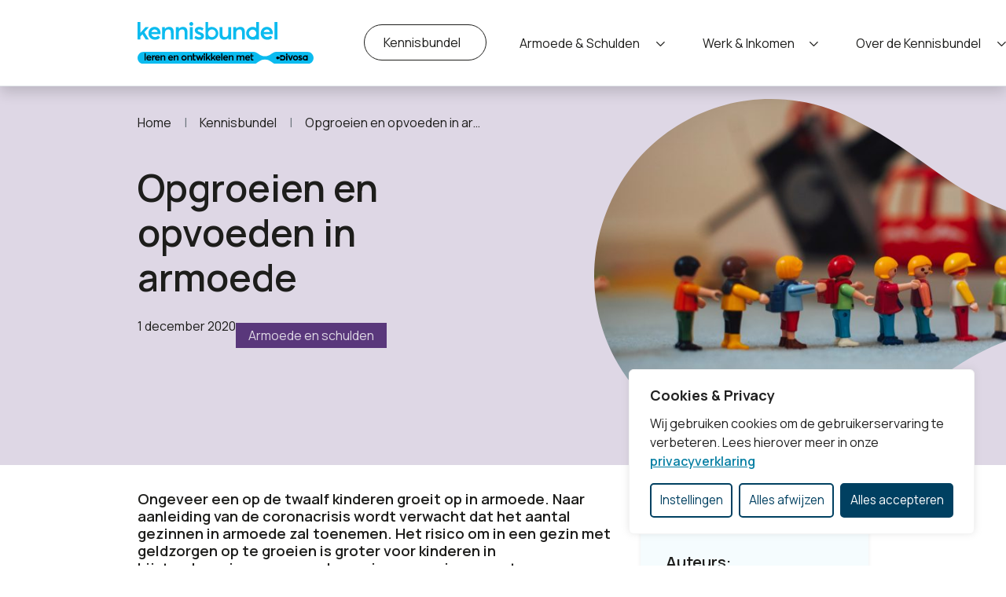

--- FILE ---
content_type: text/html; charset=UTF-8
request_url: https://www.kennisbundel.nl/kennisbank/artikel/opgroeien-en-opvoeden-in-armoede/
body_size: 17498
content:
<!DOCTYPE html>
<html lang="nl-NL">

<head>
    <meta charset="utf-8">
    <meta name="viewport" content="width=device-width, initial-scale=1, shrink-to-fit=no">
    <meta name="theme-color" content="#1d1d1b" />
    <link rel="manifest" href="https://www.kennisbundel.nl/manifest.webmanifest">
    <link rel="profile" href="http://gmpg.org/xfn/11"> <title>Opgroeien en opvoeden in armoede &#8211; Divosa Kennisbundel</title>
	<style>img:is([sizes="auto" i], [sizes^="auto," i]) { contain-intrinsic-size: 3000px 1500px }</style>
	<link rel="alternate" type="application/rss+xml" title="Divosa Kennisbundel &raquo; Feed" href="https://www.kennisbundel.nl/feed/">
<meta name="dc.relation" content="https://www.kennisbundel.nl/kennisbank/artikel/opgroeien-en-opvoeden-in-armoede/">
<meta name="dc.source" content="https://www.kennisbundel.nl/">
<meta name="dc.language" content="nl_NL">
<meta name="robots" content="index, follow, max-snippet:-1, max-image-preview:large, max-video-preview:-1">
<link rel="canonical" href="https://www.kennisbundel.nl/kennisbank/artikel/opgroeien-en-opvoeden-in-armoede/">
<meta property="og:url" content="https://www.kennisbundel.nl/kennisbank/artikel/opgroeien-en-opvoeden-in-armoede/">
<meta property="og:site_name" content="Divosa Kennisbundel">
<meta property="og:locale" content="nl_NL">
<meta property="og:type" content="article">
<meta property="article:author" content="">
<meta property="article:publisher" content="">
<meta property="og:title" content="Opgroeien en opvoeden in armoede &#8211; Divosa Kennisbundel">
<meta property="og:image" content="https://www.kennisbundel.nl/wp-content/uploads/2021/10/markus-spiske-qodjMu0byZ8-unsplash-scaled.jpg">
<meta property="og:image:secure_url" content="https://www.kennisbundel.nl/wp-content/uploads/2021/10/markus-spiske-qodjMu0byZ8-unsplash-scaled.jpg">
<meta property="og:image:width" content="2560">
<meta property="og:image:height" content="1706">
<meta property="fb:pages" content="">
<meta property="fb:admins" content="">
<meta property="fb:app_id" content="">
<meta name="twitter:card" content="summary">
<meta name="twitter:site" content="">
<meta name="twitter:creator" content="">
<meta name="twitter:title" content="Opgroeien en opvoeden in armoede &#8211; Divosa Kennisbundel">
<meta name="twitter:image" content="https://www.kennisbundel.nl/wp-content/uploads/2021/10/markus-spiske-qodjMu0byZ8-unsplash-1024x683.jpg">
<link rel='stylesheet' id='wp-block-library-css' href='https://www.kennisbundel.nl/wp-includes/css/dist/block-library/style.min.css' type='text/css' media='all' />
<style id='wpseopress-local-business-style-inline-css' type='text/css'>
span.wp-block-wpseopress-local-business-field{margin-right:8px}

</style>
<style id='wpseopress-table-of-contents-style-inline-css' type='text/css'>
.wp-block-wpseopress-table-of-contents li.active>a{font-weight:bold}

</style>
<link rel='stylesheet' id='yard-blocks-core-css-css' href='https://www.kennisbundel.nl/wp-content/plugins/yard-blocks/build/yard-blocks-core.css' type='text/css' media='all' />
<style id='global-styles-inline-css' type='text/css'>
:root{--wp--preset--aspect-ratio--square: 1;--wp--preset--aspect-ratio--4-3: 4/3;--wp--preset--aspect-ratio--3-4: 3/4;--wp--preset--aspect-ratio--3-2: 3/2;--wp--preset--aspect-ratio--2-3: 2/3;--wp--preset--aspect-ratio--16-9: 16/9;--wp--preset--aspect-ratio--9-16: 9/16;--wp--preset--color--black: #000;--wp--preset--color--cyan-bluish-gray: #abb8c3;--wp--preset--color--white: #fff;--wp--preset--color--pale-pink: #f78da7;--wp--preset--color--vivid-red: #cf2e2e;--wp--preset--color--luminous-vivid-orange: #ff6900;--wp--preset--color--luminous-vivid-amber: #fcb900;--wp--preset--color--light-green-cyan: #7bdcb5;--wp--preset--color--vivid-green-cyan: #00d084;--wp--preset--color--pale-cyan-blue: #8ed1fc;--wp--preset--color--vivid-cyan-blue: #0693e3;--wp--preset--color--vivid-purple: #9b51e0;--wp--preset--color--primary: #1d1d1b;--wp--preset--color--secondary: #e7f8fd;--wp--preset--color--tertiary: #d04830;--wp--preset--color--quaternary: #cef1fc;--wp--preset--color--gray-alabaster: #f6f6f6;--wp--preset--gradient--vivid-cyan-blue-to-vivid-purple: linear-gradient(135deg,rgba(6,147,227,1) 0%,rgb(155,81,224) 100%);--wp--preset--gradient--light-green-cyan-to-vivid-green-cyan: linear-gradient(135deg,rgb(122,220,180) 0%,rgb(0,208,130) 100%);--wp--preset--gradient--luminous-vivid-amber-to-luminous-vivid-orange: linear-gradient(135deg,rgba(252,185,0,1) 0%,rgba(255,105,0,1) 100%);--wp--preset--gradient--luminous-vivid-orange-to-vivid-red: linear-gradient(135deg,rgba(255,105,0,1) 0%,rgb(207,46,46) 100%);--wp--preset--gradient--very-light-gray-to-cyan-bluish-gray: linear-gradient(135deg,rgb(238,238,238) 0%,rgb(169,184,195) 100%);--wp--preset--gradient--cool-to-warm-spectrum: linear-gradient(135deg,rgb(74,234,220) 0%,rgb(151,120,209) 20%,rgb(207,42,186) 40%,rgb(238,44,130) 60%,rgb(251,105,98) 80%,rgb(254,248,76) 100%);--wp--preset--gradient--blush-light-purple: linear-gradient(135deg,rgb(255,206,236) 0%,rgb(152,150,240) 100%);--wp--preset--gradient--blush-bordeaux: linear-gradient(135deg,rgb(254,205,165) 0%,rgb(254,45,45) 50%,rgb(107,0,62) 100%);--wp--preset--gradient--luminous-dusk: linear-gradient(135deg,rgb(255,203,112) 0%,rgb(199,81,192) 50%,rgb(65,88,208) 100%);--wp--preset--gradient--pale-ocean: linear-gradient(135deg,rgb(255,245,203) 0%,rgb(182,227,212) 50%,rgb(51,167,181) 100%);--wp--preset--gradient--electric-grass: linear-gradient(135deg,rgb(202,248,128) 0%,rgb(113,206,126) 100%);--wp--preset--gradient--midnight: linear-gradient(135deg,rgb(2,3,129) 0%,rgb(40,116,252) 100%);--wp--preset--font-size--small: 13px;--wp--preset--font-size--medium: 20px;--wp--preset--font-size--large: 36px;--wp--preset--font-size--x-large: 42px;--wp--preset--spacing--20: 0.44rem;--wp--preset--spacing--30: 0.67rem;--wp--preset--spacing--40: 1rem;--wp--preset--spacing--50: 1.5rem;--wp--preset--spacing--60: 2.25rem;--wp--preset--spacing--70: 3.38rem;--wp--preset--spacing--80: 5.06rem;--wp--preset--shadow--natural: 6px 6px 9px rgba(0, 0, 0, 0.2);--wp--preset--shadow--deep: 12px 12px 50px rgba(0, 0, 0, 0.4);--wp--preset--shadow--sharp: 6px 6px 0px rgba(0, 0, 0, 0.2);--wp--preset--shadow--outlined: 6px 6px 0px -3px rgba(255, 255, 255, 1), 6px 6px rgba(0, 0, 0, 1);--wp--preset--shadow--crisp: 6px 6px 0px rgba(0, 0, 0, 1);}:root { --wp--style--global--content-size: var(--layout-content-size);--wp--style--global--wide-size: var(--layout-wide-size); }:where(body) { margin: 0; }.wp-site-blocks > .alignleft { float: left; margin-right: 2em; }.wp-site-blocks > .alignright { float: right; margin-left: 2em; }.wp-site-blocks > .aligncenter { justify-content: center; margin-left: auto; margin-right: auto; }:where(.is-layout-flex){gap: 0.5em;}:where(.is-layout-grid){gap: 0.5em;}.is-layout-flow > .alignleft{float: left;margin-inline-start: 0;margin-inline-end: 2em;}.is-layout-flow > .alignright{float: right;margin-inline-start: 2em;margin-inline-end: 0;}.is-layout-flow > .aligncenter{margin-left: auto !important;margin-right: auto !important;}.is-layout-constrained > .alignleft{float: left;margin-inline-start: 0;margin-inline-end: 2em;}.is-layout-constrained > .alignright{float: right;margin-inline-start: 2em;margin-inline-end: 0;}.is-layout-constrained > .aligncenter{margin-left: auto !important;margin-right: auto !important;}.is-layout-constrained > :where(:not(.alignleft):not(.alignright):not(.alignfull)){max-width: var(--wp--style--global--content-size);margin-left: auto !important;margin-right: auto !important;}.is-layout-constrained > .alignwide{max-width: var(--wp--style--global--wide-size);}body .is-layout-flex{display: flex;}.is-layout-flex{flex-wrap: wrap;align-items: center;}.is-layout-flex > :is(*, div){margin: 0;}body .is-layout-grid{display: grid;}.is-layout-grid > :is(*, div){margin: 0;}body{padding-top: 0px;padding-right: 0px;padding-bottom: 0px;padding-left: 0px;}a:where(:not(.wp-element-button)){text-decoration: underline;}.has-black-color{color: var(--wp--preset--color--black) !important;}.has-cyan-bluish-gray-color{color: var(--wp--preset--color--cyan-bluish-gray) !important;}.has-white-color{color: var(--wp--preset--color--white) !important;}.has-pale-pink-color{color: var(--wp--preset--color--pale-pink) !important;}.has-vivid-red-color{color: var(--wp--preset--color--vivid-red) !important;}.has-luminous-vivid-orange-color{color: var(--wp--preset--color--luminous-vivid-orange) !important;}.has-luminous-vivid-amber-color{color: var(--wp--preset--color--luminous-vivid-amber) !important;}.has-light-green-cyan-color{color: var(--wp--preset--color--light-green-cyan) !important;}.has-vivid-green-cyan-color{color: var(--wp--preset--color--vivid-green-cyan) !important;}.has-pale-cyan-blue-color{color: var(--wp--preset--color--pale-cyan-blue) !important;}.has-vivid-cyan-blue-color{color: var(--wp--preset--color--vivid-cyan-blue) !important;}.has-vivid-purple-color{color: var(--wp--preset--color--vivid-purple) !important;}.has-primary-color{color: var(--wp--preset--color--primary) !important;}.has-secondary-color{color: var(--wp--preset--color--secondary) !important;}.has-tertiary-color{color: var(--wp--preset--color--tertiary) !important;}.has-quaternary-color{color: var(--wp--preset--color--quaternary) !important;}.has-gray-alabaster-color{color: var(--wp--preset--color--gray-alabaster) !important;}.has-black-background-color{background-color: var(--wp--preset--color--black) !important;}.has-cyan-bluish-gray-background-color{background-color: var(--wp--preset--color--cyan-bluish-gray) !important;}.has-white-background-color{background-color: var(--wp--preset--color--white) !important;}.has-pale-pink-background-color{background-color: var(--wp--preset--color--pale-pink) !important;}.has-vivid-red-background-color{background-color: var(--wp--preset--color--vivid-red) !important;}.has-luminous-vivid-orange-background-color{background-color: var(--wp--preset--color--luminous-vivid-orange) !important;}.has-luminous-vivid-amber-background-color{background-color: var(--wp--preset--color--luminous-vivid-amber) !important;}.has-light-green-cyan-background-color{background-color: var(--wp--preset--color--light-green-cyan) !important;}.has-vivid-green-cyan-background-color{background-color: var(--wp--preset--color--vivid-green-cyan) !important;}.has-pale-cyan-blue-background-color{background-color: var(--wp--preset--color--pale-cyan-blue) !important;}.has-vivid-cyan-blue-background-color{background-color: var(--wp--preset--color--vivid-cyan-blue) !important;}.has-vivid-purple-background-color{background-color: var(--wp--preset--color--vivid-purple) !important;}.has-primary-background-color{background-color: var(--wp--preset--color--primary) !important;}.has-secondary-background-color{background-color: var(--wp--preset--color--secondary) !important;}.has-tertiary-background-color{background-color: var(--wp--preset--color--tertiary) !important;}.has-quaternary-background-color{background-color: var(--wp--preset--color--quaternary) !important;}.has-gray-alabaster-background-color{background-color: var(--wp--preset--color--gray-alabaster) !important;}.has-black-border-color{border-color: var(--wp--preset--color--black) !important;}.has-cyan-bluish-gray-border-color{border-color: var(--wp--preset--color--cyan-bluish-gray) !important;}.has-white-border-color{border-color: var(--wp--preset--color--white) !important;}.has-pale-pink-border-color{border-color: var(--wp--preset--color--pale-pink) !important;}.has-vivid-red-border-color{border-color: var(--wp--preset--color--vivid-red) !important;}.has-luminous-vivid-orange-border-color{border-color: var(--wp--preset--color--luminous-vivid-orange) !important;}.has-luminous-vivid-amber-border-color{border-color: var(--wp--preset--color--luminous-vivid-amber) !important;}.has-light-green-cyan-border-color{border-color: var(--wp--preset--color--light-green-cyan) !important;}.has-vivid-green-cyan-border-color{border-color: var(--wp--preset--color--vivid-green-cyan) !important;}.has-pale-cyan-blue-border-color{border-color: var(--wp--preset--color--pale-cyan-blue) !important;}.has-vivid-cyan-blue-border-color{border-color: var(--wp--preset--color--vivid-cyan-blue) !important;}.has-vivid-purple-border-color{border-color: var(--wp--preset--color--vivid-purple) !important;}.has-primary-border-color{border-color: var(--wp--preset--color--primary) !important;}.has-secondary-border-color{border-color: var(--wp--preset--color--secondary) !important;}.has-tertiary-border-color{border-color: var(--wp--preset--color--tertiary) !important;}.has-quaternary-border-color{border-color: var(--wp--preset--color--quaternary) !important;}.has-gray-alabaster-border-color{border-color: var(--wp--preset--color--gray-alabaster) !important;}.has-vivid-cyan-blue-to-vivid-purple-gradient-background{background: var(--wp--preset--gradient--vivid-cyan-blue-to-vivid-purple) !important;}.has-light-green-cyan-to-vivid-green-cyan-gradient-background{background: var(--wp--preset--gradient--light-green-cyan-to-vivid-green-cyan) !important;}.has-luminous-vivid-amber-to-luminous-vivid-orange-gradient-background{background: var(--wp--preset--gradient--luminous-vivid-amber-to-luminous-vivid-orange) !important;}.has-luminous-vivid-orange-to-vivid-red-gradient-background{background: var(--wp--preset--gradient--luminous-vivid-orange-to-vivid-red) !important;}.has-very-light-gray-to-cyan-bluish-gray-gradient-background{background: var(--wp--preset--gradient--very-light-gray-to-cyan-bluish-gray) !important;}.has-cool-to-warm-spectrum-gradient-background{background: var(--wp--preset--gradient--cool-to-warm-spectrum) !important;}.has-blush-light-purple-gradient-background{background: var(--wp--preset--gradient--blush-light-purple) !important;}.has-blush-bordeaux-gradient-background{background: var(--wp--preset--gradient--blush-bordeaux) !important;}.has-luminous-dusk-gradient-background{background: var(--wp--preset--gradient--luminous-dusk) !important;}.has-pale-ocean-gradient-background{background: var(--wp--preset--gradient--pale-ocean) !important;}.has-electric-grass-gradient-background{background: var(--wp--preset--gradient--electric-grass) !important;}.has-midnight-gradient-background{background: var(--wp--preset--gradient--midnight) !important;}.has-small-font-size{font-size: var(--wp--preset--font-size--small) !important;}.has-medium-font-size{font-size: var(--wp--preset--font-size--medium) !important;}.has-large-font-size{font-size: var(--wp--preset--font-size--large) !important;}.has-x-large-font-size{font-size: var(--wp--preset--font-size--x-large) !important;}
:where(.wp-block-post-template.is-layout-flex){gap: 1.25em;}:where(.wp-block-post-template.is-layout-grid){gap: 1.25em;}
:where(.wp-block-columns.is-layout-flex){gap: 2em;}:where(.wp-block-columns.is-layout-grid){gap: 2em;}
:root :where(.wp-block-pullquote){font-size: 1.5em;line-height: 1.6;}
</style>
<link rel='stylesheet' id='searchwp-forms-css' href='https://www.kennisbundel.nl/wp-content/plugins/searchwp/assets/css/frontend/search-forms.min.css?ver=4.5.1' type='text/css' media='all' />
<script type="text/javascript" id="cookie-law-info-js-extra">
/* <![CDATA[ */
var _ckyConfig = {"_ipData":[],"_assetsURL":"https:\/\/www.kennisbundel.nl\/wp-content\/plugins\/cookie-law-info\/lite\/frontend\/images\/","_publicURL":"https:\/\/www.kennisbundel.nl","_expiry":"365","_categories":[{"name":"Noodzakelijk","slug":"necessary","isNecessary":true,"ccpaDoNotSell":true,"cookies":[{"cookieID":"_gid","domain":".kennisbundel.nl","provider":"google-analytics.com|googletagmanager.com\/gtag\/js"},{"cookieID":"_ga_*","domain":".kennisbundel.nl","provider":"google-analytics.com|googletagmanager.com\/gtag\/js"},{"cookieID":"_ga","domain":".kennisbundel.nl","provider":"google-analytics.com|googletagmanager.com\/gtag\/js"},{"cookieID":"_gat_UA-*","domain":".kennisbundel.nl","provider":"google-analytics.com|googletagmanager.com\/gtag\/js"}],"active":true,"defaultConsent":{"gdpr":true,"ccpa":true}},{"name":"Functioneel","slug":"functional","isNecessary":false,"ccpaDoNotSell":true,"cookies":[],"active":true,"defaultConsent":{"gdpr":false,"ccpa":false}},{"name":"Analytics","slug":"analytics","isNecessary":false,"ccpaDoNotSell":true,"cookies":[{"cookieID":"CONSENT","domain":".google.com","provider":"youtube.com|youtube-nocookie.com"}],"active":true,"defaultConsent":{"gdpr":false,"ccpa":false}},{"name":"Prestatie","slug":"performance","isNecessary":false,"ccpaDoNotSell":true,"cookies":[],"active":true,"defaultConsent":{"gdpr":false,"ccpa":false}},{"name":"Marketing","slug":"advertisement","isNecessary":false,"ccpaDoNotSell":true,"cookies":[{"cookieID":"yt-remote-device-id","domain":"youtube-nocookie.com","provider":"youtube.com|youtube-nocookie.com"},{"cookieID":"yt-remote-connected-devices","domain":"youtube-nocookie.com","provider":"youtube.com|youtube-nocookie.com"},{"cookieID":"YSC","domain":".youtube.com","provider":"youtube.com|youtube-nocookie.com"},{"cookieID":"VISITOR_INFO1_LIVE","domain":".youtube.com","provider":"youtube.com|youtube-nocookie.com"},{"cookieID":"yt.innertube::requests","domain":"youtube.com","provider":"youtube.com|youtube-nocookie.com"},{"cookieID":"yt.innertube::nextId","domain":"youtube.com","provider":"youtube.com|youtube-nocookie.com"},{"cookieID":"VISITOR_PRIVACY_METADATA","domain":".youtube.com","provider":""}],"active":true,"defaultConsent":{"gdpr":false,"ccpa":false}}],"_activeLaw":"gdpr","_rootDomain":"","_block":"1","_showBanner":"1","_bannerConfig":{"settings":{"type":"box","preferenceCenterType":"popup","position":"bottom-right","applicableLaw":"gdpr"},"behaviours":{"reloadBannerOnAccept":false,"loadAnalyticsByDefault":false,"animations":{"onLoad":"animate","onHide":"sticky"}},"config":{"revisitConsent":{"status":true,"tag":"revisit-consent","position":"bottom-right","meta":{"url":"#"},"styles":{"background-color":"#004061"},"elements":{"title":{"type":"text","tag":"revisit-consent-title","status":true,"styles":{"color":"#0056a7"}}}},"preferenceCenter":{"toggle":{"status":true,"tag":"detail-category-toggle","type":"toggle","states":{"active":{"styles":{"background-color":"#1863DC"}},"inactive":{"styles":{"background-color":"#D0D5D2"}}}}},"categoryPreview":{"status":false,"toggle":{"status":true,"tag":"detail-category-preview-toggle","type":"toggle","states":{"active":{"styles":{"background-color":"#1863DC"}},"inactive":{"styles":{"background-color":"#D0D5D2"}}}}},"videoPlaceholder":{"status":true,"styles":{"background-color":"#000000","border-color":"#000000","color":"#ffffff"}},"readMore":{"status":false,"tag":"readmore-button","type":"link","meta":{"noFollow":true,"newTab":true},"styles":{"color":"#004061","background-color":"transparent","border-color":"transparent"}},"auditTable":{"status":true},"optOption":{"status":true,"toggle":{"status":true,"tag":"optout-option-toggle","type":"toggle","states":{"active":{"styles":{"background-color":"#1863dc"}},"inactive":{"styles":{"background-color":"#FFFFFF"}}}}}}},"_version":"3.3.5","_logConsent":"1","_tags":[{"tag":"accept-button","styles":{"color":"#FFFFFF","background-color":"#004061","border-color":"#004061"}},{"tag":"reject-button","styles":{"color":"#004061","background-color":"transparent","border-color":"#004061"}},{"tag":"settings-button","styles":{"color":"#004061","background-color":"transparent","border-color":"#004061"}},{"tag":"readmore-button","styles":{"color":"#004061","background-color":"transparent","border-color":"transparent"}},{"tag":"donotsell-button","styles":{"color":"#1863dc","background-color":"transparent","border-color":"transparent"}},{"tag":"accept-button","styles":{"color":"#FFFFFF","background-color":"#004061","border-color":"#004061"}},{"tag":"revisit-consent","styles":{"background-color":"#004061"}}],"_shortCodes":[{"key":"cky_readmore","content":"<a href=\"\/privacyverklaring\" class=\"cky-policy\" aria-label=\"Lees meer\" target=\"_blank\" rel=\"noopener\" data-cky-tag=\"readmore-button\">Lees meer<\/a>","tag":"readmore-button","status":false,"attributes":{"rel":"nofollow","target":"_blank"}},{"key":"cky_show_desc","content":"<button class=\"cky-show-desc-btn\" data-cky-tag=\"show-desc-button\" aria-label=\"Lees meer\">Lees meer<\/button>","tag":"show-desc-button","status":true,"attributes":[]},{"key":"cky_hide_desc","content":"<button class=\"cky-show-desc-btn\" data-cky-tag=\"hide-desc-button\" aria-label=\"Bekijk minder\">Bekijk minder<\/button>","tag":"hide-desc-button","status":true,"attributes":[]},{"key":"cky_category_toggle_label","content":"[cky_{{status}}_category_label] [cky_preference_{{category_slug}}_title]","tag":"","status":true,"attributes":[]},{"key":"cky_enable_category_label","content":"Enable","tag":"","status":true,"attributes":[]},{"key":"cky_disable_category_label","content":"Disable","tag":"","status":true,"attributes":[]},{"key":"cky_video_placeholder","content":"<div class=\"video-placeholder-normal\" data-cky-tag=\"video-placeholder\" id=\"[UNIQUEID]\"><p class=\"video-placeholder-text-normal\" data-cky-tag=\"placeholder-title\">Accepteer de cookie toestemming<\/p><\/div>","tag":"","status":true,"attributes":[]},{"key":"cky_enable_optout_label","content":"Enable","tag":"","status":true,"attributes":[]},{"key":"cky_disable_optout_label","content":"Disable","tag":"","status":true,"attributes":[]},{"key":"cky_optout_toggle_label","content":"[cky_{{status}}_optout_label] [cky_optout_option_title]","tag":"","status":true,"attributes":[]},{"key":"cky_optout_option_title","content":"Do Not Sell or Share My Personal Information","tag":"","status":true,"attributes":[]},{"key":"cky_optout_close_label","content":"Close","tag":"","status":true,"attributes":[]},{"key":"cky_preference_close_label","content":"Close","tag":"","status":true,"attributes":[]}],"_rtl":"","_language":"nl","_providersToBlock":[{"re":"youtube.com|youtube-nocookie.com","categories":["analytics","advertisement"]}]};
var _ckyStyles = {"css":".cky-overlay{background: #000000; opacity: 0.4; position: fixed; top: 0; left: 0; width: 100%; height: 100%; z-index: 99999999;}.cky-hide{display: none;}.cky-btn-revisit-wrapper{display: flex; align-items: center; justify-content: center; background: #0056a7; width: 45px; height: 45px; border-radius: 50%; position: fixed; z-index: 999999; cursor: pointer;}.cky-revisit-bottom-left{bottom: 15px; left: 15px;}.cky-revisit-bottom-right{bottom: 15px; right: 15px;}.cky-btn-revisit-wrapper .cky-btn-revisit{display: flex; align-items: center; justify-content: center; background: none; border: none; cursor: pointer; position: relative; margin: 0; padding: 0;}.cky-btn-revisit-wrapper .cky-btn-revisit img{max-width: fit-content; margin: 0; height: 30px; width: 30px;}.cky-revisit-bottom-left:hover::before{content: attr(data-tooltip); position: absolute; background: #4e4b66; color: #ffffff; left: calc(100% + 7px); font-size: 12px; line-height: 16px; width: max-content; padding: 4px 8px; border-radius: 4px;}.cky-revisit-bottom-left:hover::after{position: absolute; content: \"\"; border: 5px solid transparent; left: calc(100% + 2px); border-left-width: 0; border-right-color: #4e4b66;}.cky-revisit-bottom-right:hover::before{content: attr(data-tooltip); position: absolute; background: #4e4b66; color: #ffffff; right: calc(100% + 7px); font-size: 12px; line-height: 16px; width: max-content; padding: 4px 8px; border-radius: 4px;}.cky-revisit-bottom-right:hover::after{position: absolute; content: \"\"; border: 5px solid transparent; right: calc(100% + 2px); border-right-width: 0; border-left-color: #4e4b66;}.cky-revisit-hide{display: none;}.cky-consent-container{position: fixed; width: 440px; box-sizing: border-box; z-index: 9999999; border-radius: 6px;}.cky-consent-container .cky-consent-bar{background: #ffffff; border: 1px solid; padding: 20px 26px; box-shadow: 0 -1px 10px 0 #acabab4d; border-radius: 6px;}.cky-box-bottom-left{bottom: 40px; left: 40px;}.cky-box-bottom-right{bottom: 40px; right: 40px;}.cky-box-top-left{top: 40px; left: 40px;}.cky-box-top-right{top: 40px; right: 40px;}.cky-custom-brand-logo-wrapper .cky-custom-brand-logo{width: 100px; height: auto; margin: 0 0 12px 0;}.cky-notice .cky-title{color: #212121; font-weight: 700; font-size: 18px; line-height: 24px; margin: 0 0 12px 0;}.cky-notice-des *,.cky-preference-content-wrapper *,.cky-accordion-header-des *,.cky-gpc-wrapper .cky-gpc-desc *{font-size: 14px;}.cky-notice-des{color: #212121; font-size: 14px; line-height: 24px; font-weight: 400;}.cky-notice-des img{height: 25px; width: 25px;}.cky-consent-bar .cky-notice-des p,.cky-gpc-wrapper .cky-gpc-desc p,.cky-preference-body-wrapper .cky-preference-content-wrapper p,.cky-accordion-header-wrapper .cky-accordion-header-des p,.cky-cookie-des-table li div:last-child p{color: inherit; margin-top: 0; overflow-wrap: break-word;}.cky-notice-des P:last-child,.cky-preference-content-wrapper p:last-child,.cky-cookie-des-table li div:last-child p:last-child,.cky-gpc-wrapper .cky-gpc-desc p:last-child{margin-bottom: 0;}.cky-notice-des a.cky-policy,.cky-notice-des button.cky-policy{font-size: 14px; color: #1863dc; white-space: nowrap; cursor: pointer; background: transparent; border: 1px solid; text-decoration: underline;}.cky-notice-des button.cky-policy{padding: 0;}.cky-notice-des a.cky-policy:focus-visible,.cky-notice-des button.cky-policy:focus-visible,.cky-preference-content-wrapper .cky-show-desc-btn:focus-visible,.cky-accordion-header .cky-accordion-btn:focus-visible,.cky-preference-header .cky-btn-close:focus-visible,.cky-switch input[type=\"checkbox\"]:focus-visible,.cky-footer-wrapper a:focus-visible,.cky-btn:focus-visible{outline: 2px solid #1863dc; outline-offset: 2px;}.cky-btn:focus:not(:focus-visible),.cky-accordion-header .cky-accordion-btn:focus:not(:focus-visible),.cky-preference-content-wrapper .cky-show-desc-btn:focus:not(:focus-visible),.cky-btn-revisit-wrapper .cky-btn-revisit:focus:not(:focus-visible),.cky-preference-header .cky-btn-close:focus:not(:focus-visible),.cky-consent-bar .cky-banner-btn-close:focus:not(:focus-visible){outline: 0;}button.cky-show-desc-btn:not(:hover):not(:active){color: #1863dc; background: transparent;}button.cky-accordion-btn:not(:hover):not(:active),button.cky-banner-btn-close:not(:hover):not(:active),button.cky-btn-revisit:not(:hover):not(:active),button.cky-btn-close:not(:hover):not(:active){background: transparent;}.cky-consent-bar button:hover,.cky-modal.cky-modal-open button:hover,.cky-consent-bar button:focus,.cky-modal.cky-modal-open button:focus{text-decoration: none;}.cky-notice-btn-wrapper{display: flex; justify-content: flex-start; align-items: center; flex-wrap: wrap; margin-top: 16px;}.cky-notice-btn-wrapper .cky-btn{text-shadow: none; box-shadow: none;}.cky-btn{flex: auto; max-width: 100%; font-size: 14px; font-family: inherit; line-height: 24px; padding: 8px; font-weight: 500; margin: 0 8px 0 0; border-radius: 2px; cursor: pointer; text-align: center; text-transform: none; min-height: 0;}.cky-btn:hover{opacity: 0.8;}.cky-btn-customize{color: #1863dc; background: transparent; border: 2px solid #1863dc;}.cky-btn-reject{color: #1863dc; background: transparent; border: 2px solid #1863dc;}.cky-btn-accept{background: #1863dc; color: #ffffff; border: 2px solid #1863dc;}.cky-btn:last-child{margin-right: 0;}@media (max-width: 576px){.cky-box-bottom-left{bottom: 0; left: 0;}.cky-box-bottom-right{bottom: 0; right: 0;}.cky-box-top-left{top: 0; left: 0;}.cky-box-top-right{top: 0; right: 0;}}@media (max-width: 440px){.cky-box-bottom-left, .cky-box-bottom-right, .cky-box-top-left, .cky-box-top-right{width: 100%; max-width: 100%;}.cky-consent-container .cky-consent-bar{padding: 20px 0;}.cky-custom-brand-logo-wrapper, .cky-notice .cky-title, .cky-notice-des, .cky-notice-btn-wrapper{padding: 0 24px;}.cky-notice-des{max-height: 40vh; overflow-y: scroll;}.cky-notice-btn-wrapper{flex-direction: column; margin-top: 0;}.cky-btn{width: 100%; margin: 10px 0 0 0;}.cky-notice-btn-wrapper .cky-btn-customize{order: 2;}.cky-notice-btn-wrapper .cky-btn-reject{order: 3;}.cky-notice-btn-wrapper .cky-btn-accept{order: 1; margin-top: 16px;}}@media (max-width: 352px){.cky-notice .cky-title{font-size: 16px;}.cky-notice-des *{font-size: 12px;}.cky-notice-des, .cky-btn{font-size: 12px;}}.cky-modal.cky-modal-open{display: flex; visibility: visible; -webkit-transform: translate(-50%, -50%); -moz-transform: translate(-50%, -50%); -ms-transform: translate(-50%, -50%); -o-transform: translate(-50%, -50%); transform: translate(-50%, -50%); top: 50%; left: 50%; transition: all 1s ease;}.cky-modal{box-shadow: 0 32px 68px rgba(0, 0, 0, 0.3); margin: 0 auto; position: fixed; max-width: 100%; background: #ffffff; top: 50%; box-sizing: border-box; border-radius: 6px; z-index: 999999999; color: #212121; -webkit-transform: translate(-50%, 100%); -moz-transform: translate(-50%, 100%); -ms-transform: translate(-50%, 100%); -o-transform: translate(-50%, 100%); transform: translate(-50%, 100%); visibility: hidden; transition: all 0s ease;}.cky-preference-center{max-height: 79vh; overflow: hidden; width: 845px; overflow: hidden; flex: 1 1 0; display: flex; flex-direction: column; border-radius: 6px;}.cky-preference-header{display: flex; align-items: center; justify-content: space-between; padding: 22px 24px; border-bottom: 1px solid;}.cky-preference-header .cky-preference-title{font-size: 18px; font-weight: 700; line-height: 24px;}.cky-preference-header .cky-btn-close{margin: 0; cursor: pointer; vertical-align: middle; padding: 0; background: none; border: none; width: auto; height: auto; min-height: 0; line-height: 0; text-shadow: none; box-shadow: none;}.cky-preference-header .cky-btn-close img{margin: 0; height: 10px; width: 10px;}.cky-preference-body-wrapper{padding: 0 24px; flex: 1; overflow: auto; box-sizing: border-box;}.cky-preference-content-wrapper,.cky-gpc-wrapper .cky-gpc-desc{font-size: 14px; line-height: 24px; font-weight: 400; padding: 12px 0;}.cky-preference-content-wrapper{border-bottom: 1px solid;}.cky-preference-content-wrapper img{height: 25px; width: 25px;}.cky-preference-content-wrapper .cky-show-desc-btn{font-size: 14px; font-family: inherit; color: #1863dc; text-decoration: none; line-height: 24px; padding: 0; margin: 0; white-space: nowrap; cursor: pointer; background: transparent; border-color: transparent; text-transform: none; min-height: 0; text-shadow: none; box-shadow: none;}.cky-accordion-wrapper{margin-bottom: 10px;}.cky-accordion{border-bottom: 1px solid;}.cky-accordion:last-child{border-bottom: none;}.cky-accordion .cky-accordion-item{display: flex; margin-top: 10px;}.cky-accordion .cky-accordion-body{display: none;}.cky-accordion.cky-accordion-active .cky-accordion-body{display: block; padding: 0 22px; margin-bottom: 16px;}.cky-accordion-header-wrapper{cursor: pointer; width: 100%;}.cky-accordion-item .cky-accordion-header{display: flex; justify-content: space-between; align-items: center;}.cky-accordion-header .cky-accordion-btn{font-size: 16px; font-family: inherit; color: #212121; line-height: 24px; background: none; border: none; font-weight: 700; padding: 0; margin: 0; cursor: pointer; text-transform: none; min-height: 0; text-shadow: none; box-shadow: none;}.cky-accordion-header .cky-always-active{color: #008000; font-weight: 600; line-height: 24px; font-size: 14px;}.cky-accordion-header-des{font-size: 14px; line-height: 24px; margin: 10px 0 16px 0;}.cky-accordion-chevron{margin-right: 22px; position: relative; cursor: pointer;}.cky-accordion-chevron-hide{display: none;}.cky-accordion .cky-accordion-chevron i::before{content: \"\"; position: absolute; border-right: 1.4px solid; border-bottom: 1.4px solid; border-color: inherit; height: 6px; width: 6px; -webkit-transform: rotate(-45deg); -moz-transform: rotate(-45deg); -ms-transform: rotate(-45deg); -o-transform: rotate(-45deg); transform: rotate(-45deg); transition: all 0.2s ease-in-out; top: 8px;}.cky-accordion.cky-accordion-active .cky-accordion-chevron i::before{-webkit-transform: rotate(45deg); -moz-transform: rotate(45deg); -ms-transform: rotate(45deg); -o-transform: rotate(45deg); transform: rotate(45deg);}.cky-audit-table{background: #f4f4f4; border-radius: 6px;}.cky-audit-table .cky-empty-cookies-text{color: inherit; font-size: 12px; line-height: 24px; margin: 0; padding: 10px;}.cky-audit-table .cky-cookie-des-table{font-size: 12px; line-height: 24px; font-weight: normal; padding: 15px 10px; border-bottom: 1px solid; border-bottom-color: inherit; margin: 0;}.cky-audit-table .cky-cookie-des-table:last-child{border-bottom: none;}.cky-audit-table .cky-cookie-des-table li{list-style-type: none; display: flex; padding: 3px 0;}.cky-audit-table .cky-cookie-des-table li:first-child{padding-top: 0;}.cky-cookie-des-table li div:first-child{width: 100px; font-weight: 600; word-break: break-word; word-wrap: break-word;}.cky-cookie-des-table li div:last-child{flex: 1; word-break: break-word; word-wrap: break-word; margin-left: 8px;}.cky-footer-shadow{display: block; width: 100%; height: 40px; background: linear-gradient(180deg, rgba(255, 255, 255, 0) 0%, #ffffff 100%); position: absolute; bottom: calc(100% - 1px);}.cky-footer-wrapper{position: relative;}.cky-prefrence-btn-wrapper{display: flex; flex-wrap: wrap; align-items: center; justify-content: center; padding: 22px 24px; border-top: 1px solid;}.cky-prefrence-btn-wrapper .cky-btn{flex: auto; max-width: 100%; text-shadow: none; box-shadow: none;}.cky-btn-preferences{color: #1863dc; background: transparent; border: 2px solid #1863dc;}.cky-preference-header,.cky-preference-body-wrapper,.cky-preference-content-wrapper,.cky-accordion-wrapper,.cky-accordion,.cky-accordion-wrapper,.cky-footer-wrapper,.cky-prefrence-btn-wrapper{border-color: inherit;}@media (max-width: 845px){.cky-modal{max-width: calc(100% - 16px);}}@media (max-width: 576px){.cky-modal{max-width: 100%;}.cky-preference-center{max-height: 100vh;}.cky-prefrence-btn-wrapper{flex-direction: column;}.cky-accordion.cky-accordion-active .cky-accordion-body{padding-right: 0;}.cky-prefrence-btn-wrapper .cky-btn{width: 100%; margin: 10px 0 0 0;}.cky-prefrence-btn-wrapper .cky-btn-reject{order: 3;}.cky-prefrence-btn-wrapper .cky-btn-accept{order: 1; margin-top: 0;}.cky-prefrence-btn-wrapper .cky-btn-preferences{order: 2;}}@media (max-width: 425px){.cky-accordion-chevron{margin-right: 15px;}.cky-notice-btn-wrapper{margin-top: 0;}.cky-accordion.cky-accordion-active .cky-accordion-body{padding: 0 15px;}}@media (max-width: 352px){.cky-preference-header .cky-preference-title{font-size: 16px;}.cky-preference-header{padding: 16px 24px;}.cky-preference-content-wrapper *, .cky-accordion-header-des *{font-size: 12px;}.cky-preference-content-wrapper, .cky-preference-content-wrapper .cky-show-more, .cky-accordion-header .cky-always-active, .cky-accordion-header-des, .cky-preference-content-wrapper .cky-show-desc-btn, .cky-notice-des a.cky-policy{font-size: 12px;}.cky-accordion-header .cky-accordion-btn{font-size: 14px;}}.cky-switch{display: flex;}.cky-switch input[type=\"checkbox\"]{position: relative; width: 44px; height: 24px; margin: 0; background: #d0d5d2; -webkit-appearance: none; border-radius: 50px; cursor: pointer; outline: 0; border: none; top: 0;}.cky-switch input[type=\"checkbox\"]:checked{background: #1863dc;}.cky-switch input[type=\"checkbox\"]:before{position: absolute; content: \"\"; height: 20px; width: 20px; left: 2px; bottom: 2px; border-radius: 50%; background-color: white; -webkit-transition: 0.4s; transition: 0.4s; margin: 0;}.cky-switch input[type=\"checkbox\"]:after{display: none;}.cky-switch input[type=\"checkbox\"]:checked:before{-webkit-transform: translateX(20px); -ms-transform: translateX(20px); transform: translateX(20px);}@media (max-width: 425px){.cky-switch input[type=\"checkbox\"]{width: 38px; height: 21px;}.cky-switch input[type=\"checkbox\"]:before{height: 17px; width: 17px;}.cky-switch input[type=\"checkbox\"]:checked:before{-webkit-transform: translateX(17px); -ms-transform: translateX(17px); transform: translateX(17px);}}.cky-consent-bar .cky-banner-btn-close{position: absolute; right: 9px; top: 5px; background: none; border: none; cursor: pointer; padding: 0; margin: 0; min-height: 0; line-height: 0; height: auto; width: auto; text-shadow: none; box-shadow: none;}.cky-consent-bar .cky-banner-btn-close img{height: 9px; width: 9px; margin: 0;}.cky-notice-group{font-size: 14px; line-height: 24px; font-weight: 400; color: #212121;}.cky-notice-btn-wrapper .cky-btn-do-not-sell{font-size: 14px; line-height: 24px; padding: 6px 0; margin: 0; font-weight: 500; background: none; border-radius: 2px; border: none; cursor: pointer; text-align: left; color: #1863dc; background: transparent; border-color: transparent; box-shadow: none; text-shadow: none;}.cky-consent-bar .cky-banner-btn-close:focus-visible,.cky-notice-btn-wrapper .cky-btn-do-not-sell:focus-visible,.cky-opt-out-btn-wrapper .cky-btn:focus-visible,.cky-opt-out-checkbox-wrapper input[type=\"checkbox\"].cky-opt-out-checkbox:focus-visible{outline: 2px solid #1863dc; outline-offset: 2px;}@media (max-width: 440px){.cky-consent-container{width: 100%;}}@media (max-width: 352px){.cky-notice-des a.cky-policy, .cky-notice-btn-wrapper .cky-btn-do-not-sell{font-size: 12px;}}.cky-opt-out-wrapper{padding: 12px 0;}.cky-opt-out-wrapper .cky-opt-out-checkbox-wrapper{display: flex; align-items: center;}.cky-opt-out-checkbox-wrapper .cky-opt-out-checkbox-label{font-size: 16px; font-weight: 700; line-height: 24px; margin: 0 0 0 12px; cursor: pointer;}.cky-opt-out-checkbox-wrapper input[type=\"checkbox\"].cky-opt-out-checkbox{background-color: #ffffff; border: 1px solid black; width: 20px; height: 18.5px; margin: 0; -webkit-appearance: none; position: relative; display: flex; align-items: center; justify-content: center; border-radius: 2px; cursor: pointer;}.cky-opt-out-checkbox-wrapper input[type=\"checkbox\"].cky-opt-out-checkbox:checked{background-color: #1863dc; border: none;}.cky-opt-out-checkbox-wrapper input[type=\"checkbox\"].cky-opt-out-checkbox:checked::after{left: 6px; bottom: 4px; width: 7px; height: 13px; border: solid #ffffff; border-width: 0 3px 3px 0; border-radius: 2px; -webkit-transform: rotate(45deg); -ms-transform: rotate(45deg); transform: rotate(45deg); content: \"\"; position: absolute; box-sizing: border-box;}.cky-opt-out-checkbox-wrapper.cky-disabled .cky-opt-out-checkbox-label,.cky-opt-out-checkbox-wrapper.cky-disabled input[type=\"checkbox\"].cky-opt-out-checkbox{cursor: no-drop;}.cky-gpc-wrapper{margin: 0 0 0 32px;}.cky-footer-wrapper .cky-opt-out-btn-wrapper{display: flex; flex-wrap: wrap; align-items: center; justify-content: center; padding: 22px 24px;}.cky-opt-out-btn-wrapper .cky-btn{flex: auto; max-width: 100%; text-shadow: none; box-shadow: none;}.cky-opt-out-btn-wrapper .cky-btn-cancel{border: 1px solid #dedfe0; background: transparent; color: #858585;}.cky-opt-out-btn-wrapper .cky-btn-confirm{background: #1863dc; color: #ffffff; border: 1px solid #1863dc;}@media (max-width: 352px){.cky-opt-out-checkbox-wrapper .cky-opt-out-checkbox-label{font-size: 14px;}.cky-gpc-wrapper .cky-gpc-desc, .cky-gpc-wrapper .cky-gpc-desc *{font-size: 12px;}.cky-opt-out-checkbox-wrapper input[type=\"checkbox\"].cky-opt-out-checkbox{width: 16px; height: 16px;}.cky-opt-out-checkbox-wrapper input[type=\"checkbox\"].cky-opt-out-checkbox:checked::after{left: 5px; bottom: 4px; width: 3px; height: 9px;}.cky-gpc-wrapper{margin: 0 0 0 28px;}}.video-placeholder-youtube{background-size: 100% 100%; background-position: center; background-repeat: no-repeat; background-color: #b2b0b059; position: relative; display: flex; align-items: center; justify-content: center; max-width: 100%;}.video-placeholder-text-youtube{text-align: center; align-items: center; padding: 10px 16px; background-color: #000000cc; color: #ffffff; border: 1px solid; border-radius: 2px; cursor: pointer;}.video-placeholder-normal{background-image: url(\"\/wp-content\/plugins\/cookie-law-info\/lite\/frontend\/images\/placeholder.svg\"); background-size: 80px; background-position: center; background-repeat: no-repeat; background-color: #b2b0b059; position: relative; display: flex; align-items: flex-end; justify-content: center; max-width: 100%;}.video-placeholder-text-normal{align-items: center; padding: 10px 16px; text-align: center; border: 1px solid; border-radius: 2px; cursor: pointer;}.cky-rtl{direction: rtl; text-align: right;}.cky-rtl .cky-banner-btn-close{left: 9px; right: auto;}.cky-rtl .cky-notice-btn-wrapper .cky-btn:last-child{margin-right: 8px;}.cky-rtl .cky-notice-btn-wrapper .cky-btn:first-child{margin-right: 0;}.cky-rtl .cky-notice-btn-wrapper{margin-left: 0; margin-right: 15px;}.cky-rtl .cky-prefrence-btn-wrapper .cky-btn{margin-right: 8px;}.cky-rtl .cky-prefrence-btn-wrapper .cky-btn:first-child{margin-right: 0;}.cky-rtl .cky-accordion .cky-accordion-chevron i::before{border: none; border-left: 1.4px solid; border-top: 1.4px solid; left: 12px;}.cky-rtl .cky-accordion.cky-accordion-active .cky-accordion-chevron i::before{-webkit-transform: rotate(-135deg); -moz-transform: rotate(-135deg); -ms-transform: rotate(-135deg); -o-transform: rotate(-135deg); transform: rotate(-135deg);}@media (max-width: 768px){.cky-rtl .cky-notice-btn-wrapper{margin-right: 0;}}@media (max-width: 576px){.cky-rtl .cky-notice-btn-wrapper .cky-btn:last-child{margin-right: 0;}.cky-rtl .cky-prefrence-btn-wrapper .cky-btn{margin-right: 0;}.cky-rtl .cky-accordion.cky-accordion-active .cky-accordion-body{padding: 0 22px 0 0;}}@media (max-width: 425px){.cky-rtl .cky-accordion.cky-accordion-active .cky-accordion-body{padding: 0 15px 0 0;}}.cky-rtl .cky-opt-out-btn-wrapper .cky-btn{margin-right: 12px;}.cky-rtl .cky-opt-out-btn-wrapper .cky-btn:first-child{margin-right: 0;}.cky-rtl .cky-opt-out-checkbox-wrapper .cky-opt-out-checkbox-label{margin: 0 12px 0 0;}"};
/* ]]> */
</script>
<script type="text/javascript" src="https://www.kennisbundel.nl/wp-content/plugins/cookie-law-info/lite/frontend/js/script.min.js?ver=3.3.5" id="cookie-law-info-js"></script>
<script type="text/javascript" src="https://www.kennisbundel.nl/wp-includes/js/jquery/jquery.min.js?ver=3.7.1" id="jquery-core-js"></script>
<style id="cky-style-inline">[data-cky-tag]{visibility:hidden;}</style><!-- Stream WordPress user activity plugin v4.1.1 -->
<link rel="stylesheet" href="https://www.kennisbundel.nl/wp-content/themes/theme-fusion/assets/dist/build//frontend.css?ver=cc46bde57385db1e51a739cbbe245c48" media="all"><link rel="preconnect" href="https://kit.fontawesome.com" crossorigin><script defer src="https://kit.fontawesome.com/3a0780555e.js" crossorigin="anonymous"></script><link rel="preconnect" href="https://fonts.googleapis.com"><link rel="preconnect" href="https://fonts.gstatic.com" crossorigin><link rel="stylesheet" href="https://fonts.googleapis.com/css2?family=Bitter&family=Manrope:wght@400;600;700&display=swap"><style>.breadcrumb {list-style:none;margin:0;padding-inline-start:0;}.breadcrumb li {margin:0;display:inline-block;position:relative;}.breadcrumb li::after{content:'';margin-left:5px;margin-right:5px;}.breadcrumb li:last-child::after{display:none}</style><link rel="icon" href="https://www.kennisbundel.nl/wp-content/uploads/2025/07/cropped-favicon-32x32.png" sizes="32x32" />
<link rel="icon" href="https://www.kennisbundel.nl/wp-content/uploads/2025/07/cropped-favicon-192x192.png" sizes="192x192" />
<link rel="apple-touch-icon" href="https://www.kennisbundel.nl/wp-content/uploads/2025/07/cropped-favicon-180x180.png" />
<meta name="msapplication-TileImage" content="https://www.kennisbundel.nl/wp-content/uploads/2025/07/cropped-favicon-270x270.png" />

<script async src='https://www.googletagmanager.com/gtag/js?id=G-609KXH2L9P'></script><script>
window.dataLayer = window.dataLayer || [];
function gtag(){dataLayer.push(arguments);}gtag('js', new Date());

 gtag('config', 'G-609KXH2L9P' , {});

</script>

<!-- Google Tag Manager -->
<script>(function(w,d,s,l,i){w[l]=w[l]||[];w[l].push({'gtm.start':
new Date().getTime(),event:'gtm.js'});var f=d.getElementsByTagName(s)[0],
j=d.createElement(s),dl=l!='dataLayer'?'&l='+l:'';j.async=true;j.src=
'https://www.googletagmanager.com/gtm.js?id='+i+dl;f.parentNode.insertBefore(j,f);
})(window,document,'script','dataLayer','GTM-T7CBNV8');</script>
<!-- End Google Tag Manager -->

<!-- Google tag (gtag.js) -->
<script async src="https://www.googletagmanager.com/gtag/js?id=G-H8MR19Y9W5"></script>
<script>
window.dataLayer = window.dataLayer || [];
function gtag(){dataLayer.push(arguments);}
gtag('js', new Date());

gtag('config', 'G-H8MR19Y9W5');
</script>
</head>

<body class="wp-singular yard-articles-template-default single single-yard-articles postid-6312 wp-custom-logo wp-theme-theme-fusion domain-theme-purple yard-articles page-opgroeien-en-opvoeden-in-armoede yard-blocks-frontend">

<!-- Google Tag Manager (noscript) -->
<noscript><iframe src="https://www.googletagmanager.com/ns.html?id=GTM-T7CBNV8"
height="0" width="0" style="display:none;visibility:hidden"></iframe></noscript>
<!-- End Google Tag Manager (noscript) -->
<svg xmlns="http://www.w3.org/2000/svg" width="0" height="0" style="position:absolute;">
    <clipPath id="pattern-wave-up" clipPathUnits="objectBoundingBox">
        <path d="M0.824,0.703 S0.677,0.164,0.622,0.116 C0.578,0.04,0.532,0,0.486,0 C0.437,0,0.388,0.044,0.342,0.131 C0.332,0.149,0.322,0.17,0.312,0.194 C0.295,0.236,0.277,0.284,0.261,0.337 C0.206,0.505,0.152,0.703,0.152,0.703 C0.108,0.872,0.055,0.973,0,0.994 V1 H1 V0.996 S0.911,1,0.824,0.703"></path>
    </clipPath>
    <clipPath id="pattern-wave-down" clipPathUnits="objectBoundingBox">
        <path d="M0,0 V0.004 S0.089,-0.036,0.176,0.297 C0.176,0.297,0.323,0.836,0.378,0.884 C0.422,0.96,0.468,1,0.514,1 C0.563,1,0.612,0.956,0.658,0.869 C0.668,0.851,0.678,0.83,0.688,0.806 C0.705,0.764,0.723,0.716,0.739,0.663 C0.794,0.495,0.848,0.297,0.848,0.297 C0.892,0.128,0.945,0.027,1,0.006 V0 H0"></path>
    </clipPath>
</svg>

<a class="btn btn-primary btn-focus" href="#main">Spring naar content</a>
<div id="page">
    <div id="js-nav" class="nav position-fixed w-100">
                <div id="js-navbar" class="navbar navbar-expand-lg border-bottom w-100" role="navigation">
            <div class="align-content-start h-100 py-lg-0 container py-3">
                <div class="site-branding">
    <a href="https://www.kennisbundel.nl" class="site-branding-logo" rel="home" aria-label="Divosa KennisbundelHome van ">
        <img src="https://www.kennisbundel.nl/wp-content/themes/theme-fusion/assets/img/logo.svg" alt="Homepagina, logo Kennisbundel, leren en ontwikkelen met Divosa" />
    </a>
</div>
                <button class="navbar-toggler order-1" data-toggle="collapse" data-target="#navbarContent" aria-controls="navbarContent"
    aria-expanded="false" aria-label="Toggle navigation">
    <span></span>
    <span></span>
    <span></span>
    <span class="navbar-toggler__menu-text align-self-center">Menu</span>
</button>

<div class="navbar-collapse justify-content-between collapse order-2" id="navbarContent">
    <nav aria-label="primaire navigatie" class="w-100" id="site-navigation">
        <div class="menu-header-container"><ul id="menu-header" class="navbar-nav mr-auto justify-content-center"><li itemscope="itemscope" itemtype="https://www.schema.org/SiteNavigationElement" id="menu-item-21063" class="menu-item menu-item-type-post_type menu-item-object-page nav-item"><a title="Kennisbundel" href="https://www.kennisbundel.nl/kennisbundel/" class="nav-link">Kennisbundel</a></li>
<li itemscope="itemscope" itemtype="https://www.schema.org/SiteNavigationElement" id="menu-item-21072" class="menu-item menu-item-type-post_type menu-item-object-page menu-item-has-children dropdown nav-item"><a title="Armoede &amp; Schulden" href="#" data-toggle="dropdown" aria-haspopup="true" aria-expanded="false" class="dropdown-toggle nav-link" id="menu-item-dropdown-21072">Armoede &#038; Schulden</a>
<ul class="dropdown-menu" aria-labelledby="menu-item-dropdown-21072" role="menu">
	<li itemscope="itemscope" itemtype="https://www.schema.org/SiteNavigationElement" id="menu-item-21090" class="menu-item menu-item-type-post_type menu-item-object-page nav-item"><a title="Over Armoede &amp; Schulden" href="https://www.kennisbundel.nl/over-armoede-schulden/" class="dropdown-item">Over Armoede &#038; Schulden</a></li>
</ul>
</li>
<li itemscope="itemscope" itemtype="https://www.schema.org/SiteNavigationElement" id="menu-item-21081" class="menu-item menu-item-type-post_type menu-item-object-page menu-item-has-children dropdown nav-item"><a title="Werk &amp; Inkomen" href="#" data-toggle="dropdown" aria-haspopup="true" aria-expanded="false" class="dropdown-toggle nav-link" id="menu-item-dropdown-21081">Werk &amp; Inkomen</a>
<ul class="dropdown-menu" aria-labelledby="menu-item-dropdown-21081" role="menu">
	<li itemscope="itemscope" itemtype="https://www.schema.org/SiteNavigationElement" id="menu-item-21075" class="menu-item menu-item-type-post_type menu-item-object-page nav-item"><a title="Over Werk &amp; Inkomen" href="https://www.kennisbundel.nl/over-werk-inkomen/" class="dropdown-item">Over Werk &#038; Inkomen</a></li>
</ul>
</li>
<li itemscope="itemscope" itemtype="https://www.schema.org/SiteNavigationElement" id="menu-item-21069" class="menu-item menu-item-type-post_type menu-item-object-page menu-item-has-children dropdown nav-item"><a title="Over de Kennisbundel" href="#" data-toggle="dropdown" aria-haspopup="true" aria-expanded="false" class="dropdown-toggle nav-link" id="menu-item-dropdown-21069">Over de Kennisbundel</a>
<ul class="dropdown-menu" aria-labelledby="menu-item-dropdown-21069" role="menu">
	<li itemscope="itemscope" itemtype="https://www.schema.org/SiteNavigationElement" id="menu-item-21078" class="menu-item menu-item-type-post_type menu-item-object-page nav-item"><a title="Wat is de kennisbundel?" href="https://www.kennisbundel.nl/wat-is-de-kennisbundel/" class="dropdown-item">Wat is de kennisbundel?</a></li>
	<li itemscope="itemscope" itemtype="https://www.schema.org/SiteNavigationElement" id="menu-item-21060" class="menu-item menu-item-type-post_type menu-item-object-page nav-item"><a title="Handige links" href="https://www.kennisbundel.nl/handige-links/" class="dropdown-item">Handige links</a></li>
	<li itemscope="itemscope" itemtype="https://www.schema.org/SiteNavigationElement" id="menu-item-21084" class="menu-item menu-item-type-post_type menu-item-object-page nav-item"><a title="Contact" href="https://www.kennisbundel.nl/contact/" class="dropdown-item">Contact</a></li>
</ul>
</li>
</ul></div>    </nav>
</div>

<div class="searchbar-container mx-lg-0 order-0 order-lg-3 ml-auto mr-3">
    <button class="searchbar__btn--open" aria-label="Open zoekbalk">
        <i class="fal fa-search" aria-hidden="true"></i>
    </button>
    <div class="searchbar searchbar--closed align-items-center d-flex justify-content-center bg-white">
        <form method="get" action="https://www.kennisbundel.nl/" class="searchbar__form align-items-center d-flex">
            <input type="text" class="searchbar__input form-control" name="s"
                placeholder="Typ om te zoeken..." aria-label="zoektekst" autofocus
                value="" />
            <button type="submit" class="searchbar__btn--submit ml-3 border-0 bg-transparent" aria-label="Zoeken">
                <i class="fal fa-search" aria-hidden="true"></i>
            </button>
        </form>
        <button class="searchbar__btn--close ml-md-3 ml-2 border-0 bg-transparent" aria-label="Sluit zoekbalk">
            <i class="fal fa-times" aria-hidden="true"></i>
        </button>
    </div>
</div>
            </div>
        </div>
    </div>
    <div class="page-content">

<main id="main" class="page-main">
        <div class="visual visual-default alignfull">
    <div class="container">
        <div class="row">
            <div class="col-md-6">
                <div class="breadcrumb-wrapper">
                    <nav  aria-label="breadcrumb"><ol class="breadcrumb" itemscope itemtype="https://schema.org/BreadcrumbList"><li class="breadcrumb-item" itemprop="itemListElement" itemscope itemtype="https://schema.org/ListItem"><a itemscope itemtype="https://schema.org/WebPage" itemprop="item" itemid="https://www.kennisbundel.nl" href="https://www.kennisbundel.nl"><span itemprop="name">Home</span></a><meta itemprop="position" content="1"></li><li class="breadcrumb-item" itemprop="itemListElement" itemscope itemtype="https://schema.org/ListItem"><a itemscope itemtype="https://schema.org/WebPage" itemprop="item" itemid="https://www.kennisbundel.nl/kennisbank" href="https://www.kennisbundel.nl/kennisbank"><span itemprop="name">Kennisbundel</span></a><meta itemprop="position" content="2"></li><li class="breadcrumb-item active" aria-current="page" itemprop="itemListElement" itemscope itemtype="https://schema.org/ListItem"><span itemprop="name">Opgroeien en opvoeden in armoede</span><meta itemprop="position" content="3"></li></ol></nav>            </div>

                <h1>Opgroeien en opvoeden in armoede</h1>

                <div class="visual-subtitle"></div>

                <div class="visual__meta">
                                            <p>1 december 2020</p>
                                                                <p class="tag tag--purple">Armoede en schulden</p>
                                    </div>
            </div>
            <div class="col-md-6"></div>
        </div>
                    <div class="visual-image-container">
                <svg class="visual-svg" viewBox="0 0 780 650" xmlns="http://www.w3.org/2000/svg"
                    preserveAspectRatio="xMidYMid slice">
                    <clipPath id="swoosh-right">
                        <path
                            d="M780.526 212.871C660.512 176.954 606.199 103.369 487.062 42.9245C437.129 14.8922 381.065 0 324.124 0C267.183 0 211.119 14.8922 162.062 43.8005C113.005 71.8329 71.8329 113.005 43.8005 162.938C15.7682 212.871 0 268.059 0 325C0 381.941 14.8922 438.005 43.8005 487.062C72.7089 536.119 113.005 577.291 162.938 606.199C211.995 635.108 268.059 650 325 650C381.941 650 438.005 635.108 487.062 607.076C606.199 546.631 660.512 473.922 780.526 437.129V212.871Z">
                        </path>
                    </clipPath>
                    <image class="visual-svg-image" href="https://www.kennisbundel.nl/wp-content/uploads/2021/10/markus-spiske-qodjMu0byZ8-unsplash-768x512.jpg"></image>
                </svg>
            </div>
            </div>
</div>
    <div class="container">
        <div class="row">
            <div class="col-md-8">
                
<h5 class="wp-block-heading">Ongeveer een op de twaalf kinderen groeit op in armoede. Naar aanleiding van de coronacrisis wordt verwacht dat het aantal gezinnen in armoede zal toenemen. Het risico om in een gezin met geldzorgen op te groeien is groter voor kinderen in bijstandsgezinnen, eenoudergezinnen, gezinnen met een migratieachtergrond, vluchtelingengezinnen en gezinnen met laagopgeleide ouders. In deze publicatie gaat het Nederlands Jeugdinstituut (NJi) dieper in op de gevolgen van armoede op het dagelijks leven en de opvoeding van kinderen. In het tweede deel staat de bestrijding van de gevolgen van armoede centraal en worden bijpassende interventies besproken.</h5>



<h3 class="wp-block-heading">De gevolgen van armoede op opgroeien</h3>



<p>Kinderen uit gezinnen met (langdurige) geldzorgen, zijn op verschillende terreinen slechter af dan kinderen uit welvarende gezinnen.&nbsp; Om te beginnen hebben kinderen en jongeren uit arme gezinnen vaker te maken met sociale uitsluiting. Zij worden uitgesloten van voorzieningen die geld kosten, zoals lidmaatschap van een sportvereniging, schoolexcursie of het vieren van een verjaardag. Dit kan leiden tot sociaal isolement. Daarnaast wonen kinderen die opgroeien in armoede vaker in kwalitatief slechtere woningen. Deze woningen staan voornamelijk in slechtere buurten, waardoor kinderen sneller te maken krijgen met criminaliteit. Ook heeft armoede een slechte invloed op het fysieke en psychische welbevinden van een kind. Toch zijn veel kinderen in gezinnen met geldproblemen wel tevreden over hun thuissituatie. Een goed sociaal netwerk kan hieraan bijdragen.</p>



<h3 class="wp-block-heading">De gevolgen van armoede op opvoeden</h3>



<p>De kwaliteit van ouder-kind interactie en opvoeding is belangrijk voor de ontwikkeling van een kind. Bij positief opvoeden is de kans groter dat kinderen veilig, gezond en kansrijk opgroeien. Langdurige armoede in een gezin, die samengaat met minder beschermende factoren en risicofactoren, is de kans op ontwikkelingsproblemen van kinderen groter. Risicofactoren zijn onder andere stress, opleiding van ouders, gezondheid en persoonlijkheid van ouders, soort gezin, relatie tussen ouders en buurt waar het gezin leeft. Beschermende factoren zijn bijvoorbeeld karakter van het kind, veerkracht van ouders, sociale netwerk en goede basisvoorziening. Een aantal problemen die voorkomen in deze situatie is een negatief effect op de hersenontwikkeling, minder voorspoedige schoolloopbaan, overgewicht, minder goede hechting tussen ouder en kind en is er vaker sprake van jeugdcriminaliteit. Hierbij speelt de mate waarin ouders hun kinderen stimuleren en ondersteunen een grote rol.</p>



<h3 class="wp-block-heading">Aanpak armoede op verschillende gebieden</h3>



<p>Armoede bestrijden dient op verschillende niveaus te worden gedaan. Er moet zowel aandacht zijn voor individuele als maatschappelijke factoren. Hierbij moet in het armoedebeleid aandacht zijn voor het financieel gebied, de ruimtelijke omgeving, het sociale niveau en vrijwillige burgerinitiatieven rondom armoede. In het beleid moet steun, hulp en interventies opgenomen worden die zich richten op de gevolgen van armoede voor kinderen en ouders. Ook binnen de basisvoorzieningen, zoals kinderopvang en onderwijs, moet bewustwording zijn over de effecten van geldzorgen op kinderen. Hieronder staan een aantal basispunten voor het bestrijden van problemen voor kinderen:</p>



<ul class="wp-block-list">
<li>Versterken van beschermende factoren</li>



<li>Versterken van een veilige, ondersteunende en stimulerende omgeving</li>



<li>Zet kinderopvang, onderwijs en welzijnswerk centraal in de interventies</li>



<li>Het verbeteren van opvoedondersteuning</li>
</ul>

            </div>
            <div class="col-md-4">
                <div class="sidebar">
                    <h3>Over het artikel</h3>

                                            <div class="mb-4">
                            <h4>Auteurs:</h4>
                            <div>
                                Hilde Kalthoff 
                            </div>
                        </div>
                    
                                            <div class="mb-4">
                            <h4>Organisatie(s):</h4>
                            <div>
                                Nederlands Jeugdinstituut 
                            </div>
                        </div>
                    
                    
                                            <div class="mb-4">
                            <h4>Download:</h4>
                            <div>
                                <a href="https://www.kennisbundel.nl/wp-content/uploads/2022/05/Opgroeien-en-opvoeden-in-armoede.pdf" target="_blank" rel="noopener noreferrer nofollow">Opgroeien-en-opvoeden-in-armoede <i class="fas fa-external-link"></i></a>
                            </div>
                        </div>
                    
                                            <div class="mb-4">
                            <h4>Labels:</h4>
                            <ul class="sidebar-label-container">
                                <li class="badge">Armoede en schulden</li> <li class="badge">Kinderen en jongeren</li> <li class="badge">Armoede</li> <li class="badge">Relatie en familie</li> <li class="badge">Rapporten</li> <li class="badge">2020</li>
                            </ul>
                        </div>
                    
                    <h4>Deel via:</h4>
                    <ul class="sidebar-socials">
                        <li><a href="https://facebook.com/sharer/sharer.php?u=https%3A%2F%2Fwww.kennisbundel.nl%2Fkennisbank%2Fartikel%2Fopgroeien-en-opvoeden-in-armoede%2F" alt="Facebook"><i class="fab fa-facebook"></i></a></li>
                        <li><a href="https://www.linkedin.com/sharing/share-offsite/?url=https%3A%2F%2Fwww.kennisbundel.nl%2Fkennisbank%2Fartikel%2Fopgroeien-en-opvoeden-in-armoede%2F" alt="LinkedIn"><i class="fab fa-linkedin"></i></a></li>
                        <li><a href="https://twitter.com/intent/tweet?text=Opgroeien+en+opvoeden+in+armoede&amp;url=https%3A%2F%2Fwww.kennisbundel.nl%2Fkennisbank%2Fartikel%2Fopgroeien-en-opvoeden-in-armoede%2F" alt="X"><i class="fab fa-x-twitter"></i></a></li>
                    </ul>
                </div>
            </div>
        </div>
        <div class="row | pt-3">
            <div class="col-md-12">
                <h3>Gerelateerde artikelen</h3>
            </div>
                            <div class="col col-12 col-md-4 mb-4 mb-md-4">
                    <div class="card card-default  | border-0 h-100 mx-0">
            <div class="card-img-top position-relative overflow-hidden">
                            <div class="card-img-bg w-100 h-100" style="background: url(https://www.kennisbundel.nl/wp-content/uploads/2024/05/pexels-freestockpro-2781814-768x512.jpg) center/cover no-repeat">
                                        </div>
        </div>
        <div class="card-body | d-flex flex-column">
        <h3 class="card-title">
                            <a class="a-linkable-area" href="https://www.kennisbundel.nl/kennisbank/artikel/de-invloed-van-armoede-op-schoolprestaties/">De invloed van armoede op schoolprestaties</a>
            
        </h3>

                    <div class="card-meta | d-flex flex-column order-first mb-2">
                                    <time datetime="2023-01-01" class="date date-- card-date | mb-2">
            1 januari 2023
    
</time>
                                            </div>
        
                    <div class="card-excerpt">
                Welke gevolgen heeft armoede voor de schoolprestaties? Omgeving, stress bij ouders en de invloed van stress op kinderen worden nader bekeken.
            </div>
            </div>
</div>
                </div>
                            <div class="col col-12 col-md-4 mb-4 mb-md-4">
                    <div class="card card-default  | border-0 h-100 mx-0">
            <div class="card-img-top position-relative overflow-hidden">
                            <div class="card-img-bg w-100 h-100" style="background: url(https://www.kennisbundel.nl/wp-content/uploads/2020/12/pexels-askar-abayev-5638606-768x512.jpg) center/cover no-repeat">
                                        </div>
        </div>
        <div class="card-body | d-flex flex-column">
        <h3 class="card-title">
                            <a class="a-linkable-area" href="https://www.kennisbundel.nl/kennisbank/artikel/duurzame-aanpak-van-kinderarmoede/">Duurzame aanpak van kinderarmoede</a>
            
        </h3>

                    <div class="card-meta | d-flex flex-column order-first mb-2">
                                    <time datetime="2021-12-01" class="date date-- card-date | mb-2">
            1 december 2021
    
</time>
                                            </div>
        
                    <div class="card-excerpt">
                Arnhem hanteert een integrale, meerjarige aanpak om kinderarmoede te bestrijden, gericht op generatiearmoede, migratiearmoede en situationele armoede. De stad biedt praktische aanbevelingen voor een duurzame oplossing.
            </div>
            </div>
</div>
                </div>
                            <div class="col col-12 col-md-4 mb-4 mb-md-4">
                    <div class="card card-default  | border-0 h-100 mx-0">
            <div class="card-img-top position-relative overflow-hidden">
                            <div class="card-img-bg w-100 h-100" style="background: url(https://www.kennisbundel.nl/wp-content/uploads/2021/11/marisa-howenstine-Cq9slNxV8YU-unsplash-768x512.jpg) center/cover no-repeat">
                                        </div>
        </div>
        <div class="card-body | d-flex flex-column">
        <h3 class="card-title">
                            <a class="a-linkable-area" href="https://www.kennisbundel.nl/kennisbank/artikel/omgaan-met-armoede-in-de-jeugdgezondheid/">Omgaan met armoede in de jeugdgezondheid</a>
            
        </h3>

                    <div class="card-meta | d-flex flex-column order-first mb-2">
                                    <time datetime="2021-10-11" class="date date-- card-date | mb-2">
            11 oktober 2021
    
</time>
                                            </div>
        
                    <div class="card-excerpt">
                Armoede kan een negatief effect hebben op de gezondheid en de ontwikkeling van kinderen. Ook kan het invloed hebben op overgewicht, hechtingsproblematiek en problemen bij opvoeding.
            </div>
            </div>
</div>
                </div>
                    </div>
    </div>

</main>

</div>

<footer class="footer">
    <div class="container">
        <div
            class="footer-logo-social-container d-flex align-items-center justify-content-between py-md-6 flex-wrap pb-5 pt-7">
            <img class="footer-logo" src="https://www.kennisbundel.nl/wp-content/themes/theme-fusion/assets/img/logo-black.svg"
                alt="Kennisbundel armoede & schulden een dienst van Divosa">

            <div class="sidebar-footer-social widget_block " id="block-2"><div class="inner-wrapper">
<ul class="wp-block-social-links has-large-icon-size has-icon-color has-icon-background-color is-layout-flex wp-block-social-links-is-layout-flex"><li style="color: #1d1d1b; background-color: #fff; " class="wp-social-link wp-social-link-x has-primary-color has-white-background-color wp-block-social-link"><a href="https://twitter.com/divosa" class="wp-block-social-link-anchor"><svg width="24" height="24" viewBox="0 0 24 24" version="1.1" xmlns="http://www.w3.org/2000/svg" aria-hidden="true" focusable="false"><path d="M13.982 10.622 20.54 3h-1.554l-5.693 6.618L8.745 3H3.5l6.876 10.007L3.5 21h1.554l6.012-6.989L15.868 21h5.245l-7.131-10.378Zm-2.128 2.474-.697-.997-5.543-7.93H8l4.474 6.4.697.996 5.815 8.318h-2.387l-4.745-6.787Z" /></svg><span class="wp-block-social-link-label screen-reader-text">X</span></a></li>

<li style="color: #1d1d1b; background-color: #fff; " class="wp-social-link wp-social-link-linkedin has-primary-color has-white-background-color wp-block-social-link"><a href="https://www.linkedin.com/company/divosa" class="wp-block-social-link-anchor"><svg width="24" height="24" viewBox="0 0 24 24" version="1.1" xmlns="http://www.w3.org/2000/svg" aria-hidden="true" focusable="false"><path d="M19.7,3H4.3C3.582,3,3,3.582,3,4.3v15.4C3,20.418,3.582,21,4.3,21h15.4c0.718,0,1.3-0.582,1.3-1.3V4.3 C21,3.582,20.418,3,19.7,3z M8.339,18.338H5.667v-8.59h2.672V18.338z M7.004,8.574c-0.857,0-1.549-0.694-1.549-1.548 c0-0.855,0.691-1.548,1.549-1.548c0.854,0,1.547,0.694,1.547,1.548C8.551,7.881,7.858,8.574,7.004,8.574z M18.339,18.338h-2.669 v-4.177c0-0.996-0.017-2.278-1.387-2.278c-1.389,0-1.601,1.086-1.601,2.206v4.249h-2.667v-8.59h2.559v1.174h0.037 c0.356-0.675,1.227-1.387,2.526-1.387c2.703,0,3.203,1.779,3.203,4.092V18.338z"></path></svg><span class="wp-block-social-link-label screen-reader-text">LinkedIn</span></a></li></ul>
</div></div>        </div>
        <div>
            <div class="sidebar-footer widget_nav_menu " id="nav_menu-2"><div class="inner-wrapper"><div class="menu-footer-container"><ul id="menu-footer" class="menu"><li id="menu-item-21108" class="menu-item menu-item-type-post_type menu-item-object-page menu-item-21108"><a href="https://www.kennisbundel.nl/disclaimer/">Disclaimer</a></li>
<li id="menu-item-21117" class="menu-item menu-item-type-post_type menu-item-object-page menu-item-21117"><a href="https://www.kennisbundel.nl/privacyverklaring/">Privacyverklaring</a></li>
<li id="menu-item-21111" class="menu-item menu-item-type-post_type menu-item-object-page menu-item-21111"><a href="https://www.kennisbundel.nl/contact/">Contact</a></li>
<li id="menu-item-21123" class="menu-item menu-item-type-custom menu-item-object-custom menu-item-21123"><a href="https://www.divosa.nl/">Divosa</a></li>
</ul></div></div></div>        </div>
    </div>
</footer>

</div>

<script type="speculationrules">
{"prefetch":[{"source":"document","where":{"and":[{"href_matches":"\/*"},{"not":{"href_matches":["\/wp-*.php","\/wp-admin\/*","\/wp-content\/uploads\/*","\/wp-content\/*","\/wp-content\/plugins\/*","\/wp-content\/themes\/theme-fusion\/*","\/*\\?(.+)"]}},{"not":{"selector_matches":"a[rel~=\"nofollow\"]"}},{"not":{"selector_matches":".no-prefetch, .no-prefetch a"}}]},"eagerness":"conservative"}]}
</script>
<script id="ckyBannerTemplate" type="text/template"><div class="cky-overlay cky-hide"></div><div class="cky-btn-revisit-wrapper cky-revisit-hide" data-cky-tag="revisit-consent" data-tooltip="Cookie instellingen" style="background-color:#004061"> <button class="cky-btn-revisit" aria-label="Cookie instellingen"> <img src="http://www.kennisbundel.nl/wp-content/plugins/cookie-law-info/lite/frontend/images/revisit.svg" alt="Revisit consent button"> </button></div><div class="cky-consent-container cky-hide" tabindex="0"> <div class="cky-consent-bar" data-cky-tag="notice" style="background-color:#FFFFFF;border-color:#f4f4f4">  <div class="cky-notice"> <p class="cky-title" role="heading" aria-level="1" data-cky-tag="title" style="color:#212121">Cookies &amp; Privacy</p><div class="cky-notice-group"> <div class="cky-notice-des" data-cky-tag="description" style="color:#212121"> <p>Wij gebruiken cookies om de gebruikerservaring te verbeteren. Lees hierover meer in onze <a href="/privacyverklaring" target="_blank" rel="noopener noreferrer">privacyverklaring</a></p> </div><div class="cky-notice-btn-wrapper" data-cky-tag="notice-buttons"> <button class="cky-btn cky-btn-customize" aria-label="Instellingen" data-cky-tag="settings-button" style="color:#004061;background-color:transparent;border-color:#004061">Instellingen</button> <button class="cky-btn cky-btn-reject" aria-label="Alles afwijzen" data-cky-tag="reject-button" style="color:#004061;background-color:transparent;border-color:#004061">Alles afwijzen</button> <button class="cky-btn cky-btn-accept" aria-label="Alles accepteren" data-cky-tag="accept-button" style="color:#FFFFFF;background-color:#004061;border-color:#004061">Alles accepteren</button>  </div></div></div></div></div><div class="cky-modal" tabindex="0"> <div class="cky-preference-center" data-cky-tag="detail" style="color:#212121;background-color:#FFFFFF;border-color:#F4F4F4"> <div class="cky-preference-header"> <span class="cky-preference-title" role="heading" aria-level="1" data-cky-tag="detail-title" style="color:#212121">Instellingen</span> <button class="cky-btn-close" aria-label="[cky_preference_close_label]" data-cky-tag="detail-close"> <img src="http://www.kennisbundel.nl/wp-content/plugins/cookie-law-info/lite/frontend/images/close.svg" alt="Close"> </button> </div><div class="cky-preference-body-wrapper"> <div class="cky-preference-content-wrapper" data-cky-tag="detail-description" style="color:#212121"> <p>Wij maken gebruik van cookies. Lees meer hierover in ons <a href="/privacyverklaring" target="_blank" rel="noopener noreferrer">privacybeleid.</a><br>We respecteren uw privacy, daarom geven we controle over de manier waarop we met gegevens omgaan.</p> </div><div class="cky-accordion-wrapper" data-cky-tag="detail-categories"> <div class="cky-accordion" id="ckyDetailCategorynecessary"> <div class="cky-accordion-item"> <div class="cky-accordion-chevron"><i class="cky-chevron-right"></i></div> <div class="cky-accordion-header-wrapper"> <div class="cky-accordion-header"><button class="cky-accordion-btn" aria-label="Noodzakelijk" data-cky-tag="detail-category-title" style="color:#212121">Noodzakelijk</button><span class="cky-always-active">Altijd actief</span> <div class="cky-switch" data-cky-tag="detail-category-toggle"><input type="checkbox" id="ckySwitchnecessary"></div> </div> <div class="cky-accordion-header-des" data-cky-tag="detail-category-description" style="color:#212121"> <div> </div></div> </div> </div> <div class="cky-accordion-body"> <div class="cky-audit-table" data-cky-tag="audit-table" style="color:#212121;background-color:#f4f4f4;border-color:#ebebeb"><ul class="cky-cookie-des-table"><li><div>Naam</div><div>_gid</div></li><li><div>Duur</div><div>1 dag</div></li><li><div>Omschrijving</div><div><p>Google Analytics plaatst deze cookie om informatie op te slaan over hoe bezoekers een website gebruiken en een analyserapport op te stellen voor de prestaties van de website. Sommige van de verzamelde gegevens omvatten het aantal bezoekers, hun bron en de pagina's die zij anoniem bezoeken.</p></div></li></ul><ul class="cky-cookie-des-table"><li><div>Naam</div><div>_ga_*</div></li><li><div>Duur</div><div>1 jaar 1 maand 4 dagen</div></li><li><div>Omschrijving</div><div><p>Google Analytics plaatst deze cookie om paginaweergaven op te slaan en te tellen.</p></div></li></ul><ul class="cky-cookie-des-table"><li><div>Naam</div><div>_ga</div></li><li><div>Duur</div><div>1 jaar 1 maand 4 dagen</div></li><li><div>Omschrijving</div><div><p>Google Analytics plaatst deze cookie om bezoekers-, sessie- en campagnegegevens te berekenen en het sitegebruik te volgen voor gebruik in het analyserapport van de site. De cookie slaat informatie anoniem op en kent een willekeurig gegenereerd nummer toe om unieke bezoekers te herkennen.</p></div></li></ul><ul class="cky-cookie-des-table"><li><div>Naam</div><div>_gat_UA-*</div></li><li><div>Duur</div><div>1 minuut</div></li><li><div>Omschrijving</div><div><p>Google Analytics plaatst deze cookie voor het bijhouden van gebruikersgedrag.</p></div></li></ul></div> </div> </div><div class="cky-accordion" id="ckyDetailCategoryfunctional"> <div class="cky-accordion-item"> <div class="cky-accordion-chevron"><i class="cky-chevron-right"></i></div> <div class="cky-accordion-header-wrapper"> <div class="cky-accordion-header"><button class="cky-accordion-btn" aria-label="Functioneel" data-cky-tag="detail-category-title" style="color:#212121">Functioneel</button><span class="cky-always-active">Altijd actief</span> <div class="cky-switch" data-cky-tag="detail-category-toggle"><input type="checkbox" id="ckySwitchfunctional"></div> </div> <div class="cky-accordion-header-des" data-cky-tag="detail-category-description" style="color:#212121"> <div> </div></div> </div> </div> <div class="cky-accordion-body"> <div class="cky-audit-table" data-cky-tag="audit-table" style="color:#212121;background-color:#f4f4f4;border-color:#ebebeb"><p class="cky-empty-cookies-text">Geen cookies weer te geven</p></div> </div> </div><div class="cky-accordion" id="ckyDetailCategoryanalytics"> <div class="cky-accordion-item"> <div class="cky-accordion-chevron"><i class="cky-chevron-right"></i></div> <div class="cky-accordion-header-wrapper"> <div class="cky-accordion-header"><button class="cky-accordion-btn" aria-label="Analytics" data-cky-tag="detail-category-title" style="color:#212121">Analytics</button><span class="cky-always-active">Altijd actief</span> <div class="cky-switch" data-cky-tag="detail-category-toggle"><input type="checkbox" id="ckySwitchanalytics"></div> </div> <div class="cky-accordion-header-des" data-cky-tag="detail-category-description" style="color:#212121"> <div> </div></div> </div> </div> <div class="cky-accordion-body"> <div class="cky-audit-table" data-cky-tag="audit-table" style="color:#212121;background-color:#f4f4f4;border-color:#ebebeb"><ul class="cky-cookie-des-table"><li><div>Naam</div><div>CONSENT</div></li><li><div>Duur</div><div>2 jaar</div></li><li><div>Omschrijving</div><div><p>YouTube plaatst deze cookie via ingesloten YouTube-video's en registreert anonieme statistische gegevens.</p></div></li></ul></div> </div> </div><div class="cky-accordion" id="ckyDetailCategoryperformance"> <div class="cky-accordion-item"> <div class="cky-accordion-chevron"><i class="cky-chevron-right"></i></div> <div class="cky-accordion-header-wrapper"> <div class="cky-accordion-header"><button class="cky-accordion-btn" aria-label="Prestatie" data-cky-tag="detail-category-title" style="color:#212121">Prestatie</button><span class="cky-always-active">Altijd actief</span> <div class="cky-switch" data-cky-tag="detail-category-toggle"><input type="checkbox" id="ckySwitchperformance"></div> </div> <div class="cky-accordion-header-des" data-cky-tag="detail-category-description" style="color:#212121"> <div> </div></div> </div> </div> <div class="cky-accordion-body"> <div class="cky-audit-table" data-cky-tag="audit-table" style="color:#212121;background-color:#f4f4f4;border-color:#ebebeb"><p class="cky-empty-cookies-text">Geen cookies weer te geven</p></div> </div> </div><div class="cky-accordion" id="ckyDetailCategoryadvertisement"> <div class="cky-accordion-item"> <div class="cky-accordion-chevron"><i class="cky-chevron-right"></i></div> <div class="cky-accordion-header-wrapper"> <div class="cky-accordion-header"><button class="cky-accordion-btn" aria-label="Marketing" data-cky-tag="detail-category-title" style="color:#212121">Marketing</button><span class="cky-always-active">Altijd actief</span> <div class="cky-switch" data-cky-tag="detail-category-toggle"><input type="checkbox" id="ckySwitchadvertisement"></div> </div> <div class="cky-accordion-header-des" data-cky-tag="detail-category-description" style="color:#212121"> <div> </div></div> </div> </div> <div class="cky-accordion-body"> <div class="cky-audit-table" data-cky-tag="audit-table" style="color:#212121;background-color:#f4f4f4;border-color:#ebebeb"><ul class="cky-cookie-des-table"><li><div>Naam</div><div>yt-remote-device-id</div></li><li><div>Duur</div><div>nooit</div></li><li><div>Omschrijving</div><div><p>YouTube plaatst deze cookie om de videovoorkeuren van de gebruiker op te slaan met behulp van ingesloten YouTube-video's.</p></div></li></ul><ul class="cky-cookie-des-table"><li><div>Naam</div><div>yt-remote-connected-devices</div></li><li><div>Duur</div><div>nooit</div></li><li><div>Omschrijving</div><div><p>YouTube plaatst deze cookie om de videovoorkeuren van de gebruiker op te slaan met behulp van ingesloten YouTube-video's.</p></div></li></ul><ul class="cky-cookie-des-table"><li><div>Naam</div><div>YSC</div></li><li><div>Duur</div><div>sessie</div></li><li><div>Omschrijving</div><div><p>YouTube plaatst deze cookie om de weergaven van ingesloten video's op YouTube-pagina's te volgen.</p></div></li></ul><ul class="cky-cookie-des-table"><li><div>Naam</div><div>VISITOR_INFO1_LIVE</div></li><li><div>Duur</div><div>5 maanden 27 dagen</div></li><li><div>Omschrijving</div><div><p>YouTube plaatst deze cookie om de bandbreedte te meten en te bepalen of de gebruiker de nieuwe of oude spelersinterface te zien krijgt.</p></div></li></ul><ul class="cky-cookie-des-table"><li><div>Naam</div><div>yt.innertube::requests</div></li><li><div>Duur</div><div>nooit</div></li><li><div>Omschrijving</div><div><p>YouTube plaatst deze cookie om een unieke ID te registreren om gegevens op te slaan over welke YouTube-video's de gebruiker heeft gezien.</p></div></li></ul><ul class="cky-cookie-des-table"><li><div>Naam</div><div>yt.innertube::nextId</div></li><li><div>Duur</div><div>nooit</div></li><li><div>Omschrijving</div><div><p>YouTube plaatst deze cookie om een unieke ID te registreren om gegevens op te slaan over welke YouTube-video's de gebruiker heeft gezien.</p></div></li></ul><ul class="cky-cookie-des-table"><li><div>Naam</div><div>VISITOR_PRIVACY_METADATA</div></li><li><div>Duur</div><div>5 maanden 27 dagen</div></li><li><div>Omschrijving</div><div><p>VISITOR_PRIVACY_METADATA is een cookie die door YouTube wordt gebruikt om de toestemming van de bezoeker met betrekking tot het gebruik van cookies op te slaan.</p></div></li></ul></div> </div> </div> </div></div><div class="cky-footer-wrapper"> <span class="cky-footer-shadow"></span> <div class="cky-prefrence-btn-wrapper" data-cky-tag="detail-buttons"> <button class="cky-btn cky-btn-reject" aria-label="Alles afwijzen" data-cky-tag="detail-reject-button" style="color:#004061;background-color:transparent;border-color:#004061"> Alles afwijzen </button> <button class="cky-btn cky-btn-preferences" aria-label="Voorkeuren opslaan" data-cky-tag="detail-save-button" style="color:#004061;background-color:transparent;border-color:#004061"> Voorkeuren opslaan </button> <button class="cky-btn cky-btn-accept" aria-label="Alles accepteren" data-cky-tag="detail-accept-button" style="color:#FFFFFF;background-color:#004061;border-color:#004061"> Alles accepteren </button> </div></div></div></div></script><script type="text/javascript" src="https://www.kennisbundel.nl/wp-includes/js/dist/vendor/react.min.js?ver=18.3.1.1" id="react-js"></script>
<script type="text/javascript" src="https://www.kennisbundel.nl/wp-includes/js/dist/vendor/react-dom.min.js?ver=18.3.1.1" id="react-dom-js"></script>
<script type="text/javascript" src="https://www.kennisbundel.nl/wp-includes/js/dist/escape-html.min.js?ver=6561a406d2d232a6fbd2" id="wp-escape-html-js"></script>
<script type="text/javascript" src="https://www.kennisbundel.nl/wp-includes/js/dist/element.min.js?ver=a4eeeadd23c0d7ab1d2d" id="wp-element-js"></script>
<script type="text/javascript" src="https://www.kennisbundel.nl/wp-includes/js/dist/vendor/wp-polyfill.min.js?ver=3.15.0" id="wp-polyfill-js"></script>
<script type="text/javascript" src="https://www.kennisbundel.nl/wp-content/themes/theme-fusion/assets/dist/build/vendor.js?ver=cc46bde57385db1e51a739cbbe245c48" id="vendor-js"></script>
<script type="text/javascript" src="https://www.kennisbundel.nl/wp-content/themes/theme-fusion/assets/dist/build/frontend.js?ver=cc46bde57385db1e51a739cbbe245c48" id="theme-js"></script>

</body>

</html>


--- FILE ---
content_type: text/css
request_url: https://www.kennisbundel.nl/wp-content/themes/theme-fusion/assets/dist/build//frontend.css?ver=cc46bde57385db1e51a739cbbe245c48
body_size: 53186
content:
:root{--layout-content-size: 800px;--layout-wide-size: 1275px}.bg-primary,.has-primary-background-color:not(.wp-block-button__link){background-color:#1d1d1b !important}.has-primary-color{color:#1d1d1b !important}.bg-secondary,.has-secondary-background-color:not(.wp-block-button__link){background-color:#e7f8fd !important}.has-secondary-color{color:#e7f8fd !important}.bg-tertiary,.has-tertiary-background-color:not(.wp-block-button__link){background-color:#d04830 !important}.has-tertiary-color{color:#d04830 !important}.has-white-color{color:#fff !important}.has-white-background-color{background-color:#fff !important}.text-decoration-none:hover{text-decoration:none}.a-linkable-area::after{position:absolute;top:0;right:0;bottom:0;left:0;content:''}:root{--blue: #007bff;--indigo: #6610f2;--purple: #6f42c1;--pink: #e83e8c;--red: #dc3545;--orange: #fd7e14;--yellow: #ffc107;--green: #28a745;--teal: #20c997;--cyan: #17a2b8;--white: #fff;--gray: #6c757d;--gray-dark: #343a40;--primary: #1d1d1b;--secondary: #e7f8fd;--success: #28a745;--info: #17a2b8;--warning: #ffc107;--danger: #e00614;--light: #f8f9fa;--dark: #343a40;--secondary-light: #f5fcfe;--tertiary: #d04830;--breakpoint-xs: 0;--breakpoint-sm: 601px;--breakpoint-md: 768px;--breakpoint-lg: 992px;--breakpoint-xl: 1300px;--font-family-sans-serif: -apple-system, BlinkMacSystemFont, "Segoe UI", Roboto, "Helvetica Neue", Arial, sans-serif, "Apple Color Emoji", "Segoe UI Emoji", "Segoe UI Symbol";--font-family-monospace: SFMono-Regular, Menlo, Monaco, Consolas, "Liberation Mono", "Courier New", monospace}*,*::before,*::after{box-sizing:border-box}html{font-family:sans-serif;line-height:1.15;-webkit-text-size-adjust:100%;-webkit-tap-highlight-color:rgba(0,0,0,0)}article,aside,figcaption,figure,footer,header,hgroup,main,nav,section{display:block}body{margin:0;font-family:"Manrope",-apple-system,BlinkMacSystemFont,"Segoe UI",Roboto,"Helvetica Neue",Arial,sans-serif,"Apple Color Emoji","Segoe UI Emoji","Segoe UI Symbol";font-size:1rem;font-weight:400;line-height:1.75;color:#1d1d1b;text-align:left;background-color:#fff}[tabindex="-1"]:focus:not(:focus-visible){outline:0 !important}hr{box-sizing:content-box;height:0;overflow:visible}h1,h2,h3,h4,h5,h6{margin-top:0;margin-bottom:1.25rem}p{margin-top:0;margin-bottom:1.5rem}abbr[title],abbr[data-original-title]{text-decoration:underline;text-decoration:underline dotted;cursor:help;border-bottom:0;text-decoration-skip-ink:none}address{margin-bottom:1rem;font-style:normal;line-height:inherit}ol,ul,dl{margin-top:0;margin-bottom:1rem}ol ol,ul ul,ol ul,ul ol{margin-bottom:0}dt{font-weight:700}dd{margin-bottom:.5rem;margin-left:0}blockquote{margin:0 0 1rem}b,strong{font-weight:bolder}small{font-size:80%}sub,sup{position:relative;font-size:75%;line-height:0;vertical-align:baseline}sub{bottom:-.25em}sup{top:-.5em}a{color:#0880a4;text-decoration:none;background-color:transparent}a:hover{color:#04475b;text-decoration:underline}a:not([href]):not([class]){color:inherit;text-decoration:none}a:not([href]):not([class]):hover{color:inherit;text-decoration:none}pre,code,kbd,samp{font-family:SFMono-Regular,Menlo,Monaco,Consolas,"Liberation Mono","Courier New",monospace;font-size:1em}pre{margin-top:0;margin-bottom:1rem;overflow:auto;-ms-overflow-style:scrollbar}figure{margin:0 0 1rem}img{vertical-align:middle;border-style:none}svg{overflow:hidden;vertical-align:middle}table{border-collapse:collapse}caption{padding-top:.75rem;padding-bottom:.75rem;color:#6c757d;text-align:left;caption-side:bottom}th{text-align:inherit;text-align:-webkit-match-parent}label{display:inline-block;margin-bottom:.5rem}button{border-radius:0}button:focus:not(:focus-visible){outline:0}input,button,select,optgroup,textarea{margin:0;font-family:inherit;font-size:inherit;line-height:inherit}button,input{overflow:visible}button,select{text-transform:none}[role="button"]{cursor:pointer}select{word-wrap:normal}button,[type="button"],[type="reset"],[type="submit"]{-webkit-appearance:button}button:not(:disabled),[type="button"]:not(:disabled),[type="reset"]:not(:disabled),[type="submit"]:not(:disabled){cursor:pointer}button::-moz-focus-inner,[type="button"]::-moz-focus-inner,[type="reset"]::-moz-focus-inner,[type="submit"]::-moz-focus-inner{padding:0;border-style:none}input[type="radio"],input[type="checkbox"]{box-sizing:border-box;padding:0}textarea{overflow:auto;resize:vertical}fieldset{min-width:0;padding:0;margin:0;border:0}legend{display:block;width:100%;max-width:100%;padding:0;margin-bottom:.5rem;font-size:1.5rem;line-height:inherit;color:inherit;white-space:normal}@media (max-width: 1200px){legend{font-size:calc(1.275rem + .3vw) }}progress{vertical-align:baseline}[type="number"]::-webkit-inner-spin-button,[type="number"]::-webkit-outer-spin-button{height:auto}[type="search"]{outline-offset:-2px;-webkit-appearance:none}[type="search"]::-webkit-search-decoration{-webkit-appearance:none}::-webkit-file-upload-button{font:inherit;-webkit-appearance:button}output{display:inline-block}summary{display:list-item;cursor:pointer}template{display:none}[hidden]{display:none !important}h1,h2,h3,h4,h5,h6,.h1,.h2,.h3,.h4,.h5,.h6{margin-bottom:1.25rem;font-family:"Manrope",-apple-system,BlinkMacSystemFont,"Segoe UI",Roboto,"Helvetica Neue",Arial,sans-serif,"Apple Color Emoji","Segoe UI Emoji","Segoe UI Symbol";font-weight:600;line-height:1.2;color:#1d1d1b}h1,.h1{font-size:3rem}@media (max-width: 1200px){h1,.h1{font-size:calc(1.425rem + 2.1vw) }}h2,.h2{font-size:1.75rem}@media (max-width: 1200px){h2,.h2{font-size:calc(1.3rem + .6vw) }}h3,.h3{font-size:1.5rem}@media (max-width: 1200px){h3,.h3{font-size:calc(1.275rem + .3vw) }}h4,.h4{font-size:1.25rem}h5,.h5{font-size:1.15rem}h6,.h6{font-size:1rem}.lead{font-size:1.25rem;font-weight:300}.display-1{font-size:6rem;font-weight:300;line-height:1.2}@media (max-width: 1200px){.display-1{font-size:calc(1.725rem + 5.7vw) }}.display-2{font-size:5.5rem;font-weight:300;line-height:1.2}@media (max-width: 1200px){.display-2{font-size:calc(1.675rem + 5.1vw) }}.display-3{font-size:4.5rem;font-weight:300;line-height:1.2}@media (max-width: 1200px){.display-3{font-size:calc(1.575rem + 3.9vw) }}.display-4{font-size:3.5rem;font-weight:300;line-height:1.2}@media (max-width: 1200px){.display-4{font-size:calc(1.475rem + 2.7vw) }}hr{margin-top:1rem;margin-bottom:1rem;border:0;border-top:1px solid rgba(0,0,0,0.1)}small,.small{font-size:.75rem;font-weight:400}mark,.mark{padding:.2em;background-color:#fcf8e3}.list-unstyled,.facetwp-selections ul,.topbar__menu .menu{padding-left:0;list-style:none}.list-inline{padding-left:0;list-style:none}.list-inline-item{display:inline-block}.list-inline-item:not(:last-child){margin-right:.5rem}.initialism{font-size:90%;text-transform:uppercase}.blockquote{margin-bottom:1rem;font-size:1.25rem}.blockquote-footer{display:block;font-size:.75rem;color:#6c757d}.blockquote-footer::before{content:"\2014\00A0"}.img-fluid{max-width:100%;height:auto}.img-thumbnail{padding:.25rem;background-color:#fff;border:1px solid #dee2e6;border-radius:.25rem;max-width:100%;height:auto}.figure{display:inline-block}.figure-img{margin-bottom:.5rem;line-height:1}.figure-caption{font-size:90%;color:#6c757d}code{font-size:87.5%;color:#e83e8c;word-wrap:break-word}a>code{color:inherit}kbd{padding:.2rem .4rem;font-size:87.5%;color:#fff;background-color:#212529;border-radius:.2rem}kbd kbd{padding:0;font-size:100%;font-weight:700}pre{display:block;font-size:87.5%;color:#212529}pre code{font-size:inherit;color:inherit;word-break:normal}.pre-scrollable{max-height:340px;overflow-y:scroll}.container,.container-fluid,.container-sm,.container-md,.container-lg,.container-xl{width:100%;padding-right:15px;padding-left:15px;margin-right:auto;margin-left:auto}@media (min-width: 601px){.container,.container-sm{max-width:540px}}@media (min-width: 768px){.container,.container-sm,.container-md{max-width:720px}}@media (min-width: 992px){.container,.container-sm,.container-md,.container-lg{max-width:960px}}@media (min-width: 1300px){.container,.container-sm,.container-md,.container-lg,.container-xl{max-width:1275px}}.row{display:flex;flex-wrap:wrap;margin-right:-15px;margin-left:-15px}.no-gutters{margin-right:0;margin-left:0}.no-gutters>.col,.no-gutters>[class*="col-"]{padding-right:0;padding-left:0}.col-1,.col-2,.col-3,.col-4,.col-5,.col-6,.col-7,.col-8,.col-9,.col-10,.col-11,.col-12,.col,.col-auto,.col-sm-1,.col-sm-2,.col-sm-3,.col-sm-4,.col-sm-5,.col-sm-6,.col-sm-7,.col-sm-8,.col-sm-9,.col-sm-10,.col-sm-11,.col-sm-12,.col-sm,.col-sm-auto,.col-md-1,.col-md-2,.col-md-3,.col-md-4,.col-md-5,.col-md-6,.col-md-7,.col-md-8,.col-md-9,.col-md-10,.col-md-11,.col-md-12,.col-md,.col-md-auto,.col-lg-1,.col-lg-2,.col-lg-3,.col-lg-4,.col-lg-5,.col-lg-6,.col-lg-7,.col-lg-8,.col-lg-9,.col-lg-10,.col-lg-11,.col-lg-12,.col-lg,.col-lg-auto,.col-xl-1,.col-xl-2,.col-xl-3,.col-xl-4,.col-xl-5,.col-xl-6,.col-xl-7,.col-xl-8,.col-xl-9,.col-xl-10,.col-xl-11,.col-xl-12,.col-xl,.col-xl-auto{position:relative;width:100%;padding-right:15px;padding-left:15px}.col{flex-basis:0;flex-grow:1;max-width:100%}.row-cols-1>*{flex:0 0 100%;max-width:100%}.row-cols-2>*{flex:0 0 50%;max-width:50%}.row-cols-3>*{flex:0 0 33.33333%;max-width:33.33333%}.row-cols-4>*{flex:0 0 25%;max-width:25%}.row-cols-5>*{flex:0 0 20%;max-width:20%}.row-cols-6>*{flex:0 0 16.66667%;max-width:16.66667%}.col-auto{flex:0 0 auto;width:auto;max-width:100%}.col-1{flex:0 0 8.33333%;max-width:8.33333%}.col-2{flex:0 0 16.66667%;max-width:16.66667%}.col-3{flex:0 0 25%;max-width:25%}.col-4{flex:0 0 33.33333%;max-width:33.33333%}.col-5{flex:0 0 41.66667%;max-width:41.66667%}.col-6{flex:0 0 50%;max-width:50%}.col-7{flex:0 0 58.33333%;max-width:58.33333%}.col-8{flex:0 0 66.66667%;max-width:66.66667%}.col-9{flex:0 0 75%;max-width:75%}.col-10{flex:0 0 83.33333%;max-width:83.33333%}.col-11{flex:0 0 91.66667%;max-width:91.66667%}.col-12{flex:0 0 100%;max-width:100%}.order-first{order:-1}.order-last{order:13}.order-0{order:0}.order-1{order:1}.order-2{order:2}.order-3{order:3}.order-4{order:4}.order-5{order:5}.order-6{order:6}.order-7{order:7}.order-8{order:8}.order-9{order:9}.order-10{order:10}.order-11{order:11}.order-12{order:12}.offset-1{margin-left:8.33333%}.offset-2{margin-left:16.66667%}.offset-3{margin-left:25%}.offset-4{margin-left:33.33333%}.offset-5{margin-left:41.66667%}.offset-6{margin-left:50%}.offset-7{margin-left:58.33333%}.offset-8{margin-left:66.66667%}.offset-9{margin-left:75%}.offset-10{margin-left:83.33333%}.offset-11{margin-left:91.66667%}@media (min-width: 601px){.col-sm{flex-basis:0;flex-grow:1;max-width:100%}.row-cols-sm-1>*{flex:0 0 100%;max-width:100%}.row-cols-sm-2>*{flex:0 0 50%;max-width:50%}.row-cols-sm-3>*{flex:0 0 33.33333%;max-width:33.33333%}.row-cols-sm-4>*{flex:0 0 25%;max-width:25%}.row-cols-sm-5>*{flex:0 0 20%;max-width:20%}.row-cols-sm-6>*{flex:0 0 16.66667%;max-width:16.66667%}.col-sm-auto{flex:0 0 auto;width:auto;max-width:100%}.col-sm-1{flex:0 0 8.33333%;max-width:8.33333%}.col-sm-2{flex:0 0 16.66667%;max-width:16.66667%}.col-sm-3{flex:0 0 25%;max-width:25%}.col-sm-4{flex:0 0 33.33333%;max-width:33.33333%}.col-sm-5{flex:0 0 41.66667%;max-width:41.66667%}.col-sm-6{flex:0 0 50%;max-width:50%}.col-sm-7{flex:0 0 58.33333%;max-width:58.33333%}.col-sm-8{flex:0 0 66.66667%;max-width:66.66667%}.col-sm-9{flex:0 0 75%;max-width:75%}.col-sm-10{flex:0 0 83.33333%;max-width:83.33333%}.col-sm-11{flex:0 0 91.66667%;max-width:91.66667%}.col-sm-12{flex:0 0 100%;max-width:100%}.order-sm-first{order:-1}.order-sm-last{order:13}.order-sm-0{order:0}.order-sm-1{order:1}.order-sm-2{order:2}.order-sm-3{order:3}.order-sm-4{order:4}.order-sm-5{order:5}.order-sm-6{order:6}.order-sm-7{order:7}.order-sm-8{order:8}.order-sm-9{order:9}.order-sm-10{order:10}.order-sm-11{order:11}.order-sm-12{order:12}.offset-sm-0{margin-left:0}.offset-sm-1{margin-left:8.33333%}.offset-sm-2{margin-left:16.66667%}.offset-sm-3{margin-left:25%}.offset-sm-4{margin-left:33.33333%}.offset-sm-5{margin-left:41.66667%}.offset-sm-6{margin-left:50%}.offset-sm-7{margin-left:58.33333%}.offset-sm-8{margin-left:66.66667%}.offset-sm-9{margin-left:75%}.offset-sm-10{margin-left:83.33333%}.offset-sm-11{margin-left:91.66667%}}@media (min-width: 768px){.col-md{flex-basis:0;flex-grow:1;max-width:100%}.row-cols-md-1>*{flex:0 0 100%;max-width:100%}.row-cols-md-2>*{flex:0 0 50%;max-width:50%}.row-cols-md-3>*{flex:0 0 33.33333%;max-width:33.33333%}.row-cols-md-4>*{flex:0 0 25%;max-width:25%}.row-cols-md-5>*{flex:0 0 20%;max-width:20%}.row-cols-md-6>*{flex:0 0 16.66667%;max-width:16.66667%}.col-md-auto{flex:0 0 auto;width:auto;max-width:100%}.col-md-1{flex:0 0 8.33333%;max-width:8.33333%}.col-md-2{flex:0 0 16.66667%;max-width:16.66667%}.col-md-3{flex:0 0 25%;max-width:25%}.col-md-4{flex:0 0 33.33333%;max-width:33.33333%}.col-md-5{flex:0 0 41.66667%;max-width:41.66667%}.col-md-6{flex:0 0 50%;max-width:50%}.col-md-7{flex:0 0 58.33333%;max-width:58.33333%}.col-md-8{flex:0 0 66.66667%;max-width:66.66667%}.col-md-9{flex:0 0 75%;max-width:75%}.col-md-10{flex:0 0 83.33333%;max-width:83.33333%}.col-md-11{flex:0 0 91.66667%;max-width:91.66667%}.col-md-12{flex:0 0 100%;max-width:100%}.order-md-first{order:-1}.order-md-last{order:13}.order-md-0{order:0}.order-md-1{order:1}.order-md-2{order:2}.order-md-3{order:3}.order-md-4{order:4}.order-md-5{order:5}.order-md-6{order:6}.order-md-7{order:7}.order-md-8{order:8}.order-md-9{order:9}.order-md-10{order:10}.order-md-11{order:11}.order-md-12{order:12}.offset-md-0{margin-left:0}.offset-md-1{margin-left:8.33333%}.offset-md-2{margin-left:16.66667%}.offset-md-3{margin-left:25%}.offset-md-4{margin-left:33.33333%}.offset-md-5{margin-left:41.66667%}.offset-md-6{margin-left:50%}.offset-md-7{margin-left:58.33333%}.offset-md-8{margin-left:66.66667%}.offset-md-9{margin-left:75%}.offset-md-10{margin-left:83.33333%}.offset-md-11{margin-left:91.66667%}}@media (min-width: 992px){.col-lg{flex-basis:0;flex-grow:1;max-width:100%}.row-cols-lg-1>*{flex:0 0 100%;max-width:100%}.row-cols-lg-2>*{flex:0 0 50%;max-width:50%}.row-cols-lg-3>*{flex:0 0 33.33333%;max-width:33.33333%}.row-cols-lg-4>*{flex:0 0 25%;max-width:25%}.row-cols-lg-5>*{flex:0 0 20%;max-width:20%}.row-cols-lg-6>*{flex:0 0 16.66667%;max-width:16.66667%}.col-lg-auto{flex:0 0 auto;width:auto;max-width:100%}.col-lg-1{flex:0 0 8.33333%;max-width:8.33333%}.col-lg-2{flex:0 0 16.66667%;max-width:16.66667%}.col-lg-3{flex:0 0 25%;max-width:25%}.col-lg-4{flex:0 0 33.33333%;max-width:33.33333%}.col-lg-5{flex:0 0 41.66667%;max-width:41.66667%}.col-lg-6{flex:0 0 50%;max-width:50%}.col-lg-7{flex:0 0 58.33333%;max-width:58.33333%}.col-lg-8{flex:0 0 66.66667%;max-width:66.66667%}.col-lg-9{flex:0 0 75%;max-width:75%}.col-lg-10{flex:0 0 83.33333%;max-width:83.33333%}.col-lg-11{flex:0 0 91.66667%;max-width:91.66667%}.col-lg-12{flex:0 0 100%;max-width:100%}.order-lg-first{order:-1}.order-lg-last{order:13}.order-lg-0{order:0}.order-lg-1{order:1}.order-lg-2{order:2}.order-lg-3{order:3}.order-lg-4{order:4}.order-lg-5{order:5}.order-lg-6{order:6}.order-lg-7{order:7}.order-lg-8{order:8}.order-lg-9{order:9}.order-lg-10{order:10}.order-lg-11{order:11}.order-lg-12{order:12}.offset-lg-0{margin-left:0}.offset-lg-1{margin-left:8.33333%}.offset-lg-2{margin-left:16.66667%}.offset-lg-3{margin-left:25%}.offset-lg-4{margin-left:33.33333%}.offset-lg-5{margin-left:41.66667%}.offset-lg-6{margin-left:50%}.offset-lg-7{margin-left:58.33333%}.offset-lg-8{margin-left:66.66667%}.offset-lg-9{margin-left:75%}.offset-lg-10{margin-left:83.33333%}.offset-lg-11{margin-left:91.66667%}}@media (min-width: 1300px){.col-xl{flex-basis:0;flex-grow:1;max-width:100%}.row-cols-xl-1>*{flex:0 0 100%;max-width:100%}.row-cols-xl-2>*{flex:0 0 50%;max-width:50%}.row-cols-xl-3>*{flex:0 0 33.33333%;max-width:33.33333%}.row-cols-xl-4>*{flex:0 0 25%;max-width:25%}.row-cols-xl-5>*{flex:0 0 20%;max-width:20%}.row-cols-xl-6>*{flex:0 0 16.66667%;max-width:16.66667%}.col-xl-auto{flex:0 0 auto;width:auto;max-width:100%}.col-xl-1{flex:0 0 8.33333%;max-width:8.33333%}.col-xl-2{flex:0 0 16.66667%;max-width:16.66667%}.col-xl-3{flex:0 0 25%;max-width:25%}.col-xl-4{flex:0 0 33.33333%;max-width:33.33333%}.col-xl-5{flex:0 0 41.66667%;max-width:41.66667%}.col-xl-6{flex:0 0 50%;max-width:50%}.col-xl-7{flex:0 0 58.33333%;max-width:58.33333%}.col-xl-8{flex:0 0 66.66667%;max-width:66.66667%}.col-xl-9{flex:0 0 75%;max-width:75%}.col-xl-10{flex:0 0 83.33333%;max-width:83.33333%}.col-xl-11{flex:0 0 91.66667%;max-width:91.66667%}.col-xl-12{flex:0 0 100%;max-width:100%}.order-xl-first{order:-1}.order-xl-last{order:13}.order-xl-0{order:0}.order-xl-1{order:1}.order-xl-2{order:2}.order-xl-3{order:3}.order-xl-4{order:4}.order-xl-5{order:5}.order-xl-6{order:6}.order-xl-7{order:7}.order-xl-8{order:8}.order-xl-9{order:9}.order-xl-10{order:10}.order-xl-11{order:11}.order-xl-12{order:12}.offset-xl-0{margin-left:0}.offset-xl-1{margin-left:8.33333%}.offset-xl-2{margin-left:16.66667%}.offset-xl-3{margin-left:25%}.offset-xl-4{margin-left:33.33333%}.offset-xl-5{margin-left:41.66667%}.offset-xl-6{margin-left:50%}.offset-xl-7{margin-left:58.33333%}.offset-xl-8{margin-left:66.66667%}.offset-xl-9{margin-left:75%}.offset-xl-10{margin-left:83.33333%}.offset-xl-11{margin-left:91.66667%}}.table,.ui-datepicker,.wp-block-table{width:100%;margin-bottom:1rem;color:#1d1d1b}.table th,.ui-datepicker th,.wp-block-table th,.table td,.ui-datepicker td,.wp-block-table td{padding:.75rem;vertical-align:top;border-top:1px solid #dee2e6}.table thead th,.ui-datepicker thead th,.wp-block-table thead th{vertical-align:bottom;border-bottom:2px solid #dee2e6}.table tbody+tbody,.ui-datepicker tbody+tbody,.wp-block-table tbody+tbody{border-top:2px solid #dee2e6}.table-sm th,.table-sm td{padding:.3rem}.table-bordered{border:1px solid #dee2e6}.table-bordered th,.table-bordered td{border:1px solid #dee2e6}.table-bordered thead th,.table-bordered thead td{border-bottom-width:2px}.table-borderless th,.table-borderless td,.table-borderless thead th,.table-borderless tbody+tbody{border:0}.table-striped tbody tr:nth-of-type(odd){background-color:rgba(0,0,0,0.05)}.table-hover tbody tr:hover{color:#1d1d1b;background-color:rgba(0,0,0,0.075)}.table-primary,.table-primary>th,.table-primary>td{background-color:#c0c0bf}.table-primary th,.table-primary td,.table-primary thead th,.table-primary tbody+tbody{border-color:#898988}.table-hover .table-primary:hover{background-color:#b3b3b2}.table-hover .table-primary:hover>td,.table-hover .table-primary:hover>th{background-color:#b3b3b2}.table-secondary,.table-secondary>th,.table-secondary>td{background-color:#f8fdfe}.table-secondary th,.table-secondary td,.table-secondary thead th,.table-secondary tbody+tbody{border-color:#f3fbfe}.table-hover .table-secondary:hover{background-color:#e2f7fb}.table-hover .table-secondary:hover>td,.table-hover .table-secondary:hover>th{background-color:#e2f7fb}.table-success,.table-success>th,.table-success>td{background-color:#c3e6cb}.table-success th,.table-success td,.table-success thead th,.table-success tbody+tbody{border-color:#8fd19e}.table-hover .table-success:hover{background-color:#b1dfbb}.table-hover .table-success:hover>td,.table-hover .table-success:hover>th{background-color:#b1dfbb}.table-info,.table-info>th,.table-info>td{background-color:#bee5eb}.table-info th,.table-info td,.table-info thead th,.table-info tbody+tbody{border-color:#86cfda}.table-hover .table-info:hover{background-color:#abdde5}.table-hover .table-info:hover>td,.table-hover .table-info:hover>th{background-color:#abdde5}.table-warning,.table-warning>th,.table-warning>td{background-color:#ffeeba}.table-warning th,.table-warning td,.table-warning thead th,.table-warning tbody+tbody{border-color:#ffdf7e}.table-hover .table-warning:hover{background-color:#ffe8a1}.table-hover .table-warning:hover>td,.table-hover .table-warning:hover>th{background-color:#ffe8a1}.table-danger,.table-danger>th,.table-danger>td{background-color:#f6b9bd}.table-danger th,.table-danger td,.table-danger thead th,.table-danger tbody+tbody{border-color:#ef7e85}.table-hover .table-danger:hover{background-color:#f3a2a8}.table-hover .table-danger:hover>td,.table-hover .table-danger:hover>th{background-color:#f3a2a8}.table-light,.table-light>th,.table-light>td{background-color:#fdfdfe}.table-light th,.table-light td,.table-light thead th,.table-light tbody+tbody{border-color:#fbfcfc}.table-hover .table-light:hover{background-color:#ececf6}.table-hover .table-light:hover>td,.table-hover .table-light:hover>th{background-color:#ececf6}.table-dark,.table-dark>th,.table-dark>td{background-color:#c6c8ca}.table-dark th,.table-dark td,.table-dark thead th,.table-dark tbody+tbody{border-color:#95999c}.table-hover .table-dark:hover{background-color:#b9bbbe}.table-hover .table-dark:hover>td,.table-hover .table-dark:hover>th{background-color:#b9bbbe}.table-secondary-light,.table-secondary-light>th,.table-secondary-light>td{background-color:#fcfeff}.table-secondary-light th,.table-secondary-light td,.table-secondary-light thead th,.table-secondary-light tbody+tbody{border-color:#fafdfe}.table-hover .table-secondary-light:hover{background-color:#e3f6ff}.table-hover .table-secondary-light:hover>td,.table-hover .table-secondary-light:hover>th{background-color:#e3f6ff}.table-tertiary,.table-tertiary>th,.table-tertiary>td{background-color:#f2ccc5}.table-tertiary th,.table-tertiary td,.table-tertiary thead th,.table-tertiary tbody+tbody{border-color:#e7a093}.table-hover .table-tertiary:hover{background-color:#edbab0}.table-hover .table-tertiary:hover>td,.table-hover .table-tertiary:hover>th{background-color:#edbab0}.table-active,.table-active>th,.table-active>td{background-color:rgba(0,0,0,0.075)}.table-hover .table-active:hover{background-color:rgba(0,0,0,0.075)}.table-hover .table-active:hover>td,.table-hover .table-active:hover>th{background-color:rgba(0,0,0,0.075)}.table .thead-dark th,.ui-datepicker .thead-dark th,.wp-block-table .thead-dark th{color:#fff;background-color:#343a40;border-color:#454d55}.table .thead-light th,.ui-datepicker .thead-light th,.wp-block-table .thead-light th{color:#495057;background-color:#e9ecef;border-color:#dee2e6}.table-dark{color:#fff;background-color:#343a40}.table-dark th,.table-dark td,.table-dark thead th{border-color:#454d55}.table-dark.table-bordered{border:0}.table-dark.table-striped tbody tr:nth-of-type(odd){background-color:rgba(255,255,255,0.05)}.table-dark.table-hover tbody tr:hover{color:#fff;background-color:rgba(255,255,255,0.075)}@media (max-width: 600.98px){.table-responsive-sm{display:block;width:100%;overflow-x:auto;-webkit-overflow-scrolling:touch}.table-responsive-sm>.table-bordered{border:0}}@media (max-width: 767.98px){.table-responsive-md{display:block;width:100%;overflow-x:auto;-webkit-overflow-scrolling:touch}.table-responsive-md>.table-bordered{border:0}}@media (max-width: 991.98px){.table-responsive-lg{display:block;width:100%;overflow-x:auto;-webkit-overflow-scrolling:touch}.table-responsive-lg>.table-bordered{border:0}}@media (max-width: 1299.98px){.table-responsive-xl{display:block;width:100%;overflow-x:auto;-webkit-overflow-scrolling:touch}.table-responsive-xl>.table-bordered{border:0}}.table-responsive{display:block;width:100%;overflow-x:auto;-webkit-overflow-scrolling:touch}.table-responsive>.table-bordered{border:0}.form-control,.facetwp-date,.facetwp-search,.facetwp-sort-select,.facetwp-dropdown,.gform_wrapper .ginput_container input[type='text'],.gform_wrapper .ginput_container input[type='email'],.gform_wrapper .ginput_container input[type='tel'],.gform_wrapper .ginput_container input[type='url'],.gform_wrapper .ginput_container input[type='number'],.gform_wrapper .ginput_container select,.gform_wrapper .ginput_container textarea{display:block;width:100%;height:calc(1.75em + .75rem + 2px);padding:.375rem .75rem;font-size:1rem;font-weight:400;line-height:1.75;color:#495057;background-color:#fff;background-clip:padding-box;border:1px solid #ced4da;border-radius:.25rem;transition:border-color 0.15s ease-in-out,box-shadow 0.15s ease-in-out}@media (prefers-reduced-motion: reduce){.form-control,.facetwp-date,.facetwp-search,.facetwp-sort-select,.facetwp-dropdown,.gform_wrapper .ginput_container input[type='text'],.gform_wrapper .ginput_container input[type='email'],.gform_wrapper .ginput_container input[type='tel'],.gform_wrapper .ginput_container input[type='url'],.gform_wrapper .ginput_container input[type='number'],.gform_wrapper .ginput_container select,.gform_wrapper .ginput_container textarea{transition:none}}.form-control::-ms-expand,.facetwp-date::-ms-expand,.facetwp-search::-ms-expand,.facetwp-sort-select::-ms-expand,.facetwp-dropdown::-ms-expand,.gform_wrapper .ginput_container input[type='text']::-ms-expand,.gform_wrapper .ginput_container input[type='email']::-ms-expand,.gform_wrapper .ginput_container input[type='tel']::-ms-expand,.gform_wrapper .ginput_container input[type='url']::-ms-expand,.gform_wrapper .ginput_container input[type='number']::-ms-expand,.gform_wrapper .ginput_container select::-ms-expand,.gform_wrapper .ginput_container textarea::-ms-expand{background-color:transparent;border:0}.form-control:focus,.facetwp-date:focus,.facetwp-search:focus,.facetwp-sort-select:focus,.facetwp-dropdown:focus,.gform_wrapper .ginput_container input:focus[type='text'],.gform_wrapper .ginput_container input:focus[type='email'],.gform_wrapper .ginput_container input:focus[type='tel'],.gform_wrapper .ginput_container input:focus[type='url'],.gform_wrapper .ginput_container input:focus[type='number'],.gform_wrapper .ginput_container select:focus,.gform_wrapper .ginput_container textarea:focus{color:#495057;background-color:#fff;border-color:#5f5f58;outline:0;box-shadow:0 0 0 .2rem rgba(29,29,27,0.25)}.form-control::placeholder,.facetwp-date::placeholder,.facetwp-search::placeholder,.facetwp-sort-select::placeholder,.facetwp-dropdown::placeholder,.gform_wrapper .ginput_container input[type='text']::placeholder,.gform_wrapper .ginput_container input[type='email']::placeholder,.gform_wrapper .ginput_container input[type='tel']::placeholder,.gform_wrapper .ginput_container input[type='url']::placeholder,.gform_wrapper .ginput_container input[type='number']::placeholder,.gform_wrapper .ginput_container select::placeholder,.gform_wrapper .ginput_container textarea::placeholder{color:#6c757d;opacity:1}.form-control:disabled,.facetwp-date:disabled,.facetwp-search:disabled,.facetwp-sort-select:disabled,.facetwp-dropdown:disabled,.gform_wrapper .ginput_container input:disabled[type='text'],.gform_wrapper .ginput_container input:disabled[type='email'],.gform_wrapper .ginput_container input:disabled[type='tel'],.gform_wrapper .ginput_container input:disabled[type='url'],.gform_wrapper .ginput_container input:disabled[type='number'],.gform_wrapper .ginput_container select:disabled,.gform_wrapper .ginput_container textarea:disabled,.form-control[readonly],.facetwp-date[readonly],.facetwp-search[readonly],.facetwp-sort-select[readonly],.facetwp-dropdown[readonly],.gform_wrapper .ginput_container input[readonly][type='text'],.gform_wrapper .ginput_container input[readonly][type='email'],.gform_wrapper .ginput_container input[readonly][type='tel'],.gform_wrapper .ginput_container input[readonly][type='url'],.gform_wrapper .ginput_container input[readonly][type='number'],.gform_wrapper .ginput_container select[readonly],.gform_wrapper .ginput_container textarea[readonly]{background-color:#e9ecef;opacity:1}input[type="date"].form-control,input.facetwp-date[type="date"],input.facetwp-search[type="date"],input.facetwp-sort-select[type="date"],input.facetwp-dropdown[type="date"],.gform_wrapper .ginput_container input[type="date"][type='text'],.gform_wrapper .ginput_container input[type="date"][type='email'],.gform_wrapper .ginput_container input[type="date"][type='tel'],.gform_wrapper .ginput_container input[type="date"][type='url'],.gform_wrapper .ginput_container input[type="date"][type='number'],input[type="time"].form-control,input.facetwp-date[type="time"],input.facetwp-search[type="time"],input.facetwp-sort-select[type="time"],input.facetwp-dropdown[type="time"],.gform_wrapper .ginput_container input[type="time"][type='text'],.gform_wrapper .ginput_container input[type="time"][type='email'],.gform_wrapper .ginput_container input[type="time"][type='tel'],.gform_wrapper .ginput_container input[type="time"][type='url'],.gform_wrapper .ginput_container input[type="time"][type='number'],input[type="datetime-local"].form-control,input.facetwp-date[type="datetime-local"],input.facetwp-search[type="datetime-local"],input.facetwp-sort-select[type="datetime-local"],input.facetwp-dropdown[type="datetime-local"],.gform_wrapper .ginput_container input[type="datetime-local"][type='text'],.gform_wrapper .ginput_container input[type="datetime-local"][type='email'],.gform_wrapper .ginput_container input[type="datetime-local"][type='tel'],.gform_wrapper .ginput_container input[type="datetime-local"][type='url'],.gform_wrapper .ginput_container input[type="datetime-local"][type='number'],input[type="month"].form-control,input.facetwp-date[type="month"],input.facetwp-search[type="month"],input.facetwp-sort-select[type="month"],input.facetwp-dropdown[type="month"],.gform_wrapper .ginput_container input[type="month"][type='text'],.gform_wrapper .ginput_container input[type="month"][type='email'],.gform_wrapper .ginput_container input[type="month"][type='tel'],.gform_wrapper .ginput_container input[type="month"][type='url'],.gform_wrapper .ginput_container input[type="month"][type='number']{appearance:none}select.form-control:-moz-focusring,select.facetwp-date:-moz-focusring,select.facetwp-search:-moz-focusring,select.facetwp-sort-select:-moz-focusring,select.facetwp-dropdown:-moz-focusring,.gform_wrapper .ginput_container select:-moz-focusring{color:transparent;text-shadow:0 0 0 #495057}select.form-control:focus::-ms-value,select.facetwp-date:focus::-ms-value,select.facetwp-search:focus::-ms-value,select.facetwp-sort-select:focus::-ms-value,select.facetwp-dropdown:focus::-ms-value,.gform_wrapper .ginput_container select:focus::-ms-value{color:#495057;background-color:#fff}.form-control-file,.form-control-range{display:block;width:100%}.col-form-label{padding-top:calc(.375rem + 1px);padding-bottom:calc(.375rem + 1px);margin-bottom:0;font-size:inherit;line-height:1.75}.col-form-label-lg{padding-top:calc(.5rem + 1px);padding-bottom:calc(.5rem + 1px);font-size:1.25rem;line-height:1.5}.col-form-label-sm{padding-top:calc(.25rem + 1px);padding-bottom:calc(.25rem + 1px);font-size:.875rem;line-height:1.5}.form-control-plaintext{display:block;width:100%;padding:.375rem 0;margin-bottom:0;font-size:1rem;line-height:1.75;color:#1d1d1b;background-color:transparent;border:solid transparent;border-width:1px 0}.form-control-plaintext.form-control-sm,.form-control-plaintext.form-control-lg{padding-right:0;padding-left:0}.form-control-sm{height:calc(1.5em + .5rem + 2px);padding:.25rem .5rem;font-size:.875rem;line-height:1.5;border-radius:.2rem}.form-control-lg{height:calc(1.5em + 1rem + 2px);padding:.5rem 1rem;font-size:1.25rem;line-height:1.5;border-radius:.3rem}select.form-control[size],select.facetwp-date[size],select.facetwp-search[size],select.facetwp-sort-select[size],select.facetwp-dropdown[size],.gform_wrapper .ginput_container select[size],select.form-control[multiple],select.facetwp-date[multiple],select.facetwp-search[multiple],select.facetwp-sort-select[multiple],select.facetwp-dropdown[multiple],.gform_wrapper .ginput_container select[multiple]{height:auto}textarea.form-control,textarea.facetwp-date,textarea.facetwp-search,textarea.facetwp-sort-select,textarea.facetwp-dropdown,.gform_wrapper .ginput_container textarea{height:auto}.form-group{margin-bottom:1rem}.form-text{display:block;margin-top:.25rem}.form-row{display:flex;flex-wrap:wrap;margin-right:-5px;margin-left:-5px}.form-row>.col,.form-row>[class*="col-"]{padding-right:5px;padding-left:5px}.form-check{position:relative;display:block;padding-left:1.25rem}.form-check-input{position:absolute;margin-top:.3rem;margin-left:-1.25rem}.form-check-input[disabled] ~ .form-check-label,.form-check-input:disabled ~ .form-check-label{color:#6c757d}.form-check-label{margin-bottom:0}.form-check-inline{display:inline-flex;align-items:center;padding-left:0;margin-right:.75rem}.form-check-inline .form-check-input{position:static;margin-top:0;margin-right:.3125rem;margin-left:0}.valid-feedback{display:none;width:100%;margin-top:.25rem;font-size:.75rem;color:#28a745}.valid-tooltip{position:absolute;top:100%;left:0;z-index:5;display:none;max-width:100%;padding:.25rem .5rem;margin-top:.1rem;font-size:.875rem;line-height:1.75;color:#fff;background-color:rgba(40,167,69,0.9);border-radius:.25rem}.form-row>.col>.valid-tooltip,.form-row>[class*="col-"]>.valid-tooltip{left:5px}.was-validated :valid ~ .valid-feedback,.was-validated :valid ~ .valid-tooltip,.is-valid ~ .valid-feedback,.is-valid ~ .valid-tooltip{display:block}.was-validated .form-control:valid,.was-validated .facetwp-date:valid,.was-validated .facetwp-search:valid,.was-validated .facetwp-sort-select:valid,.was-validated .facetwp-dropdown:valid,.was-validated .gform_wrapper .ginput_container input:valid[type='text'],.gform_wrapper .ginput_container .was-validated input:valid[type='text'],.was-validated .gform_wrapper .ginput_container input:valid[type='email'],.gform_wrapper .ginput_container .was-validated input:valid[type='email'],.was-validated .gform_wrapper .ginput_container input:valid[type='tel'],.gform_wrapper .ginput_container .was-validated input:valid[type='tel'],.was-validated .gform_wrapper .ginput_container input:valid[type='url'],.gform_wrapper .ginput_container .was-validated input:valid[type='url'],.was-validated .gform_wrapper .ginput_container input:valid[type='number'],.gform_wrapper .ginput_container .was-validated input:valid[type='number'],.was-validated .gform_wrapper .ginput_container select:valid,.gform_wrapper .ginput_container .was-validated select:valid,.was-validated .gform_wrapper .ginput_container textarea:valid,.gform_wrapper .ginput_container .was-validated textarea:valid,.form-control.is-valid,.is-valid.facetwp-date,.is-valid.facetwp-search,.is-valid.facetwp-sort-select,.is-valid.facetwp-dropdown,.gform_wrapper .ginput_container input.is-valid[type='text'],.gform_wrapper .ginput_container input.is-valid[type='email'],.gform_wrapper .ginput_container input.is-valid[type='tel'],.gform_wrapper .ginput_container input.is-valid[type='url'],.gform_wrapper .ginput_container input.is-valid[type='number'],.gform_wrapper .ginput_container select.is-valid,.gform_wrapper .ginput_container textarea.is-valid{border-color:#28a745;padding-right:calc(1.75em + .75rem) !important;background-image:url("data:image/svg+xml,%3csvg xmlns='http://www.w3.org/2000/svg' width='8' height='8' viewBox='0 0 8 8'%3e%3cpath fill='%2328a745' d='M2.3 6.73L.6 4.53c-.4-1.04.46-1.4 1.1-.8l1.1 1.4 3.4-3.8c.6-.63 1.6-.27 1.2.7l-4 4.6c-.43.5-.8.4-1.1.1z'/%3e%3c/svg%3e");background-repeat:no-repeat;background-position:right calc(.4375em + .1875rem) center;background-size:calc(.875em + .375rem) calc(.875em + .375rem)}.was-validated .form-control:valid:focus,.was-validated .facetwp-date:valid:focus,.was-validated .facetwp-search:valid:focus,.was-validated .facetwp-sort-select:valid:focus,.was-validated .facetwp-dropdown:valid:focus,.was-validated .gform_wrapper .ginput_container input:valid:focus[type='text'],.gform_wrapper .ginput_container .was-validated input:valid:focus[type='text'],.was-validated .gform_wrapper .ginput_container input:valid:focus[type='email'],.gform_wrapper .ginput_container .was-validated input:valid:focus[type='email'],.was-validated .gform_wrapper .ginput_container input:valid:focus[type='tel'],.gform_wrapper .ginput_container .was-validated input:valid:focus[type='tel'],.was-validated .gform_wrapper .ginput_container input:valid:focus[type='url'],.gform_wrapper .ginput_container .was-validated input:valid:focus[type='url'],.was-validated .gform_wrapper .ginput_container input:valid:focus[type='number'],.gform_wrapper .ginput_container .was-validated input:valid:focus[type='number'],.was-validated .gform_wrapper .ginput_container select:valid:focus,.gform_wrapper .ginput_container .was-validated select:valid:focus,.was-validated .gform_wrapper .ginput_container textarea:valid:focus,.gform_wrapper .ginput_container .was-validated textarea:valid:focus,.form-control.is-valid:focus,.is-valid.facetwp-date:focus,.is-valid.facetwp-search:focus,.is-valid.facetwp-sort-select:focus,.is-valid.facetwp-dropdown:focus,.gform_wrapper .ginput_container input.is-valid:focus[type='text'],.gform_wrapper .ginput_container input.is-valid:focus[type='email'],.gform_wrapper .ginput_container input.is-valid:focus[type='tel'],.gform_wrapper .ginput_container input.is-valid:focus[type='url'],.gform_wrapper .ginput_container input.is-valid:focus[type='number'],.gform_wrapper .ginput_container select.is-valid:focus,.gform_wrapper .ginput_container textarea.is-valid:focus{border-color:#28a745;box-shadow:0 0 0 .2rem rgba(40,167,69,0.25)}.was-validated select.form-control:valid,.was-validated select.facetwp-date:valid,.was-validated select.facetwp-search:valid,.was-validated select.facetwp-sort-select:valid,.was-validated select.facetwp-dropdown:valid,.was-validated .gform_wrapper .ginput_container select:valid,.gform_wrapper .ginput_container .was-validated select:valid,select.form-control.is-valid,select.is-valid.facetwp-date,select.is-valid.facetwp-search,select.is-valid.facetwp-sort-select,select.is-valid.facetwp-dropdown,.gform_wrapper .ginput_container select.is-valid{padding-right:3rem !important;background-position:right 1.5rem center}.was-validated textarea.form-control:valid,.was-validated textarea.facetwp-date:valid,.was-validated textarea.facetwp-search:valid,.was-validated textarea.facetwp-sort-select:valid,.was-validated textarea.facetwp-dropdown:valid,.was-validated .gform_wrapper .ginput_container textarea:valid,.gform_wrapper .ginput_container .was-validated textarea:valid,textarea.form-control.is-valid,textarea.is-valid.facetwp-date,textarea.is-valid.facetwp-search,textarea.is-valid.facetwp-sort-select,textarea.is-valid.facetwp-dropdown,.gform_wrapper .ginput_container textarea.is-valid{padding-right:calc(1.75em + .75rem);background-position:top calc(.4375em + .1875rem) right calc(.4375em + .1875rem)}.was-validated .custom-select:valid,.custom-select.is-valid{border-color:#28a745;padding-right:calc(.75em + 2.3125rem) !important;background:url("data:image/svg+xml,%3csvg xmlns='http://www.w3.org/2000/svg' width='4' height='5' viewBox='0 0 4 5'%3e%3cpath fill='%23343a40' d='M2 0L0 2h4zm0 5L0 3h4z'/%3e%3c/svg%3e") right .75rem center/8px 10px no-repeat,#fff url("data:image/svg+xml,%3csvg xmlns='http://www.w3.org/2000/svg' width='8' height='8' viewBox='0 0 8 8'%3e%3cpath fill='%2328a745' d='M2.3 6.73L.6 4.53c-.4-1.04.46-1.4 1.1-.8l1.1 1.4 3.4-3.8c.6-.63 1.6-.27 1.2.7l-4 4.6c-.43.5-.8.4-1.1.1z'/%3e%3c/svg%3e") center right 1.75rem/calc(.875em + .375rem) calc(.875em + .375rem) no-repeat}.was-validated .custom-select:valid:focus,.custom-select.is-valid:focus{border-color:#28a745;box-shadow:0 0 0 .2rem rgba(40,167,69,0.25)}.was-validated .form-check-input:valid ~ .form-check-label,.form-check-input.is-valid ~ .form-check-label{color:#28a745}.was-validated .form-check-input:valid ~ .valid-feedback,.was-validated .form-check-input:valid ~ .valid-tooltip,.form-check-input.is-valid ~ .valid-feedback,.form-check-input.is-valid ~ .valid-tooltip{display:block}.was-validated .custom-control-input:valid ~ .custom-control-label,.custom-control-input.is-valid ~ .custom-control-label{color:#28a745}.was-validated .custom-control-input:valid ~ .custom-control-label::before,.custom-control-input.is-valid ~ .custom-control-label::before{border-color:#28a745}.was-validated .custom-control-input:valid:checked ~ .custom-control-label::before,.custom-control-input.is-valid:checked ~ .custom-control-label::before{border-color:#34ce57;background-color:#34ce57}.was-validated .custom-control-input:valid:focus ~ .custom-control-label::before,.custom-control-input.is-valid:focus ~ .custom-control-label::before{box-shadow:0 0 0 .2rem rgba(40,167,69,0.25)}.was-validated .custom-control-input:valid:focus:not(:checked) ~ .custom-control-label::before,.custom-control-input.is-valid:focus:not(:checked) ~ .custom-control-label::before{border-color:#28a745}.was-validated .custom-file-input:valid ~ .custom-file-label,.custom-file-input.is-valid ~ .custom-file-label{border-color:#28a745}.was-validated .custom-file-input:valid:focus ~ .custom-file-label,.custom-file-input.is-valid:focus ~ .custom-file-label{border-color:#28a745;box-shadow:0 0 0 .2rem rgba(40,167,69,0.25)}.invalid-feedback{display:none;width:100%;margin-top:.25rem;font-size:.75rem;color:#e00614}.invalid-tooltip{position:absolute;top:100%;left:0;z-index:5;display:none;max-width:100%;padding:.25rem .5rem;margin-top:.1rem;font-size:.875rem;line-height:1.75;color:#fff;background-color:rgba(224,6,20,0.9);border-radius:.25rem}.form-row>.col>.invalid-tooltip,.form-row>[class*="col-"]>.invalid-tooltip{left:5px}.was-validated :invalid ~ .invalid-feedback,.was-validated :invalid ~ .invalid-tooltip,.is-invalid ~ .invalid-feedback,.is-invalid ~ .invalid-tooltip{display:block}.was-validated .form-control:invalid,.was-validated .facetwp-date:invalid,.was-validated .facetwp-search:invalid,.was-validated .facetwp-sort-select:invalid,.was-validated .facetwp-dropdown:invalid,.was-validated .gform_wrapper .ginput_container input:invalid[type='text'],.gform_wrapper .ginput_container .was-validated input:invalid[type='text'],.was-validated .gform_wrapper .ginput_container input:invalid[type='email'],.gform_wrapper .ginput_container .was-validated input:invalid[type='email'],.was-validated .gform_wrapper .ginput_container input:invalid[type='tel'],.gform_wrapper .ginput_container .was-validated input:invalid[type='tel'],.was-validated .gform_wrapper .ginput_container input:invalid[type='url'],.gform_wrapper .ginput_container .was-validated input:invalid[type='url'],.was-validated .gform_wrapper .ginput_container input:invalid[type='number'],.gform_wrapper .ginput_container .was-validated input:invalid[type='number'],.was-validated .gform_wrapper .ginput_container select:invalid,.gform_wrapper .ginput_container .was-validated select:invalid,.was-validated .gform_wrapper .ginput_container textarea:invalid,.gform_wrapper .ginput_container .was-validated textarea:invalid,.form-control.is-invalid,.is-invalid.facetwp-date,.is-invalid.facetwp-search,.is-invalid.facetwp-sort-select,.is-invalid.facetwp-dropdown,.gform_wrapper .ginput_container input.is-invalid[type='text'],.gform_wrapper .ginput_container input.is-invalid[type='email'],.gform_wrapper .ginput_container input.is-invalid[type='tel'],.gform_wrapper .ginput_container input.is-invalid[type='url'],.gform_wrapper .ginput_container input.is-invalid[type='number'],.gform_wrapper .ginput_container select.is-invalid,.gform_wrapper .ginput_container textarea.is-invalid{border-color:#e00614;padding-right:calc(1.75em + .75rem) !important;background-image:url("data:image/svg+xml,%3csvg xmlns='http://www.w3.org/2000/svg' width='12' height='12' fill='none' stroke='%23e00614' viewBox='0 0 12 12'%3e%3ccircle cx='6' cy='6' r='4.5'/%3e%3cpath stroke-linejoin='round' d='M5.8 3.6h.4L6 6.5z'/%3e%3ccircle cx='6' cy='8.2' r='.6' fill='%23e00614' stroke='none'/%3e%3c/svg%3e");background-repeat:no-repeat;background-position:right calc(.4375em + .1875rem) center;background-size:calc(.875em + .375rem) calc(.875em + .375rem)}.was-validated .form-control:invalid:focus,.was-validated .facetwp-date:invalid:focus,.was-validated .facetwp-search:invalid:focus,.was-validated .facetwp-sort-select:invalid:focus,.was-validated .facetwp-dropdown:invalid:focus,.was-validated .gform_wrapper .ginput_container input:invalid:focus[type='text'],.gform_wrapper .ginput_container .was-validated input:invalid:focus[type='text'],.was-validated .gform_wrapper .ginput_container input:invalid:focus[type='email'],.gform_wrapper .ginput_container .was-validated input:invalid:focus[type='email'],.was-validated .gform_wrapper .ginput_container input:invalid:focus[type='tel'],.gform_wrapper .ginput_container .was-validated input:invalid:focus[type='tel'],.was-validated .gform_wrapper .ginput_container input:invalid:focus[type='url'],.gform_wrapper .ginput_container .was-validated input:invalid:focus[type='url'],.was-validated .gform_wrapper .ginput_container input:invalid:focus[type='number'],.gform_wrapper .ginput_container .was-validated input:invalid:focus[type='number'],.was-validated .gform_wrapper .ginput_container select:invalid:focus,.gform_wrapper .ginput_container .was-validated select:invalid:focus,.was-validated .gform_wrapper .ginput_container textarea:invalid:focus,.gform_wrapper .ginput_container .was-validated textarea:invalid:focus,.form-control.is-invalid:focus,.is-invalid.facetwp-date:focus,.is-invalid.facetwp-search:focus,.is-invalid.facetwp-sort-select:focus,.is-invalid.facetwp-dropdown:focus,.gform_wrapper .ginput_container input.is-invalid:focus[type='text'],.gform_wrapper .ginput_container input.is-invalid:focus[type='email'],.gform_wrapper .ginput_container input.is-invalid:focus[type='tel'],.gform_wrapper .ginput_container input.is-invalid:focus[type='url'],.gform_wrapper .ginput_container input.is-invalid:focus[type='number'],.gform_wrapper .ginput_container select.is-invalid:focus,.gform_wrapper .ginput_container textarea.is-invalid:focus{border-color:#e00614;box-shadow:0 0 0 .2rem rgba(224,6,20,0.25)}.was-validated select.form-control:invalid,.was-validated select.facetwp-date:invalid,.was-validated select.facetwp-search:invalid,.was-validated select.facetwp-sort-select:invalid,.was-validated select.facetwp-dropdown:invalid,.was-validated .gform_wrapper .ginput_container select:invalid,.gform_wrapper .ginput_container .was-validated select:invalid,select.form-control.is-invalid,select.is-invalid.facetwp-date,select.is-invalid.facetwp-search,select.is-invalid.facetwp-sort-select,select.is-invalid.facetwp-dropdown,.gform_wrapper .ginput_container select.is-invalid{padding-right:3rem !important;background-position:right 1.5rem center}.was-validated textarea.form-control:invalid,.was-validated textarea.facetwp-date:invalid,.was-validated textarea.facetwp-search:invalid,.was-validated textarea.facetwp-sort-select:invalid,.was-validated textarea.facetwp-dropdown:invalid,.was-validated .gform_wrapper .ginput_container textarea:invalid,.gform_wrapper .ginput_container .was-validated textarea:invalid,textarea.form-control.is-invalid,textarea.is-invalid.facetwp-date,textarea.is-invalid.facetwp-search,textarea.is-invalid.facetwp-sort-select,textarea.is-invalid.facetwp-dropdown,.gform_wrapper .ginput_container textarea.is-invalid{padding-right:calc(1.75em + .75rem);background-position:top calc(.4375em + .1875rem) right calc(.4375em + .1875rem)}.was-validated .custom-select:invalid,.custom-select.is-invalid{border-color:#e00614;padding-right:calc(.75em + 2.3125rem) !important;background:url("data:image/svg+xml,%3csvg xmlns='http://www.w3.org/2000/svg' width='4' height='5' viewBox='0 0 4 5'%3e%3cpath fill='%23343a40' d='M2 0L0 2h4zm0 5L0 3h4z'/%3e%3c/svg%3e") right .75rem center/8px 10px no-repeat,#fff url("data:image/svg+xml,%3csvg xmlns='http://www.w3.org/2000/svg' width='12' height='12' fill='none' stroke='%23e00614' viewBox='0 0 12 12'%3e%3ccircle cx='6' cy='6' r='4.5'/%3e%3cpath stroke-linejoin='round' d='M5.8 3.6h.4L6 6.5z'/%3e%3ccircle cx='6' cy='8.2' r='.6' fill='%23e00614' stroke='none'/%3e%3c/svg%3e") center right 1.75rem/calc(.875em + .375rem) calc(.875em + .375rem) no-repeat}.was-validated .custom-select:invalid:focus,.custom-select.is-invalid:focus{border-color:#e00614;box-shadow:0 0 0 .2rem rgba(224,6,20,0.25)}.was-validated .form-check-input:invalid ~ .form-check-label,.form-check-input.is-invalid ~ .form-check-label{color:#e00614}.was-validated .form-check-input:invalid ~ .invalid-feedback,.was-validated .form-check-input:invalid ~ .invalid-tooltip,.form-check-input.is-invalid ~ .invalid-feedback,.form-check-input.is-invalid ~ .invalid-tooltip{display:block}.was-validated .custom-control-input:invalid ~ .custom-control-label,.custom-control-input.is-invalid ~ .custom-control-label{color:#e00614}.was-validated .custom-control-input:invalid ~ .custom-control-label::before,.custom-control-input.is-invalid ~ .custom-control-label::before{border-color:#e00614}.was-validated .custom-control-input:invalid:checked ~ .custom-control-label::before,.custom-control-input.is-invalid:checked ~ .custom-control-label::before{border-color:#f9202e;background-color:#f9202e}.was-validated .custom-control-input:invalid:focus ~ .custom-control-label::before,.custom-control-input.is-invalid:focus ~ .custom-control-label::before{box-shadow:0 0 0 .2rem rgba(224,6,20,0.25)}.was-validated .custom-control-input:invalid:focus:not(:checked) ~ .custom-control-label::before,.custom-control-input.is-invalid:focus:not(:checked) ~ .custom-control-label::before{border-color:#e00614}.was-validated .custom-file-input:invalid ~ .custom-file-label,.custom-file-input.is-invalid ~ .custom-file-label{border-color:#e00614}.was-validated .custom-file-input:invalid:focus ~ .custom-file-label,.custom-file-input.is-invalid:focus ~ .custom-file-label{border-color:#e00614;box-shadow:0 0 0 .2rem rgba(224,6,20,0.25)}.form-inline{display:flex;flex-flow:row wrap;align-items:center}.form-inline .form-check{width:100%}@media (min-width: 601px){.form-inline label{display:flex;align-items:center;justify-content:center;margin-bottom:0}.form-inline .form-group{display:flex;flex:0 0 auto;flex-flow:row wrap;align-items:center;margin-bottom:0}.form-inline .form-control,.form-inline .facetwp-date,.form-inline .facetwp-search,.form-inline .facetwp-sort-select,.form-inline .facetwp-dropdown,.form-inline .gform_wrapper .ginput_container input[type='text'],.gform_wrapper .ginput_container .form-inline input[type='text'],.form-inline .gform_wrapper .ginput_container input[type='email'],.gform_wrapper .ginput_container .form-inline input[type='email'],.form-inline .gform_wrapper .ginput_container input[type='tel'],.gform_wrapper .ginput_container .form-inline input[type='tel'],.form-inline .gform_wrapper .ginput_container input[type='url'],.gform_wrapper .ginput_container .form-inline input[type='url'],.form-inline .gform_wrapper .ginput_container input[type='number'],.gform_wrapper .ginput_container .form-inline input[type='number'],.form-inline .gform_wrapper .ginput_container select,.gform_wrapper .ginput_container .form-inline select,.form-inline .gform_wrapper .ginput_container textarea,.gform_wrapper .ginput_container .form-inline textarea{display:inline-block;width:auto;vertical-align:middle}.form-inline .form-control-plaintext{display:inline-block}.form-inline .input-group,.form-inline .custom-select{width:auto}.form-inline .form-check{display:flex;align-items:center;justify-content:center;width:auto;padding-left:0}.form-inline .form-check-input{position:relative;flex-shrink:0;margin-top:0;margin-right:.25rem;margin-left:0}.form-inline .custom-control{align-items:center;justify-content:center}.form-inline .custom-control-label{margin-bottom:0}}.fade{transition:opacity 0.15s linear}@media (prefers-reduced-motion: reduce){.fade{transition:none}}.fade:not(.show){opacity:0}.collapse:not(.show){display:none}.collapsing{position:relative;height:0;overflow:hidden;transition:height 0.35s ease}@media (prefers-reduced-motion: reduce){.collapsing{transition:none}}.collapsing.width{width:0;height:auto;transition:width 0.35s ease}@media (prefers-reduced-motion: reduce){.collapsing.width{transition:none}}.dropup,.dropright,.dropdown,.dropleft{position:relative}.dropdown-toggle{white-space:nowrap}.dropdown-toggle::after{display:inline-block;margin-left:.255em;vertical-align:.255em;content:"";border-top:.3em solid;border-right:.3em solid transparent;border-bottom:0;border-left:.3em solid transparent}.dropdown-toggle:empty::after{margin-left:0}.dropdown-menu{position:absolute;top:100%;left:0;z-index:1000;display:none;float:left;min-width:10rem;padding:.5rem 0;margin:.125rem 0 0;font-size:1rem;color:#1d1d1b;text-align:left;list-style:none;background-color:#fff;background-clip:padding-box;border:1px solid rgba(0,0,0,0.15);border-radius:.25rem}.dropdown-menu-left{right:auto;left:0}.dropdown-menu-right{right:0;left:auto}@media (min-width: 601px){.dropdown-menu-sm-left{right:auto;left:0}.dropdown-menu-sm-right{right:0;left:auto}}@media (min-width: 768px){.dropdown-menu-md-left{right:auto;left:0}.dropdown-menu-md-right{right:0;left:auto}}@media (min-width: 992px){.dropdown-menu-lg-left{right:auto;left:0}.dropdown-menu-lg-right{right:0;left:auto}}@media (min-width: 1300px){.dropdown-menu-xl-left{right:auto;left:0}.dropdown-menu-xl-right{right:0;left:auto}}.dropup .dropdown-menu{top:auto;bottom:100%;margin-top:0;margin-bottom:.125rem}.dropup .dropdown-toggle::after{display:inline-block;margin-left:.255em;vertical-align:.255em;content:"";border-top:0;border-right:.3em solid transparent;border-bottom:.3em solid;border-left:.3em solid transparent}.dropup .dropdown-toggle:empty::after{margin-left:0}.dropright .dropdown-menu{top:0;right:auto;left:100%;margin-top:0;margin-left:.125rem}.dropright .dropdown-toggle::after{display:inline-block;margin-left:.255em;vertical-align:.255em;content:"";border-top:.3em solid transparent;border-right:0;border-bottom:.3em solid transparent;border-left:.3em solid}.dropright .dropdown-toggle:empty::after{margin-left:0}.dropright .dropdown-toggle::after{vertical-align:0}.dropleft .dropdown-menu{top:0;right:100%;left:auto;margin-top:0;margin-right:.125rem}.dropleft .dropdown-toggle::after{display:inline-block;margin-left:.255em;vertical-align:.255em;content:""}.dropleft .dropdown-toggle::after{display:none}.dropleft .dropdown-toggle::before{display:inline-block;margin-right:.255em;vertical-align:.255em;content:"";border-top:.3em solid transparent;border-right:.3em solid;border-bottom:.3em solid transparent}.dropleft .dropdown-toggle:empty::after{margin-left:0}.dropleft .dropdown-toggle::before{vertical-align:0}.dropdown-menu[x-placement^="top"],.dropdown-menu[x-placement^="right"],.dropdown-menu[x-placement^="bottom"],.dropdown-menu[x-placement^="left"]{right:auto;bottom:auto}.dropdown-divider{height:0;margin:.5rem 0;overflow:hidden;border-top:1px solid #e9ecef}.dropdown-item{display:block;width:100%;padding:.25rem 1.5rem;clear:both;font-weight:400;color:#212529;text-align:inherit;white-space:nowrap;background-color:transparent;border:0}.dropdown-item:hover,.dropdown-item:focus{color:#16181b;text-decoration:none;background-color:#e9ecef}.dropdown-item.active,.dropdown-item:active{color:#fff;text-decoration:none;background-color:#1d1d1b}.dropdown-item.disabled,.dropdown-item:disabled{color:#adb5bd;pointer-events:none;background-color:transparent}.dropdown-menu.show{display:block}.dropdown-header{display:block;padding:.5rem 1.5rem;margin-bottom:0;font-size:.875rem;color:#6c757d;white-space:nowrap}.dropdown-item-text{display:block;padding:.25rem 1.5rem;color:#212529}.btn{display:inline-block;font-weight:400;color:#1d1d1b;text-align:center;vertical-align:middle;user-select:none;background-color:transparent;border:0 solid transparent;padding:1rem 1.5rem;font-size:1rem;line-height:1.375;border-radius:50px;transition:color 0.15s ease-in-out,background-color 0.15s ease-in-out,border-color 0.15s ease-in-out,box-shadow 0.15s ease-in-out}@media (prefers-reduced-motion: reduce){.btn{transition:none}}.btn:hover{color:#1d1d1b;text-decoration:none}.btn:focus,.btn.focus{outline:0;box-shadow:0 0 0 .2rem rgba(29,29,27,0.25)}.btn.disabled,.btn:disabled{opacity:.65}.btn:not(:disabled):not(.disabled){cursor:pointer}a.btn.disabled,fieldset:disabled a.btn{pointer-events:none}.btn-primary{color:#fff;background-color:#1d1d1b;border-color:#1d1d1b}.btn-primary:hover{color:#fff;background-color:#090909;border-color:#030302}.btn-primary:focus,.btn-primary.focus{color:#fff;background-color:#090909;border-color:#030302;box-shadow:0 0 0 .2rem rgba(63,63,61,0.5)}.btn-primary.disabled,.btn-primary:disabled{color:#fff;background-color:#1d1d1b;border-color:#1d1d1b}.btn-primary:not(:disabled):not(.disabled):active,.btn-primary:not(:disabled):not(.disabled).active,.show>.btn-primary.dropdown-toggle{color:#fff;background-color:#030302;border-color:#000}.btn-primary:not(:disabled):not(.disabled):active:focus,.btn-primary:not(:disabled):not(.disabled).active:focus,.show>.btn-primary.dropdown-toggle:focus{box-shadow:0 0 0 .2rem rgba(63,63,61,0.5)}.btn-secondary{color:#212529;background-color:#e7f8fd;border-color:#e7f8fd}.btn-secondary:hover{color:#212529;background-color:#c4eefa;border-color:#b8eaf9}.btn-secondary:focus,.btn-secondary.focus{color:#212529;background-color:#c4eefa;border-color:#b8eaf9;box-shadow:0 0 0 .2rem rgba(201,216,221,0.5)}.btn-secondary.disabled,.btn-secondary:disabled{color:#212529;background-color:#e7f8fd;border-color:#e7f8fd}.btn-secondary:not(:disabled):not(.disabled):active,.btn-secondary:not(:disabled):not(.disabled).active,.show>.btn-secondary.dropdown-toggle{color:#212529;background-color:#b8eaf9;border-color:#ace7f8}.btn-secondary:not(:disabled):not(.disabled):active:focus,.btn-secondary:not(:disabled):not(.disabled).active:focus,.show>.btn-secondary.dropdown-toggle:focus{box-shadow:0 0 0 .2rem rgba(201,216,221,0.5)}.btn-success{color:#fff;background-color:#28a745;border-color:#28a745}.btn-success:hover{color:#fff;background-color:#218838;border-color:#1e7e34}.btn-success:focus,.btn-success.focus{color:#fff;background-color:#218838;border-color:#1e7e34;box-shadow:0 0 0 .2rem rgba(72,180,97,0.5)}.btn-success.disabled,.btn-success:disabled{color:#fff;background-color:#28a745;border-color:#28a745}.btn-success:not(:disabled):not(.disabled):active,.btn-success:not(:disabled):not(.disabled).active,.show>.btn-success.dropdown-toggle{color:#fff;background-color:#1e7e34;border-color:#1c7430}.btn-success:not(:disabled):not(.disabled):active:focus,.btn-success:not(:disabled):not(.disabled).active:focus,.show>.btn-success.dropdown-toggle:focus{box-shadow:0 0 0 .2rem rgba(72,180,97,0.5)}.btn-info{color:#fff;background-color:#17a2b8;border-color:#17a2b8}.btn-info:hover{color:#fff;background-color:#138496;border-color:#117a8b}.btn-info:focus,.btn-info.focus{color:#fff;background-color:#138496;border-color:#117a8b;box-shadow:0 0 0 .2rem rgba(58,176,195,0.5)}.btn-info.disabled,.btn-info:disabled{color:#fff;background-color:#17a2b8;border-color:#17a2b8}.btn-info:not(:disabled):not(.disabled):active,.btn-info:not(:disabled):not(.disabled).active,.show>.btn-info.dropdown-toggle{color:#fff;background-color:#117a8b;border-color:#10707f}.btn-info:not(:disabled):not(.disabled):active:focus,.btn-info:not(:disabled):not(.disabled).active:focus,.show>.btn-info.dropdown-toggle:focus{box-shadow:0 0 0 .2rem rgba(58,176,195,0.5)}.btn-warning{color:#212529;background-color:#ffc107;border-color:#ffc107}.btn-warning:hover{color:#212529;background-color:#e0a800;border-color:#d39e00}.btn-warning:focus,.btn-warning.focus{color:#212529;background-color:#e0a800;border-color:#d39e00;box-shadow:0 0 0 .2rem rgba(222,170,12,0.5)}.btn-warning.disabled,.btn-warning:disabled{color:#212529;background-color:#ffc107;border-color:#ffc107}.btn-warning:not(:disabled):not(.disabled):active,.btn-warning:not(:disabled):not(.disabled).active,.show>.btn-warning.dropdown-toggle{color:#212529;background-color:#d39e00;border-color:#c69500}.btn-warning:not(:disabled):not(.disabled):active:focus,.btn-warning:not(:disabled):not(.disabled).active:focus,.show>.btn-warning.dropdown-toggle:focus{box-shadow:0 0 0 .2rem rgba(222,170,12,0.5)}.btn-danger{color:#fff;background-color:#e00614;border-color:#e00614}.btn-danger:hover{color:#fff;background-color:#bb0511;border-color:#ae0510}.btn-danger:focus,.btn-danger.focus{color:#fff;background-color:#bb0511;border-color:#ae0510;box-shadow:0 0 0 .2rem rgba(229,43,55,0.5)}.btn-danger.disabled,.btn-danger:disabled{color:#fff;background-color:#e00614;border-color:#e00614}.btn-danger:not(:disabled):not(.disabled):active,.btn-danger:not(:disabled):not(.disabled).active,.show>.btn-danger.dropdown-toggle{color:#fff;background-color:#ae0510;border-color:#a2040e}.btn-danger:not(:disabled):not(.disabled):active:focus,.btn-danger:not(:disabled):not(.disabled).active:focus,.show>.btn-danger.dropdown-toggle:focus{box-shadow:0 0 0 .2rem rgba(229,43,55,0.5)}.btn-light{color:#212529;background-color:#f8f9fa;border-color:#f8f9fa}.btn-light:hover{color:#212529;background-color:#e2e6ea;border-color:#dae0e5}.btn-light:focus,.btn-light.focus{color:#212529;background-color:#e2e6ea;border-color:#dae0e5;box-shadow:0 0 0 .2rem rgba(216,217,219,0.5)}.btn-light.disabled,.btn-light:disabled{color:#212529;background-color:#f8f9fa;border-color:#f8f9fa}.btn-light:not(:disabled):not(.disabled):active,.btn-light:not(:disabled):not(.disabled).active,.show>.btn-light.dropdown-toggle{color:#212529;background-color:#dae0e5;border-color:#d3d9df}.btn-light:not(:disabled):not(.disabled):active:focus,.btn-light:not(:disabled):not(.disabled).active:focus,.show>.btn-light.dropdown-toggle:focus{box-shadow:0 0 0 .2rem rgba(216,217,219,0.5)}.btn-dark{color:#fff;background-color:#343a40;border-color:#343a40}.btn-dark:hover{color:#fff;background-color:#23272b;border-color:#1d2124}.btn-dark:focus,.btn-dark.focus{color:#fff;background-color:#23272b;border-color:#1d2124;box-shadow:0 0 0 .2rem rgba(82,88,93,0.5)}.btn-dark.disabled,.btn-dark:disabled{color:#fff;background-color:#343a40;border-color:#343a40}.btn-dark:not(:disabled):not(.disabled):active,.btn-dark:not(:disabled):not(.disabled).active,.show>.btn-dark.dropdown-toggle{color:#fff;background-color:#1d2124;border-color:#171a1d}.btn-dark:not(:disabled):not(.disabled):active:focus,.btn-dark:not(:disabled):not(.disabled).active:focus,.show>.btn-dark.dropdown-toggle:focus{box-shadow:0 0 0 .2rem rgba(82,88,93,0.5)}.btn-secondary-light{color:#212529;background-color:#f5fcfe;border-color:#f5fcfe}.btn-secondary-light:hover{color:#212529;background-color:#d2f2fb;border-color:#c7eef9}.btn-secondary-light:focus,.btn-secondary-light.focus{color:#212529;background-color:#d2f2fb;border-color:#c7eef9;box-shadow:0 0 0 .2rem rgba(213,220,222,0.5)}.btn-secondary-light.disabled,.btn-secondary-light:disabled{color:#212529;background-color:#f5fcfe;border-color:#f5fcfe}.btn-secondary-light:not(:disabled):not(.disabled):active,.btn-secondary-light:not(:disabled):not(.disabled).active,.show>.btn-secondary-light.dropdown-toggle{color:#212529;background-color:#c7eef9;border-color:#bbebf8}.btn-secondary-light:not(:disabled):not(.disabled):active:focus,.btn-secondary-light:not(:disabled):not(.disabled).active:focus,.show>.btn-secondary-light.dropdown-toggle:focus{box-shadow:0 0 0 .2rem rgba(213,220,222,0.5)}.btn-tertiary{color:#fff;background-color:#d04830;border-color:#d04830}.btn-tertiary:hover{color:#fff;background-color:#b13d28;border-color:#a73926}.btn-tertiary:focus,.btn-tertiary.focus{color:#fff;background-color:#b13d28;border-color:#a73926;box-shadow:0 0 0 .2rem rgba(215,99,79,0.5)}.btn-tertiary.disabled,.btn-tertiary:disabled{color:#fff;background-color:#d04830;border-color:#d04830}.btn-tertiary:not(:disabled):not(.disabled):active,.btn-tertiary:not(:disabled):not(.disabled).active,.show>.btn-tertiary.dropdown-toggle{color:#fff;background-color:#a73926;border-color:#9d3624}.btn-tertiary:not(:disabled):not(.disabled):active:focus,.btn-tertiary:not(:disabled):not(.disabled).active:focus,.show>.btn-tertiary.dropdown-toggle:focus{box-shadow:0 0 0 .2rem rgba(215,99,79,0.5)}.btn-outline-primary{color:#1d1d1b;border-color:#1d1d1b}.btn-outline-primary:hover{color:#fff;background-color:#1d1d1b;border-color:#1d1d1b}.btn-outline-primary:focus,.btn-outline-primary.focus{box-shadow:0 0 0 .2rem rgba(29,29,27,0.5)}.btn-outline-primary.disabled,.btn-outline-primary:disabled{color:#1d1d1b;background-color:transparent}.btn-outline-primary:not(:disabled):not(.disabled):active,.btn-outline-primary:not(:disabled):not(.disabled).active,.show>.btn-outline-primary.dropdown-toggle{color:#fff;background-color:#1d1d1b;border-color:#1d1d1b}.btn-outline-primary:not(:disabled):not(.disabled):active:focus,.btn-outline-primary:not(:disabled):not(.disabled).active:focus,.show>.btn-outline-primary.dropdown-toggle:focus{box-shadow:0 0 0 .2rem rgba(29,29,27,0.5)}.btn-outline-secondary{color:#e7f8fd;border-color:#e7f8fd}.btn-outline-secondary:hover{color:#212529;background-color:#e7f8fd;border-color:#e7f8fd}.btn-outline-secondary:focus,.btn-outline-secondary.focus{box-shadow:0 0 0 .2rem rgba(231,248,253,0.5)}.btn-outline-secondary.disabled,.btn-outline-secondary:disabled{color:#e7f8fd;background-color:transparent}.btn-outline-secondary:not(:disabled):not(.disabled):active,.btn-outline-secondary:not(:disabled):not(.disabled).active,.show>.btn-outline-secondary.dropdown-toggle{color:#212529;background-color:#e7f8fd;border-color:#e7f8fd}.btn-outline-secondary:not(:disabled):not(.disabled):active:focus,.btn-outline-secondary:not(:disabled):not(.disabled).active:focus,.show>.btn-outline-secondary.dropdown-toggle:focus{box-shadow:0 0 0 .2rem rgba(231,248,253,0.5)}.btn-outline-success{color:#28a745;border-color:#28a745}.btn-outline-success:hover{color:#fff;background-color:#28a745;border-color:#28a745}.btn-outline-success:focus,.btn-outline-success.focus{box-shadow:0 0 0 .2rem rgba(40,167,69,0.5)}.btn-outline-success.disabled,.btn-outline-success:disabled{color:#28a745;background-color:transparent}.btn-outline-success:not(:disabled):not(.disabled):active,.btn-outline-success:not(:disabled):not(.disabled).active,.show>.btn-outline-success.dropdown-toggle{color:#fff;background-color:#28a745;border-color:#28a745}.btn-outline-success:not(:disabled):not(.disabled):active:focus,.btn-outline-success:not(:disabled):not(.disabled).active:focus,.show>.btn-outline-success.dropdown-toggle:focus{box-shadow:0 0 0 .2rem rgba(40,167,69,0.5)}.btn-outline-info{color:#17a2b8;border-color:#17a2b8}.btn-outline-info:hover{color:#fff;background-color:#17a2b8;border-color:#17a2b8}.btn-outline-info:focus,.btn-outline-info.focus{box-shadow:0 0 0 .2rem rgba(23,162,184,0.5)}.btn-outline-info.disabled,.btn-outline-info:disabled{color:#17a2b8;background-color:transparent}.btn-outline-info:not(:disabled):not(.disabled):active,.btn-outline-info:not(:disabled):not(.disabled).active,.show>.btn-outline-info.dropdown-toggle{color:#fff;background-color:#17a2b8;border-color:#17a2b8}.btn-outline-info:not(:disabled):not(.disabled):active:focus,.btn-outline-info:not(:disabled):not(.disabled).active:focus,.show>.btn-outline-info.dropdown-toggle:focus{box-shadow:0 0 0 .2rem rgba(23,162,184,0.5)}.btn-outline-warning{color:#ffc107;border-color:#ffc107}.btn-outline-warning:hover{color:#212529;background-color:#ffc107;border-color:#ffc107}.btn-outline-warning:focus,.btn-outline-warning.focus{box-shadow:0 0 0 .2rem rgba(255,193,7,0.5)}.btn-outline-warning.disabled,.btn-outline-warning:disabled{color:#ffc107;background-color:transparent}.btn-outline-warning:not(:disabled):not(.disabled):active,.btn-outline-warning:not(:disabled):not(.disabled).active,.show>.btn-outline-warning.dropdown-toggle{color:#212529;background-color:#ffc107;border-color:#ffc107}.btn-outline-warning:not(:disabled):not(.disabled):active:focus,.btn-outline-warning:not(:disabled):not(.disabled).active:focus,.show>.btn-outline-warning.dropdown-toggle:focus{box-shadow:0 0 0 .2rem rgba(255,193,7,0.5)}.btn-outline-danger{color:#e00614;border-color:#e00614}.btn-outline-danger:hover{color:#fff;background-color:#e00614;border-color:#e00614}.btn-outline-danger:focus,.btn-outline-danger.focus{box-shadow:0 0 0 .2rem rgba(224,6,20,0.5)}.btn-outline-danger.disabled,.btn-outline-danger:disabled{color:#e00614;background-color:transparent}.btn-outline-danger:not(:disabled):not(.disabled):active,.btn-outline-danger:not(:disabled):not(.disabled).active,.show>.btn-outline-danger.dropdown-toggle{color:#fff;background-color:#e00614;border-color:#e00614}.btn-outline-danger:not(:disabled):not(.disabled):active:focus,.btn-outline-danger:not(:disabled):not(.disabled).active:focus,.show>.btn-outline-danger.dropdown-toggle:focus{box-shadow:0 0 0 .2rem rgba(224,6,20,0.5)}.btn-outline-light{color:#f8f9fa;border-color:#f8f9fa}.btn-outline-light:hover{color:#212529;background-color:#f8f9fa;border-color:#f8f9fa}.btn-outline-light:focus,.btn-outline-light.focus{box-shadow:0 0 0 .2rem rgba(248,249,250,0.5)}.btn-outline-light.disabled,.btn-outline-light:disabled{color:#f8f9fa;background-color:transparent}.btn-outline-light:not(:disabled):not(.disabled):active,.btn-outline-light:not(:disabled):not(.disabled).active,.show>.btn-outline-light.dropdown-toggle{color:#212529;background-color:#f8f9fa;border-color:#f8f9fa}.btn-outline-light:not(:disabled):not(.disabled):active:focus,.btn-outline-light:not(:disabled):not(.disabled).active:focus,.show>.btn-outline-light.dropdown-toggle:focus{box-shadow:0 0 0 .2rem rgba(248,249,250,0.5)}.btn-outline-dark{color:#343a40;border-color:#343a40}.btn-outline-dark:hover{color:#fff;background-color:#343a40;border-color:#343a40}.btn-outline-dark:focus,.btn-outline-dark.focus{box-shadow:0 0 0 .2rem rgba(52,58,64,0.5)}.btn-outline-dark.disabled,.btn-outline-dark:disabled{color:#343a40;background-color:transparent}.btn-outline-dark:not(:disabled):not(.disabled):active,.btn-outline-dark:not(:disabled):not(.disabled).active,.show>.btn-outline-dark.dropdown-toggle{color:#fff;background-color:#343a40;border-color:#343a40}.btn-outline-dark:not(:disabled):not(.disabled):active:focus,.btn-outline-dark:not(:disabled):not(.disabled).active:focus,.show>.btn-outline-dark.dropdown-toggle:focus{box-shadow:0 0 0 .2rem rgba(52,58,64,0.5)}.btn-outline-secondary-light{color:#f5fcfe;border-color:#f5fcfe}.btn-outline-secondary-light:hover{color:#212529;background-color:#f5fcfe;border-color:#f5fcfe}.btn-outline-secondary-light:focus,.btn-outline-secondary-light.focus{box-shadow:0 0 0 .2rem rgba(245,252,254,0.5)}.btn-outline-secondary-light.disabled,.btn-outline-secondary-light:disabled{color:#f5fcfe;background-color:transparent}.btn-outline-secondary-light:not(:disabled):not(.disabled):active,.btn-outline-secondary-light:not(:disabled):not(.disabled).active,.show>.btn-outline-secondary-light.dropdown-toggle{color:#212529;background-color:#f5fcfe;border-color:#f5fcfe}.btn-outline-secondary-light:not(:disabled):not(.disabled):active:focus,.btn-outline-secondary-light:not(:disabled):not(.disabled).active:focus,.show>.btn-outline-secondary-light.dropdown-toggle:focus{box-shadow:0 0 0 .2rem rgba(245,252,254,0.5)}.btn-outline-tertiary{color:#d04830;border-color:#d04830}.btn-outline-tertiary:hover{color:#fff;background-color:#d04830;border-color:#d04830}.btn-outline-tertiary:focus,.btn-outline-tertiary.focus{box-shadow:0 0 0 .2rem rgba(208,72,48,0.5)}.btn-outline-tertiary.disabled,.btn-outline-tertiary:disabled{color:#d04830;background-color:transparent}.btn-outline-tertiary:not(:disabled):not(.disabled):active,.btn-outline-tertiary:not(:disabled):not(.disabled).active,.show>.btn-outline-tertiary.dropdown-toggle{color:#fff;background-color:#d04830;border-color:#d04830}.btn-outline-tertiary:not(:disabled):not(.disabled):active:focus,.btn-outline-tertiary:not(:disabled):not(.disabled).active:focus,.show>.btn-outline-tertiary.dropdown-toggle:focus{box-shadow:0 0 0 .2rem rgba(208,72,48,0.5)}.btn-link{font-weight:400;color:#0880a4;text-decoration:none}.btn-link:hover{color:#04475b;text-decoration:underline}.btn-link:focus,.btn-link.focus{text-decoration:underline}.btn-link:disabled,.btn-link.disabled{color:#6c757d;pointer-events:none}.btn-lg,.btn-group-lg>.btn{padding:.5rem 1rem;font-size:1.25rem;line-height:1.5;border-radius:.3rem}.btn-sm,.btn-group-sm>.btn{padding:.25rem .5rem;font-size:.875rem;line-height:1.5;border-radius:.2rem}.btn-block{display:block;width:100%}.btn-block+.btn-block{margin-top:.5rem}input[type="submit"].btn-block,input[type="reset"].btn-block,input[type="button"].btn-block{width:100%}.btn-group,.btn-group-vertical{position:relative;display:inline-flex;vertical-align:middle}.btn-group>.btn,.btn-group-vertical>.btn{position:relative;flex:1 1 auto}.btn-group>.btn:hover,.btn-group-vertical>.btn:hover{z-index:1}.btn-group>.btn:focus,.btn-group>.btn:active,.btn-group>.btn.active,.btn-group-vertical>.btn:focus,.btn-group-vertical>.btn:active,.btn-group-vertical>.btn.active{z-index:1}.btn-toolbar{display:flex;flex-wrap:wrap;justify-content:flex-start}.btn-toolbar .input-group{width:auto}.btn-group>.btn:not(:first-child),.btn-group>.btn-group:not(:first-child){margin-left:0}.btn-group>.btn:not(:last-child):not(.dropdown-toggle),.btn-group>.btn-group:not(:last-child)>.btn{border-top-right-radius:0;border-bottom-right-radius:0}.btn-group>.btn:not(:first-child),.btn-group>.btn-group:not(:first-child)>.btn{border-top-left-radius:0;border-bottom-left-radius:0}.dropdown-toggle-split{padding-right:1.125rem;padding-left:1.125rem}.dropdown-toggle-split::after,.dropup .dropdown-toggle-split::after,.dropright .dropdown-toggle-split::after{margin-left:0}.dropleft .dropdown-toggle-split::before{margin-right:0}.btn-sm+.dropdown-toggle-split,.btn-group-sm>.btn+.dropdown-toggle-split{padding-right:.375rem;padding-left:.375rem}.btn-lg+.dropdown-toggle-split,.btn-group-lg>.btn+.dropdown-toggle-split{padding-right:.75rem;padding-left:.75rem}.btn-group-vertical{flex-direction:column;align-items:flex-start;justify-content:center}.btn-group-vertical>.btn,.btn-group-vertical>.btn-group{width:100%}.btn-group-vertical>.btn:not(:first-child),.btn-group-vertical>.btn-group:not(:first-child){margin-top:0}.btn-group-vertical>.btn:not(:last-child):not(.dropdown-toggle),.btn-group-vertical>.btn-group:not(:last-child)>.btn{border-bottom-right-radius:0;border-bottom-left-radius:0}.btn-group-vertical>.btn:not(:first-child),.btn-group-vertical>.btn-group:not(:first-child)>.btn{border-top-left-radius:0;border-top-right-radius:0}.btn-group-toggle>.btn,.btn-group-toggle>.btn-group>.btn{margin-bottom:0}.btn-group-toggle>.btn input[type="radio"],.btn-group-toggle>.btn input[type="checkbox"],.btn-group-toggle>.btn-group>.btn input[type="radio"],.btn-group-toggle>.btn-group>.btn input[type="checkbox"]{position:absolute;clip:rect(0, 0, 0, 0);pointer-events:none}.input-group{position:relative;display:flex;flex-wrap:wrap;align-items:stretch;width:100%}.input-group>.form-control,.input-group>.facetwp-date,.input-group>.facetwp-search,.input-group>.facetwp-sort-select,.input-group>.facetwp-dropdown,.gform_wrapper .ginput_container .input-group>input[type='text'],.gform_wrapper .ginput_container .input-group>input[type='email'],.gform_wrapper .ginput_container .input-group>input[type='tel'],.gform_wrapper .ginput_container .input-group>input[type='url'],.gform_wrapper .ginput_container .input-group>input[type='number'],.gform_wrapper .ginput_container .input-group>select,.gform_wrapper .ginput_container .input-group>textarea,.input-group>.form-control-plaintext,.input-group>.custom-select,.input-group>.custom-file{position:relative;flex:1 1 auto;width:1%;min-width:0;margin-bottom:0}.input-group>.form-control+.form-control,.input-group>.facetwp-date+.form-control,.input-group>.facetwp-search+.form-control,.input-group>.facetwp-sort-select+.form-control,.input-group>.facetwp-dropdown+.form-control,.gform_wrapper .ginput_container .input-group>input[type='text']+.form-control,.gform_wrapper .ginput_container .input-group>input[type='email']+.form-control,.gform_wrapper .ginput_container .input-group>input[type='tel']+.form-control,.gform_wrapper .ginput_container .input-group>input[type='url']+.form-control,.gform_wrapper .ginput_container .input-group>input[type='number']+.form-control,.gform_wrapper .ginput_container .input-group>select+.form-control,.gform_wrapper .ginput_container .input-group>textarea+.form-control,.input-group>.form-control+.facetwp-date,.input-group>.facetwp-date+.facetwp-date,.input-group>.facetwp-search+.facetwp-date,.input-group>.facetwp-sort-select+.facetwp-date,.input-group>.facetwp-dropdown+.facetwp-date,.gform_wrapper .ginput_container .input-group>input[type='text']+.facetwp-date,.gform_wrapper .ginput_container .input-group>input[type='email']+.facetwp-date,.gform_wrapper .ginput_container .input-group>input[type='tel']+.facetwp-date,.gform_wrapper .ginput_container .input-group>input[type='url']+.facetwp-date,.gform_wrapper .ginput_container .input-group>input[type='number']+.facetwp-date,.gform_wrapper .ginput_container .input-group>select+.facetwp-date,.gform_wrapper .ginput_container .input-group>textarea+.facetwp-date,.input-group>.form-control+.facetwp-search,.input-group>.facetwp-date+.facetwp-search,.input-group>.facetwp-search+.facetwp-search,.input-group>.facetwp-sort-select+.facetwp-search,.input-group>.facetwp-dropdown+.facetwp-search,.gform_wrapper .ginput_container .input-group>input[type='text']+.facetwp-search,.gform_wrapper .ginput_container .input-group>input[type='email']+.facetwp-search,.gform_wrapper .ginput_container .input-group>input[type='tel']+.facetwp-search,.gform_wrapper .ginput_container .input-group>input[type='url']+.facetwp-search,.gform_wrapper .ginput_container .input-group>input[type='number']+.facetwp-search,.gform_wrapper .ginput_container .input-group>select+.facetwp-search,.gform_wrapper .ginput_container .input-group>textarea+.facetwp-search,.input-group>.form-control+.facetwp-sort-select,.input-group>.facetwp-date+.facetwp-sort-select,.input-group>.facetwp-search+.facetwp-sort-select,.input-group>.facetwp-sort-select+.facetwp-sort-select,.input-group>.facetwp-dropdown+.facetwp-sort-select,.gform_wrapper .ginput_container .input-group>input[type='text']+.facetwp-sort-select,.gform_wrapper .ginput_container .input-group>input[type='email']+.facetwp-sort-select,.gform_wrapper .ginput_container .input-group>input[type='tel']+.facetwp-sort-select,.gform_wrapper .ginput_container .input-group>input[type='url']+.facetwp-sort-select,.gform_wrapper .ginput_container .input-group>input[type='number']+.facetwp-sort-select,.gform_wrapper .ginput_container .input-group>select+.facetwp-sort-select,.gform_wrapper .ginput_container .input-group>textarea+.facetwp-sort-select,.input-group>.form-control+.facetwp-dropdown,.input-group>.facetwp-date+.facetwp-dropdown,.input-group>.facetwp-search+.facetwp-dropdown,.input-group>.facetwp-sort-select+.facetwp-dropdown,.input-group>.facetwp-dropdown+.facetwp-dropdown,.gform_wrapper .ginput_container .input-group>input[type='text']+.facetwp-dropdown,.gform_wrapper .ginput_container .input-group>input[type='email']+.facetwp-dropdown,.gform_wrapper .ginput_container .input-group>input[type='tel']+.facetwp-dropdown,.gform_wrapper .ginput_container .input-group>input[type='url']+.facetwp-dropdown,.gform_wrapper .ginput_container .input-group>input[type='number']+.facetwp-dropdown,.gform_wrapper .ginput_container .input-group>select+.facetwp-dropdown,.gform_wrapper .ginput_container .input-group>textarea+.facetwp-dropdown,.gform_wrapper .ginput_container .input-group>.form-control+input[type='text'],.gform_wrapper .ginput_container .input-group>.facetwp-date+input[type='text'],.gform_wrapper .ginput_container .input-group>.facetwp-search+input[type='text'],.gform_wrapper .ginput_container .input-group>.facetwp-sort-select+input[type='text'],.gform_wrapper .ginput_container .input-group>.facetwp-dropdown+input[type='text'],.gform_wrapper .ginput_container .input-group>input[type='text']+input[type='text'],.gform_wrapper .ginput_container .input-group>input[type='email']+input[type='text'],.gform_wrapper .ginput_container .input-group>input[type='tel']+input[type='text'],.gform_wrapper .ginput_container .input-group>input[type='url']+input[type='text'],.gform_wrapper .ginput_container .input-group>input[type='number']+input[type='text'],.gform_wrapper .ginput_container .input-group>select+input[type='text'],.gform_wrapper .ginput_container .input-group>textarea+input[type='text'],.gform_wrapper .ginput_container .input-group>.form-control+input[type='email'],.gform_wrapper .ginput_container .input-group>.facetwp-date+input[type='email'],.gform_wrapper .ginput_container .input-group>.facetwp-search+input[type='email'],.gform_wrapper .ginput_container .input-group>.facetwp-sort-select+input[type='email'],.gform_wrapper .ginput_container .input-group>.facetwp-dropdown+input[type='email'],.gform_wrapper .ginput_container .input-group>input[type='text']+input[type='email'],.gform_wrapper .ginput_container .input-group>input[type='email']+input[type='email'],.gform_wrapper .ginput_container .input-group>input[type='tel']+input[type='email'],.gform_wrapper .ginput_container .input-group>input[type='url']+input[type='email'],.gform_wrapper .ginput_container .input-group>input[type='number']+input[type='email'],.gform_wrapper .ginput_container .input-group>select+input[type='email'],.gform_wrapper .ginput_container .input-group>textarea+input[type='email'],.gform_wrapper .ginput_container .input-group>.form-control+input[type='tel'],.gform_wrapper .ginput_container .input-group>.facetwp-date+input[type='tel'],.gform_wrapper .ginput_container .input-group>.facetwp-search+input[type='tel'],.gform_wrapper .ginput_container .input-group>.facetwp-sort-select+input[type='tel'],.gform_wrapper .ginput_container .input-group>.facetwp-dropdown+input[type='tel'],.gform_wrapper .ginput_container .input-group>input[type='text']+input[type='tel'],.gform_wrapper .ginput_container .input-group>input[type='email']+input[type='tel'],.gform_wrapper .ginput_container .input-group>input[type='tel']+input[type='tel'],.gform_wrapper .ginput_container .input-group>input[type='url']+input[type='tel'],.gform_wrapper .ginput_container .input-group>input[type='number']+input[type='tel'],.gform_wrapper .ginput_container .input-group>select+input[type='tel'],.gform_wrapper .ginput_container .input-group>textarea+input[type='tel'],.gform_wrapper .ginput_container .input-group>.form-control+input[type='url'],.gform_wrapper .ginput_container .input-group>.facetwp-date+input[type='url'],.gform_wrapper .ginput_container .input-group>.facetwp-search+input[type='url'],.gform_wrapper .ginput_container .input-group>.facetwp-sort-select+input[type='url'],.gform_wrapper .ginput_container .input-group>.facetwp-dropdown+input[type='url'],.gform_wrapper .ginput_container .input-group>input[type='text']+input[type='url'],.gform_wrapper .ginput_container .input-group>input[type='email']+input[type='url'],.gform_wrapper .ginput_container .input-group>input[type='tel']+input[type='url'],.gform_wrapper .ginput_container .input-group>input[type='url']+input[type='url'],.gform_wrapper .ginput_container .input-group>input[type='number']+input[type='url'],.gform_wrapper .ginput_container .input-group>select+input[type='url'],.gform_wrapper .ginput_container .input-group>textarea+input[type='url'],.gform_wrapper .ginput_container .input-group>.form-control+input[type='number'],.gform_wrapper .ginput_container .input-group>.facetwp-date+input[type='number'],.gform_wrapper .ginput_container .input-group>.facetwp-search+input[type='number'],.gform_wrapper .ginput_container .input-group>.facetwp-sort-select+input[type='number'],.gform_wrapper .ginput_container .input-group>.facetwp-dropdown+input[type='number'],.gform_wrapper .ginput_container .input-group>input[type='text']+input[type='number'],.gform_wrapper .ginput_container .input-group>input[type='email']+input[type='number'],.gform_wrapper .ginput_container .input-group>input[type='tel']+input[type='number'],.gform_wrapper .ginput_container .input-group>input[type='url']+input[type='number'],.gform_wrapper .ginput_container .input-group>input[type='number']+input[type='number'],.gform_wrapper .ginput_container .input-group>select+input[type='number'],.gform_wrapper .ginput_container .input-group>textarea+input[type='number'],.gform_wrapper .ginput_container .input-group>.form-control+select,.gform_wrapper .ginput_container .input-group>.facetwp-date+select,.gform_wrapper .ginput_container .input-group>.facetwp-search+select,.gform_wrapper .ginput_container .input-group>.facetwp-sort-select+select,.gform_wrapper .ginput_container .input-group>.facetwp-dropdown+select,.gform_wrapper .ginput_container .input-group>input[type='text']+select,.gform_wrapper .ginput_container .input-group>input[type='email']+select,.gform_wrapper .ginput_container .input-group>input[type='tel']+select,.gform_wrapper .ginput_container .input-group>input[type='url']+select,.gform_wrapper .ginput_container .input-group>input[type='number']+select,.gform_wrapper .ginput_container .input-group>select+select,.gform_wrapper .ginput_container .input-group>textarea+select,.gform_wrapper .ginput_container .input-group>.form-control+textarea,.gform_wrapper .ginput_container .input-group>.facetwp-date+textarea,.gform_wrapper .ginput_container .input-group>.facetwp-search+textarea,.gform_wrapper .ginput_container .input-group>.facetwp-sort-select+textarea,.gform_wrapper .ginput_container .input-group>.facetwp-dropdown+textarea,.gform_wrapper .ginput_container .input-group>input[type='text']+textarea,.gform_wrapper .ginput_container .input-group>input[type='email']+textarea,.gform_wrapper .ginput_container .input-group>input[type='tel']+textarea,.gform_wrapper .ginput_container .input-group>input[type='url']+textarea,.gform_wrapper .ginput_container .input-group>input[type='number']+textarea,.gform_wrapper .ginput_container .input-group>select+textarea,.gform_wrapper .ginput_container .input-group>textarea+textarea,.input-group>.form-control+.custom-select,.input-group>.facetwp-date+.custom-select,.input-group>.facetwp-search+.custom-select,.input-group>.facetwp-sort-select+.custom-select,.input-group>.facetwp-dropdown+.custom-select,.gform_wrapper .ginput_container .input-group>input[type='text']+.custom-select,.gform_wrapper .ginput_container .input-group>input[type='email']+.custom-select,.gform_wrapper .ginput_container .input-group>input[type='tel']+.custom-select,.gform_wrapper .ginput_container .input-group>input[type='url']+.custom-select,.gform_wrapper .ginput_container .input-group>input[type='number']+.custom-select,.gform_wrapper .ginput_container .input-group>select+.custom-select,.gform_wrapper .ginput_container .input-group>textarea+.custom-select,.input-group>.form-control+.custom-file,.input-group>.facetwp-date+.custom-file,.input-group>.facetwp-search+.custom-file,.input-group>.facetwp-sort-select+.custom-file,.input-group>.facetwp-dropdown+.custom-file,.gform_wrapper .ginput_container .input-group>input[type='text']+.custom-file,.gform_wrapper .ginput_container .input-group>input[type='email']+.custom-file,.gform_wrapper .ginput_container .input-group>input[type='tel']+.custom-file,.gform_wrapper .ginput_container .input-group>input[type='url']+.custom-file,.gform_wrapper .ginput_container .input-group>input[type='number']+.custom-file,.gform_wrapper .ginput_container .input-group>select+.custom-file,.gform_wrapper .ginput_container .input-group>textarea+.custom-file,.input-group>.form-control-plaintext+.form-control,.input-group>.form-control-plaintext+.facetwp-date,.input-group>.form-control-plaintext+.facetwp-search,.input-group>.form-control-plaintext+.facetwp-sort-select,.input-group>.form-control-plaintext+.facetwp-dropdown,.gform_wrapper .ginput_container .input-group>.form-control-plaintext+input[type='text'],.gform_wrapper .ginput_container .input-group>.form-control-plaintext+input[type='email'],.gform_wrapper .ginput_container .input-group>.form-control-plaintext+input[type='tel'],.gform_wrapper .ginput_container .input-group>.form-control-plaintext+input[type='url'],.gform_wrapper .ginput_container .input-group>.form-control-plaintext+input[type='number'],.gform_wrapper .ginput_container .input-group>.form-control-plaintext+select,.gform_wrapper .ginput_container .input-group>.form-control-plaintext+textarea,.input-group>.form-control-plaintext+.custom-select,.input-group>.form-control-plaintext+.custom-file,.input-group>.custom-select+.form-control,.input-group>.custom-select+.facetwp-date,.input-group>.custom-select+.facetwp-search,.input-group>.custom-select+.facetwp-sort-select,.input-group>.custom-select+.facetwp-dropdown,.gform_wrapper .ginput_container .input-group>.custom-select+input[type='text'],.gform_wrapper .ginput_container .input-group>.custom-select+input[type='email'],.gform_wrapper .ginput_container .input-group>.custom-select+input[type='tel'],.gform_wrapper .ginput_container .input-group>.custom-select+input[type='url'],.gform_wrapper .ginput_container .input-group>.custom-select+input[type='number'],.gform_wrapper .ginput_container .input-group>.custom-select+select,.gform_wrapper .ginput_container .input-group>.custom-select+textarea,.input-group>.custom-select+.custom-select,.input-group>.custom-select+.custom-file,.input-group>.custom-file+.form-control,.input-group>.custom-file+.facetwp-date,.input-group>.custom-file+.facetwp-search,.input-group>.custom-file+.facetwp-sort-select,.input-group>.custom-file+.facetwp-dropdown,.gform_wrapper .ginput_container .input-group>.custom-file+input[type='text'],.gform_wrapper .ginput_container .input-group>.custom-file+input[type='email'],.gform_wrapper .ginput_container .input-group>.custom-file+input[type='tel'],.gform_wrapper .ginput_container .input-group>.custom-file+input[type='url'],.gform_wrapper .ginput_container .input-group>.custom-file+input[type='number'],.gform_wrapper .ginput_container .input-group>.custom-file+select,.gform_wrapper .ginput_container .input-group>.custom-file+textarea,.input-group>.custom-file+.custom-select,.input-group>.custom-file+.custom-file{margin-left:-1px}.input-group>.form-control:focus,.input-group>.facetwp-date:focus,.input-group>.facetwp-search:focus,.input-group>.facetwp-sort-select:focus,.input-group>.facetwp-dropdown:focus,.gform_wrapper .ginput_container .input-group>input:focus[type='text'],.gform_wrapper .ginput_container .input-group>input:focus[type='email'],.gform_wrapper .ginput_container .input-group>input:focus[type='tel'],.gform_wrapper .ginput_container .input-group>input:focus[type='url'],.gform_wrapper .ginput_container .input-group>input:focus[type='number'],.gform_wrapper .ginput_container .input-group>select:focus,.gform_wrapper .ginput_container .input-group>textarea:focus,.input-group>.custom-select:focus,.input-group>.custom-file .custom-file-input:focus ~ .custom-file-label{z-index:3}.input-group>.custom-file .custom-file-input:focus{z-index:4}.input-group>.form-control:not(:first-child),.input-group>.facetwp-date:not(:first-child),.input-group>.facetwp-search:not(:first-child),.input-group>.facetwp-sort-select:not(:first-child),.input-group>.facetwp-dropdown:not(:first-child),.gform_wrapper .ginput_container .input-group>input:not(:first-child)[type='text'],.gform_wrapper .ginput_container .input-group>input:not(:first-child)[type='email'],.gform_wrapper .ginput_container .input-group>input:not(:first-child)[type='tel'],.gform_wrapper .ginput_container .input-group>input:not(:first-child)[type='url'],.gform_wrapper .ginput_container .input-group>input:not(:first-child)[type='number'],.gform_wrapper .ginput_container .input-group>select:not(:first-child),.gform_wrapper .ginput_container .input-group>textarea:not(:first-child),.input-group>.custom-select:not(:first-child){border-top-left-radius:0;border-bottom-left-radius:0}.input-group>.custom-file{display:flex;align-items:center}.input-group>.custom-file:not(:last-child) .custom-file-label,.input-group>.custom-file:not(:last-child) .custom-file-label::after{border-top-right-radius:0;border-bottom-right-radius:0}.input-group>.custom-file:not(:first-child) .custom-file-label{border-top-left-radius:0;border-bottom-left-radius:0}.input-group:not(.has-validation)>.form-control:not(:last-child),.input-group:not(.has-validation)>.facetwp-date:not(:last-child),.input-group:not(.has-validation)>.facetwp-search:not(:last-child),.input-group:not(.has-validation)>.facetwp-sort-select:not(:last-child),.input-group:not(.has-validation)>.facetwp-dropdown:not(:last-child),.gform_wrapper .ginput_container .input-group:not(.has-validation)>input:not(:last-child)[type='text'],.gform_wrapper .ginput_container .input-group:not(.has-validation)>input:not(:last-child)[type='email'],.gform_wrapper .ginput_container .input-group:not(.has-validation)>input:not(:last-child)[type='tel'],.gform_wrapper .ginput_container .input-group:not(.has-validation)>input:not(:last-child)[type='url'],.gform_wrapper .ginput_container .input-group:not(.has-validation)>input:not(:last-child)[type='number'],.gform_wrapper .ginput_container .input-group:not(.has-validation)>select:not(:last-child),.gform_wrapper .ginput_container .input-group:not(.has-validation)>textarea:not(:last-child),.input-group:not(.has-validation)>.custom-select:not(:last-child),.input-group:not(.has-validation)>.custom-file:not(:last-child) .custom-file-label,.input-group:not(.has-validation)>.custom-file:not(:last-child) .custom-file-label::after{border-top-right-radius:0;border-bottom-right-radius:0}.input-group.has-validation>.form-control:nth-last-child(n+3),.input-group.has-validation>.facetwp-date:nth-last-child(n+3),.input-group.has-validation>.facetwp-search:nth-last-child(n+3),.input-group.has-validation>.facetwp-sort-select:nth-last-child(n+3),.input-group.has-validation>.facetwp-dropdown:nth-last-child(n+3),.gform_wrapper .ginput_container .input-group.has-validation>input:nth-last-child(n+3)[type='text'],.gform_wrapper .ginput_container .input-group.has-validation>input:nth-last-child(n+3)[type='email'],.gform_wrapper .ginput_container .input-group.has-validation>input:nth-last-child(n+3)[type='tel'],.gform_wrapper .ginput_container .input-group.has-validation>input:nth-last-child(n+3)[type='url'],.gform_wrapper .ginput_container .input-group.has-validation>input:nth-last-child(n+3)[type='number'],.gform_wrapper .ginput_container .input-group.has-validation>select:nth-last-child(n+3),.gform_wrapper .ginput_container .input-group.has-validation>textarea:nth-last-child(n+3),.input-group.has-validation>.custom-select:nth-last-child(n+3),.input-group.has-validation>.custom-file:nth-last-child(n+3) .custom-file-label,.input-group.has-validation>.custom-file:nth-last-child(n+3) .custom-file-label::after{border-top-right-radius:0;border-bottom-right-radius:0}.input-group-prepend,.input-group-append{display:flex}.input-group-prepend .btn,.input-group-append .btn{position:relative;z-index:2}.input-group-prepend .btn:focus,.input-group-append .btn:focus{z-index:3}.input-group-prepend .btn+.btn,.input-group-prepend .btn+.input-group-text,.input-group-prepend .input-group-text+.input-group-text,.input-group-prepend .input-group-text+.btn,.input-group-append .btn+.btn,.input-group-append .btn+.input-group-text,.input-group-append .input-group-text+.input-group-text,.input-group-append .input-group-text+.btn{margin-left:-1px}.input-group-prepend{margin-right:-1px}.input-group-append{margin-left:-1px}.input-group-text{display:flex;align-items:center;padding:.375rem .75rem;margin-bottom:0;font-size:1rem;font-weight:400;line-height:1.75;color:#495057;text-align:center;white-space:nowrap;background-color:#e9ecef;border:1px solid #ced4da;border-radius:.25rem}.input-group-text input[type="radio"],.input-group-text input[type="checkbox"]{margin-top:0}.input-group-lg>.form-control:not(textarea),.input-group-lg>.facetwp-date:not(textarea),.input-group-lg>.facetwp-search:not(textarea),.input-group-lg>.facetwp-sort-select:not(textarea),.input-group-lg>.facetwp-dropdown:not(textarea),.gform_wrapper .ginput_container .input-group-lg>input:not(textarea)[type='text'],.gform_wrapper .ginput_container .input-group-lg>input:not(textarea)[type='email'],.gform_wrapper .ginput_container .input-group-lg>input:not(textarea)[type='tel'],.gform_wrapper .ginput_container .input-group-lg>input:not(textarea)[type='url'],.gform_wrapper .ginput_container .input-group-lg>input:not(textarea)[type='number'],.gform_wrapper .ginput_container .input-group-lg>select:not(textarea),.gform_wrapper .ginput_container .input-group-lg>textarea:not(textarea),.input-group-lg>.custom-select{height:calc(1.5em + 1rem + 2px)}.input-group-lg>.form-control,.input-group-lg>.facetwp-date,.input-group-lg>.facetwp-search,.input-group-lg>.facetwp-sort-select,.input-group-lg>.facetwp-dropdown,.gform_wrapper .ginput_container .input-group-lg>input[type='text'],.gform_wrapper .ginput_container .input-group-lg>input[type='email'],.gform_wrapper .ginput_container .input-group-lg>input[type='tel'],.gform_wrapper .ginput_container .input-group-lg>input[type='url'],.gform_wrapper .ginput_container .input-group-lg>input[type='number'],.gform_wrapper .ginput_container .input-group-lg>select,.gform_wrapper .ginput_container .input-group-lg>textarea,.input-group-lg>.custom-select,.input-group-lg>.input-group-prepend>.input-group-text,.input-group-lg>.input-group-append>.input-group-text,.input-group-lg>.input-group-prepend>.btn,.input-group-lg>.input-group-append>.btn{padding:.5rem 1rem;font-size:1.25rem;line-height:1.5;border-radius:.3rem}.input-group-sm>.form-control:not(textarea),.input-group-sm>.facetwp-date:not(textarea),.input-group-sm>.facetwp-search:not(textarea),.input-group-sm>.facetwp-sort-select:not(textarea),.input-group-sm>.facetwp-dropdown:not(textarea),.gform_wrapper .ginput_container .input-group-sm>input:not(textarea)[type='text'],.gform_wrapper .ginput_container .input-group-sm>input:not(textarea)[type='email'],.gform_wrapper .ginput_container .input-group-sm>input:not(textarea)[type='tel'],.gform_wrapper .ginput_container .input-group-sm>input:not(textarea)[type='url'],.gform_wrapper .ginput_container .input-group-sm>input:not(textarea)[type='number'],.gform_wrapper .ginput_container .input-group-sm>select:not(textarea),.gform_wrapper .ginput_container .input-group-sm>textarea:not(textarea),.input-group-sm>.custom-select{height:calc(1.5em + .5rem + 2px)}.input-group-sm>.form-control,.input-group-sm>.facetwp-date,.input-group-sm>.facetwp-search,.input-group-sm>.facetwp-sort-select,.input-group-sm>.facetwp-dropdown,.gform_wrapper .ginput_container .input-group-sm>input[type='text'],.gform_wrapper .ginput_container .input-group-sm>input[type='email'],.gform_wrapper .ginput_container .input-group-sm>input[type='tel'],.gform_wrapper .ginput_container .input-group-sm>input[type='url'],.gform_wrapper .ginput_container .input-group-sm>input[type='number'],.gform_wrapper .ginput_container .input-group-sm>select,.gform_wrapper .ginput_container .input-group-sm>textarea,.input-group-sm>.custom-select,.input-group-sm>.input-group-prepend>.input-group-text,.input-group-sm>.input-group-append>.input-group-text,.input-group-sm>.input-group-prepend>.btn,.input-group-sm>.input-group-append>.btn{padding:.25rem .5rem;font-size:.875rem;line-height:1.5;border-radius:.2rem}.input-group-lg>.custom-select,.input-group-sm>.custom-select{padding-right:1.75rem}.input-group>.input-group-prepend>.btn,.input-group>.input-group-prepend>.input-group-text,.input-group:not(.has-validation)>.input-group-append:not(:last-child)>.btn,.input-group:not(.has-validation)>.input-group-append:not(:last-child)>.input-group-text,.input-group.has-validation>.input-group-append:nth-last-child(n+3)>.btn,.input-group.has-validation>.input-group-append:nth-last-child(n+3)>.input-group-text,.input-group>.input-group-append:last-child>.btn:not(:last-child):not(.dropdown-toggle),.input-group>.input-group-append:last-child>.input-group-text:not(:last-child){border-top-right-radius:0;border-bottom-right-radius:0}.input-group>.input-group-append>.btn,.input-group>.input-group-append>.input-group-text,.input-group>.input-group-prepend:not(:first-child)>.btn,.input-group>.input-group-prepend:not(:first-child)>.input-group-text,.input-group>.input-group-prepend:first-child>.btn:not(:first-child),.input-group>.input-group-prepend:first-child>.input-group-text:not(:first-child){border-top-left-radius:0;border-bottom-left-radius:0}.custom-control{position:relative;z-index:1;display:block;min-height:1.75rem;padding-left:1.5rem;print-color-adjust:exact}.custom-control-inline{display:inline-flex;margin-right:1rem}.custom-control-input{position:absolute;left:0;z-index:-1;width:1rem;height:1.375rem;opacity:0}.custom-control-input:checked ~ .custom-control-label::before{color:#fff;border-color:#1d1d1b;background-color:#1d1d1b}.custom-control-input:focus ~ .custom-control-label::before{box-shadow:0 0 0 .2rem rgba(29,29,27,0.25)}.custom-control-input:focus:not(:checked) ~ .custom-control-label::before{border-color:#5f5f58}.custom-control-input:not(:disabled):active ~ .custom-control-label::before{color:#fff;background-color:#797971;border-color:#797971}.custom-control-input[disabled] ~ .custom-control-label,.custom-control-input:disabled ~ .custom-control-label{color:#6c757d}.custom-control-input[disabled] ~ .custom-control-label::before,.custom-control-input:disabled ~ .custom-control-label::before{background-color:#e9ecef}.custom-control-label{position:relative;margin-bottom:0;vertical-align:top}.custom-control-label::before{position:absolute;top:.375rem;left:-1.5rem;display:block;width:1rem;height:1rem;pointer-events:none;content:"";background-color:#fff;border:1px solid #adb5bd}.custom-control-label::after{position:absolute;top:.375rem;left:-1.5rem;display:block;width:1rem;height:1rem;content:"";background:50% / 50% 50% no-repeat}.custom-checkbox .custom-control-label::before{border-radius:.25rem}.custom-checkbox .custom-control-input:checked ~ .custom-control-label::after{background-image:url("data:image/svg+xml,%3csvg xmlns='http://www.w3.org/2000/svg' width='8' height='8' viewBox='0 0 8 8'%3e%3cpath fill='%23fff' d='M6.564.75l-3.59 3.612-1.538-1.55L0 4.26l2.974 2.99L8 2.193z'/%3e%3c/svg%3e")}.custom-checkbox .custom-control-input:indeterminate ~ .custom-control-label::before{border-color:#1d1d1b;background-color:#1d1d1b}.custom-checkbox .custom-control-input:indeterminate ~ .custom-control-label::after{background-image:url("data:image/svg+xml,%3csvg xmlns='http://www.w3.org/2000/svg' width='4' height='4' viewBox='0 0 4 4'%3e%3cpath stroke='%23fff' d='M0 2h4'/%3e%3c/svg%3e")}.custom-checkbox .custom-control-input:disabled:checked ~ .custom-control-label::before{background-color:rgba(29,29,27,0.5)}.custom-checkbox .custom-control-input:disabled:indeterminate ~ .custom-control-label::before{background-color:rgba(29,29,27,0.5)}.custom-radio .custom-control-label::before{border-radius:50%}.custom-radio .custom-control-input:checked ~ .custom-control-label::after{background-image:url("data:image/svg+xml,%3csvg xmlns='http://www.w3.org/2000/svg' width='12' height='12' viewBox='-4 -4 8 8'%3e%3ccircle r='3' fill='%23fff'/%3e%3c/svg%3e")}.custom-radio .custom-control-input:disabled:checked ~ .custom-control-label::before{background-color:rgba(29,29,27,0.5)}.custom-switch{padding-left:2.25rem}.custom-switch .custom-control-label::before{left:-2.25rem;width:1.75rem;pointer-events:all;border-radius:.5rem}.custom-switch .custom-control-label::after{top:calc(.375rem + 2px);left:calc(-2.25rem + 2px);width:calc(1rem - 4px);height:calc(1rem - 4px);background-color:#adb5bd;border-radius:.5rem;transition:transform 0.15s ease-in-out,background-color 0.15s ease-in-out,border-color 0.15s ease-in-out,box-shadow 0.15s ease-in-out}@media (prefers-reduced-motion: reduce){.custom-switch .custom-control-label::after{transition:none}}.custom-switch .custom-control-input:checked ~ .custom-control-label::after{background-color:#fff;transform:translateX(.75rem)}.custom-switch .custom-control-input:disabled:checked ~ .custom-control-label::before{background-color:rgba(29,29,27,0.5)}.custom-select{display:inline-block;width:100%;height:calc(1.75em + .75rem + 2px);padding:.375rem 1.75rem .375rem .75rem;font-size:1rem;font-weight:400;line-height:1.75;color:#495057;vertical-align:middle;background:#fff url("data:image/svg+xml,%3csvg xmlns='http://www.w3.org/2000/svg' width='4' height='5' viewBox='0 0 4 5'%3e%3cpath fill='%23343a40' d='M2 0L0 2h4zm0 5L0 3h4z'/%3e%3c/svg%3e") right .75rem center/8px 10px no-repeat;border:1px solid #ced4da;border-radius:.25rem;appearance:none}.custom-select:focus{border-color:#5f5f58;outline:0;box-shadow:0 0 0 .2rem rgba(29,29,27,0.25)}.custom-select:focus::-ms-value{color:#495057;background-color:#fff}.custom-select[multiple],.custom-select[size]:not([size="1"]){height:auto;padding-right:.75rem;background-image:none}.custom-select:disabled{color:#6c757d;background-color:#e9ecef}.custom-select::-ms-expand{display:none}.custom-select:-moz-focusring{color:transparent;text-shadow:0 0 0 #495057}.custom-select-sm{height:calc(1.5em + .5rem + 2px);padding-top:.25rem;padding-bottom:.25rem;padding-left:.5rem;font-size:.875rem}.custom-select-lg{height:calc(1.5em + 1rem + 2px);padding-top:.5rem;padding-bottom:.5rem;padding-left:1rem;font-size:1.25rem}.custom-file{position:relative;display:inline-block;width:100%;height:calc(1.75em + .75rem + 2px);margin-bottom:0}.custom-file-input{position:relative;z-index:2;width:100%;height:calc(1.75em + .75rem + 2px);margin:0;overflow:hidden;opacity:0}.custom-file-input:focus ~ .custom-file-label{border-color:#5f5f58;box-shadow:0 0 0 .2rem rgba(29,29,27,0.25)}.custom-file-input[disabled] ~ .custom-file-label,.custom-file-input:disabled ~ .custom-file-label{background-color:#e9ecef}.custom-file-input:lang(en) ~ .custom-file-label::after{content:"Browse"}.custom-file-input ~ .custom-file-label[data-browse]::after{content:attr(data-browse)}.custom-file-label{position:absolute;top:0;right:0;left:0;z-index:1;height:calc(1.75em + .75rem + 2px);padding:.375rem .75rem;overflow:hidden;font-weight:400;line-height:1.75;color:#495057;background-color:#fff;border:1px solid #ced4da;border-radius:.25rem}.custom-file-label::after{position:absolute;top:0;right:0;bottom:0;z-index:3;display:block;height:calc(1.75em + .75rem);padding:.375rem .75rem;line-height:1.75;color:#495057;content:"Browse";background-color:#e9ecef;border-left:inherit;border-radius:0 .25rem .25rem 0}.custom-range{width:100%;height:1.4rem;padding:0;background-color:transparent;appearance:none}.custom-range:focus{outline:0}.custom-range:focus::-webkit-slider-thumb{box-shadow:0 0 0 1px #fff,0 0 0 .2rem rgba(29,29,27,0.25)}.custom-range:focus::-moz-range-thumb{box-shadow:0 0 0 1px #fff,0 0 0 .2rem rgba(29,29,27,0.25)}.custom-range:focus::-ms-thumb{box-shadow:0 0 0 1px #fff,0 0 0 .2rem rgba(29,29,27,0.25)}.custom-range::-moz-focus-outer{border:0}.custom-range::-webkit-slider-thumb{width:1rem;height:1rem;margin-top:-.25rem;background-color:#1d1d1b;border:0;border-radius:1rem;transition:background-color 0.15s ease-in-out,border-color 0.15s ease-in-out,box-shadow 0.15s ease-in-out;appearance:none}@media (prefers-reduced-motion: reduce){.custom-range::-webkit-slider-thumb{transition:none}}.custom-range::-webkit-slider-thumb:active{background-color:#797971}.custom-range::-webkit-slider-runnable-track{width:100%;height:.5rem;color:transparent;cursor:pointer;background-color:#dee2e6;border-color:transparent;border-radius:1rem}.custom-range::-moz-range-thumb{width:1rem;height:1rem;background-color:#1d1d1b;border:0;border-radius:1rem;transition:background-color 0.15s ease-in-out,border-color 0.15s ease-in-out,box-shadow 0.15s ease-in-out;appearance:none}@media (prefers-reduced-motion: reduce){.custom-range::-moz-range-thumb{transition:none}}.custom-range::-moz-range-thumb:active{background-color:#797971}.custom-range::-moz-range-track{width:100%;height:.5rem;color:transparent;cursor:pointer;background-color:#dee2e6;border-color:transparent;border-radius:1rem}.custom-range::-ms-thumb{width:1rem;height:1rem;margin-top:0;margin-right:.2rem;margin-left:.2rem;background-color:#1d1d1b;border:0;border-radius:1rem;transition:background-color 0.15s ease-in-out,border-color 0.15s ease-in-out,box-shadow 0.15s ease-in-out;appearance:none}@media (prefers-reduced-motion: reduce){.custom-range::-ms-thumb{transition:none}}.custom-range::-ms-thumb:active{background-color:#797971}.custom-range::-ms-track{width:100%;height:.5rem;color:transparent;cursor:pointer;background-color:transparent;border-color:transparent;border-width:.5rem}.custom-range::-ms-fill-lower{background-color:#dee2e6;border-radius:1rem}.custom-range::-ms-fill-upper{margin-right:15px;background-color:#dee2e6;border-radius:1rem}.custom-range:disabled::-webkit-slider-thumb{background-color:#adb5bd}.custom-range:disabled::-webkit-slider-runnable-track{cursor:default}.custom-range:disabled::-moz-range-thumb{background-color:#adb5bd}.custom-range:disabled::-moz-range-track{cursor:default}.custom-range:disabled::-ms-thumb{background-color:#adb5bd}.custom-control-label::before,.custom-file-label,.custom-select{transition:background-color 0.15s ease-in-out,border-color 0.15s ease-in-out,box-shadow 0.15s ease-in-out}@media (prefers-reduced-motion: reduce){.custom-control-label::before,.custom-file-label,.custom-select{transition:none}}.nav{display:flex;flex-wrap:wrap;padding-left:0;margin-bottom:0;list-style:none}.nav-link{display:block;padding:.5rem 1rem}.nav-link:hover,.nav-link:focus{text-decoration:none}.nav-link.disabled{color:#6c757d;pointer-events:none;cursor:default}.nav-tabs{border-bottom:1px solid #dee2e6}.nav-tabs .nav-link{margin-bottom:-1px;background-color:transparent;border:1px solid transparent;border-top-left-radius:.25rem;border-top-right-radius:.25rem}.nav-tabs .nav-link:hover,.nav-tabs .nav-link:focus{isolation:isolate;border-color:#e9ecef #e9ecef #dee2e6}.nav-tabs .nav-link.disabled{color:#6c757d;background-color:transparent;border-color:transparent}.nav-tabs .nav-link.active,.nav-tabs .nav-item.show .nav-link{color:#495057;background-color:#fff;border-color:#dee2e6 #dee2e6 #fff}.nav-tabs .dropdown-menu{margin-top:-1px;border-top-left-radius:0;border-top-right-radius:0}.nav-pills .nav-link{background:none;border:0;border-radius:.25rem}.nav-pills .nav-link.active,.nav-pills .show>.nav-link{color:#fff;background-color:#1d1d1b}.nav-fill>.nav-link,.nav-fill .nav-item{flex:1 1 auto;text-align:center}.nav-justified>.nav-link,.nav-justified .nav-item{flex-basis:0;flex-grow:1;text-align:center}.tab-content>.tab-pane{display:none}.tab-content>.active{display:block}.navbar{position:relative;display:flex;flex-wrap:wrap;align-items:center;justify-content:space-between;padding:0 0}.navbar .container,.navbar .container-fluid,.navbar .container-sm,.navbar .container-md,.navbar .container-lg,.navbar .container-xl{display:flex;flex-wrap:wrap;align-items:center;justify-content:space-between}.navbar-brand{display:inline-block;padding-top:.28125rem;padding-bottom:.28125rem;margin-right:0;font-size:1.25rem;line-height:inherit;white-space:nowrap}.navbar-brand:hover,.navbar-brand:focus{text-decoration:none}.navbar-nav{display:flex;flex-direction:column;padding-left:0;margin-bottom:0;list-style:none}.navbar-nav .nav-link{padding-right:0;padding-left:0}.navbar-nav .dropdown-menu{position:static;float:none}.navbar-text{display:inline-block;padding-top:.5rem;padding-bottom:.5rem}.navbar-collapse{flex-basis:100%;flex-grow:1;align-items:center}.navbar-toggler{padding:.25rem .75rem;font-size:1.25rem;line-height:1;background-color:transparent;border:1px solid transparent;border-radius:50px}.navbar-toggler:hover,.navbar-toggler:focus{text-decoration:none}.navbar-toggler-icon{display:inline-block;width:1.5em;height:1.5em;vertical-align:middle;content:"";background:50% / 100% 100% no-repeat}.navbar-nav-scroll{max-height:75vh;overflow-y:auto}@media (max-width: 600.98px){.navbar-expand-sm>.container,.navbar-expand-sm>.container-fluid,.navbar-expand-sm>.container-sm,.navbar-expand-sm>.container-md,.navbar-expand-sm>.container-lg,.navbar-expand-sm>.container-xl{padding-right:0;padding-left:0}}@media (min-width: 601px){.navbar-expand-sm{flex-flow:row nowrap;justify-content:flex-start}.navbar-expand-sm .navbar-nav{flex-direction:row}.navbar-expand-sm .navbar-nav .dropdown-menu{position:absolute}.navbar-expand-sm .navbar-nav .nav-link{padding-right:.5rem;padding-left:.5rem}.navbar-expand-sm>.container,.navbar-expand-sm>.container-fluid,.navbar-expand-sm>.container-sm,.navbar-expand-sm>.container-md,.navbar-expand-sm>.container-lg,.navbar-expand-sm>.container-xl{flex-wrap:nowrap}.navbar-expand-sm .navbar-nav-scroll{overflow:visible}.navbar-expand-sm .navbar-collapse{display:flex !important;flex-basis:auto}.navbar-expand-sm .navbar-toggler{display:none}}@media (max-width: 767.98px){.navbar-expand-md>.container,.navbar-expand-md>.container-fluid,.navbar-expand-md>.container-sm,.navbar-expand-md>.container-md,.navbar-expand-md>.container-lg,.navbar-expand-md>.container-xl{padding-right:0;padding-left:0}}@media (min-width: 768px){.navbar-expand-md{flex-flow:row nowrap;justify-content:flex-start}.navbar-expand-md .navbar-nav{flex-direction:row}.navbar-expand-md .navbar-nav .dropdown-menu{position:absolute}.navbar-expand-md .navbar-nav .nav-link{padding-right:.5rem;padding-left:.5rem}.navbar-expand-md>.container,.navbar-expand-md>.container-fluid,.navbar-expand-md>.container-sm,.navbar-expand-md>.container-md,.navbar-expand-md>.container-lg,.navbar-expand-md>.container-xl{flex-wrap:nowrap}.navbar-expand-md .navbar-nav-scroll{overflow:visible}.navbar-expand-md .navbar-collapse{display:flex !important;flex-basis:auto}.navbar-expand-md .navbar-toggler{display:none}}@media (max-width: 991.98px){.navbar-expand-lg>.container,.navbar-expand-lg>.container-fluid,.navbar-expand-lg>.container-sm,.navbar-expand-lg>.container-md,.navbar-expand-lg>.container-lg,.navbar-expand-lg>.container-xl{padding-right:0;padding-left:0}}@media (min-width: 992px){.navbar-expand-lg{flex-flow:row nowrap;justify-content:flex-start}.navbar-expand-lg .navbar-nav{flex-direction:row}.navbar-expand-lg .navbar-nav .dropdown-menu{position:absolute}.navbar-expand-lg .navbar-nav .nav-link{padding-right:.5rem;padding-left:.5rem}.navbar-expand-lg>.container,.navbar-expand-lg>.container-fluid,.navbar-expand-lg>.container-sm,.navbar-expand-lg>.container-md,.navbar-expand-lg>.container-lg,.navbar-expand-lg>.container-xl{flex-wrap:nowrap}.navbar-expand-lg .navbar-nav-scroll{overflow:visible}.navbar-expand-lg .navbar-collapse{display:flex !important;flex-basis:auto}.navbar-expand-lg .navbar-toggler{display:none}}@media (max-width: 1299.98px){.navbar-expand-xl>.container,.navbar-expand-xl>.container-fluid,.navbar-expand-xl>.container-sm,.navbar-expand-xl>.container-md,.navbar-expand-xl>.container-lg,.navbar-expand-xl>.container-xl{padding-right:0;padding-left:0}}@media (min-width: 1300px){.navbar-expand-xl{flex-flow:row nowrap;justify-content:flex-start}.navbar-expand-xl .navbar-nav{flex-direction:row}.navbar-expand-xl .navbar-nav .dropdown-menu{position:absolute}.navbar-expand-xl .navbar-nav .nav-link{padding-right:.5rem;padding-left:.5rem}.navbar-expand-xl>.container,.navbar-expand-xl>.container-fluid,.navbar-expand-xl>.container-sm,.navbar-expand-xl>.container-md,.navbar-expand-xl>.container-lg,.navbar-expand-xl>.container-xl{flex-wrap:nowrap}.navbar-expand-xl .navbar-nav-scroll{overflow:visible}.navbar-expand-xl .navbar-collapse{display:flex !important;flex-basis:auto}.navbar-expand-xl .navbar-toggler{display:none}}.navbar-expand{flex-flow:row nowrap;justify-content:flex-start}.navbar-expand>.container,.navbar-expand>.container-fluid,.navbar-expand>.container-sm,.navbar-expand>.container-md,.navbar-expand>.container-lg,.navbar-expand>.container-xl{padding-right:0;padding-left:0}.navbar-expand .navbar-nav{flex-direction:row}.navbar-expand .navbar-nav .dropdown-menu{position:absolute}.navbar-expand .navbar-nav .nav-link{padding-right:.5rem;padding-left:.5rem}.navbar-expand>.container,.navbar-expand>.container-fluid,.navbar-expand>.container-sm,.navbar-expand>.container-md,.navbar-expand>.container-lg,.navbar-expand>.container-xl{flex-wrap:nowrap}.navbar-expand .navbar-nav-scroll{overflow:visible}.navbar-expand .navbar-collapse{display:flex !important;flex-basis:auto}.navbar-expand .navbar-toggler{display:none}.navbar-light .navbar-brand{color:rgba(0,0,0,0.9)}.navbar-light .navbar-brand:hover,.navbar-light .navbar-brand:focus{color:rgba(0,0,0,0.9)}.navbar-light .navbar-nav .nav-link{color:rgba(0,0,0,0.5)}.navbar-light .navbar-nav .nav-link:hover,.navbar-light .navbar-nav .nav-link:focus{color:rgba(0,0,0,0.7)}.navbar-light .navbar-nav .nav-link.disabled{color:rgba(0,0,0,0.3)}.navbar-light .navbar-nav .show>.nav-link,.navbar-light .navbar-nav .active>.nav-link,.navbar-light .navbar-nav .nav-link.show,.navbar-light .navbar-nav .nav-link.active{color:rgba(0,0,0,0.9)}.navbar-light .navbar-toggler{color:rgba(0,0,0,0.5);border-color:rgba(0,0,0,0.1)}.navbar-light .navbar-toggler-icon{background-image:url("data:image/svg+xml,%3csvg xmlns='http://www.w3.org/2000/svg' width='30' height='30' viewBox='0 0 30 30'%3e%3cpath stroke='rgba%280,0,0,0.5%29' stroke-linecap='round' stroke-miterlimit='10' stroke-width='2' d='M4 7h22M4 15h22M4 23h22'/%3e%3c/svg%3e")}.navbar-light .navbar-text{color:rgba(0,0,0,0.5)}.navbar-light .navbar-text a{color:rgba(0,0,0,0.9)}.navbar-light .navbar-text a:hover,.navbar-light .navbar-text a:focus{color:rgba(0,0,0,0.9)}.navbar-dark .navbar-brand{color:#fff}.navbar-dark .navbar-brand:hover,.navbar-dark .navbar-brand:focus{color:#fff}.navbar-dark .navbar-nav .nav-link{color:rgba(255,255,255,0.5)}.navbar-dark .navbar-nav .nav-link:hover,.navbar-dark .navbar-nav .nav-link:focus{color:rgba(255,255,255,0.75)}.navbar-dark .navbar-nav .nav-link.disabled{color:rgba(255,255,255,0.25)}.navbar-dark .navbar-nav .show>.nav-link,.navbar-dark .navbar-nav .active>.nav-link,.navbar-dark .navbar-nav .nav-link.show,.navbar-dark .navbar-nav .nav-link.active{color:#fff}.navbar-dark .navbar-toggler{color:rgba(255,255,255,0.5);border-color:rgba(255,255,255,0.1)}.navbar-dark .navbar-toggler-icon{background-image:url("data:image/svg+xml,%3csvg xmlns='http://www.w3.org/2000/svg' width='30' height='30' viewBox='0 0 30 30'%3e%3cpath stroke='rgba%28255,255,255,0.5%29' stroke-linecap='round' stroke-miterlimit='10' stroke-width='2' d='M4 7h22M4 15h22M4 23h22'/%3e%3c/svg%3e")}.navbar-dark .navbar-text{color:rgba(255,255,255,0.5)}.navbar-dark .navbar-text a{color:#fff}.navbar-dark .navbar-text a:hover,.navbar-dark .navbar-text a:focus{color:#fff}.card{position:relative;display:flex;flex-direction:column;min-width:0;word-wrap:break-word;background-color:#fff;background-clip:border-box;border:1px solid rgba(0,0,0,0.125);border-radius:0}.card>hr{margin-right:0;margin-left:0}.card>.list-group{border-top:inherit;border-bottom:inherit}.card>.list-group:first-child{border-top-width:0;border-top-left-radius:0;border-top-right-radius:0}.card>.list-group:last-child{border-bottom-width:0;border-bottom-right-radius:0;border-bottom-left-radius:0}.card>.card-header+.list-group,.card>.list-group+.card-footer{border-top:0}.card-body{flex:1 1 auto;min-height:1px;padding:2.1875rem}.card-title{margin-bottom:2.1875rem}.card-subtitle{margin-top:-1.09375rem;margin-bottom:0}.card-text:last-child{margin-bottom:0}.card-link:hover{text-decoration:none}.card-link+.card-link{margin-left:2.1875rem}.card-header{padding:2.1875rem 2.1875rem;margin-bottom:0;background-color:rgba(0,0,0,0.03);border-bottom:1px solid rgba(0,0,0,0.125)}.card-header:first-child{border-radius:0 0 0 0}.card-footer{padding:2.1875rem 2.1875rem;background-color:rgba(0,0,0,0.03);border-top:1px solid rgba(0,0,0,0.125)}.card-footer:last-child{border-radius:0 0 0 0}.card-header-tabs{margin-right:-1.09375rem;margin-bottom:-2.1875rem;margin-left:-1.09375rem;border-bottom:0}.card-header-pills{margin-right:-1.09375rem;margin-left:-1.09375rem}.card-img-overlay{position:absolute;top:0;right:0;bottom:0;left:0;padding:1.25rem;border-radius:0}.card-img,.card-img-top,.card-img-bottom{flex-shrink:0;width:100%}.card-img,.card-img-top{border-top-left-radius:0;border-top-right-radius:0}.card-img,.card-img-bottom{border-bottom-right-radius:0;border-bottom-left-radius:0}.card-deck .card{margin-bottom:15px}@media (min-width: 601px){.card-deck{display:flex;flex-flow:row wrap;margin-right:-15px;margin-left:-15px}.card-deck .card{flex:1 0 0%;margin-right:15px;margin-bottom:0;margin-left:15px}}.card-group>.card{margin-bottom:15px}@media (min-width: 601px){.card-group{display:flex;flex-flow:row wrap}.card-group>.card{flex:1 0 0%;margin-bottom:0}.card-group>.card+.card{margin-left:0;border-left:0}.card-group>.card:not(:last-child){border-top-right-radius:0;border-bottom-right-radius:0}.card-group>.card:not(:last-child) .card-img-top,.card-group>.card:not(:last-child) .card-header{border-top-right-radius:0}.card-group>.card:not(:last-child) .card-img-bottom,.card-group>.card:not(:last-child) .card-footer{border-bottom-right-radius:0}.card-group>.card:not(:first-child){border-top-left-radius:0;border-bottom-left-radius:0}.card-group>.card:not(:first-child) .card-img-top,.card-group>.card:not(:first-child) .card-header{border-top-left-radius:0}.card-group>.card:not(:first-child) .card-img-bottom,.card-group>.card:not(:first-child) .card-footer{border-bottom-left-radius:0}}.card-columns .card{margin-bottom:2.1875rem}@media (min-width: 601px){.card-columns{column-count:3;column-gap:1.25rem;orphans:1;widows:1}.card-columns .card{display:inline-block;width:100%}}.accordion{overflow-anchor:none}.accordion>.card{overflow:hidden}.accordion>.card:not(:last-of-type){border-bottom:0;border-bottom-right-radius:0;border-bottom-left-radius:0}.accordion>.card:not(:first-of-type){border-top-left-radius:0;border-top-right-radius:0}.accordion>.card>.card-header{border-radius:0;margin-bottom:-1px}.breadcrumb{display:flex;flex-wrap:wrap;padding:.75rem 0;margin-bottom:0;list-style:none;background-color:none;border-radius:.25rem}.breadcrumb-item+.breadcrumb-item{padding-left:.5rem}.breadcrumb-item+.breadcrumb-item::before{float:left;padding-right:.5rem;color:#6c757d;content:"|"}.breadcrumb-item+.breadcrumb-item:hover::before{text-decoration:underline}.breadcrumb-item+.breadcrumb-item:hover::before{text-decoration:none}.breadcrumb-item.active{color:#6c757d}.pagination,.facetwp-pager{display:flex;padding-left:0;list-style:none;border-radius:.25rem}.page-link,.facetwp-pager a,.pagination span,.facetwp-pager span{position:relative;display:block;padding:.5rem .75rem;margin-left:-1px;line-height:1.25;color:#0880a4;background-color:#fff;border:1px solid #dee2e6}.page-link:hover,.facetwp-pager a:hover,.pagination span:hover,.facetwp-pager span:hover{z-index:2;color:#04475b;text-decoration:none;background-color:#e9ecef;border-color:#dee2e6}.page-link:focus,.facetwp-pager a:focus,.pagination span:focus,.facetwp-pager span:focus{z-index:3;outline:0;box-shadow:0 0 0 .2rem rgba(29,29,27,0.25)}.page-item:first-child .page-link,.pagination li:first-child .page-link,.facetwp-pager li:first-child .page-link,.page-item:first-child .facetwp-pager a,.facetwp-pager .page-item:first-child a,.pagination li:first-child .facetwp-pager a,.facetwp-pager li:first-child a,.page-item:first-child .pagination span,.pagination .page-item:first-child span,.pagination li:first-child span,.page-item:first-child .facetwp-pager span,.facetwp-pager .page-item:first-child span,.facetwp-pager li:first-child span{margin-left:0;border-top-left-radius:.25rem;border-bottom-left-radius:.25rem}.page-item:last-child .page-link,.pagination li:last-child .page-link,.facetwp-pager li:last-child .page-link,.page-item:last-child .facetwp-pager a,.facetwp-pager .page-item:last-child a,.pagination li:last-child .facetwp-pager a,.facetwp-pager li:last-child a,.page-item:last-child .pagination span,.pagination .page-item:last-child span,.pagination li:last-child span,.page-item:last-child .facetwp-pager span,.facetwp-pager .page-item:last-child span,.facetwp-pager li:last-child span{border-top-right-radius:.25rem;border-bottom-right-radius:.25rem}.page-item.active .page-link,.pagination li.active .page-link,.facetwp-pager li.active .page-link,.page-item.active .facetwp-pager a,.facetwp-pager .page-item.active a,.pagination li.active .facetwp-pager a,.facetwp-pager li.active a,.page-item.active .pagination span,.pagination .page-item.active span,.pagination li.active span,.page-item.active .facetwp-pager span,.facetwp-pager .page-item.active span,.facetwp-pager li.active span{z-index:3;color:#fff;background-color:#1d1d1b;border-color:#1d1d1b}.page-item.disabled .page-link,.pagination li.disabled .page-link,.facetwp-pager li.disabled .page-link,.page-item.disabled .facetwp-pager a,.facetwp-pager .page-item.disabled a,.pagination li.disabled .facetwp-pager a,.facetwp-pager li.disabled a,.page-item.disabled .pagination span,.pagination .page-item.disabled span,.pagination li.disabled span,.page-item.disabled .facetwp-pager span,.facetwp-pager .page-item.disabled span,.facetwp-pager li.disabled span{color:#6c757d;pointer-events:none;cursor:auto;background-color:#fff;border-color:#dee2e6}.pagination-lg .page-link,.pagination-lg .facetwp-pager a,.facetwp-pager .pagination-lg a,.pagination-lg .pagination span,.pagination .pagination-lg span,.pagination-lg .facetwp-pager span,.facetwp-pager .pagination-lg span{padding:.75rem 1.5rem;font-size:1.25rem;line-height:1.5}.pagination-lg .page-item:first-child .page-link,.pagination-lg .pagination li:first-child .page-link,.pagination .pagination-lg li:first-child .page-link,.pagination-lg .facetwp-pager li:first-child .page-link,.facetwp-pager .pagination-lg li:first-child .page-link,.pagination-lg .page-item:first-child .facetwp-pager a,.facetwp-pager .pagination-lg .page-item:first-child a,.pagination-lg .pagination li:first-child .facetwp-pager a,.facetwp-pager .pagination-lg .pagination li:first-child a,.pagination .pagination-lg li:first-child .facetwp-pager a,.facetwp-pager .pagination .pagination-lg li:first-child a,.pagination-lg .facetwp-pager li:first-child a,.facetwp-pager .pagination-lg li:first-child a,.pagination-lg .page-item:first-child .pagination span,.pagination .pagination-lg .page-item:first-child span,.pagination-lg .pagination li:first-child span,.pagination .pagination-lg li:first-child span,.pagination-lg .facetwp-pager li:first-child .pagination span,.pagination .pagination-lg .facetwp-pager li:first-child span,.facetwp-pager .pagination-lg li:first-child .pagination span,.pagination .facetwp-pager .pagination-lg li:first-child span,.pagination-lg .page-item:first-child .facetwp-pager span,.facetwp-pager .pagination-lg .page-item:first-child span,.pagination-lg .pagination li:first-child .facetwp-pager span,.facetwp-pager .pagination-lg .pagination li:first-child span,.pagination .pagination-lg li:first-child .facetwp-pager span,.facetwp-pager .pagination .pagination-lg li:first-child span,.pagination-lg .facetwp-pager li:first-child span,.facetwp-pager .pagination-lg li:first-child span{border-top-left-radius:.3rem;border-bottom-left-radius:.3rem}.pagination-lg .page-item:last-child .page-link,.pagination-lg .pagination li:last-child .page-link,.pagination .pagination-lg li:last-child .page-link,.pagination-lg .facetwp-pager li:last-child .page-link,.facetwp-pager .pagination-lg li:last-child .page-link,.pagination-lg .page-item:last-child .facetwp-pager a,.facetwp-pager .pagination-lg .page-item:last-child a,.pagination-lg .pagination li:last-child .facetwp-pager a,.facetwp-pager .pagination-lg .pagination li:last-child a,.pagination .pagination-lg li:last-child .facetwp-pager a,.facetwp-pager .pagination .pagination-lg li:last-child a,.pagination-lg .facetwp-pager li:last-child a,.facetwp-pager .pagination-lg li:last-child a,.pagination-lg .page-item:last-child .pagination span,.pagination .pagination-lg .page-item:last-child span,.pagination-lg .pagination li:last-child span,.pagination .pagination-lg li:last-child span,.pagination-lg .facetwp-pager li:last-child .pagination span,.pagination .pagination-lg .facetwp-pager li:last-child span,.facetwp-pager .pagination-lg li:last-child .pagination span,.pagination .facetwp-pager .pagination-lg li:last-child span,.pagination-lg .page-item:last-child .facetwp-pager span,.facetwp-pager .pagination-lg .page-item:last-child span,.pagination-lg .pagination li:last-child .facetwp-pager span,.facetwp-pager .pagination-lg .pagination li:last-child span,.pagination .pagination-lg li:last-child .facetwp-pager span,.facetwp-pager .pagination .pagination-lg li:last-child span,.pagination-lg .facetwp-pager li:last-child span,.facetwp-pager .pagination-lg li:last-child span{border-top-right-radius:.3rem;border-bottom-right-radius:.3rem}.pagination-sm .page-link,.pagination-sm .facetwp-pager a,.facetwp-pager .pagination-sm a,.pagination-sm .pagination span,.pagination .pagination-sm span,.pagination-sm .facetwp-pager span,.facetwp-pager .pagination-sm span{padding:.25rem .5rem;font-size:.875rem;line-height:1.5}.pagination-sm .page-item:first-child .page-link,.pagination-sm .pagination li:first-child .page-link,.pagination .pagination-sm li:first-child .page-link,.pagination-sm .facetwp-pager li:first-child .page-link,.facetwp-pager .pagination-sm li:first-child .page-link,.pagination-sm .page-item:first-child .facetwp-pager a,.facetwp-pager .pagination-sm .page-item:first-child a,.pagination-sm .pagination li:first-child .facetwp-pager a,.facetwp-pager .pagination-sm .pagination li:first-child a,.pagination .pagination-sm li:first-child .facetwp-pager a,.facetwp-pager .pagination .pagination-sm li:first-child a,.pagination-sm .facetwp-pager li:first-child a,.facetwp-pager .pagination-sm li:first-child a,.pagination-sm .page-item:first-child .pagination span,.pagination .pagination-sm .page-item:first-child span,.pagination-sm .pagination li:first-child span,.pagination .pagination-sm li:first-child span,.pagination-sm .facetwp-pager li:first-child .pagination span,.pagination .pagination-sm .facetwp-pager li:first-child span,.facetwp-pager .pagination-sm li:first-child .pagination span,.pagination .facetwp-pager .pagination-sm li:first-child span,.pagination-sm .page-item:first-child .facetwp-pager span,.facetwp-pager .pagination-sm .page-item:first-child span,.pagination-sm .pagination li:first-child .facetwp-pager span,.facetwp-pager .pagination-sm .pagination li:first-child span,.pagination .pagination-sm li:first-child .facetwp-pager span,.facetwp-pager .pagination .pagination-sm li:first-child span,.pagination-sm .facetwp-pager li:first-child span,.facetwp-pager .pagination-sm li:first-child span{border-top-left-radius:.2rem;border-bottom-left-radius:.2rem}.pagination-sm .page-item:last-child .page-link,.pagination-sm .pagination li:last-child .page-link,.pagination .pagination-sm li:last-child .page-link,.pagination-sm .facetwp-pager li:last-child .page-link,.facetwp-pager .pagination-sm li:last-child .page-link,.pagination-sm .page-item:last-child .facetwp-pager a,.facetwp-pager .pagination-sm .page-item:last-child a,.pagination-sm .pagination li:last-child .facetwp-pager a,.facetwp-pager .pagination-sm .pagination li:last-child a,.pagination .pagination-sm li:last-child .facetwp-pager a,.facetwp-pager .pagination .pagination-sm li:last-child a,.pagination-sm .facetwp-pager li:last-child a,.facetwp-pager .pagination-sm li:last-child a,.pagination-sm .page-item:last-child .pagination span,.pagination .pagination-sm .page-item:last-child span,.pagination-sm .pagination li:last-child span,.pagination .pagination-sm li:last-child span,.pagination-sm .facetwp-pager li:last-child .pagination span,.pagination .pagination-sm .facetwp-pager li:last-child span,.facetwp-pager .pagination-sm li:last-child .pagination span,.pagination .facetwp-pager .pagination-sm li:last-child span,.pagination-sm .page-item:last-child .facetwp-pager span,.facetwp-pager .pagination-sm .page-item:last-child span,.pagination-sm .pagination li:last-child .facetwp-pager span,.facetwp-pager .pagination-sm .pagination li:last-child span,.pagination .pagination-sm li:last-child .facetwp-pager span,.facetwp-pager .pagination .pagination-sm li:last-child span,.pagination-sm .facetwp-pager li:last-child span,.facetwp-pager .pagination-sm li:last-child span{border-top-right-radius:.2rem;border-bottom-right-radius:.2rem}.badge,.facetwp-selections li{display:inline-block;padding:.5rem 1rem;font-size:100%;font-weight:normal;line-height:1;text-align:center;white-space:nowrap;vertical-align:baseline;border-radius:20px;transition:color 0.15s ease-in-out,background-color 0.15s ease-in-out,border-color 0.15s ease-in-out,box-shadow 0.15s ease-in-out}@media (prefers-reduced-motion: reduce){.badge,.facetwp-selections li{transition:none}}a.badge:hover,a.badge:focus{text-decoration:none}.badge:empty,.facetwp-selections li:empty{display:none}.btn .badge,.btn .facetwp-selections li,.facetwp-selections .btn li{position:relative;top:-1px}.badge-pill{padding-right:.6em;padding-left:.6em;border-radius:10rem}.badge-primary{color:#fff;background-color:#1d1d1b}a.badge-primary:hover,a.badge-primary:focus{color:#fff;background-color:#030302}a.badge-primary:focus,a.badge-primary.focus{outline:0;box-shadow:0 0 0 .2rem rgba(29,29,27,0.5)}.badge-secondary{color:#212529;background-color:#e7f8fd}a.badge-secondary:hover,a.badge-secondary:focus{color:#212529;background-color:#b8eaf9}a.badge-secondary:focus,a.badge-secondary.focus{outline:0;box-shadow:0 0 0 .2rem rgba(231,248,253,0.5)}.badge-success{color:#fff;background-color:#28a745}a.badge-success:hover,a.badge-success:focus{color:#fff;background-color:#1e7e34}a.badge-success:focus,a.badge-success.focus{outline:0;box-shadow:0 0 0 .2rem rgba(40,167,69,0.5)}.badge-info{color:#fff;background-color:#17a2b8}a.badge-info:hover,a.badge-info:focus{color:#fff;background-color:#117a8b}a.badge-info:focus,a.badge-info.focus{outline:0;box-shadow:0 0 0 .2rem rgba(23,162,184,0.5)}.badge-warning{color:#212529;background-color:#ffc107}a.badge-warning:hover,a.badge-warning:focus{color:#212529;background-color:#d39e00}a.badge-warning:focus,a.badge-warning.focus{outline:0;box-shadow:0 0 0 .2rem rgba(255,193,7,0.5)}.badge-danger{color:#fff;background-color:#e00614}a.badge-danger:hover,a.badge-danger:focus{color:#fff;background-color:#ae0510}a.badge-danger:focus,a.badge-danger.focus{outline:0;box-shadow:0 0 0 .2rem rgba(224,6,20,0.5)}.badge-light{color:#212529;background-color:#f8f9fa}a.badge-light:hover,a.badge-light:focus{color:#212529;background-color:#dae0e5}a.badge-light:focus,a.badge-light.focus{outline:0;box-shadow:0 0 0 .2rem rgba(248,249,250,0.5)}.badge-dark{color:#fff;background-color:#343a40}a.badge-dark:hover,a.badge-dark:focus{color:#fff;background-color:#1d2124}a.badge-dark:focus,a.badge-dark.focus{outline:0;box-shadow:0 0 0 .2rem rgba(52,58,64,0.5)}.badge-secondary-light{color:#212529;background-color:#f5fcfe}a.badge-secondary-light:hover,a.badge-secondary-light:focus{color:#212529;background-color:#c7eef9}a.badge-secondary-light:focus,a.badge-secondary-light.focus{outline:0;box-shadow:0 0 0 .2rem rgba(245,252,254,0.5)}.badge-tertiary{color:#fff;background-color:#d04830}a.badge-tertiary:hover,a.badge-tertiary:focus{color:#fff;background-color:#a73926}a.badge-tertiary:focus,a.badge-tertiary.focus{outline:0;box-shadow:0 0 0 .2rem rgba(208,72,48,0.5)}.jumbotron{padding:2rem 1rem;margin-bottom:2rem;background-color:#e9ecef;border-radius:.3rem}@media (min-width: 601px){.jumbotron{padding:4rem 2rem}}.jumbotron-fluid{padding-right:0;padding-left:0;border-radius:0}.alert{position:relative;padding:.75rem 1.25rem;margin-bottom:1rem;border:1px solid transparent;border-radius:.25rem}.alert-heading{color:inherit}.alert-link{font-weight:700}.alert-dismissible{padding-right:4rem}.alert-dismissible .close{position:absolute;top:0;right:0;z-index:2;padding:.75rem 1.25rem;color:inherit}.alert-primary{color:#0f0f0e;background-color:#d2d2d1;border-color:#c0c0bf}.alert-primary hr{border-top-color:#b3b3b2}.alert-primary .alert-link{color:#000}.alert-secondary{color:#788184;background-color:#fafeff;border-color:#f8fdfe}.alert-secondary hr{border-top-color:#e2f7fb}.alert-secondary .alert-link{color:#606769}.alert-success{color:#155724;background-color:#d4edda;border-color:#c3e6cb}.alert-success hr{border-top-color:#b1dfbb}.alert-success .alert-link{color:#0b2e13}.alert-info{color:#0c5460;background-color:#d1ecf1;border-color:#bee5eb}.alert-info hr{border-top-color:#abdde5}.alert-info .alert-link{color:#062c33}.alert-warning{color:#856404;background-color:#fff3cd;border-color:#ffeeba}.alert-warning hr{border-top-color:#ffe8a1}.alert-warning .alert-link{color:#533f03}.alert-danger{color:#74030a;background-color:#f9cdd0;border-color:#f6b9bd}.alert-danger hr{border-top-color:#f3a2a8}.alert-danger .alert-link{color:#420206}.alert-light{color:#818182;background-color:#fefefe;border-color:#fdfdfe}.alert-light hr{border-top-color:#ececf6}.alert-light .alert-link{color:#686868}.alert-dark{color:#1b1e21;background-color:#d6d8d9;border-color:#c6c8ca}.alert-dark hr{border-top-color:#b9bbbe}.alert-dark .alert-link{color:#040505}.alert-secondary-light{color:#7f8384;background-color:#fdfeff;border-color:#fcfeff}.alert-secondary-light hr{border-top-color:#e3f6ff}.alert-secondary-light .alert-link{color:#66696a}.alert-tertiary{color:#6c2519;background-color:#f6dad6;border-color:#f2ccc5}.alert-tertiary hr{border-top-color:#edbab0}.alert-tertiary .alert-link{color:#43170f}@keyframes progress-bar-stripes{from{background-position:1rem 0}to{background-position:0 0}}.progress{display:flex;height:1rem;overflow:hidden;line-height:0;font-size:.75rem;background-color:#e9ecef;border-radius:.25rem}.progress-bar{display:flex;flex-direction:column;justify-content:center;overflow:hidden;color:#fff;text-align:center;white-space:nowrap;background-color:#1d1d1b;transition:width 0.6s ease}@media (prefers-reduced-motion: reduce){.progress-bar{transition:none}}.progress-bar-striped{background-image:linear-gradient(45deg, rgba(255,255,255,0.15) 25%, transparent 25%, transparent 50%, rgba(255,255,255,0.15) 50%, rgba(255,255,255,0.15) 75%, transparent 75%, transparent);background-size:1rem 1rem}.progress-bar-animated{animation:1s linear infinite progress-bar-stripes}@media (prefers-reduced-motion: reduce){.progress-bar-animated{animation:none}}.media{display:flex;align-items:flex-start}.media-body{flex:1}.list-group{display:flex;flex-direction:column;padding-left:0;margin-bottom:0;border-radius:.25rem}.list-group-item-action{width:100%;color:#495057;text-align:inherit}.list-group-item-action:hover,.list-group-item-action:focus{z-index:1;color:#495057;text-decoration:none;background-color:#f8f9fa}.list-group-item-action:active{color:#1d1d1b;background-color:#e9ecef}.list-group-item{position:relative;display:block;padding:.75rem 1.25rem;background-color:#fff;border:1px solid rgba(0,0,0,0.125)}.list-group-item:first-child{border-top-left-radius:inherit;border-top-right-radius:inherit}.list-group-item:last-child{border-bottom-right-radius:inherit;border-bottom-left-radius:inherit}.list-group-item.disabled,.list-group-item:disabled{color:#6c757d;pointer-events:none;background-color:#fff}.list-group-item.active{z-index:2;color:#fff;background-color:#1d1d1b;border-color:#1d1d1b}.list-group-item+.list-group-item{border-top-width:0}.list-group-item+.list-group-item.active{margin-top:-1px;border-top-width:1px}.list-group-horizontal{flex-direction:row}.list-group-horizontal>.list-group-item:first-child{border-bottom-left-radius:.25rem;border-top-right-radius:0}.list-group-horizontal>.list-group-item:last-child{border-top-right-radius:.25rem;border-bottom-left-radius:0}.list-group-horizontal>.list-group-item.active{margin-top:0}.list-group-horizontal>.list-group-item+.list-group-item{border-top-width:1px;border-left-width:0}.list-group-horizontal>.list-group-item+.list-group-item.active{margin-left:-1px;border-left-width:1px}@media (min-width: 601px){.list-group-horizontal-sm{flex-direction:row}.list-group-horizontal-sm>.list-group-item:first-child{border-bottom-left-radius:.25rem;border-top-right-radius:0}.list-group-horizontal-sm>.list-group-item:last-child{border-top-right-radius:.25rem;border-bottom-left-radius:0}.list-group-horizontal-sm>.list-group-item.active{margin-top:0}.list-group-horizontal-sm>.list-group-item+.list-group-item{border-top-width:1px;border-left-width:0}.list-group-horizontal-sm>.list-group-item+.list-group-item.active{margin-left:-1px;border-left-width:1px}}@media (min-width: 768px){.list-group-horizontal-md{flex-direction:row}.list-group-horizontal-md>.list-group-item:first-child{border-bottom-left-radius:.25rem;border-top-right-radius:0}.list-group-horizontal-md>.list-group-item:last-child{border-top-right-radius:.25rem;border-bottom-left-radius:0}.list-group-horizontal-md>.list-group-item.active{margin-top:0}.list-group-horizontal-md>.list-group-item+.list-group-item{border-top-width:1px;border-left-width:0}.list-group-horizontal-md>.list-group-item+.list-group-item.active{margin-left:-1px;border-left-width:1px}}@media (min-width: 992px){.list-group-horizontal-lg{flex-direction:row}.list-group-horizontal-lg>.list-group-item:first-child{border-bottom-left-radius:.25rem;border-top-right-radius:0}.list-group-horizontal-lg>.list-group-item:last-child{border-top-right-radius:.25rem;border-bottom-left-radius:0}.list-group-horizontal-lg>.list-group-item.active{margin-top:0}.list-group-horizontal-lg>.list-group-item+.list-group-item{border-top-width:1px;border-left-width:0}.list-group-horizontal-lg>.list-group-item+.list-group-item.active{margin-left:-1px;border-left-width:1px}}@media (min-width: 1300px){.list-group-horizontal-xl{flex-direction:row}.list-group-horizontal-xl>.list-group-item:first-child{border-bottom-left-radius:.25rem;border-top-right-radius:0}.list-group-horizontal-xl>.list-group-item:last-child{border-top-right-radius:.25rem;border-bottom-left-radius:0}.list-group-horizontal-xl>.list-group-item.active{margin-top:0}.list-group-horizontal-xl>.list-group-item+.list-group-item{border-top-width:1px;border-left-width:0}.list-group-horizontal-xl>.list-group-item+.list-group-item.active{margin-left:-1px;border-left-width:1px}}.list-group-flush{border-radius:0}.list-group-flush>.list-group-item{border-width:0 0 1px}.list-group-flush>.list-group-item:last-child{border-bottom-width:0}.list-group-item-primary{color:#0f0f0e;background-color:#c0c0bf}.list-group-item-primary.list-group-item-action:hover,.list-group-item-primary.list-group-item-action:focus{color:#0f0f0e;background-color:#b3b3b2}.list-group-item-primary.list-group-item-action.active{color:#fff;background-color:#0f0f0e;border-color:#0f0f0e}.list-group-item-secondary{color:#788184;background-color:#f8fdfe}.list-group-item-secondary.list-group-item-action:hover,.list-group-item-secondary.list-group-item-action:focus{color:#788184;background-color:#e2f7fb}.list-group-item-secondary.list-group-item-action.active{color:#fff;background-color:#788184;border-color:#788184}.list-group-item-success{color:#155724;background-color:#c3e6cb}.list-group-item-success.list-group-item-action:hover,.list-group-item-success.list-group-item-action:focus{color:#155724;background-color:#b1dfbb}.list-group-item-success.list-group-item-action.active{color:#fff;background-color:#155724;border-color:#155724}.list-group-item-info{color:#0c5460;background-color:#bee5eb}.list-group-item-info.list-group-item-action:hover,.list-group-item-info.list-group-item-action:focus{color:#0c5460;background-color:#abdde5}.list-group-item-info.list-group-item-action.active{color:#fff;background-color:#0c5460;border-color:#0c5460}.list-group-item-warning{color:#856404;background-color:#ffeeba}.list-group-item-warning.list-group-item-action:hover,.list-group-item-warning.list-group-item-action:focus{color:#856404;background-color:#ffe8a1}.list-group-item-warning.list-group-item-action.active{color:#fff;background-color:#856404;border-color:#856404}.list-group-item-danger{color:#74030a;background-color:#f6b9bd}.list-group-item-danger.list-group-item-action:hover,.list-group-item-danger.list-group-item-action:focus{color:#74030a;background-color:#f3a2a8}.list-group-item-danger.list-group-item-action.active{color:#fff;background-color:#74030a;border-color:#74030a}.list-group-item-light{color:#818182;background-color:#fdfdfe}.list-group-item-light.list-group-item-action:hover,.list-group-item-light.list-group-item-action:focus{color:#818182;background-color:#ececf6}.list-group-item-light.list-group-item-action.active{color:#fff;background-color:#818182;border-color:#818182}.list-group-item-dark{color:#1b1e21;background-color:#c6c8ca}.list-group-item-dark.list-group-item-action:hover,.list-group-item-dark.list-group-item-action:focus{color:#1b1e21;background-color:#b9bbbe}.list-group-item-dark.list-group-item-action.active{color:#fff;background-color:#1b1e21;border-color:#1b1e21}.list-group-item-secondary-light{color:#7f8384;background-color:#fcfeff}.list-group-item-secondary-light.list-group-item-action:hover,.list-group-item-secondary-light.list-group-item-action:focus{color:#7f8384;background-color:#e3f6ff}.list-group-item-secondary-light.list-group-item-action.active{color:#fff;background-color:#7f8384;border-color:#7f8384}.list-group-item-tertiary{color:#6c2519;background-color:#f2ccc5}.list-group-item-tertiary.list-group-item-action:hover,.list-group-item-tertiary.list-group-item-action:focus{color:#6c2519;background-color:#edbab0}.list-group-item-tertiary.list-group-item-action.active{color:#fff;background-color:#6c2519;border-color:#6c2519}.close{float:right;font-size:1.5rem;font-weight:700;line-height:1;color:#000;text-shadow:0 1px 0 #fff;opacity:.5}@media (max-width: 1200px){.close{font-size:calc(1.275rem + .3vw) }}.close:hover{color:#000;text-decoration:none}.close:not(:disabled):not(.disabled):hover,.close:not(:disabled):not(.disabled):focus{opacity:.75}button.close{padding:0;background-color:transparent;border:0}a.close.disabled{pointer-events:none}.modal-open{overflow:hidden}.modal-open .modal{overflow-x:hidden;overflow-y:auto}.modal{position:fixed;top:0;left:0;z-index:1050;display:none;width:100%;height:100%;overflow:hidden;outline:0}.modal-dialog{position:relative;width:auto;margin:.5rem;pointer-events:none}.modal.fade .modal-dialog{transition:transform 0.3s ease-out;transform:translate(0, -50px)}@media (prefers-reduced-motion: reduce){.modal.fade .modal-dialog{transition:none}}.modal.show .modal-dialog{transform:none}.modal.modal-static .modal-dialog{transform:scale(1.02)}.modal-dialog-scrollable{display:flex;max-height:calc(100% - 1rem)}.modal-dialog-scrollable .modal-content{max-height:calc(100vh - 1rem);overflow:hidden}.modal-dialog-scrollable .modal-header,.modal-dialog-scrollable .modal-footer{flex-shrink:0}.modal-dialog-scrollable .modal-body{overflow-y:auto}.modal-dialog-centered{display:flex;align-items:center;min-height:calc(100% - 1rem)}.modal-dialog-centered::before{display:block;height:calc(100vh - 1rem);height:min-content;content:""}.modal-dialog-centered.modal-dialog-scrollable{flex-direction:column;justify-content:center;height:100%}.modal-dialog-centered.modal-dialog-scrollable .modal-content{max-height:none}.modal-dialog-centered.modal-dialog-scrollable::before{content:none}.modal-content{position:relative;display:flex;flex-direction:column;width:100%;pointer-events:auto;background-color:#fff;background-clip:padding-box;border:1px solid rgba(0,0,0,0.2);border-radius:.3rem;outline:0}.modal-backdrop{position:fixed;top:0;left:0;z-index:1040;width:100vw;height:100vh;background-color:#000}.modal-backdrop.fade{opacity:0}.modal-backdrop.show{opacity:.5}.modal-header{display:flex;align-items:flex-start;justify-content:space-between;padding:1rem 1rem;border-bottom:1px solid #dee2e6;border-top-left-radius:calc(.3rem - 1px);border-top-right-radius:calc(.3rem - 1px)}.modal-header .close{padding:1rem 1rem;margin:-1rem -1rem -1rem auto}.modal-title{margin-bottom:0;line-height:1.75}.modal-body{position:relative;flex:1 1 auto;padding:1rem}.modal-footer{display:flex;flex-wrap:wrap;align-items:center;justify-content:flex-end;padding:.75rem;border-top:1px solid #dee2e6;border-bottom-right-radius:calc(.3rem - 1px);border-bottom-left-radius:calc(.3rem - 1px)}.modal-footer>*{margin:.25rem}.modal-scrollbar-measure{position:absolute;top:-9999px;width:50px;height:50px;overflow:scroll}@media (min-width: 601px){.modal-dialog{max-width:500px;margin:1.75rem auto}.modal-dialog-scrollable{max-height:calc(100% - 3.5rem)}.modal-dialog-scrollable .modal-content{max-height:calc(100vh - 3.5rem)}.modal-dialog-centered{min-height:calc(100% - 3.5rem)}.modal-dialog-centered::before{height:calc(100vh - 3.5rem);height:min-content}.modal-sm{max-width:300px}}@media (min-width: 992px){.modal-lg,.modal-xl{max-width:800px}}@media (min-width: 1300px){.modal-xl{max-width:1140px}}.tooltip{position:absolute;z-index:1070;display:block;margin:0;font-family:"Manrope",-apple-system,BlinkMacSystemFont,"Segoe UI",Roboto,"Helvetica Neue",Arial,sans-serif,"Apple Color Emoji","Segoe UI Emoji","Segoe UI Symbol";font-style:normal;font-weight:400;line-height:1.75;text-align:left;text-align:start;text-decoration:none;text-shadow:none;text-transform:none;letter-spacing:normal;word-break:normal;white-space:normal;word-spacing:normal;line-break:auto;font-size:.875rem;word-wrap:break-word;opacity:0}.tooltip.show{opacity:.9}.tooltip .arrow{position:absolute;display:block;width:.8rem;height:.4rem}.tooltip .arrow::before{position:absolute;content:"";border-color:transparent;border-style:solid}.bs-tooltip-top,.bs-tooltip-auto[x-placement^="top"]{padding:.4rem 0}.bs-tooltip-top .arrow,.bs-tooltip-auto[x-placement^="top"] .arrow{bottom:0}.bs-tooltip-top .arrow::before,.bs-tooltip-auto[x-placement^="top"] .arrow::before{top:0;border-width:.4rem .4rem 0;border-top-color:#000}.bs-tooltip-right,.bs-tooltip-auto[x-placement^="right"]{padding:0 .4rem}.bs-tooltip-right .arrow,.bs-tooltip-auto[x-placement^="right"] .arrow{left:0;width:.4rem;height:.8rem}.bs-tooltip-right .arrow::before,.bs-tooltip-auto[x-placement^="right"] .arrow::before{right:0;border-width:.4rem .4rem .4rem 0;border-right-color:#000}.bs-tooltip-bottom,.bs-tooltip-auto[x-placement^="bottom"]{padding:.4rem 0}.bs-tooltip-bottom .arrow,.bs-tooltip-auto[x-placement^="bottom"] .arrow{top:0}.bs-tooltip-bottom .arrow::before,.bs-tooltip-auto[x-placement^="bottom"] .arrow::before{bottom:0;border-width:0 .4rem .4rem;border-bottom-color:#000}.bs-tooltip-left,.bs-tooltip-auto[x-placement^="left"]{padding:0 .4rem}.bs-tooltip-left .arrow,.bs-tooltip-auto[x-placement^="left"] .arrow{right:0;width:.4rem;height:.8rem}.bs-tooltip-left .arrow::before,.bs-tooltip-auto[x-placement^="left"] .arrow::before{left:0;border-width:.4rem 0 .4rem .4rem;border-left-color:#000}.tooltip-inner{max-width:200px;padding:.25rem .5rem;color:#fff;text-align:center;background-color:#000;border-radius:.25rem}.popover{position:absolute;top:0;left:0;z-index:1060;display:block;max-width:276px;font-family:"Manrope",-apple-system,BlinkMacSystemFont,"Segoe UI",Roboto,"Helvetica Neue",Arial,sans-serif,"Apple Color Emoji","Segoe UI Emoji","Segoe UI Symbol";font-style:normal;font-weight:400;line-height:1.75;text-align:left;text-align:start;text-decoration:none;text-shadow:none;text-transform:none;letter-spacing:normal;word-break:normal;white-space:normal;word-spacing:normal;line-break:auto;font-size:.875rem;word-wrap:break-word;background-color:#fff;background-clip:padding-box;border:1px solid rgba(0,0,0,0.2);border-radius:.3rem}.popover .arrow{position:absolute;display:block;width:1rem;height:.5rem;margin:0 .3rem}.popover .arrow::before,.popover .arrow::after{position:absolute;display:block;content:"";border-color:transparent;border-style:solid}.bs-popover-top,.bs-popover-auto[x-placement^="top"]{margin-bottom:.5rem}.bs-popover-top>.arrow,.bs-popover-auto[x-placement^="top"]>.arrow{bottom:calc(-.5rem - 1px)}.bs-popover-top>.arrow::before,.bs-popover-auto[x-placement^="top"]>.arrow::before{bottom:0;border-width:.5rem .5rem 0;border-top-color:rgba(0,0,0,0.25)}.bs-popover-top>.arrow::after,.bs-popover-auto[x-placement^="top"]>.arrow::after{bottom:1px;border-width:.5rem .5rem 0;border-top-color:#fff}.bs-popover-right,.bs-popover-auto[x-placement^="right"]{margin-left:.5rem}.bs-popover-right>.arrow,.bs-popover-auto[x-placement^="right"]>.arrow{left:calc(-.5rem - 1px);width:.5rem;height:1rem;margin:.3rem 0}.bs-popover-right>.arrow::before,.bs-popover-auto[x-placement^="right"]>.arrow::before{left:0;border-width:.5rem .5rem .5rem 0;border-right-color:rgba(0,0,0,0.25)}.bs-popover-right>.arrow::after,.bs-popover-auto[x-placement^="right"]>.arrow::after{left:1px;border-width:.5rem .5rem .5rem 0;border-right-color:#fff}.bs-popover-bottom,.bs-popover-auto[x-placement^="bottom"]{margin-top:.5rem}.bs-popover-bottom>.arrow,.bs-popover-auto[x-placement^="bottom"]>.arrow{top:calc(-.5rem - 1px)}.bs-popover-bottom>.arrow::before,.bs-popover-auto[x-placement^="bottom"]>.arrow::before{top:0;border-width:0 .5rem .5rem .5rem;border-bottom-color:rgba(0,0,0,0.25)}.bs-popover-bottom>.arrow::after,.bs-popover-auto[x-placement^="bottom"]>.arrow::after{top:1px;border-width:0 .5rem .5rem .5rem;border-bottom-color:#fff}.bs-popover-bottom .popover-header::before,.bs-popover-auto[x-placement^="bottom"] .popover-header::before{position:absolute;top:0;left:50%;display:block;width:1rem;margin-left:-.5rem;content:"";border-bottom:1px solid #f7f7f7}.bs-popover-left,.bs-popover-auto[x-placement^="left"]{margin-right:.5rem}.bs-popover-left>.arrow,.bs-popover-auto[x-placement^="left"]>.arrow{right:calc(-.5rem - 1px);width:.5rem;height:1rem;margin:.3rem 0}.bs-popover-left>.arrow::before,.bs-popover-auto[x-placement^="left"]>.arrow::before{right:0;border-width:.5rem 0 .5rem .5rem;border-left-color:rgba(0,0,0,0.25)}.bs-popover-left>.arrow::after,.bs-popover-auto[x-placement^="left"]>.arrow::after{right:1px;border-width:.5rem 0 .5rem .5rem;border-left-color:#fff}.popover-header{padding:.5rem .75rem;margin-bottom:0;font-size:1rem;color:#1d1d1b;background-color:#f7f7f7;border-bottom:1px solid #ebebeb;border-top-left-radius:calc(.3rem - 1px);border-top-right-radius:calc(.3rem - 1px)}.popover-header:empty{display:none}.popover-body{padding:.5rem .75rem;color:#1d1d1b}.carousel{position:relative}.carousel.pointer-event{touch-action:pan-y}.carousel-inner{position:relative;width:100%;overflow:hidden}.carousel-inner::after{display:block;clear:both;content:""}.carousel-item{position:relative;display:none;float:left;width:100%;margin-right:-100%;backface-visibility:hidden;transition:transform .6s ease-in-out}@media (prefers-reduced-motion: reduce){.carousel-item{transition:none}}.carousel-item.active,.carousel-item-next,.carousel-item-prev{display:block}.carousel-item-next:not(.carousel-item-left),.active.carousel-item-right{transform:translateX(100%)}.carousel-item-prev:not(.carousel-item-right),.active.carousel-item-left{transform:translateX(-100%)}.carousel-fade .carousel-item{opacity:0;transition-property:opacity;transform:none}.carousel-fade .carousel-item.active,.carousel-fade .carousel-item-next.carousel-item-left,.carousel-fade .carousel-item-prev.carousel-item-right{z-index:1;opacity:1}.carousel-fade .active.carousel-item-left,.carousel-fade .active.carousel-item-right{z-index:0;opacity:0;transition:opacity 0s .6s}@media (prefers-reduced-motion: reduce){.carousel-fade .active.carousel-item-left,.carousel-fade .active.carousel-item-right{transition:none}}.carousel-control-prev,.carousel-control-next{position:absolute;top:0;bottom:0;z-index:1;display:flex;align-items:center;justify-content:center;width:15%;padding:0;color:#fff;text-align:center;background:none;border:0;opacity:.5;transition:opacity 0.15s ease}@media (prefers-reduced-motion: reduce){.carousel-control-prev,.carousel-control-next{transition:none}}.carousel-control-prev:hover,.carousel-control-prev:focus,.carousel-control-next:hover,.carousel-control-next:focus{color:#fff;text-decoration:none;outline:0;opacity:.9}.carousel-control-prev{left:0}.carousel-control-next{right:0}.carousel-control-prev-icon,.carousel-control-next-icon{display:inline-block;width:20px;height:20px;background:50% / 100% 100% no-repeat}.carousel-control-prev-icon{background-image:url("data:image/svg+xml,%3csvg xmlns='http://www.w3.org/2000/svg' fill='%23fff' width='8' height='8' viewBox='0 0 8 8'%3e%3cpath d='M5.25 0l-4 4 4 4 1.5-1.5L4.25 4l2.5-2.5L5.25 0z'/%3e%3c/svg%3e")}.carousel-control-next-icon{background-image:url("data:image/svg+xml,%3csvg xmlns='http://www.w3.org/2000/svg' fill='%23fff' width='8' height='8' viewBox='0 0 8 8'%3e%3cpath d='M2.75 0l-1.5 1.5L3.75 4l-2.5 2.5L2.75 8l4-4-4-4z'/%3e%3c/svg%3e")}.carousel-indicators{position:absolute;right:0;bottom:0;left:0;z-index:15;display:flex;justify-content:center;padding-left:0;margin-right:15%;margin-left:15%;list-style:none}.carousel-indicators li{box-sizing:content-box;flex:0 1 auto;width:30px;height:3px;margin-right:3px;margin-left:3px;text-indent:-999px;cursor:pointer;background-color:#fff;background-clip:padding-box;border-top:10px solid transparent;border-bottom:10px solid transparent;opacity:.5;transition:opacity 0.6s ease}@media (prefers-reduced-motion: reduce){.carousel-indicators li{transition:none}}.carousel-indicators .active{opacity:1}.carousel-caption{position:absolute;right:15%;bottom:20px;left:15%;z-index:10;padding-top:20px;padding-bottom:20px;color:#fff;text-align:center}.align-baseline{vertical-align:baseline !important}.align-top{vertical-align:top !important}.align-middle{vertical-align:middle !important}.align-bottom{vertical-align:bottom !important}.align-text-bottom{vertical-align:text-bottom !important}.align-text-top{vertical-align:text-top !important}.bg-primary{background-color:#1d1d1b !important}a.bg-primary:hover,a.bg-primary:focus,button.bg-primary:hover,button.bg-primary:focus{background-color:#030302 !important}.bg-secondary{background-color:#e7f8fd !important}a.bg-secondary:hover,a.bg-secondary:focus,button.bg-secondary:hover,button.bg-secondary:focus{background-color:#b8eaf9 !important}.bg-success{background-color:#28a745 !important}a.bg-success:hover,a.bg-success:focus,button.bg-success:hover,button.bg-success:focus{background-color:#1e7e34 !important}.bg-info{background-color:#17a2b8 !important}a.bg-info:hover,a.bg-info:focus,button.bg-info:hover,button.bg-info:focus{background-color:#117a8b !important}.bg-warning{background-color:#ffc107 !important}a.bg-warning:hover,a.bg-warning:focus,button.bg-warning:hover,button.bg-warning:focus{background-color:#d39e00 !important}.bg-danger{background-color:#e00614 !important}a.bg-danger:hover,a.bg-danger:focus,button.bg-danger:hover,button.bg-danger:focus{background-color:#ae0510 !important}.bg-light{background-color:#f8f9fa !important}a.bg-light:hover,a.bg-light:focus,button.bg-light:hover,button.bg-light:focus{background-color:#dae0e5 !important}.bg-dark{background-color:#343a40 !important}a.bg-dark:hover,a.bg-dark:focus,button.bg-dark:hover,button.bg-dark:focus{background-color:#1d2124 !important}.bg-secondary-light{background-color:#f5fcfe !important}a.bg-secondary-light:hover,a.bg-secondary-light:focus,button.bg-secondary-light:hover,button.bg-secondary-light:focus{background-color:#c7eef9 !important}.bg-tertiary{background-color:#d04830 !important}a.bg-tertiary:hover,a.bg-tertiary:focus,button.bg-tertiary:hover,button.bg-tertiary:focus{background-color:#a73926 !important}.bg-white{background-color:#fff !important}.bg-transparent{background-color:transparent !important}.border{border:1px solid #dee2e6 !important}.border-top{border-top:1px solid #dee2e6 !important}.border-right{border-right:1px solid #dee2e6 !important}.border-bottom{border-bottom:1px solid #dee2e6 !important}.border-left{border-left:1px solid #dee2e6 !important}.border-0{border:0 !important}.border-top-0{border-top:0 !important}.border-right-0{border-right:0 !important}.border-bottom-0{border-bottom:0 !important}.border-left-0{border-left:0 !important}.border-primary{border-color:#1d1d1b !important}.border-secondary{border-color:#e7f8fd !important}.border-success{border-color:#28a745 !important}.border-info{border-color:#17a2b8 !important}.border-warning{border-color:#ffc107 !important}.border-danger{border-color:#e00614 !important}.border-light{border-color:#f8f9fa !important}.border-dark{border-color:#343a40 !important}.border-secondary-light{border-color:#f5fcfe !important}.border-tertiary{border-color:#d04830 !important}.border-white{border-color:#fff !important}.rounded-sm{border-radius:.2rem !important}.rounded{border-radius:.25rem !important}.rounded-top{border-top-left-radius:.25rem !important;border-top-right-radius:.25rem !important}.rounded-right{border-top-right-radius:.25rem !important;border-bottom-right-radius:.25rem !important}.rounded-bottom{border-bottom-right-radius:.25rem !important;border-bottom-left-radius:.25rem !important}.rounded-left{border-top-left-radius:.25rem !important;border-bottom-left-radius:.25rem !important}.rounded-lg{border-radius:.3rem !important}.rounded-circle{border-radius:50% !important}.rounded-pill{border-radius:50rem !important}.rounded-0{border-radius:0 !important}.clearfix::after{display:block;clear:both;content:""}.d-none{display:none !important}.d-inline{display:inline !important}.d-inline-block{display:inline-block !important}.d-block{display:block !important}.d-table{display:table !important}.d-table-row{display:table-row !important}.d-table-cell{display:table-cell !important}.d-flex{display:flex !important}.d-inline-flex{display:inline-flex !important}@media (min-width: 601px){.d-sm-none{display:none !important}.d-sm-inline{display:inline !important}.d-sm-inline-block{display:inline-block !important}.d-sm-block{display:block !important}.d-sm-table{display:table !important}.d-sm-table-row{display:table-row !important}.d-sm-table-cell{display:table-cell !important}.d-sm-flex{display:flex !important}.d-sm-inline-flex{display:inline-flex !important}}@media (min-width: 768px){.d-md-none{display:none !important}.d-md-inline{display:inline !important}.d-md-inline-block{display:inline-block !important}.d-md-block{display:block !important}.d-md-table{display:table !important}.d-md-table-row{display:table-row !important}.d-md-table-cell{display:table-cell !important}.d-md-flex{display:flex !important}.d-md-inline-flex{display:inline-flex !important}}@media (min-width: 992px){.d-lg-none{display:none !important}.d-lg-inline{display:inline !important}.d-lg-inline-block{display:inline-block !important}.d-lg-block{display:block !important}.d-lg-table{display:table !important}.d-lg-table-row{display:table-row !important}.d-lg-table-cell{display:table-cell !important}.d-lg-flex{display:flex !important}.d-lg-inline-flex{display:inline-flex !important}}@media (min-width: 1300px){.d-xl-none{display:none !important}.d-xl-inline{display:inline !important}.d-xl-inline-block{display:inline-block !important}.d-xl-block{display:block !important}.d-xl-table{display:table !important}.d-xl-table-row{display:table-row !important}.d-xl-table-cell{display:table-cell !important}.d-xl-flex{display:flex !important}.d-xl-inline-flex{display:inline-flex !important}}@media print{.d-print-none{display:none !important}.d-print-inline{display:inline !important}.d-print-inline-block{display:inline-block !important}.d-print-block{display:block !important}.d-print-table{display:table !important}.d-print-table-row{display:table-row !important}.d-print-table-cell{display:table-cell !important}.d-print-flex{display:flex !important}.d-print-inline-flex{display:inline-flex !important}}.embed-responsive{position:relative;display:block;width:100%;padding:0;overflow:hidden}.embed-responsive::before{display:block;content:""}.embed-responsive .embed-responsive-item,.embed-responsive iframe,.embed-responsive iframe,.embed-responsive embed,.embed-responsive object,.embed-responsive video{position:absolute;top:0;bottom:0;left:0;width:100%;height:100%;border:0}.embed-responsive-21by9::before{padding-top:42.85714%}.embed-responsive-16by9::before{padding-top:56.25%}.embed-responsive-4by3::before{padding-top:75%}.embed-responsive-1by1::before{padding-top:100%}.embed-responsive-21by9::before{padding-top:42.85714%}.embed-responsive-16by9::before{padding-top:56.25%}.embed-responsive-4by3::before{padding-top:75%}.embed-responsive-1by1::before{padding-top:100%}.flex-row{flex-direction:row !important}.flex-column{flex-direction:column !important}.flex-row-reverse{flex-direction:row-reverse !important}.flex-column-reverse{flex-direction:column-reverse !important}.flex-wrap{flex-wrap:wrap !important}.flex-nowrap{flex-wrap:nowrap !important}.flex-wrap-reverse{flex-wrap:wrap-reverse !important}.flex-fill{flex:1 1 auto !important}.flex-grow-0{flex-grow:0 !important}.flex-grow-1{flex-grow:1 !important}.flex-shrink-0{flex-shrink:0 !important}.flex-shrink-1{flex-shrink:1 !important}.justify-content-start{justify-content:flex-start !important}.justify-content-end{justify-content:flex-end !important}.justify-content-center{justify-content:center !important}.justify-content-between{justify-content:space-between !important}.justify-content-around{justify-content:space-around !important}.align-items-start{align-items:flex-start !important}.align-items-end{align-items:flex-end !important}.align-items-center,.facetwp-pager{align-items:center !important}.align-items-baseline{align-items:baseline !important}.align-items-stretch{align-items:stretch !important}.align-content-start{align-content:flex-start !important}.align-content-end{align-content:flex-end !important}.align-content-center{align-content:center !important}.align-content-between{align-content:space-between !important}.align-content-around{align-content:space-around !important}.align-content-stretch{align-content:stretch !important}.align-self-auto{align-self:auto !important}.align-self-start{align-self:flex-start !important}.align-self-end{align-self:flex-end !important}.align-self-center{align-self:center !important}.align-self-baseline{align-self:baseline !important}.align-self-stretch{align-self:stretch !important}@media (min-width: 601px){.flex-sm-row{flex-direction:row !important}.flex-sm-column{flex-direction:column !important}.flex-sm-row-reverse{flex-direction:row-reverse !important}.flex-sm-column-reverse{flex-direction:column-reverse !important}.flex-sm-wrap{flex-wrap:wrap !important}.flex-sm-nowrap{flex-wrap:nowrap !important}.flex-sm-wrap-reverse{flex-wrap:wrap-reverse !important}.flex-sm-fill{flex:1 1 auto !important}.flex-sm-grow-0{flex-grow:0 !important}.flex-sm-grow-1{flex-grow:1 !important}.flex-sm-shrink-0{flex-shrink:0 !important}.flex-sm-shrink-1{flex-shrink:1 !important}.justify-content-sm-start{justify-content:flex-start !important}.justify-content-sm-end{justify-content:flex-end !important}.justify-content-sm-center{justify-content:center !important}.justify-content-sm-between{justify-content:space-between !important}.justify-content-sm-around{justify-content:space-around !important}.align-items-sm-start{align-items:flex-start !important}.align-items-sm-end{align-items:flex-end !important}.align-items-sm-center{align-items:center !important}.align-items-sm-baseline{align-items:baseline !important}.align-items-sm-stretch{align-items:stretch !important}.align-content-sm-start{align-content:flex-start !important}.align-content-sm-end{align-content:flex-end !important}.align-content-sm-center{align-content:center !important}.align-content-sm-between{align-content:space-between !important}.align-content-sm-around{align-content:space-around !important}.align-content-sm-stretch{align-content:stretch !important}.align-self-sm-auto{align-self:auto !important}.align-self-sm-start{align-self:flex-start !important}.align-self-sm-end{align-self:flex-end !important}.align-self-sm-center{align-self:center !important}.align-self-sm-baseline{align-self:baseline !important}.align-self-sm-stretch{align-self:stretch !important}}@media (min-width: 768px){.flex-md-row{flex-direction:row !important}.flex-md-column{flex-direction:column !important}.flex-md-row-reverse{flex-direction:row-reverse !important}.flex-md-column-reverse{flex-direction:column-reverse !important}.flex-md-wrap{flex-wrap:wrap !important}.flex-md-nowrap{flex-wrap:nowrap !important}.flex-md-wrap-reverse{flex-wrap:wrap-reverse !important}.flex-md-fill{flex:1 1 auto !important}.flex-md-grow-0{flex-grow:0 !important}.flex-md-grow-1{flex-grow:1 !important}.flex-md-shrink-0{flex-shrink:0 !important}.flex-md-shrink-1{flex-shrink:1 !important}.justify-content-md-start{justify-content:flex-start !important}.justify-content-md-end{justify-content:flex-end !important}.justify-content-md-center{justify-content:center !important}.justify-content-md-between{justify-content:space-between !important}.justify-content-md-around{justify-content:space-around !important}.align-items-md-start{align-items:flex-start !important}.align-items-md-end{align-items:flex-end !important}.align-items-md-center{align-items:center !important}.align-items-md-baseline{align-items:baseline !important}.align-items-md-stretch{align-items:stretch !important}.align-content-md-start{align-content:flex-start !important}.align-content-md-end{align-content:flex-end !important}.align-content-md-center{align-content:center !important}.align-content-md-between{align-content:space-between !important}.align-content-md-around{align-content:space-around !important}.align-content-md-stretch{align-content:stretch !important}.align-self-md-auto{align-self:auto !important}.align-self-md-start{align-self:flex-start !important}.align-self-md-end{align-self:flex-end !important}.align-self-md-center{align-self:center !important}.align-self-md-baseline{align-self:baseline !important}.align-self-md-stretch{align-self:stretch !important}}@media (min-width: 992px){.flex-lg-row{flex-direction:row !important}.flex-lg-column{flex-direction:column !important}.flex-lg-row-reverse{flex-direction:row-reverse !important}.flex-lg-column-reverse{flex-direction:column-reverse !important}.flex-lg-wrap{flex-wrap:wrap !important}.flex-lg-nowrap{flex-wrap:nowrap !important}.flex-lg-wrap-reverse{flex-wrap:wrap-reverse !important}.flex-lg-fill{flex:1 1 auto !important}.flex-lg-grow-0{flex-grow:0 !important}.flex-lg-grow-1{flex-grow:1 !important}.flex-lg-shrink-0{flex-shrink:0 !important}.flex-lg-shrink-1{flex-shrink:1 !important}.justify-content-lg-start{justify-content:flex-start !important}.justify-content-lg-end{justify-content:flex-end !important}.justify-content-lg-center{justify-content:center !important}.justify-content-lg-between{justify-content:space-between !important}.justify-content-lg-around{justify-content:space-around !important}.align-items-lg-start{align-items:flex-start !important}.align-items-lg-end{align-items:flex-end !important}.align-items-lg-center{align-items:center !important}.align-items-lg-baseline{align-items:baseline !important}.align-items-lg-stretch{align-items:stretch !important}.align-content-lg-start{align-content:flex-start !important}.align-content-lg-end{align-content:flex-end !important}.align-content-lg-center{align-content:center !important}.align-content-lg-between{align-content:space-between !important}.align-content-lg-around{align-content:space-around !important}.align-content-lg-stretch{align-content:stretch !important}.align-self-lg-auto{align-self:auto !important}.align-self-lg-start{align-self:flex-start !important}.align-self-lg-end{align-self:flex-end !important}.align-self-lg-center{align-self:center !important}.align-self-lg-baseline{align-self:baseline !important}.align-self-lg-stretch{align-self:stretch !important}}@media (min-width: 1300px){.flex-xl-row{flex-direction:row !important}.flex-xl-column{flex-direction:column !important}.flex-xl-row-reverse{flex-direction:row-reverse !important}.flex-xl-column-reverse{flex-direction:column-reverse !important}.flex-xl-wrap{flex-wrap:wrap !important}.flex-xl-nowrap{flex-wrap:nowrap !important}.flex-xl-wrap-reverse{flex-wrap:wrap-reverse !important}.flex-xl-fill{flex:1 1 auto !important}.flex-xl-grow-0{flex-grow:0 !important}.flex-xl-grow-1{flex-grow:1 !important}.flex-xl-shrink-0{flex-shrink:0 !important}.flex-xl-shrink-1{flex-shrink:1 !important}.justify-content-xl-start{justify-content:flex-start !important}.justify-content-xl-end{justify-content:flex-end !important}.justify-content-xl-center{justify-content:center !important}.justify-content-xl-between{justify-content:space-between !important}.justify-content-xl-around{justify-content:space-around !important}.align-items-xl-start{align-items:flex-start !important}.align-items-xl-end{align-items:flex-end !important}.align-items-xl-center{align-items:center !important}.align-items-xl-baseline{align-items:baseline !important}.align-items-xl-stretch{align-items:stretch !important}.align-content-xl-start{align-content:flex-start !important}.align-content-xl-end{align-content:flex-end !important}.align-content-xl-center{align-content:center !important}.align-content-xl-between{align-content:space-between !important}.align-content-xl-around{align-content:space-around !important}.align-content-xl-stretch{align-content:stretch !important}.align-self-xl-auto{align-self:auto !important}.align-self-xl-start{align-self:flex-start !important}.align-self-xl-end{align-self:flex-end !important}.align-self-xl-center{align-self:center !important}.align-self-xl-baseline{align-self:baseline !important}.align-self-xl-stretch{align-self:stretch !important}}.float-left{float:left !important}.float-right{float:right !important}.float-none{float:none !important}@media (min-width: 601px){.float-sm-left{float:left !important}.float-sm-right{float:right !important}.float-sm-none{float:none !important}}@media (min-width: 768px){.float-md-left{float:left !important}.float-md-right{float:right !important}.float-md-none{float:none !important}}@media (min-width: 992px){.float-lg-left{float:left !important}.float-lg-right{float:right !important}.float-lg-none{float:none !important}}@media (min-width: 1300px){.float-xl-left{float:left !important}.float-xl-right{float:right !important}.float-xl-none{float:none !important}}.user-select-all{user-select:all !important}.user-select-auto{user-select:auto !important}.user-select-none{user-select:none !important}.overflow-auto{overflow:auto !important}.overflow-hidden{overflow:hidden !important}.position-static{position:static !important}.position-relative{position:relative !important}.position-absolute{position:absolute !important}.position-fixed{position:fixed !important}.position-sticky{position:sticky !important}.fixed-top{position:fixed;top:0;right:0;left:0;z-index:1030}.fixed-bottom{position:fixed;right:0;bottom:0;left:0;z-index:1030}@supports (position: sticky){.sticky-top{position:sticky;top:0;z-index:1020}}.sr-only{position:absolute;width:1px;height:1px;padding:0;margin:-1px;overflow:hidden;clip:rect(0, 0, 0, 0);white-space:nowrap;border:0}.sr-only-focusable:active,.sr-only-focusable:focus{position:static;width:auto;height:auto;overflow:visible;clip:auto;white-space:normal}.shadow-sm{box-shadow:0 0.3rem 0.3rem rgba(0,0,0,0.075) !important}.shadow{box-shadow:0 0.5rem 1rem rgba(0,0,0,0.15) !important}.shadow-lg{box-shadow:0 1rem 3rem rgba(0,0,0,0.175) !important}.shadow-none{box-shadow:none !important}.w-25{width:25% !important}.w-50{width:50% !important}.w-75{width:75% !important}.w-100{width:100% !important}.w-auto{width:auto !important}.h-25{height:25% !important}.h-50{height:50% !important}.h-75{height:75% !important}.h-100{height:100% !important}.h-auto{height:auto !important}.mw-100{max-width:100% !important}.mh-100{max-height:100% !important}.min-vw-100{min-width:100vw !important}.min-vh-100{min-height:100vh !important}.vw-100{width:100vw !important}.vh-100{height:100vh !important}.m-0,.yard-blocks-facetwp__filters .facetwp-checkbox{margin:0 !important}.mt-0,.my-0{margin-top:0 !important}.mr-0,.mx-0{margin-right:0 !important}.mb-0,.my-0{margin-bottom:0 !important}.ml-0,.mx-0{margin-left:0 !important}.m-1{margin:.25rem !important}.mt-1,.my-1{margin-top:.25rem !important}.mr-1,.mx-1{margin-right:.25rem !important}.mb-1,.my-1{margin-bottom:.25rem !important}.ml-1,.mx-1{margin-left:.25rem !important}.m-2{margin:.5rem !important}.mt-2,.my-2{margin-top:.5rem !important}.mr-2,.facetwp-selections li,.mx-2{margin-right:.5rem !important}.mb-2,.my-2{margin-bottom:.5rem !important}.ml-2,.mx-2{margin-left:.5rem !important}.m-3{margin:1rem !important}.mt-3,.my-3{margin-top:1rem !important}.mr-3,.mx-3{margin-right:1rem !important}.mb-3,.my-3{margin-bottom:1rem !important}.ml-3,.mx-3{margin-left:1rem !important}.m-4{margin:1.5rem !important}.mt-4,.my-4{margin-top:1.5rem !important}.mr-4,.mx-4{margin-right:1.5rem !important}.mb-4,.my-4{margin-bottom:1.5rem !important}.ml-4,.mx-4{margin-left:1.5rem !important}.m-5{margin:3rem !important}.mt-5,.my-5{margin-top:3rem !important}.mr-5,.mx-5{margin-right:3rem !important}.mb-5,.my-5{margin-bottom:3rem !important}.ml-5,.mx-5{margin-left:3rem !important}.m-6{margin:4rem !important}.mt-6,.my-6{margin-top:4rem !important}.mr-6,.mx-6{margin-right:4rem !important}.mb-6,.my-6{margin-bottom:4rem !important}.ml-6,.mx-6{margin-left:4rem !important}.m-7{margin:5rem !important}.mt-7,.my-7{margin-top:5rem !important}.mr-7,.mx-7{margin-right:5rem !important}.mb-7,.my-7{margin-bottom:5rem !important}.ml-7,.mx-7{margin-left:5rem !important}.p-0{padding:0 !important}.pt-0,.py-0{padding-top:0 !important}.pr-0,.px-0{padding-right:0 !important}.pb-0,.py-0{padding-bottom:0 !important}.pl-0,.px-0{padding-left:0 !important}.p-1{padding:.25rem !important}.pt-1,.py-1{padding-top:.25rem !important}.pr-1,.px-1{padding-right:.25rem !important}.pb-1,.py-1{padding-bottom:.25rem !important}.pl-1,.px-1{padding-left:.25rem !important}.p-2{padding:.5rem !important}.pt-2,.py-2{padding-top:.5rem !important}.pr-2,.px-2{padding-right:.5rem !important}.pb-2,.py-2{padding-bottom:.5rem !important}.pl-2,.px-2{padding-left:.5rem !important}.p-3,.facetwp-selections li{padding:1rem !important}.pt-3,.py-3{padding-top:1rem !important}.pr-3,.px-3{padding-right:1rem !important}.pb-3,.py-3{padding-bottom:1rem !important}.pl-3,.px-3{padding-left:1rem !important}.p-4{padding:1.5rem !important}.pt-4,.facetwp-pager,.py-4{padding-top:1.5rem !important}.pr-4,.px-4{padding-right:1.5rem !important}.pb-4,.py-4{padding-bottom:1.5rem !important}.pl-4,.px-4{padding-left:1.5rem !important}.p-5{padding:3rem !important}.pt-5,.py-5{padding-top:3rem !important}.pr-5,.px-5{padding-right:3rem !important}.pb-5,.py-5{padding-bottom:3rem !important}.pl-5,.px-5{padding-left:3rem !important}.p-6{padding:4rem !important}.pt-6,.py-6{padding-top:4rem !important}.pr-6,.px-6{padding-right:4rem !important}.pb-6,.py-6{padding-bottom:4rem !important}.pl-6,.px-6{padding-left:4rem !important}.p-7{padding:5rem !important}.pt-7,.py-7{padding-top:5rem !important}.pr-7,.px-7{padding-right:5rem !important}.pb-7,.py-7{padding-bottom:5rem !important}.pl-7,.px-7{padding-left:5rem !important}.m-n1{margin:-.25rem !important}.mt-n1,.my-n1{margin-top:-.25rem !important}.mr-n1,.mx-n1{margin-right:-.25rem !important}.mb-n1,.my-n1{margin-bottom:-.25rem !important}.ml-n1,.mx-n1{margin-left:-.25rem !important}.m-n2{margin:-.5rem !important}.mt-n2,.my-n2{margin-top:-.5rem !important}.mr-n2,.mx-n2{margin-right:-.5rem !important}.mb-n2,.my-n2{margin-bottom:-.5rem !important}.ml-n2,.mx-n2{margin-left:-.5rem !important}.m-n3{margin:-1rem !important}.mt-n3,.my-n3{margin-top:-1rem !important}.mr-n3,.mx-n3{margin-right:-1rem !important}.mb-n3,.my-n3{margin-bottom:-1rem !important}.ml-n3,.mx-n3{margin-left:-1rem !important}.m-n4{margin:-1.5rem !important}.mt-n4,.my-n4{margin-top:-1.5rem !important}.mr-n4,.mx-n4{margin-right:-1.5rem !important}.mb-n4,.my-n4{margin-bottom:-1.5rem !important}.ml-n4,.mx-n4{margin-left:-1.5rem !important}.m-n5{margin:-3rem !important}.mt-n5,.my-n5{margin-top:-3rem !important}.mr-n5,.mx-n5{margin-right:-3rem !important}.mb-n5,.my-n5{margin-bottom:-3rem !important}.ml-n5,.mx-n5{margin-left:-3rem !important}.m-n6{margin:-4rem !important}.mt-n6,.my-n6{margin-top:-4rem !important}.mr-n6,.mx-n6{margin-right:-4rem !important}.mb-n6,.my-n6{margin-bottom:-4rem !important}.ml-n6,.mx-n6{margin-left:-4rem !important}.m-n7{margin:-4rem !important}.mt-n7,.my-n7{margin-top:-4rem !important}.mr-n7,.mx-n7{margin-right:-4rem !important}.mb-n7,.my-n7{margin-bottom:-4rem !important}.ml-n7,.mx-n7{margin-left:-4rem !important}.m-auto{margin:auto !important}.mt-auto,.my-auto{margin-top:auto !important}.mr-auto,.alignright,.aligncenter,.mx-auto{margin-right:auto !important}.mb-auto,.my-auto{margin-bottom:auto !important}.ml-auto,.alignleft,.aligncenter,.mx-auto{margin-left:auto !important}@media (min-width: 601px){.m-sm-0{margin:0 !important}.mt-sm-0,.my-sm-0{margin-top:0 !important}.mr-sm-0,.mx-sm-0{margin-right:0 !important}.mb-sm-0,.my-sm-0{margin-bottom:0 !important}.ml-sm-0,.mx-sm-0{margin-left:0 !important}.m-sm-1{margin:.25rem !important}.mt-sm-1,.my-sm-1{margin-top:.25rem !important}.mr-sm-1,.mx-sm-1{margin-right:.25rem !important}.mb-sm-1,.my-sm-1{margin-bottom:.25rem !important}.ml-sm-1,.mx-sm-1{margin-left:.25rem !important}.m-sm-2{margin:.5rem !important}.mt-sm-2,.my-sm-2{margin-top:.5rem !important}.mr-sm-2,.mx-sm-2{margin-right:.5rem !important}.mb-sm-2,.my-sm-2{margin-bottom:.5rem !important}.ml-sm-2,.mx-sm-2{margin-left:.5rem !important}.m-sm-3{margin:1rem !important}.mt-sm-3,.my-sm-3{margin-top:1rem !important}.mr-sm-3,.mx-sm-3{margin-right:1rem !important}.mb-sm-3,.my-sm-3{margin-bottom:1rem !important}.ml-sm-3,.mx-sm-3{margin-left:1rem !important}.m-sm-4{margin:1.5rem !important}.mt-sm-4,.my-sm-4{margin-top:1.5rem !important}.mr-sm-4,.mx-sm-4{margin-right:1.5rem !important}.mb-sm-4,.my-sm-4{margin-bottom:1.5rem !important}.ml-sm-4,.mx-sm-4{margin-left:1.5rem !important}.m-sm-5{margin:3rem !important}.mt-sm-5,.my-sm-5{margin-top:3rem !important}.mr-sm-5,.mx-sm-5{margin-right:3rem !important}.mb-sm-5,.my-sm-5{margin-bottom:3rem !important}.ml-sm-5,.mx-sm-5{margin-left:3rem !important}.m-sm-6{margin:4rem !important}.mt-sm-6,.my-sm-6{margin-top:4rem !important}.mr-sm-6,.mx-sm-6{margin-right:4rem !important}.mb-sm-6,.my-sm-6{margin-bottom:4rem !important}.ml-sm-6,.mx-sm-6{margin-left:4rem !important}.m-sm-7{margin:5rem !important}.mt-sm-7,.my-sm-7{margin-top:5rem !important}.mr-sm-7,.mx-sm-7{margin-right:5rem !important}.mb-sm-7,.my-sm-7{margin-bottom:5rem !important}.ml-sm-7,.mx-sm-7{margin-left:5rem !important}.p-sm-0{padding:0 !important}.pt-sm-0,.py-sm-0{padding-top:0 !important}.pr-sm-0,.px-sm-0{padding-right:0 !important}.pb-sm-0,.py-sm-0{padding-bottom:0 !important}.pl-sm-0,.px-sm-0{padding-left:0 !important}.p-sm-1{padding:.25rem !important}.pt-sm-1,.py-sm-1{padding-top:.25rem !important}.pr-sm-1,.px-sm-1{padding-right:.25rem !important}.pb-sm-1,.py-sm-1{padding-bottom:.25rem !important}.pl-sm-1,.px-sm-1{padding-left:.25rem !important}.p-sm-2{padding:.5rem !important}.pt-sm-2,.py-sm-2{padding-top:.5rem !important}.pr-sm-2,.px-sm-2{padding-right:.5rem !important}.pb-sm-2,.py-sm-2{padding-bottom:.5rem !important}.pl-sm-2,.px-sm-2{padding-left:.5rem !important}.p-sm-3{padding:1rem !important}.pt-sm-3,.py-sm-3{padding-top:1rem !important}.pr-sm-3,.px-sm-3{padding-right:1rem !important}.pb-sm-3,.py-sm-3{padding-bottom:1rem !important}.pl-sm-3,.px-sm-3{padding-left:1rem !important}.p-sm-4{padding:1.5rem !important}.pt-sm-4,.py-sm-4{padding-top:1.5rem !important}.pr-sm-4,.px-sm-4{padding-right:1.5rem !important}.pb-sm-4,.py-sm-4{padding-bottom:1.5rem !important}.pl-sm-4,.px-sm-4{padding-left:1.5rem !important}.p-sm-5{padding:3rem !important}.pt-sm-5,.py-sm-5{padding-top:3rem !important}.pr-sm-5,.px-sm-5{padding-right:3rem !important}.pb-sm-5,.py-sm-5{padding-bottom:3rem !important}.pl-sm-5,.px-sm-5{padding-left:3rem !important}.p-sm-6{padding:4rem !important}.pt-sm-6,.py-sm-6{padding-top:4rem !important}.pr-sm-6,.px-sm-6{padding-right:4rem !important}.pb-sm-6,.py-sm-6{padding-bottom:4rem !important}.pl-sm-6,.px-sm-6{padding-left:4rem !important}.p-sm-7{padding:5rem !important}.pt-sm-7,.py-sm-7{padding-top:5rem !important}.pr-sm-7,.px-sm-7{padding-right:5rem !important}.pb-sm-7,.py-sm-7{padding-bottom:5rem !important}.pl-sm-7,.px-sm-7{padding-left:5rem !important}.m-sm-n1{margin:-4rem !important}.mt-sm-n1,.my-sm-n1{margin-top:-4rem !important}.mr-sm-n1,.mx-sm-n1{margin-right:-4rem !important}.mb-sm-n1,.my-sm-n1{margin-bottom:-4rem !important}.ml-sm-n1,.mx-sm-n1{margin-left:-4rem !important}.m-sm-n2{margin:-4rem !important}.mt-sm-n2,.my-sm-n2{margin-top:-4rem !important}.mr-sm-n2,.mx-sm-n2{margin-right:-4rem !important}.mb-sm-n2,.my-sm-n2{margin-bottom:-4rem !important}.ml-sm-n2,.mx-sm-n2{margin-left:-4rem !important}.m-sm-n3{margin:-4rem !important}.mt-sm-n3,.my-sm-n3{margin-top:-4rem !important}.mr-sm-n3,.mx-sm-n3{margin-right:-4rem !important}.mb-sm-n3,.my-sm-n3{margin-bottom:-4rem !important}.ml-sm-n3,.mx-sm-n3{margin-left:-4rem !important}.m-sm-n4{margin:-4rem !important}.mt-sm-n4,.my-sm-n4{margin-top:-4rem !important}.mr-sm-n4,.mx-sm-n4{margin-right:-4rem !important}.mb-sm-n4,.my-sm-n4{margin-bottom:-4rem !important}.ml-sm-n4,.mx-sm-n4{margin-left:-4rem !important}.m-sm-n5{margin:-4rem !important}.mt-sm-n5,.my-sm-n5{margin-top:-4rem !important}.mr-sm-n5,.mx-sm-n5{margin-right:-4rem !important}.mb-sm-n5,.my-sm-n5{margin-bottom:-4rem !important}.ml-sm-n5,.mx-sm-n5{margin-left:-4rem !important}.m-sm-n6{margin:-4rem !important}.mt-sm-n6,.my-sm-n6{margin-top:-4rem !important}.mr-sm-n6,.mx-sm-n6{margin-right:-4rem !important}.mb-sm-n6,.my-sm-n6{margin-bottom:-4rem !important}.ml-sm-n6,.mx-sm-n6{margin-left:-4rem !important}.m-sm-n7{margin:-4rem !important}.mt-sm-n7,.my-sm-n7{margin-top:-4rem !important}.mr-sm-n7,.mx-sm-n7{margin-right:-4rem !important}.mb-sm-n7,.my-sm-n7{margin-bottom:-4rem !important}.ml-sm-n7,.mx-sm-n7{margin-left:-4rem !important}.m-sm-auto{margin:auto !important}.mt-sm-auto,.my-sm-auto{margin-top:auto !important}.mr-sm-auto,.mx-sm-auto{margin-right:auto !important}.mb-sm-auto,.my-sm-auto{margin-bottom:auto !important}.ml-sm-auto,.mx-sm-auto{margin-left:auto !important}}@media (min-width: 768px){.m-md-0{margin:0 !important}.mt-md-0,.my-md-0{margin-top:0 !important}.mr-md-0,.mx-md-0{margin-right:0 !important}.mb-md-0,.my-md-0{margin-bottom:0 !important}.ml-md-0,.mx-md-0{margin-left:0 !important}.m-md-1{margin:.25rem !important}.mt-md-1,.my-md-1{margin-top:.25rem !important}.mr-md-1,.mx-md-1{margin-right:.25rem !important}.mb-md-1,.my-md-1{margin-bottom:.25rem !important}.ml-md-1,.mx-md-1{margin-left:.25rem !important}.m-md-2{margin:.5rem !important}.mt-md-2,.my-md-2{margin-top:.5rem !important}.mr-md-2,.mx-md-2{margin-right:.5rem !important}.mb-md-2,.my-md-2{margin-bottom:.5rem !important}.ml-md-2,.mx-md-2{margin-left:.5rem !important}.m-md-3{margin:1rem !important}.mt-md-3,.my-md-3{margin-top:1rem !important}.mr-md-3,.mx-md-3{margin-right:1rem !important}.mb-md-3,.my-md-3{margin-bottom:1rem !important}.ml-md-3,.mx-md-3{margin-left:1rem !important}.m-md-4{margin:1.5rem !important}.mt-md-4,.my-md-4{margin-top:1.5rem !important}.mr-md-4,.mx-md-4{margin-right:1.5rem !important}.mb-md-4,.my-md-4{margin-bottom:1.5rem !important}.ml-md-4,.mx-md-4{margin-left:1.5rem !important}.m-md-5{margin:3rem !important}.mt-md-5,.my-md-5{margin-top:3rem !important}.mr-md-5,.mx-md-5{margin-right:3rem !important}.mb-md-5,.my-md-5{margin-bottom:3rem !important}.ml-md-5,.mx-md-5{margin-left:3rem !important}.m-md-6{margin:4rem !important}.mt-md-6,.my-md-6{margin-top:4rem !important}.mr-md-6,.mx-md-6{margin-right:4rem !important}.mb-md-6,.my-md-6{margin-bottom:4rem !important}.ml-md-6,.mx-md-6{margin-left:4rem !important}.m-md-7{margin:5rem !important}.mt-md-7,.my-md-7{margin-top:5rem !important}.mr-md-7,.mx-md-7{margin-right:5rem !important}.mb-md-7,.my-md-7{margin-bottom:5rem !important}.ml-md-7,.mx-md-7{margin-left:5rem !important}.p-md-0{padding:0 !important}.pt-md-0,.py-md-0{padding-top:0 !important}.pr-md-0,.px-md-0{padding-right:0 !important}.pb-md-0,.py-md-0{padding-bottom:0 !important}.pl-md-0,.px-md-0{padding-left:0 !important}.p-md-1{padding:.25rem !important}.pt-md-1,.py-md-1{padding-top:.25rem !important}.pr-md-1,.px-md-1{padding-right:.25rem !important}.pb-md-1,.py-md-1{padding-bottom:.25rem !important}.pl-md-1,.px-md-1{padding-left:.25rem !important}.p-md-2{padding:.5rem !important}.pt-md-2,.py-md-2{padding-top:.5rem !important}.pr-md-2,.px-md-2{padding-right:.5rem !important}.pb-md-2,.py-md-2{padding-bottom:.5rem !important}.pl-md-2,.px-md-2{padding-left:.5rem !important}.p-md-3{padding:1rem !important}.pt-md-3,.py-md-3{padding-top:1rem !important}.pr-md-3,.px-md-3{padding-right:1rem !important}.pb-md-3,.py-md-3{padding-bottom:1rem !important}.pl-md-3,.px-md-3{padding-left:1rem !important}.p-md-4{padding:1.5rem !important}.pt-md-4,.py-md-4{padding-top:1.5rem !important}.pr-md-4,.px-md-4{padding-right:1.5rem !important}.pb-md-4,.py-md-4{padding-bottom:1.5rem !important}.pl-md-4,.px-md-4{padding-left:1.5rem !important}.p-md-5{padding:3rem !important}.pt-md-5,.py-md-5{padding-top:3rem !important}.pr-md-5,.px-md-5{padding-right:3rem !important}.pb-md-5,.py-md-5{padding-bottom:3rem !important}.pl-md-5,.px-md-5{padding-left:3rem !important}.p-md-6{padding:4rem !important}.pt-md-6,.py-md-6{padding-top:4rem !important}.pr-md-6,.px-md-6{padding-right:4rem !important}.pb-md-6,.py-md-6{padding-bottom:4rem !important}.pl-md-6,.px-md-6{padding-left:4rem !important}.p-md-7{padding:5rem !important}.pt-md-7,.py-md-7{padding-top:5rem !important}.pr-md-7,.px-md-7{padding-right:5rem !important}.pb-md-7,.py-md-7{padding-bottom:5rem !important}.pl-md-7,.px-md-7{padding-left:5rem !important}.m-md-n1{margin:-4rem !important}.mt-md-n1,.my-md-n1{margin-top:-4rem !important}.mr-md-n1,.mx-md-n1{margin-right:-4rem !important}.mb-md-n1,.my-md-n1{margin-bottom:-4rem !important}.ml-md-n1,.mx-md-n1{margin-left:-4rem !important}.m-md-n2{margin:-4rem !important}.mt-md-n2,.my-md-n2{margin-top:-4rem !important}.mr-md-n2,.mx-md-n2{margin-right:-4rem !important}.mb-md-n2,.my-md-n2{margin-bottom:-4rem !important}.ml-md-n2,.mx-md-n2{margin-left:-4rem !important}.m-md-n3{margin:-4rem !important}.mt-md-n3,.my-md-n3{margin-top:-4rem !important}.mr-md-n3,.mx-md-n3{margin-right:-4rem !important}.mb-md-n3,.my-md-n3{margin-bottom:-4rem !important}.ml-md-n3,.mx-md-n3{margin-left:-4rem !important}.m-md-n4{margin:-4rem !important}.mt-md-n4,.my-md-n4{margin-top:-4rem !important}.mr-md-n4,.mx-md-n4{margin-right:-4rem !important}.mb-md-n4,.my-md-n4{margin-bottom:-4rem !important}.ml-md-n4,.mx-md-n4{margin-left:-4rem !important}.m-md-n5{margin:-4rem !important}.mt-md-n5,.my-md-n5{margin-top:-4rem !important}.mr-md-n5,.mx-md-n5{margin-right:-4rem !important}.mb-md-n5,.my-md-n5{margin-bottom:-4rem !important}.ml-md-n5,.mx-md-n5{margin-left:-4rem !important}.m-md-n6{margin:-4rem !important}.mt-md-n6,.my-md-n6{margin-top:-4rem !important}.mr-md-n6,.mx-md-n6{margin-right:-4rem !important}.mb-md-n6,.my-md-n6{margin-bottom:-4rem !important}.ml-md-n6,.mx-md-n6{margin-left:-4rem !important}.m-md-n7{margin:-4rem !important}.mt-md-n7,.my-md-n7{margin-top:-4rem !important}.mr-md-n7,.mx-md-n7{margin-right:-4rem !important}.mb-md-n7,.my-md-n7{margin-bottom:-4rem !important}.ml-md-n7,.mx-md-n7{margin-left:-4rem !important}.m-md-auto{margin:auto !important}.mt-md-auto,.my-md-auto{margin-top:auto !important}.mr-md-auto,.mx-md-auto{margin-right:auto !important}.mb-md-auto,.my-md-auto{margin-bottom:auto !important}.ml-md-auto,.mx-md-auto{margin-left:auto !important}}@media (min-width: 992px){.m-lg-0{margin:0 !important}.mt-lg-0,.my-lg-0{margin-top:0 !important}.mr-lg-0,.mx-lg-0{margin-right:0 !important}.mb-lg-0,.my-lg-0{margin-bottom:0 !important}.ml-lg-0,.mx-lg-0{margin-left:0 !important}.m-lg-1{margin:.25rem !important}.mt-lg-1,.my-lg-1{margin-top:.25rem !important}.mr-lg-1,.mx-lg-1{margin-right:.25rem !important}.mb-lg-1,.my-lg-1{margin-bottom:.25rem !important}.ml-lg-1,.mx-lg-1{margin-left:.25rem !important}.m-lg-2{margin:.5rem !important}.mt-lg-2,.my-lg-2{margin-top:.5rem !important}.mr-lg-2,.mx-lg-2{margin-right:.5rem !important}.mb-lg-2,.my-lg-2{margin-bottom:.5rem !important}.ml-lg-2,.mx-lg-2{margin-left:.5rem !important}.m-lg-3{margin:1rem !important}.mt-lg-3,.my-lg-3{margin-top:1rem !important}.mr-lg-3,.mx-lg-3{margin-right:1rem !important}.mb-lg-3,.my-lg-3{margin-bottom:1rem !important}.ml-lg-3,.mx-lg-3{margin-left:1rem !important}.m-lg-4{margin:1.5rem !important}.mt-lg-4,.my-lg-4{margin-top:1.5rem !important}.mr-lg-4,.mx-lg-4{margin-right:1.5rem !important}.mb-lg-4,.my-lg-4{margin-bottom:1.5rem !important}.ml-lg-4,.mx-lg-4{margin-left:1.5rem !important}.m-lg-5{margin:3rem !important}.mt-lg-5,.my-lg-5{margin-top:3rem !important}.mr-lg-5,.mx-lg-5{margin-right:3rem !important}.mb-lg-5,.my-lg-5{margin-bottom:3rem !important}.ml-lg-5,.mx-lg-5{margin-left:3rem !important}.m-lg-6{margin:4rem !important}.mt-lg-6,.my-lg-6{margin-top:4rem !important}.mr-lg-6,.mx-lg-6{margin-right:4rem !important}.mb-lg-6,.my-lg-6{margin-bottom:4rem !important}.ml-lg-6,.mx-lg-6{margin-left:4rem !important}.m-lg-7{margin:5rem !important}.mt-lg-7,.my-lg-7{margin-top:5rem !important}.mr-lg-7,.mx-lg-7{margin-right:5rem !important}.mb-lg-7,.my-lg-7{margin-bottom:5rem !important}.ml-lg-7,.mx-lg-7{margin-left:5rem !important}.p-lg-0{padding:0 !important}.pt-lg-0,.py-lg-0{padding-top:0 !important}.pr-lg-0,.px-lg-0{padding-right:0 !important}.pb-lg-0,.py-lg-0{padding-bottom:0 !important}.pl-lg-0,.px-lg-0{padding-left:0 !important}.p-lg-1{padding:.25rem !important}.pt-lg-1,.py-lg-1{padding-top:.25rem !important}.pr-lg-1,.px-lg-1{padding-right:.25rem !important}.pb-lg-1,.py-lg-1{padding-bottom:.25rem !important}.pl-lg-1,.px-lg-1{padding-left:.25rem !important}.p-lg-2{padding:.5rem !important}.pt-lg-2,.py-lg-2{padding-top:.5rem !important}.pr-lg-2,.px-lg-2{padding-right:.5rem !important}.pb-lg-2,.py-lg-2{padding-bottom:.5rem !important}.pl-lg-2,.px-lg-2{padding-left:.5rem !important}.p-lg-3{padding:1rem !important}.pt-lg-3,.py-lg-3{padding-top:1rem !important}.pr-lg-3,.px-lg-3{padding-right:1rem !important}.pb-lg-3,.py-lg-3{padding-bottom:1rem !important}.pl-lg-3,.px-lg-3{padding-left:1rem !important}.p-lg-4{padding:1.5rem !important}.pt-lg-4,.py-lg-4{padding-top:1.5rem !important}.pr-lg-4,.px-lg-4{padding-right:1.5rem !important}.pb-lg-4,.py-lg-4{padding-bottom:1.5rem !important}.pl-lg-4,.px-lg-4{padding-left:1.5rem !important}.p-lg-5{padding:3rem !important}.pt-lg-5,.py-lg-5{padding-top:3rem !important}.pr-lg-5,.px-lg-5{padding-right:3rem !important}.pb-lg-5,.py-lg-5{padding-bottom:3rem !important}.pl-lg-5,.px-lg-5{padding-left:3rem !important}.p-lg-6{padding:4rem !important}.pt-lg-6,.py-lg-6{padding-top:4rem !important}.pr-lg-6,.px-lg-6{padding-right:4rem !important}.pb-lg-6,.py-lg-6{padding-bottom:4rem !important}.pl-lg-6,.px-lg-6{padding-left:4rem !important}.p-lg-7{padding:5rem !important}.pt-lg-7,.py-lg-7{padding-top:5rem !important}.pr-lg-7,.px-lg-7{padding-right:5rem !important}.pb-lg-7,.py-lg-7{padding-bottom:5rem !important}.pl-lg-7,.px-lg-7{padding-left:5rem !important}.m-lg-n1{margin:-4rem !important}.mt-lg-n1,.my-lg-n1{margin-top:-4rem !important}.mr-lg-n1,.mx-lg-n1{margin-right:-4rem !important}.mb-lg-n1,.my-lg-n1{margin-bottom:-4rem !important}.ml-lg-n1,.mx-lg-n1{margin-left:-4rem !important}.m-lg-n2{margin:-4rem !important}.mt-lg-n2,.my-lg-n2{margin-top:-4rem !important}.mr-lg-n2,.mx-lg-n2{margin-right:-4rem !important}.mb-lg-n2,.my-lg-n2{margin-bottom:-4rem !important}.ml-lg-n2,.mx-lg-n2{margin-left:-4rem !important}.m-lg-n3{margin:-4rem !important}.mt-lg-n3,.my-lg-n3{margin-top:-4rem !important}.mr-lg-n3,.mx-lg-n3{margin-right:-4rem !important}.mb-lg-n3,.my-lg-n3{margin-bottom:-4rem !important}.ml-lg-n3,.mx-lg-n3{margin-left:-4rem !important}.m-lg-n4{margin:-4rem !important}.mt-lg-n4,.my-lg-n4{margin-top:-4rem !important}.mr-lg-n4,.mx-lg-n4{margin-right:-4rem !important}.mb-lg-n4,.my-lg-n4{margin-bottom:-4rem !important}.ml-lg-n4,.mx-lg-n4{margin-left:-4rem !important}.m-lg-n5{margin:-4rem !important}.mt-lg-n5,.my-lg-n5{margin-top:-4rem !important}.mr-lg-n5,.mx-lg-n5{margin-right:-4rem !important}.mb-lg-n5,.my-lg-n5{margin-bottom:-4rem !important}.ml-lg-n5,.mx-lg-n5{margin-left:-4rem !important}.m-lg-n6{margin:-4rem !important}.mt-lg-n6,.my-lg-n6{margin-top:-4rem !important}.mr-lg-n6,.mx-lg-n6{margin-right:-4rem !important}.mb-lg-n6,.my-lg-n6{margin-bottom:-4rem !important}.ml-lg-n6,.mx-lg-n6{margin-left:-4rem !important}.m-lg-n7{margin:-4rem !important}.mt-lg-n7,.my-lg-n7{margin-top:-4rem !important}.mr-lg-n7,.mx-lg-n7{margin-right:-4rem !important}.mb-lg-n7,.my-lg-n7{margin-bottom:-4rem !important}.ml-lg-n7,.mx-lg-n7{margin-left:-4rem !important}.m-lg-auto{margin:auto !important}.mt-lg-auto,.my-lg-auto{margin-top:auto !important}.mr-lg-auto,.mx-lg-auto{margin-right:auto !important}.mb-lg-auto,.my-lg-auto{margin-bottom:auto !important}.ml-lg-auto,.mx-lg-auto{margin-left:auto !important}}@media (min-width: 1300px){.m-xl-0{margin:0 !important}.mt-xl-0,.my-xl-0{margin-top:0 !important}.mr-xl-0,.mx-xl-0{margin-right:0 !important}.mb-xl-0,.my-xl-0{margin-bottom:0 !important}.ml-xl-0,.mx-xl-0{margin-left:0 !important}.m-xl-1{margin:.25rem !important}.mt-xl-1,.my-xl-1{margin-top:.25rem !important}.mr-xl-1,.mx-xl-1{margin-right:.25rem !important}.mb-xl-1,.my-xl-1{margin-bottom:.25rem !important}.ml-xl-1,.mx-xl-1{margin-left:.25rem !important}.m-xl-2{margin:.5rem !important}.mt-xl-2,.my-xl-2{margin-top:.5rem !important}.mr-xl-2,.mx-xl-2{margin-right:.5rem !important}.mb-xl-2,.my-xl-2{margin-bottom:.5rem !important}.ml-xl-2,.mx-xl-2{margin-left:.5rem !important}.m-xl-3{margin:1rem !important}.mt-xl-3,.my-xl-3{margin-top:1rem !important}.mr-xl-3,.mx-xl-3{margin-right:1rem !important}.mb-xl-3,.my-xl-3{margin-bottom:1rem !important}.ml-xl-3,.mx-xl-3{margin-left:1rem !important}.m-xl-4{margin:1.5rem !important}.mt-xl-4,.my-xl-4{margin-top:1.5rem !important}.mr-xl-4,.mx-xl-4{margin-right:1.5rem !important}.mb-xl-4,.my-xl-4{margin-bottom:1.5rem !important}.ml-xl-4,.mx-xl-4{margin-left:1.5rem !important}.m-xl-5{margin:3rem !important}.mt-xl-5,.my-xl-5{margin-top:3rem !important}.mr-xl-5,.mx-xl-5{margin-right:3rem !important}.mb-xl-5,.my-xl-5{margin-bottom:3rem !important}.ml-xl-5,.mx-xl-5{margin-left:3rem !important}.m-xl-6{margin:4rem !important}.mt-xl-6,.my-xl-6{margin-top:4rem !important}.mr-xl-6,.mx-xl-6{margin-right:4rem !important}.mb-xl-6,.my-xl-6{margin-bottom:4rem !important}.ml-xl-6,.mx-xl-6{margin-left:4rem !important}.m-xl-7{margin:5rem !important}.mt-xl-7,.my-xl-7{margin-top:5rem !important}.mr-xl-7,.mx-xl-7{margin-right:5rem !important}.mb-xl-7,.my-xl-7{margin-bottom:5rem !important}.ml-xl-7,.mx-xl-7{margin-left:5rem !important}.p-xl-0{padding:0 !important}.pt-xl-0,.py-xl-0{padding-top:0 !important}.pr-xl-0,.px-xl-0{padding-right:0 !important}.pb-xl-0,.py-xl-0{padding-bottom:0 !important}.pl-xl-0,.px-xl-0{padding-left:0 !important}.p-xl-1{padding:.25rem !important}.pt-xl-1,.py-xl-1{padding-top:.25rem !important}.pr-xl-1,.px-xl-1{padding-right:.25rem !important}.pb-xl-1,.py-xl-1{padding-bottom:.25rem !important}.pl-xl-1,.px-xl-1{padding-left:.25rem !important}.p-xl-2{padding:.5rem !important}.pt-xl-2,.py-xl-2{padding-top:.5rem !important}.pr-xl-2,.px-xl-2{padding-right:.5rem !important}.pb-xl-2,.py-xl-2{padding-bottom:.5rem !important}.pl-xl-2,.px-xl-2{padding-left:.5rem !important}.p-xl-3{padding:1rem !important}.pt-xl-3,.py-xl-3{padding-top:1rem !important}.pr-xl-3,.px-xl-3{padding-right:1rem !important}.pb-xl-3,.py-xl-3{padding-bottom:1rem !important}.pl-xl-3,.px-xl-3{padding-left:1rem !important}.p-xl-4{padding:1.5rem !important}.pt-xl-4,.py-xl-4{padding-top:1.5rem !important}.pr-xl-4,.px-xl-4{padding-right:1.5rem !important}.pb-xl-4,.py-xl-4{padding-bottom:1.5rem !important}.pl-xl-4,.px-xl-4{padding-left:1.5rem !important}.p-xl-5{padding:3rem !important}.pt-xl-5,.py-xl-5{padding-top:3rem !important}.pr-xl-5,.px-xl-5{padding-right:3rem !important}.pb-xl-5,.py-xl-5{padding-bottom:3rem !important}.pl-xl-5,.px-xl-5{padding-left:3rem !important}.p-xl-6{padding:4rem !important}.pt-xl-6,.py-xl-6{padding-top:4rem !important}.pr-xl-6,.px-xl-6{padding-right:4rem !important}.pb-xl-6,.py-xl-6{padding-bottom:4rem !important}.pl-xl-6,.px-xl-6{padding-left:4rem !important}.p-xl-7{padding:5rem !important}.pt-xl-7,.py-xl-7{padding-top:5rem !important}.pr-xl-7,.px-xl-7{padding-right:5rem !important}.pb-xl-7,.py-xl-7{padding-bottom:5rem !important}.pl-xl-7,.px-xl-7{padding-left:5rem !important}.m-xl-n1{margin:-4rem !important}.mt-xl-n1,.my-xl-n1{margin-top:-4rem !important}.mr-xl-n1,.mx-xl-n1{margin-right:-4rem !important}.mb-xl-n1,.my-xl-n1{margin-bottom:-4rem !important}.ml-xl-n1,.mx-xl-n1{margin-left:-4rem !important}.m-xl-n2{margin:-4rem !important}.mt-xl-n2,.my-xl-n2{margin-top:-4rem !important}.mr-xl-n2,.mx-xl-n2{margin-right:-4rem !important}.mb-xl-n2,.my-xl-n2{margin-bottom:-4rem !important}.ml-xl-n2,.mx-xl-n2{margin-left:-4rem !important}.m-xl-n3{margin:-4rem !important}.mt-xl-n3,.my-xl-n3{margin-top:-4rem !important}.mr-xl-n3,.mx-xl-n3{margin-right:-4rem !important}.mb-xl-n3,.my-xl-n3{margin-bottom:-4rem !important}.ml-xl-n3,.mx-xl-n3{margin-left:-4rem !important}.m-xl-n4{margin:-4rem !important}.mt-xl-n4,.my-xl-n4{margin-top:-4rem !important}.mr-xl-n4,.mx-xl-n4{margin-right:-4rem !important}.mb-xl-n4,.my-xl-n4{margin-bottom:-4rem !important}.ml-xl-n4,.mx-xl-n4{margin-left:-4rem !important}.m-xl-n5{margin:-4rem !important}.mt-xl-n5,.my-xl-n5{margin-top:-4rem !important}.mr-xl-n5,.mx-xl-n5{margin-right:-4rem !important}.mb-xl-n5,.my-xl-n5{margin-bottom:-4rem !important}.ml-xl-n5,.mx-xl-n5{margin-left:-4rem !important}.m-xl-n6{margin:-4rem !important}.mt-xl-n6,.my-xl-n6{margin-top:-4rem !important}.mr-xl-n6,.mx-xl-n6{margin-right:-4rem !important}.mb-xl-n6,.my-xl-n6{margin-bottom:-4rem !important}.ml-xl-n6,.mx-xl-n6{margin-left:-4rem !important}.m-xl-n7{margin:-4rem !important}.mt-xl-n7,.my-xl-n7{margin-top:-4rem !important}.mr-xl-n7,.mx-xl-n7{margin-right:-4rem !important}.mb-xl-n7,.my-xl-n7{margin-bottom:-4rem !important}.ml-xl-n7,.mx-xl-n7{margin-left:-4rem !important}.m-xl-auto{margin:auto !important}.mt-xl-auto,.my-xl-auto{margin-top:auto !important}.mr-xl-auto,.mx-xl-auto{margin-right:auto !important}.mb-xl-auto,.my-xl-auto{margin-bottom:auto !important}.ml-xl-auto,.mx-xl-auto{margin-left:auto !important}}.stretched-link::after{position:absolute;top:0;right:0;bottom:0;left:0;z-index:1;pointer-events:auto;content:"";background-color:rgba(0,0,0,0)}.text-monospace{font-family:SFMono-Regular,Menlo,Monaco,Consolas,"Liberation Mono","Courier New",monospace !important}.text-justify{text-align:justify !important}.text-wrap{white-space:normal !important}.text-nowrap{white-space:nowrap !important}.text-truncate{overflow:hidden;text-overflow:ellipsis;white-space:nowrap}.text-left,.alignleft{text-align:left !important}.text-right,.alignright{text-align:right !important}.text-center,.aligncenter{text-align:center !important}@media (min-width: 601px){.text-sm-left{text-align:left !important}.text-sm-right{text-align:right !important}.text-sm-center{text-align:center !important}}@media (min-width: 768px){.text-md-left{text-align:left !important}.text-md-right{text-align:right !important}.text-md-center{text-align:center !important}}@media (min-width: 992px){.text-lg-left{text-align:left !important}.text-lg-right{text-align:right !important}.text-lg-center{text-align:center !important}}@media (min-width: 1300px){.text-xl-left{text-align:left !important}.text-xl-right{text-align:right !important}.text-xl-center{text-align:center !important}}.text-lowercase{text-transform:lowercase !important}.text-uppercase{text-transform:uppercase !important}.text-capitalize{text-transform:capitalize !important}.font-weight-light{font-weight:300 !important}.font-weight-lighter{font-weight:lighter !important}.font-weight-normal{font-weight:400 !important}.font-weight-bold{font-weight:700 !important}.font-weight-bolder{font-weight:bolder !important}.font-italic{font-style:italic !important}.text-white{color:#fff !important}.text-primary,.menu-item--hover a{color:#1d1d1b !important}a.text-primary:hover,.menu-item--hover a:hover,a.text-primary:focus,.menu-item--hover a:focus{color:#000 !important}.text-secondary{color:#e7f8fd !important}a.text-secondary:hover,a.text-secondary:focus{color:#a0e3f7 !important}.text-success{color:#28a745 !important}a.text-success:hover,a.text-success:focus{color:#19692c !important}.text-info{color:#17a2b8 !important}a.text-info:hover,a.text-info:focus{color:#0f6674 !important}.text-warning{color:#ffc107 !important}a.text-warning:hover,a.text-warning:focus{color:#ba8b00 !important}.text-danger{color:#e00614 !important}a.text-danger:hover,a.text-danger:focus{color:#95040d !important}.text-light,.wp-caption-text,.gallery-caption{color:#f8f9fa !important}a.text-light:hover,a.wp-caption-text:hover,a.gallery-caption:hover,a.text-light:focus,a.wp-caption-text:focus,a.gallery-caption:focus{color:#cbd3da !important}.text-dark{color:#343a40 !important}a.text-dark:hover,a.text-dark:focus{color:#121416 !important}.text-secondary-light{color:#f5fcfe !important}a.text-secondary-light:hover,a.text-secondary-light:focus{color:#afe7f7 !important}.text-tertiary{color:#d04830 !important}a.text-tertiary:hover,a.text-tertiary:focus{color:#923221 !important}.text-body{color:#1d1d1b !important}.text-muted{color:#6c757d !important}.text-black-50{color:rgba(0,0,0,0.5) !important}.text-white-50{color:rgba(255,255,255,0.5) !important}.text-hide{font:0/0 a;color:transparent;text-shadow:none;background-color:transparent;border:0}.text-decoration-none{text-decoration:none !important}.text-break{word-break:break-word !important;word-wrap:break-word !important}.text-reset{color:inherit !important}.visible{visibility:visible !important}.invisible{visibility:hidden !important}@media print{*,*::before,*::after{text-shadow:none !important;box-shadow:none !important}a:not(.btn){text-decoration:underline}abbr[title]::after{content:" (" attr(title) ")"}pre{white-space:pre-wrap !important}pre,blockquote{border:1px solid #adb5bd;page-break-inside:avoid}tr,img{page-break-inside:avoid}p,h2,h3{orphans:3;widows:3}h2,h3{page-break-after:avoid}@page{size:a3}body{min-width:992px !important}.container{min-width:992px !important}.navbar{display:none}.badge,.facetwp-selections li{border:1px solid #000}.table,.ui-datepicker,.wp-block-table{border-collapse:collapse !important}.table td,.ui-datepicker td,.wp-block-table td,.table th,.ui-datepicker th,.wp-block-table th{background-color:#fff !important}.table-bordered th,.table-bordered td{border:1px solid #dee2e6 !important}.table-dark{color:inherit}.table-dark th,.table-dark td,.table-dark thead th,.table-dark tbody+tbody{border-color:#dee2e6}.table .thead-dark th,.ui-datepicker .thead-dark th,.wp-block-table .thead-dark th{color:inherit;border-color:#dee2e6}}.wp-block-yard-block-cards{display:flex;flex-wrap:wrap}.wp-block-yard-block-cards .wp-block-yard-block-card{flex-grow:1;padding-right:var(--yard-block-cards-spacer, 15px);padding-left:var(--yard-block-cards-spacer, 15px);margin-bottom:calc(var(--yard-block-cards-spacer, 30px) * 2)}@media (max-width: 768px){.wp-block-yard-block-cards .wp-block-yard-block-card{max-width:100% !important}}.wp-block-yard-block-cards.has-cards-equal-height .yard-block-card__inner{height:100%}.wp-block-yard-block-cards.has-flex-wrap{flex-wrap:wrap}@media (max-width: 768px){.wp-block-yard-block-cards.has-overflow-on-mobile{flex-wrap:nowrap;overflow-x:auto}.wp-block-yard-block-cards.has-overflow-on-mobile::-webkit-scrollbar{display:none}}@media (max-width: 768px){.wp-block-yard-block-cards.has-overflow-on-mobile .wp-block-yard-block-card{flex:1 0 var(--yard-block-cards-overflow-card-width, 75%)}}.yard-blocks-grid-column .wp-block-yard-block-cards{margin-right:calc(var(--yard-block-cards-spacer, 15px) * -1);margin-left:calc(var(--yard-block-cards-spacer, 15px) * -1)}.yard-blocks-button--with-icon{position:relative}.yard-blocks-button--with-icon .yard-blocks-button-icon{position:absolute;z-index:1;left:1.3rem;top:calc( 50% - 0.5rem);pointer-events:none}.yard-blocks-button--with-icon .wp-block-button__link{padding-left:3rem}.tribe-events-loop .type-tribe_events{padding-bottom:1rem}@media (min-width: 601px){.tribe-events-loop .type-tribe_events{display:flex;height:100%;align-items:stretch;padding-bottom:2rem}}.tribe-events-pg-template{width:100%;background-color:#fff}@media (min-width: 992px){.tribe-events-pg-template .container--events{width:calc( 100% - 2rem);padding:1rem}}@media (min-width: 1300px){.tribe-events-pg-template .container--events{padding-right:0}}.tribe-events-pg-template p a{color:#1d1d1b;text-decoration:none}.tribe-events-pg-template p a:hover{text-decoration:none}.tribe-events-pg-template .events-header{position:relative;width:100%;height:40vh;font-size:1rem}.tribe-events-pg-template .events-header .entry-title{display:inline-block;max-width:80%;font-size:1.625rem;font-weight:700;line-height:1;word-break:break-word}@media (min-width: 992px){.tribe-events-pg-template .events-header .entry-title{font-size:3rem}}.tribe-events-pg-template .events-header .container--header{position:absolute;top:0;left:0;display:flex;width:100%;height:100%;flex-direction:column;align-items:center;justify-content:center;padding:3rem;background:rgba(0,0,0,0.4);color:#fff;text-align:center}.tribe-events-pg-template .events-header .container--header .card-event__date__container{background-color:#e7f8fd}@media (min-width: 768px){.tribe-events-pg-template .events-header .container--header .card-event__date__container{width:125px;height:120px}}@media (min-width: 768px){.tribe-events-pg-template .events-header .container--header .card-event__date__month{font-size:1rem}}@media (min-width: 768px){.tribe-events-pg-template .events-header .container--header .card-event__date__day{font-size:1rem}}.tribe-events-pg-template .events-header .container--header .entry-title{font-weight:300}@media (max-width: 991.98px){.tribe-events-pg-template .events-header .container--header{padding-top:2rem}}.tribe-events-pg-template .events-header .container--header .entry-text{font-size:1.25rem}@media (max-width: 991.98px){.tribe-events-pg-template .events-header .container--header .entry-text{margin-top:.5rem}}@media (min-width: 992px){.tribe-events-pg-template .events-header .container--header .entry-text{font-size:1.5rem}}.tribe-events-pg-template .events-header .container--header::before{position:absolute;top:0;right:0;display:block;width:100%;height:100%;content:'';opacity:1}.tribe-events-pg-template .tribe-events-nav-container{padding:2rem 2rem 0}@media (min-width: 1300px){.tribe-events-pg-template .tribe-events-nav-container.tribe-events-single-tabs{width:65%;margin:0}}.tribe-events-pg-template .tribe-events-nav-container .tribe-events-sub-nav{width:100%;justify-content:center}.tribe-events-pg-template .tribe-events-nav-container .tribe-events-sub-nav .btn{width:100%}@media (min-width: 601px){.tribe-events-pg-template .tribe-events-nav-container .tribe-events-sub-nav .btn{width:auto}}.tribe-events-pg-template .nav-tabs{border:0}.tribe-events-pg-template .nav-tabs__list-item .nav-tabs__tab.active{border-color:#1d1d1b}.tribe-events-pg-template .nav-tabs__tab{display:inline-block;padding:.75rem .5rem;border-bottom:7px solid;margin-right:7px;color:#000}.tribe-events-pg-template .nav-tabs__tab:nth-last-of-type{margin-right:0}.tribe-events-pg-template .nav-tabs__tab:hover{border-color:#1d1d1b;text-decoration:none}.tribe-events-pg-template .events-panel-activity{margin-bottom:1.25rem}.tribe-events-pg-template .events-panel-activity .panel-heading-link .panel-heading{padding:1.25rem;border:0;background-color:#1d1d1b;border-radius:5px;border-bottom-left-radius:0;border-bottom-right-radius:0;color:#fff}.tribe-events-pg-template .events-panel-activity .panel-heading-link.collapsed .panel-heading{border:1px solid;background-color:transparent;border-bottom-left-radius:5px;border-bottom-right-radius:5px}.tribe-events-pg-template .events-panel-activity .panel-heading-link.collapsed .date{color:#1d1d1b}.tribe-events-pg-template .events-panel-activity .panel-body{padding:1.25rem;box-shadow:0 4px 15px 0 rgba(40,44,53,0.06),0 2px 2px 0 rgba(40,44,53,0.08)}.tribe-events-pg-template .event-organizer-card__image{width:68px;height:68px;margin-right:1rem;border-radius:100%}.tribe-events-event-meta{font-size:1rem}.tribe-events-venue-details{line-height:1.5}.tribe-events__sidebar .events-schedule-export-toggle{border:1px solid;background-color:transparent}.tribe-events__sidebar .events-schedule-export-collapse a{display:inline-flex;width:48px;height:48px;align-items:center;justify-content:center;border:1px solid;margin:1rem 7px;border-radius:100px;font-size:24px}.tribe-events__sidebar .events-schedule-export-collapse a:hover{text-decoration:none}.tribe-events-share-section{margin-top:2.5rem}.tribe-events-schedule__title{font-size:1.5rem}.tribe-events-single-section-title{font-size:1.5rem}.tribe-events-socialshare-icon{width:3rem;margin-bottom:1rem !important}.tribe-events-socialshare-icon:hover .tribe-events__icon{background-color:#1d1d1b;border-radius:50%;transition:background-color 0.4s ease-in-out}.tribe-events-socialshare-icon:hover .fa-stack-1x{background-color:#1d1d1b;border-radius:50%;transition:background-color 0.4s ease-in-out}.tribe-events__icon{color:#fff}.tribe-events-cost{color:#1d1d1b}.tribe-events-meta-group-details{margin-bottom:2.5rem;font-size:1rem}.tribe-events-venue-details__time{display:none}.tribe-events-venue-details__time+br{display:none}.single-tribe_events .tribe-events-pg-template .container--header{padding:0 15px}@media (min-width: 992px){.single-tribe_events .tribe-events-pg-template .container--header{padding:0 30px}}.single-tribe_events .tribe-events-pg-template .tribe-events-nav-container .container{padding:0}.error404 main{display:flex;overflow:hidden;height:auto;min-height:calc( 100vh - 80px);align-items:center;background:#1d1d1b}.error404 main .page-header,.error404 main .page-content{text-align:center}.error404 main .page-header{color:#fff}.error404 main .page-content{margin-top:2rem;color:rgba(255,255,255,0.65)}.error404 main .page-title{color:#fff;font-size:5.5em;font-weight:600}.error404 main .page-subtitle{margin-top:2.75rem;font-size:2em;font-weight:300}.error404 main .moon{position:relative;display:inline-block;width:80px;height:80px;background:url([data-uri]),#ddd;background-size:100%;border-radius:50%;box-shadow:1px 1px 2px rgba(255,255,255,0.25),0 0 2em rgba(255,255,255,0.55),0 0 0.5em rgba(255,255,255,0.25);transform:translateY(25%);transition:all 0.3s ease}.error404 main .moon .stars{position:absolute;left:-25%;width:125%;height:150px;background:url([data-uri]) no-repeat;background-size:100%;opacity:0.7}.error404 main .moon .stars.stars--top{top:-50px}.error404 main .moon .stars.stars--bottom-left{bottom:-20px;left:-50%;transform:rotate(230deg)}.error404 main .moon .stars.stars--bottom-right{right:-20%;bottom:-33px;left:auto;transform:rotate(110deg)}.error404 main .moon:hover{box-shadow:1px 1px 2px rgba(255,255,255,0.35),0 0 2em rgba(255,255,255,0.65),0 0 0.5em rgba(255,255,255,0.35)}.error404 main .moon:hover .stars{opacity:1}.error404 main .menu{padding-left:0}.error404 main .menu li{position:relative;display:inline;margin-right:1.125rem}.error404 main .menu li a{color:#fff;text-decoration:underline}.error404 main .menu li:not(:last-child)::before{position:absolute;top:6px;right:-13.625px;color:#fff;content:'\f111';font-family:'Font Awesome 6 Pro';font-size:0.35em}.page-main>*,.is-root-container>*{max-width:calc( 100% - 30px);margin-right:auto;margin-left:auto}@media (min-width: 601px){.page-main>*,.is-root-container>*{max-width:540px}}@media (min-width: 768px){.page-main>*,.is-root-container>*{max-width:720px}}@media (min-width: 1300px){.page-main>*,.is-root-container>*{max-width:var(--layout-content-size)}}@media (min-width: 992px){.page-main>*.alignwide,.page-main>*.container,.is-root-container>*.alignwide,.is-root-container>*.container{max-width:calc( 930px)}}@media (min-width: 1300px){.page-main>*.alignwide,.page-main>*.container,.is-root-container>*.alignwide,.is-root-container>*.container{max-width:calc( 1245px)}}.page-main>*.container,.is-root-container>*.container{padding-right:0 !important;padding-left:0 !important}.page-main>*.alignfull,.page-main>*.container-fluid,.page-main>*.container-sm,.page-main>*.container-md,.page-main>*.container-lg,.page-main>*.container-xl,.is-root-container>*.alignfull,.is-root-container>*.container-fluid,.is-root-container>*.container-sm,.is-root-container>*.container-md,.is-root-container>*.container-lg,.is-root-container>*.container-xl{max-width:100%}#page{display:flex;flex-direction:column}.page-content{position:relative;z-index:1;flex:1 0 auto;margin-top:80px;background-color:transparent;overflow-x:hidden}@media (min-width: 992px){.page-content{margin-top:110px}}@media print{#page{width:100%;margin:0;float:none}body{background:#fff;color:#000;line-height:1.3}h1{font-size:24pt}h2,h3,h4{margin-top:25px;font-size:14pt}a{page-break-inside:avoid}blockquote{page-break-inside:avoid}h1,h2,h3,h4,h5,h6{page-break-after:avoid;page-break-inside:avoid}img{page-break-after:avoid;page-break-inside:avoid}table,pre{page-break-inside:avoid}ul,ol,dl{page-break-before:avoid}a:link,a:visited,a{background:transparent;color:#520;font-weight:bold;text-align:left;text-decoration:underline}a{page-break-inside:avoid}a[href^='http']:after{content:" <" attr(href) "> ";font-size:14pt}a:after>img{content:''}article a[href^='#']:after{content:''}a:not(:local-link):after{content:" <" attr(href) "> "}.entry iframe,ins{display:none;overflow:hidden !important;width:0 !important;height:0 !important;line-height:0 !important;white-space:nowrap}.embed-youtube,.embed-responsive{position:absolute;overflow:hidden;height:0}p,address,li,dt,dd,blockquote{font-size:100%}code,pre{font-family:'Courier New', Courier, mono}ul,ol{margin-bottom:20pt;margin-left:18pt;list-style:square}li{line-height:1.6em}.yard-blocks-grid{min-height:0 !important;padding:1rem 0}.card-img-top{min-height:0 !important;padding:1rem 0}.yard-blocks-socialshare a[href^='http']:after{content:'';font-size:12pt}}blockquote{font-size:1.6rem;position:relative;border:0;font-style:italic;quotes:'“' '”' '‘' '’'}@media (max-width: 1200px){blockquote{font-size:calc(1.285rem + .42vw) }}blockquote cite,blockquote .wp-block-quote__citation{display:block;margin-top:4px;color:#1d1d1b;font-size:1rem}blockquote cite::before,blockquote .wp-block-quote__citation::before{margin-right:4px;content:'—'}blockquote p{display:inline}blockquote p::before,blockquote p::after{position:relative;display:inline-block;vertical-align:bottom}blockquote p::before{margin-right:4px;content:open-quote}blockquote p::after{margin-left:4px;content:close-quote}input[type='radio']:focus+label,input[type='checkbox']:focus+label,input:focus:not([type='radio']):not([type='checkbox']),textarea:focus,a:focus,button:focus,select:focus,area:focus,iframe:focus,details:focus{outline:none !important}.js-user-is-tabbing input[type='radio']:focus+label,.js-user-is-tabbing input[type='checkbox']:focus+label,.js-user-is-tabbing input:focus:not([type='radio']):not([type='checkbox']),.js-user-is-tabbing textarea:focus,.js-user-is-tabbing a:focus,.js-user-is-tabbing button:focus,.js-user-is-tabbing select:focus,.js-user-is-tabbing area:focus,.js-user-is-tabbing iframe:focus,.js-user-is-tabbing details:focus{animation-duration:0.1s !important;animation-name:focus !important;animation-timing-function:linear !important;outline:2px solid #0c9ede !important}@keyframes focus{0%{outline-color:#2ab6f3;outline-offset:0.6em}100%{outline-color:#0c9ede;outline-offset:0}}html{scroll-behavior:smooth}body{display:flex;min-height:100vh;flex-direction:column;text-underline-offset:0.25em}body::after{position:fixed;z-index:-1;top:0;left:0;display:block;width:100%;height:100%;background-color:rgba(0,0,0,0);content:'';transition:all 0.5s cubic-bezier(0.22, 1, 0.36, 1)}#page{flex:1}@media (prefers-reduced-motion: reduce){*,::before,::after{animation-delay:-1ms !important;animation-duration:1ms !important;animation-iteration-count:1 !important;background-attachment:initial !important;scroll-behavior:auto !important;transition-delay:0s !important;transition-duration:0s !important}}ul{padding-left:2.5rem;list-style-type:disc}a{color:#0880a4}p a{font-weight:600;text-decoration:underline}p.is-style-lead{font-size:1.25rem;font-weight:300}.wp-caption{max-width:100%;margin-bottom:1.6em}.wp-caption img[class*='wp-image-']{display:block;margin:0}.wp-caption-text{padding:0.5em 0;font-size:0.8rem;line-height:1.5}.gallery{margin-bottom:1.6em}.gallery-item{display:inline-block;width:100%;padding:2%;text-align:center;vertical-align:top}.gallery-columns-2 .gallery-item{max-width:50%}.gallery-columns-3 .gallery-item{max-width:33.33%}.gallery-columns-4 .gallery-item{max-width:25%}.gallery-columns-5 .gallery-item{max-width:20%}.gallery-columns-6 .gallery-item{max-width:16.66%}.gallery-columns-7 .gallery-item{max-width:14.28%}.gallery-columns-8 .gallery-item{max-width:12.5%}.gallery-columns-9 .gallery-item{max-width:11.11%}.gallery-icon img{margin:0 auto}.gallery-caption{display:block;padding:0.5em 0;font-size:0.8rem;line-height:1.5}.gallery-columns-6 .gallery-caption,.gallery-columns-7 .gallery-caption,.gallery-columns-8 .gallery-caption,.gallery-columns-9 .gallery-caption{display:none}.badge,.facetwp-selections li{border:1px solid #1d1d1b;margin-right:.5rem;margin-bottom:.5rem;background-color:transparent}.breadcrumb-wrapper{margin-bottom:2.5rem}.breadcrumb{padding:0}.breadcrumb-item{overflow:hidden;max-width:60%;text-overflow:ellipsis;white-space:nowrap}.breadcrumb-item a,.breadcrumb-item.active{color:inherit}.breadcrumb-item::after{display:none}.breadcrumb-item+.breadcrumb-item{padding-left:1rem}.breadcrumb-item+.breadcrumb-item::before{padding-right:1rem}.card{position:relative;overflow:hidden;flex-direction:column;padding-bottom:1rem;transition:all 0.4s cubic-bezier(0.22, 1, 0.36, 1)}.card-img-top{width:100%;height:200px;background-color:#cef1fc}@media (min-width: 768px){.card-img-top{min-width:100%;min-height:200px}}.card-img-bg{min-width:inherit;min-height:inherit;background-image:url([data-uri]);background-position:center center;background-repeat:no-repeat;background-size:100px}@media (min-width: 768px){.card-img-bg{background-size:150px}}.card-categories{display:inline-block;color:#0880a4;font-size:1.1rem;font-weight:700}.card-date{display:inline-block;color:#1d1d1b;font-size:.9rem}.card-body{padding:1rem}.card-title{margin-bottom:.5rem;font-family:"Bitter",-apple-system,BlinkMacSystemFont,"Segoe UI",Roboto,"Helvetica Neue",Arial,sans-serif,"Apple Color Emoji","Segoe UI Emoji","Segoe UI Symbol";font-weight:500}.card-title a{color:#1d1d1b}.card-excerpt{font-size:1rem}@media (max-width: 767.98px){.card-default{flex-direction:row;padding-bottom:0}.card-default .card-img-top{width:150px;height:100%;min-height:100px}}.card-default:hover{transform:scale(1.02)}.card-default:hover .btn{background-color:#1d1d1b;color:#fff}@media (min-width: 768px){.card-default:hover{transform:translateY(-5px)}.card-default:hover a{text-decoration:underline}.card-default:active{transform:scale(0.99) translateY(-5px)}}.card-default .card-excerpt{display:none}@media (min-width: 768px){.card-default .card-excerpt{display:block}}.card-horizontal{flex-direction:column;padding:1rem;box-shadow:0 0.5rem 1rem rgba(0,0,0,0.15)}@media (min-width: 768px){.card-horizontal{flex-direction:row}}.card-horizontal .card-img-top{width:100%;min-width:150px;height:100%;min-height:200px;flex-shrink:initial}@media (min-width: 768px){.card-horizontal .card-img-top{width:325px;flex-shrink:0}}.card-horizontal .card-body{min-height:auto;padding:1rem 0}@media (min-width: 768px){.card-horizontal .card-body{padding:1.5rem;padding-top:0}}.card-horizontal:hover{transform:scale(1.02)}@media (min-width: 768px){.card-horizontal:hover{transform:translateY(-5px)}.card-horizontal:hover a{color:#0880a4;text-decoration:none}.card-horizontal:active{transform:scale(0.99) translateY(-5px)}}.card-horizontal .card-meta{font-size:1rem}.card-horizontal .card-date{font-size:inherit}.card-horizontal .card-categories{font-size:inherit}.card-horizontal .card-categories::before{display:inline-block;margin:0 0.5rem;color:#1d1d1b;content:'|';font-weight:400}.card-featured{overflow:visible;border:none;margin-bottom:2rem !important}.card-featured:hover{transform:scale(1.02)}@media (min-width: 768px){.card-featured:hover{transform:translateY(-5px)}.card-featured:hover a{color:#d04830;text-decoration:none}.card-featured:active{transform:scale(0.99) translateY(-5px)}}.card-featured:active h1,.card-featured:active h2,.card-featured:active h3,.card-featured:active h4,.card-featured:hover h1,.card-featured:hover h2,.card-featured:hover h3,.card-featured:hover h4{color:#d04830}.card-featured:active a::before,.card-featured:hover a::before{background-color:#1d1d1b;color:#fff}.card-featured .yard-block-card__inner{position:relative}.card-featured .wp-block-cover{height:170px;margin-bottom:2rem}@media (min-width: 768px){.card-featured .wp-block-cover{-webkit-mask-image:url([data-uri]);mask-image:url([data-uri]);-webkit-mask-repeat:no-repeat;mask-repeat:no-repeat}}.card-featured .wp-block-cover img{object-fit:cover;object-position:center}.card-featured h1,.card-featured h2,.card-featured h3,.card-featured h4{padding:0 1rem;margin-bottom:.5rem;font-size:1.2rem}@media (min-width: 992px){.card-featured h1,.card-featured h2,.card-featured h3,.card-featured h4{padding:0 2rem;font-size:1.4rem}}.card-featured p{padding:0 1rem}@media (min-width: 992px){.card-featured p{padding:0 2rem}}.card-featured a{color:#1d1d1b}.card-featured a:active,.card-featured a:hover{color:#1d1d1b;text-decoration:none}.card-featured a::before{content:"";font-family:'Font Awesome 6 Pro';font-weight:400;position:absolute;right:20px;bottom:20px;display:flex;width:40px;height:40px;align-items:center;justify-content:center;border-color:#fff;background-color:#d04830;border-radius:50%;color:#1d1d1b}.card-featured a::after{position:absolute;top:0;right:0;bottom:0;left:0;content:''}.card-links{overflow:visible;border:none;margin-bottom:2rem !important}.card-links .yard-block-card__inner{display:flex;flex-direction:column;justify-content:space-between}.card-links-link{position:relative;padding:1.5rem;box-shadow:0 0.5rem 1rem rgba(0,0,0,0.15);font-weight:700}.card-links-link:last-child{margin-bottom:0}.card-links-link:active a::before,.card-links-link:hover a::before{background-color:#1d1d1b;color:#fff}.card-links-link a{display:flex;align-items:center;justify-content:space-between;color:#1d1d1b;text-decoration:none}.card-links-link a:active,.card-links-link a:hover{color:#d04830;text-decoration:none}.card-links-link a::before{content:"";font-family:'Font Awesome 6 Pro';font-weight:400;display:flex;width:40px;min-width:40px;height:40px;min-height:40px;align-items:center;justify-content:center;order:2;border-color:#fff;background-color:#ebebeb;border-radius:50%;color:#1d1d1b}.card-links-link a::after{position:absolute;top:0;right:0;bottom:0;left:0;content:''}.card-source{overflow:visible;border:none;margin-bottom:2rem !important}.card-source:hover{transform:scale(1.02)}@media (min-width: 768px){.card-source:hover{transform:translateY(-5px)}.card-source:hover a{color:#d04830;text-decoration:none}.card-source:active{transform:scale(0.99) translateY(-5px)}}.card-source .yard-block-card__inner{display:flex;flex-direction:column;justify-content:space-between;padding:1.5rem !important;background-color:#fff;box-shadow:0 0.3rem 0.3rem rgba(0,0,0,0.075)}.card-source p:last-child{margin-bottom:0}.card-source-link{margin-bottom:1rem;font-size:1.25rem;font-weight:700}.card-source-link a{display:flex;align-items:center;color:#cef1fc;text-decoration:none}.card-source-link a::before{content:"";font-family:'Font Awesome 6 Pro';font-weight:400;order:2;margin-left:10px;color:inherit;font-size:1rem}.card-source-link a:active,.card-source-link a:hover{color:#d04830;text-decoration:none}.card-source-link a::after{position:absolute;top:0;right:0;bottom:0;left:0;content:''}[data-cky-tag=video-placeholder],.cky-btn-revisit-wrapper,.cky-consent-container,.cky-modal{--a11y-cookie-yes-primary-color: #1863dc;--a11y-cookie-yes-border-radius: 5px;--a11y-cookie-yes-btn-font-size: 1rem;--a11y-cookie-yes-btn-font-size-banner: 0.95rem;--a11y-cookie-yes-btn-primary-bg: var(--a11y-cookie-yes-primary-color);--a11y-cookie-yes-btn-primary-txt-color: #fff;--a11y-cookie-yes-btn-primary-border-color: var(--a11y-cookie-yes-primary-color);--a11y-cookie-yes-btn-secondary-bg: transparent;--a11y-cookie-yes-btn-secondary-txt-color: var(--a11y-cookie-yes-primary-color);--a11y-cookie-yes-btn-secondary-border-color: var(--a11y-cookie-yes-primary-color);--a11y-cookie-yes-blocked-embed-bg: #f2f2f2;--a11y-cookie-yes-vimeo-icon-font-family: "Font Awesome 6 Brands";--a11y-cookie-yes-vimeo-icon-color: #01adef;--a11y-cookie-yes-vimeo-icon-size: 5rem;--a11y-cookie-yes-vimeo-icon-unicode: ""}[data-cky-tag=video-placeholder] button.cky-btn,.cky-btn-revisit-wrapper button.cky-btn,.cky-consent-container button.cky-btn,.cky-modal button.cky-btn{border-radius:var(--a11y-cookie-yes-border-radius)}[style*="-color:#1863"] [data-cky-tag=video-placeholder] button.cky-btn[style*="-color:#1863"].cky-btn-customize,[data-cky-tag=video-placeholder] button.cky-btn[style*="-color:#1863"].cky-btn-preferences,[data-cky-tag=video-placeholder] button.cky-btn[style*="-color:#1863"].cky-btn-customize,[style*="-color:#1863"] .cky-btn-revisit-wrapper button.cky-btn[style*="-color:#1863"].cky-btn-customize,.cky-btn-revisit-wrapper button.cky-btn[style*="-color:#1863"].cky-btn-preferences,.cky-btn-revisit-wrapper button.cky-btn[style*="-color:#1863"].cky-btn-customize,[style*="-color:#1863"] .cky-consent-container button.cky-btn[style*="-color:#1863"].cky-btn-customize,.cky-consent-container button.cky-btn[style*="-color:#1863"].cky-btn-preferences,.cky-consent-container button.cky-btn[style*="-color:#1863"].cky-btn-customize,[style*="-color:#1863"] .cky-modal button.cky-btn[style*="-color:#1863"].cky-btn-customize,.cky-modal button.cky-btn[style*="-color:#1863"].cky-btn-preferences,.cky-modal button.cky-btn[style*="-color:#1863"].cky-btn-customize{border-color:var(--a11y-cookie-yes-btn-secondary-border-color) !important;background-color:var(--a11y-cookie-yes-btn-secondary-bg) !important;color:var(--a11y-cookie-yes-btn-secondary-txt-color) !important}[data-cky-tag=video-placeholder] button.cky-btn[style*="-color:#1863"].cky-btn-reject,[data-cky-tag=video-placeholder] button.cky-btn[style*="-color:#1863"].cky-btn-accept,.cky-btn-revisit-wrapper button.cky-btn[style*="-color:#1863"].cky-btn-reject,.cky-btn-revisit-wrapper button.cky-btn[style*="-color:#1863"].cky-btn-accept,.cky-consent-container button.cky-btn[style*="-color:#1863"].cky-btn-reject,.cky-consent-container button.cky-btn[style*="-color:#1863"].cky-btn-accept,.cky-modal button.cky-btn[style*="-color:#1863"].cky-btn-reject,.cky-modal button.cky-btn[style*="-color:#1863"].cky-btn-accept{border-color:var(--a11y-cookie-yes-btn-primary-border-color) !important;background-color:var(--a11y-cookie-yes-btn-primary-bg) !important;color:var(--a11y-cookie-yes-btn-primary-txt-color) !important}.cky-btn,.cky-notice-des *,.cky-preference-content-wrapper *,.cky-accordion-header-des *,.cky-gpc-wrapper .cky-gpc-desc *{font-size:var(--a11y-cookie-yes-btn-font-size) !important}.cky-consent-container .cky-btn{font-size:var(--a11y-cookie-yes-btn-font-size-banner) !important;overflow:auto !important}.cky-consent-container .cky-consent-bar{max-height:100vh;overflow:auto}.cky-btn-revisit-wrapper[style*="color:#0056"]{background-color:var(--a11y-cookie-yes-btn-primary-bg) !important}.cky-preference-body-wrapper{min-height:100px;position:relative}.cky-preference-center{overflow:auto !important}.cky-modal{display:none;opacity:0}.cky-modal.cky-modal-open{display:flex;opacity:1}.cky-modal .cky-switch input[type=checkbox]:not(:checked){background-color:#878787 !important}.cky-modal .cky-accordion-btn{display:block}.cky-modal .cky-accordion-header-des{display:none}.cky-modal .cky-accordion-item{margin-bottom:10px}.cky-modal .cky-preference-title{margin-bottom:0}.cky-modal .cky-accordion:has(.cky-empty-cookies-text){display:none}.cky-modal .cky-footer-shadow{display:none !important}.cky-modal [data-cky-tag=detail-powered-by]{display:none !important}.wp-block-embed [data-cky-tag=video-placeholder]{position:absolute;top:0;bottom:0;left:0;width:100% !important;height:100% !important;align-items:center;border:0;background-color:var(--a11y-cookie-yes-blocked-embed-background)}.wp-block-embed.is-provider-vimeo [data-cky-tag=video-placeholder]{background-image:none}.wp-block-embed.is-provider-vimeo [data-cky-tag=video-placeholder]::after{position:absolute;bottom:0;color:var(--a11y-cookie-yes-vimeo-icon-color);content:var(--a11y-cookie-yes-vimeo-icon-unicode);font-family:var(--a11y-cookie-yes-vimeo-icon-font-family);font-size:var(--a11y-cookie-yes-vimeo-icon-size)}.wp-block-embed [data-cky-tag=placeholder-title]{position:relative;z-index:1;border-color:var(--a11y-cookie-yes-btn-primary-bg) !important;margin-bottom:0;background-color:rgba(0,0,0,0) !important;border-radius:var(--a11y-cookie-yes-border-radius);color:var(--a11y-cookie-yes-btn-primary-txt-color) !important;transition:.2s transform}.wp-block-embed [data-cky-tag=placeholder-title]::before{position:absolute;z-index:-1;top:0;right:0;bottom:0;left:0;background-color:var(--a11y-cookie-yes-btn-primary-bg);content:"";filter:brightness(100%)}.wp-block-embed [data-cky-tag=placeholder-title]:hover::before,.wp-block-embed [data-cky-tag=placeholder-title]:focus::before,.wp-block-embed [data-cky-tag=placeholder-title]:active::before{filter:brightness(85%)}[data-cky-tag=video-placeholder],.cky-btn-revisit-wrapper,.cky-consent-container,.cky-modal{--a11y-cookie-yes-primary-color: #1d1d1b}.date--block{position:absolute;top:0;bottom:0;left:0;width:25%;height:100%}@media (min-width: 768px){.date--block{width:110px;height:110px}}.date--block__day{font-size:3rem;font-weight:600;line-height:1.1}.date--block__month,.date--block__year{font-size:1rem;line-height:1.1;text-transform:uppercase}.ui-datepicker{display:none;width:auto;padding:1rem;border:1px solid #dee2e6;background-color:#fff;border-radius:.25rem}.ui-datepicker td{padding:.3rem}.ui-datepicker td:hover{background-color:#e9ecef;cursor:pointer}.ui-datepicker th{border-top:none}.ui-datepicker tr:first-child{background-color:white;font-weight:400}.ui-datepicker tr:first-child:hover{cursor:pointer}.ui-datepicker-header{margin-bottom:.5rem;text-align:center}.ui-datepicker-calendar{border:none;margin-bottom:0}.ui-datepicker-week-end{font-weight:700}.ui-datepicker .ui-corner-all{cursor:pointer}.ui-datepicker-prev{float:left;text-align:left}.ui-datepicker-next{float:right;text-align:right}.facetwp legend{margin-bottom:0}.facetwp-date{margin-bottom:3rem;background-color:#fff !important}.facetwp-input-wrap{display:flex !important}.facetwp-search{min-width:auto !important;order:1;padding:1.5rem 50px 1.5rem 1rem !important;border:none;border-bottom:1px solid #ced4da;border-radius:0}.facetwp-type-search .facetwp-icon{display:inline-block;order:2;font-style:normal;opacity:1}.facetwp-type-search .facetwp-icon::before{content:"";font-family:'Font Awesome 6 Pro';font-weight:400;display:flex;width:50px !important;height:100%;align-items:center;justify-content:center;background:none;font-size:20px}.facetwp-type-search.is-loading .facetwp-icon::before{content:"";font-family:'Font Awesome 6 Pro';font-weight:400}.facetwp-type-sort{padding-block:10px}.facetwp-type-sort select{padding:5px 15px;padding-right:40px;border:1px solid #000;appearance:none;background:#fff;background-image:url("data:image/svg+xml;utf8,<svg xmlns='http://www.w3.org/2000/svg' width='12' height='8' viewBox='0 0 12 8'><path d='M1 1l5 5 5-5' fill='none' stroke='black' stroke-width='2'/></svg>");background-position:right 10px center;background-repeat:no-repeat;background-size:12px auto;border-radius:5px}.facetwp-facet{padding-bottom:20px;margin-bottom:0 !important}.facetwp-facet-search{position:relative}.facetwp-facet-search .facetwp-search-wrap{position:initial}.facetwp-facet-search .facetwp-btn{top:13px;right:10px}.facetwp-toggle{color:#1d1d1b;text-decoration:underline}.facetwp-count{color:#000;font-weight:700}.facetwp-counter{font-size:0.8rem}.facetwp-selection-value{font-size:1rem}.facetwp-selections{display:inline-block}.facetwp-selections ul{margin-bottom:0}.facetwp-selections li{display:inline;border:none;background-color:#fff;border-radius:36px}.facetwp-selections .facetwp-selection-label{display:none}.facetwp-pager{justify-content:flex-end !important;border:0 !important}.facetwp-pager .facetwp-page{font-weight:700 !important}.facetwp-pager .facetwp-page:hover,.facetwp-pager .facetwp-page.active{background-color:#1d1d1b !important;color:#fff !important}.facetwp-pager .facetwp-page.prev,.facetwp-pager .facetwp-page.next{display:none}@media (min-width: 768px){.facetwp-pager .facetwp-page.prev,.facetwp-pager .facetwp-page.next{display:flex;box-shadow:0 0.3rem 0.3rem rgba(0,0,0,0.075)}}.facetwp-pager a{color:#000}@media (min-width: 768px){.yard-blocks-facetwp__column{display:block !important}}.yard-blocks-facetwp .btn-filters{position:relative}.yard-blocks-facetwp .btn-filters::before{content:"";font-family:'Font Awesome 6 Pro';font-weight:400;position:absolute;top:15px;right:40px;transition:all 0.5s cubic-bezier(0.22, 1, 0.36, 1)}.yard-blocks-facetwp .btn-filters[aria-expanded='true']::before{transform:rotate(180deg)}.yard-blocks-facetwp__title{position:relative;display:block;padding-right:42px;color:#1d1d1b;font-size:1.2rem;font-weight:700}.yard-blocks-facetwp__title:hover{color:#1d1d1b;text-decoration:none}.yard-blocks-facetwp__title::before{content:"";font-family:'Font Awesome 6 Pro';font-weight:400;position:absolute;top:0;right:15px;color:#1d1d1b;font-size:1rem;font-weight:400;transition:all 0.5s cubic-bezier(0.22, 1, 0.36, 1)}.yard-blocks-facetwp__title[aria-expanded='true']::before{transform:rotate(180deg)}.yard-blocks-facetwp__filters .facetwp-checkbox{position:relative;display:block;width:100%;padding-top:.4rem;padding-bottom:.4rem;padding-left:2rem;border:0;background:none;text-align:left}.yard-blocks-facetwp__filters .facetwp-checkbox::before{content:"";font-family:'Font Awesome 6 Pro';font-weight:400;position:absolute;top:7px;left:4px;font-weight:300}.yard-blocks-facetwp__filters .facetwp-checkbox:focus,.yard-blocks-facetwp__filters .facetwp-checkbox:active{outline:none;text-decoration:underline}.yard-blocks-facetwp__filters .facetwp-checkbox.checked{background-image:none !important}.yard-blocks-facetwp__filters .facetwp-checkbox.checked::before{content:"";font-family:'Font Awesome 6 Pro';font-weight:400;color:#0880a4;font-weight:700}.yard-blocks-facetwp__toggle-button{padding:.4rem .9rem;border:0;background-color:transparent;border-radius:8px;color:#1d1d1b}.yard-blocks-facetwp__toggle-button.active{background-color:#f2f2f2;color:#1d1d1b}.yard-blocks-facetwp__toggle-button:hover{background-color:#f2f2f2}.yard-blocks-facetwp__toggle-icon{font-size:1.5rem;pointer-events:none;vertical-align:middle}.yard-blocks-facetwp__template{transition:all 0.5s cubic-bezier(0.22, 1, 0.36, 1)}.yard-blocks-facetwp__template.loading{opacity:0.5}.yard-blocks-facetwp__filter{background-color:#f6f6f6}.yard-blocks-facetwp__sidebar{margin-bottom:2rem}.yard-blocks-facetwp__sidebar .btn-reset{border-width:1px;border-style:solid;border-color:#1d1d1b;background-color:transparent;color:#1d1d1b}.yard-blocks-facetwp__sidebar .btn-reset .wp-block-button__link{color:#1d1d1b}.yard-blocks-facetwp__sidebar .btn-reset:focus,.yard-blocks-facetwp__sidebar .btn-reset:active,.yard-blocks-facetwp__sidebar .btn-reset:hover{border-width:1px !important;border-color:#1d1d1b;color:#fff}.yard-blocks-facetwp__sidebar .btn-reset:hover{background:#1d1d1b}.yard-blocks-facetwp__sidebar .btn-reset:hover .wp-block-button__link{color:#fff}.yard-blocks-facetwp__pager{margin-bottom:4rem}.yard-blocks-facetwp__pager .facetwp-page{display:flex;width:50px;height:50px;align-items:center;justify-content:center;border-color:transparent;margin-right:1rem;border-radius:50%;font-size:1.2rem;font-weight:normal}.yard-blocks-facetwp__pager .facetwp-page.active{border-color:#e7f8fd}.yard-blocks-facetwp__pager .facetwp-page:last-child{margin-right:0}.footer{position:relative;width:100%;margin-top:3rem;background-color:#cef1fc}.footer::before{position:absolute;top:-1px;left:50%;width:calc(200 / 16 * 1rem);height:auto;aspect-ratio:266 / 52;background-color:#fff;clip-path:url(#pattern-wave-down);content:'';pointer-events:none;transform:translateX(-50%)}@media (min-width: 768px){.footer::before{width:calc(300 / 16 * 1rem)}}.footer-logo-social-container{gap:2rem}.footer-logo{width:290px;height:auto}.footer a{color:#1d1d1b}.footer .wp-block-social-links{margin:0}.footer ul.menu{padding:2rem 0;border-top:1px solid rgba(255,255,255,0.2);margin:0;font-weight:700}.footer ul.menu li{display:inline-block;margin-right:2rem;list-style:none}.gform_wrapper .ginput_container input[type='text'],.gform_wrapper .ginput_container input[type='email'],.gform_wrapper .ginput_container input[type='tel'],.gform_wrapper .ginput_container input[type='url'],.gform_wrapper .ginput_container input[type='number'],.gform_wrapper .ginput_container select,.gform_wrapper .ginput_container textarea{width:100%;height:auto}.gform_wrapper .ginput_container textarea{width:100%;height:120px}@media (min-width: 768px){.gform_wrapper .ginput_container textarea{height:160px}}.gform_wrapper.gravity-theme .gfield-choice-input+label{max-width:none}.ginput_container_radio{margin-bottom:5px}@media (min-width: 768px){.ginput_container_radio .gfield_radio{display:flex}}.ginput_container_radio .gchoice{display:flex;align-items:center;margin-right:10px}.ginput_container_radio label{max-width:none;padding:0;margin:0 0 0 5px;font-weight:normal}.ginput_container_checkbox{margin-bottom:5px}@media (min-width: 768px){.ginput_container_checkbox .gfield_checkbox{display:flex}}.ginput_container_checkbox .gchoice{display:flex;align-items:center;margin-right:10px}.ginput_container_checkbox label{padding:0;margin:0 0 0 5px;font-weight:normal}.gform_button{border:0 solid transparent;margin-bottom:2rem;border-radius:50px;font-size:1rem;font-weight:400;line-height:1.375;text-align:center;transition:color 0.15s ease-in-out,background-color 0.15s ease-in-out,border-color 0.15s ease-in-out,box-shadow 0.15s ease-in-out;position:relative;display:inline-block;padding:10px 30px;margin-bottom:0;background-color:#1d1d1b;color:#fff;cursor:pointer;font-family:"Manrope",-apple-system,BlinkMacSystemFont,"Segoe UI",Roboto,"Helvetica Neue",Arial,sans-serif,"Apple Color Emoji","Segoe UI Emoji","Segoe UI Symbol";font-size:1rem}.gform_button .wp-block-button__link{padding:1rem 1.5rem;background-color:transparent;font-size:inherit;line-height:inherit}.gform_button:hover,.gform_button:focus,.gform_button:active{text-decoration:none}.gform_button:hover .wp-block-button__link,.gform_button:focus .wp-block-button__link,.gform_button:active .wp-block-button__link{text-decoration:none}.gform_button:active{transform:scale(0.96)}.gform_validation_errors{margin-bottom:2rem !important}.grecaptcha-badge{visibility:hidden}.navbar-toggler{display:flex;width:30px;height:50px;flex-direction:column;align-self:center;justify-content:space-around;padding:0}.navbar-toggler span:not(.navbar-toggler__menu-text){width:inherit;height:2px;background:#1d1d1b;transition:all 0.3s ease-in-out}.navbar-toggler span:not(.navbar-toggler__menu-text):nth-child(2){width:15px}.navbar-toggler[aria-expanded='true'] span:nth-child(1){transform:translateY(7px) rotate(45deg)}.navbar-toggler[aria-expanded='true'] span:nth-child(2){opacity:0}.navbar-toggler[aria-expanded='true'] span:nth-child(3){transform:translateY(-12px) rotate(-45deg)}.navbar-toggler__menu-text{color:#1d1d1b;font-size:12px}.nav{z-index:1020}.nav.headroom--enable-scroll{height:100%;overflow-y:scroll}.navbar{min-height:80px;padding:0 1rem;background:#fff;box-shadow:0 0.5rem 1rem rgba(0,0,0,0.15);transition:all .15s ease-in-out}.navbar-nav{margin-top:20px}@media (min-width: 992px){.navbar{min-height:110px}.navbar-nav{height:100%;margin-top:0}}.navbar::after{position:fixed;z-index:-1;top:0;left:0;display:block;width:100%;height:100%;color:#1d1d1b;content:'';transition:all 0.5s cubic-bezier(0.22, 1, 0.36, 1);visibility:hidden}.navbar .menu-hoofdmenu-container{height:100%}.navbar .nav-item{position:relative;height:100%;align-items:center}@media (min-width: 992px){.navbar .nav-item:first-child .nav-link{border:1px solid #1d1d1b}.navbar .nav-item:first-child .nav-link:hover,.navbar .nav-item:first-child .nav-link:focus,.navbar .nav-item:first-child .nav-link:active{background-color:#1d1d1b;color:#fff;font-weight:400}}@media (min-width: 992px){.navbar .nav-item{margin:0 1rem 0 0}}.navbar .nav-item .nav-link{display:inline-block;height:100%;align-items:center;padding:1rem 0;border:2px solid transparent;border-radius:50px;color:#1d1d1b;cursor:pointer;font-size:1rem;transition:color 0.15s ease-in-out,background-color 0.15s ease-in-out,border-color 0.15s ease-in-out,box-shadow 0.15s ease-in-out}.navbar .nav-item .nav-link::before{display:block;overflow:hidden;height:0;content:attr(title);font-weight:bold;visibility:hidden}@media (min-width: 992px){.navbar .nav-item .nav-link{display:inline-block;padding:.5rem 1.5rem}}.navbar .nav-item .nav-link:hover,.navbar .nav-item .nav-link:focus,.navbar .nav-item .nav-link:active{color:#1d1d1b;font-weight:bold}@media (max-width: 767.98px){.navbar .nav-item .nav-link:focus{outline:none}}.navbar .navbar-nav>.current-menu-ancestor:not(:first-child) .nav-link,.navbar .navbar-nav>.current-page-ancestor:not(:first-child) .nav-link,.navbar .navbar-nav>.current-menu-item:not(:first-child) .nav-link{font-weight:700}@media (min-width: 992px){.navbar .menu-item-has-children:hover .dropdown-menu{opacity:1;transform:scale(1);visibility:visible}}.navbar .dropdown-toggle{cursor:default}.navbar .dropdown-toggle::after{content:"";font-family:'Font Awesome 6 Pro';font-weight:400;position:absolute;top:14px;right:5px;display:block;border:0;color:#1d1d1b;font-size:0.8rem;transition:all .15s ease-in-out;vertical-align:0}.navbar .dropdown-toggle:hover::after{color:#1d1d1b;font-weight:normal;transform:translateY(3px)}.navbar .dropdown-menu{padding-left:0;list-style:none;position:relative;top:0;display:block;overflow:hidden;padding:0;border:0;margin:0 0 0 1rem;background-color:transparent;border-radius:0;opacity:1;transition:all .15s ease-in-out}@media (min-width: 992px){.navbar .dropdown-menu{position:absolute;top:55px;overflow:visible;min-width:300px;padding:1rem;margin-left:0;background-color:#fff;box-shadow:0 4px 15px 0 rgba(40,44,53,0.06),0 2px 2px 0 rgba(40,44,53,0.08);opacity:0;transform:scale(0.95);visibility:hidden}}.navbar .dropdown-menu.show{opacity:1;transform:translateY(0);visibility:visible}.navbar .dropdown-menu .nav-item{margin:0;cursor:pointer}.navbar .dropdown-menu .nav-item:last-child .dropdown-item{border:none}@media (min-width: 992px){.navbar .dropdown-menu .nav-item{margin-top:0}}.navbar .dropdown-menu .nav-item.active::after,.navbar .dropdown-menu .nav-item.current-menu-item::after{color:#1d1d1b}.navbar .dropdown-menu .nav-item.active .dropdown-item,.navbar .dropdown-menu .nav-item.current-menu-item .dropdown-item{color:#1d1d1b}.navbar .dropdown-menu .nav-item::before{content:none}.navbar .dropdown-menu .nav-item:hover::after{color:#1d1d1b}.navbar .dropdown-menu .dropdown-item{display:inline-block;padding:1rem 2rem 1rem 1rem;background-color:#fff;color:#1d1d1b;font-size:1rem;transition:all .15s ease-in-out;white-space:pre-wrap}.navbar .dropdown-menu .dropdown-item::before{display:block;overflow:hidden;height:0;content:attr(title);font-weight:bold;visibility:hidden}@media (min-width: 992px){.navbar .dropdown-menu .dropdown-item{padding:.5rem;white-space:nowrap}}.navbar .dropdown-menu .dropdown-item:hover,.navbar .dropdown-menu .dropdown-item:focus,.navbar .dropdown-menu .dropdown-item:active{color:#1d1d1b;font-weight:bold}@media (min-width: 992px){.navbar .dropdown-menu .dropdown-submenu-item:hover .dropdown-menu{opacity:1;visibility:visible}}.navbar .dropdown-menu .dropdown-submenu-item::after{position:absolute;top:1rem;right:1rem;color:inherit;content:'\F078';font-family:'Font Awesome 6 Pro', sans-serif;font-size:0.8rem}@media (min-width: 992px){.navbar .dropdown-menu .dropdown-submenu-item::after{color:#000;content:'\F054';font-size:12px}}@media (min-width: 992px){.navbar .dropdown-menu .dropdown-menu{top:0;left:calc( 100% + 1px);opacity:0;visibility:hidden}}.navbar .dropdown-menu .dropdown-submenu-link{cursor:default}.navbar .js-remove-hover:hover .dropdown-menu{opacity:0 !important}[type='button']{-webkit-appearance:none}.menu-item--hover>.dropdown-menu{opacity:1 !important;visibility:visible !important}.pagination,.facetwp-pager{justify-content:center}.pagination li,.facetwp-pager li{margin-right:5px}.searchbar{position:absolute;z-index:1050;top:0;right:0;left:0;height:80px;padding:0 1rem;box-shadow:0 1px 3px 0 rgba(0,0,0,0.1),0 1px 2px 0 rgba(0,0,0,0.06);transform:translateY(-100%);transition:transform 0.25s ease-in-out}@media (min-width: 992px){.searchbar{height:110px;padding:0}}.searchbar--open{display:flex;transform:translateY(0%);visibility:visible}.searchbar--closed{visibility:hidden}.searchbar__input{position:relative;border:0;border-bottom:2px solid #ced4da;border-radius:0;transition:all 0.5s cubic-bezier(0.22, 1, 0.36, 1)}.searchbar__input:focus,.searchbar__input:active{border-bottom:2px solid #1d1d1b;box-shadow:none}@media (min-width: 992px){.searchbar__input{width:600px;font-size:1.5rem}}.searchbar__btn--open,.searchbar__btn--submit,.searchbar__btn--close{color:#1d1d1b;cursor:pointer;font-size:1.4rem;transition:all 0.5s cubic-bezier(0.22, 1, 0.36, 1)}.searchbar__btn--open{padding:.8rem;border:1px solid #cef1fc;background-color:#cef1fc;border-radius:50%;font-size:1.2rem;line-height:0}.searchbar__btn--open:hover{transform:scale(1.2)}.searchbar__btn--submit{padding:1rem}.overlay::after{z-index:1000;background-color:rgba(0,0,0,0.3)}.overlay .navbar::after{z-index:1000;background-color:rgba(0,0,0,0.3);visibility:visible}.sidebar{padding:2rem;margin-bottom:3rem;background-color:#f5fcfe;box-shadow:0 0.3rem 0.3rem rgba(0,0,0,0.075);word-break:break-word}.sidebar h4{margin-bottom:.7rem}.sidebar-label-container{padding:0;margin:0;font-size:0}.sidebar-label-container li{font-size:1rem}.sidebar-socials{padding:0;margin:0;font-size:0}.sidebar-socials li{display:inline-block;margin-right:10px;font-size:1.6rem;list-style:none}.sidebar-socials li a{display:flex;width:50px;height:50px;align-items:center;justify-content:center;padding-top:4px;background-color:#1d1d1b;border-radius:50%;color:#fff;transition:all 0.5s cubic-bezier(0.22, 1, 0.36, 1)}.sidebar-socials li a:hover{background-color:#d04830;color:#fff;text-decoration:none}.site-branding{display:flex;flex-direction:column;margin-right:2rem}@media (min-width: 768px){.site-branding{margin-right:4rem}}.site-branding img{width:calc(184 / 16 * 1rem);height:auto}@media (min-width: 601px){.site-branding img{width:calc(224 / 16 * 1rem)}}@media (min-width: 1300px){.site-branding img{width:calc(264 / 16 * 1rem)}}.custom-logo{width:auto;max-height:calc( 80px - 2 * 1rem)}@media (min-width: 992px){.custom-logo{max-height:calc( 110px - 1rem)}}.social-icon{z-index:1;margin-right:.5rem;color:#0880a4;font-size:2rem;transition:all 0.5s cubic-bezier(0.22, 1, 0.36, 1)}.social-icon:hover,.social-icon:focus,.social-icon:active{color:#e7f8fd}.tag{display:inline-block;padding:calc(8 / 16 * 1rem) calc(16 / 16 * 1rem);border-radius:calc(infinity * 1px);line-height:1}.tag--purple{background-color:#59377b;color:rgba(255,255,255,0.8) !important}.tag--yellow{background-color:#fbbe5e}.tag-button{display:inline-flex;align-items:center;padding:calc(20 / 16 * 1rem) calc(30 / 16 * 1rem);background-color:#cef1fc;border-radius:calc(infinity * 1px);color:inherit;font-size:1.125rem;gap:calc(12 / 16 * 1rem);line-height:1;transition:all 200ms ease-in-out}.tag-button:hover{background-color:#b6eafb;color:inherit;text-decoration:none}.tag-button span{translate:0 -11%}.tag-button i:last-of-type{margin-left:calc(8 / 16 * 1rem)}.tag-button--purple{background-color:#ded7e5}.tag-button--purple:hover{background-color:#d1c8db}.tag-button--yellow{background-color:#fdd89e}.tag-button--yellow:hover{background-color:#fcce85}.topbar{height:35px}.topbar__menu{overflow:hidden}.topbar__menu .widget-title{display:none}.topbar__menu .menu{display:flex;height:100%;margin:0}.topbar__menu .menu .menu-item{margin:0}.topbar__menu .menu .menu-item:not(:first-child):before{content:'|'}.topbar__menu .menu .menu-item a{padding-right:0.5rem;padding-left:0.5rem;color:#fff}.topbar__menu .menu .menu-item-has-children:after{display:none}.topbar__menu .menu .menu-item .sub-menu{display:none}.visual{position:relative;z-index:0;display:flex;width:100%;height:auto;flex-direction:column;padding-top:1.5rem;padding-bottom:50px;margin:0 auto 2rem auto;background-color:#cef1fc}@media (min-width: 768px){.visual{min-height:calc( 300px + 2rem);padding-top:2rem;padding-bottom:125px}}@media (min-width: 992px){.visual{min-height:calc( 450px + 2rem)}}.visual h1{color:#1d1d1b}.visual p{color:#1d1d1b}@media (min-width: 768px){.visual p:last-child{margin-bottom:0}}.visual-subtitle{margin-bottom:1rem;font-size:1.6rem}.visual-image-container{width:auto;height:300px;margin-right:-1rem}@media (min-width: 768px){.visual-image-container{position:absolute;top:1rem;right:0;width:350px;height:300px}}@media (min-width: 992px){.visual-image-container{width:540px;height:450px}}.visual-image-container .visual-svg{display:block;width:auto;height:100%;margin-left:auto}@media (min-width: 768px){.visual-image-container .visual-svg{width:100%;height:auto}}.visual-image-container .visual-svg-image{height:100%;clip-path:url(#swoosh-right);object-fit:cover}.visual__meta{display:flex;flex-wrap:wrap;align-items:center;gap:calc(24 / 16 * 1rem)}.visual__meta>*{margin-block:0}.visual-default::before{position:absolute;z-index:-1;bottom:0;left:0;width:calc(200 / 16 * 1rem);aspect-ratio:266 / 52;background-color:#fff;clip-path:url(#pattern-wave-up);content:''}@media (min-width: 768px){.visual-default::before{width:calc(300 / 16 * 1rem)}}@media (min-width: 1300px){.visual-default::before{left:10rem}}.visual-home{padding-bottom:0;background-color:#cef1fc}@media (min-width: 992px){.visual-home{padding-top:5rem}}.visual-home::before{position:absolute;z-index:-1;bottom:-1px;left:50%;width:530px;height:100px;background-image:url([data-uri]);background-repeat:no-repeat;background-size:contain;background-position:bottom -2px center;content:'';pointer-events:none;transform:translateX(-50%)}@media (min-width: 768px){.visual-home::before{left:-1100px;width:2650px;height:500px;transform:none}}@media (min-width: 992px){.visual-home::before{left:-800px}}@media (min-width: 1300px){.visual-home::before{left:-600px}}@media (min-width: 768px){.visual-home{padding-bottom:6rem}}@media (min-width: 1300px){.visual-home{padding-top:9rem;padding-bottom:9rem;margin-bottom:0}}.visual-home+.container{margin-top:20px}@media (min-width: 1300px){.visual-home+.container{margin-top:-100px}}.domain-theme-purple .visual{background-color:#ded7e5}.domain-theme-yellow .visual{background-color:#fdd89e}.is-style-blue{border:0 solid transparent;margin-bottom:2rem;border-radius:50px;font-size:1rem;font-weight:400;line-height:1.375;text-align:center;transition:color 0.15s ease-in-out,background-color 0.15s ease-in-out,border-color 0.15s ease-in-out,box-shadow 0.15s ease-in-out;border-color:#1d1d1b;background-color:#1d1d1b;color:#fff}.is-style-blue .wp-block-button__link{padding:1rem 1.5rem;background-color:transparent;font-size:inherit;line-height:inherit}.is-style-blue:hover,.is-style-blue:focus,.is-style-blue:active{text-decoration:none}.is-style-blue:hover .wp-block-button__link,.is-style-blue:focus .wp-block-button__link,.is-style-blue:active .wp-block-button__link{text-decoration:none}.is-style-blue:active{transform:scale(0.96)}.is-style-blue .wp-block-button__link{color:#fff}.is-style-blue:hover{background-color:#030302}.is-style-blue:hover .wp-block-button__link{color:#fff}.is-style-white{border:0 solid transparent;margin-bottom:2rem;border-radius:50px;font-size:1rem;font-weight:400;line-height:1.375;text-align:center;transition:color 0.15s ease-in-out,background-color 0.15s ease-in-out,border-color 0.15s ease-in-out,box-shadow 0.15s ease-in-out;border-color:#fff;background-color:#fff;color:#1d1d1b}.is-style-white .wp-block-button__link{padding:1rem 1.5rem;background-color:transparent;font-size:inherit;line-height:inherit}.is-style-white:hover,.is-style-white:focus,.is-style-white:active{text-decoration:none}.is-style-white:hover .wp-block-button__link,.is-style-white:focus .wp-block-button__link,.is-style-white:active .wp-block-button__link{text-decoration:none}.is-style-white:active{transform:scale(0.96)}.is-style-white .wp-block-button__link{color:#1d1d1b}.is-style-white:hover{background-color:#e6e6e6}.is-style-white:hover .wp-block-button__link{color:#1d1d1b}.is-style-outline-blue{border:0 solid transparent;margin-bottom:2rem;border-radius:50px;font-size:1rem;font-weight:400;line-height:1.375;text-align:center;transition:color 0.15s ease-in-out,background-color 0.15s ease-in-out,border-color 0.15s ease-in-out,box-shadow 0.15s ease-in-out;border-width:1px;border-style:solid;border-color:#1d1d1b;background-color:transparent;color:#1d1d1b}.is-style-outline-blue .wp-block-button__link{padding:1rem 1.5rem;background-color:transparent;font-size:inherit;line-height:inherit}.is-style-outline-blue:hover,.is-style-outline-blue:focus,.is-style-outline-blue:active{text-decoration:none}.is-style-outline-blue:hover .wp-block-button__link,.is-style-outline-blue:focus .wp-block-button__link,.is-style-outline-blue:active .wp-block-button__link{text-decoration:none}.is-style-outline-blue:active{transform:scale(0.96)}.is-style-outline-blue .wp-block-button__link{color:#1d1d1b}.is-style-outline-blue:focus,.is-style-outline-blue:active,.is-style-outline-blue:hover{border-width:1px !important;border-color:#1d1d1b;color:#fff}.is-style-outline-blue:hover{background:#1d1d1b}.is-style-outline-blue:hover .wp-block-button__link{color:#fff}.is-style-outline-white{border:0 solid transparent;margin-bottom:2rem;border-radius:50px;font-size:1rem;font-weight:400;line-height:1.375;text-align:center;transition:color 0.15s ease-in-out,background-color 0.15s ease-in-out,border-color 0.15s ease-in-out,box-shadow 0.15s ease-in-out;border-width:1px;border-style:solid;border-color:#fff;background-color:transparent;color:#fff}.is-style-outline-white .wp-block-button__link{padding:1rem 1.5rem;background-color:transparent;font-size:inherit;line-height:inherit}.is-style-outline-white:hover,.is-style-outline-white:focus,.is-style-outline-white:active{text-decoration:none}.is-style-outline-white:hover .wp-block-button__link,.is-style-outline-white:focus .wp-block-button__link,.is-style-outline-white:active .wp-block-button__link{text-decoration:none}.is-style-outline-white:active{transform:scale(0.96)}.is-style-outline-white .wp-block-button__link{color:#fff}.is-style-outline-white:focus,.is-style-outline-white:active,.is-style-outline-white:hover{border-width:1px !important;border-color:#fff;color:#212529}.is-style-outline-white:hover{background:#fff}.is-style-outline-white:hover .wp-block-button__link{color:#212529}.is-style-arrow{margin-right:0}.is-style-arrow .wp-block-button__link{display:inline-flex;align-items:center;gap:2rem;padding:0;color:inherit;text-decoration:none}.is-style-arrow .wp-block-button__link::before{content:"";font-family:'Font Awesome 6 Pro';font-weight:400;display:flex;align-items:center;justify-content:center;width:2.25rem;height:2.25rem;border-radius:calc(  infinity * 1px);background-color:#cef1fc;font-weight:400;transition:translate 0.2s ease-in-out}.is-style-arrow .wp-block-button__link:hover::before{translate:0.75rem 0}.btn{border:0 solid transparent;margin-bottom:2rem;border-radius:50px;font-size:1rem;font-weight:400;line-height:1.375;text-align:center;transition:color 0.15s ease-in-out,background-color 0.15s ease-in-out,border-color 0.15s ease-in-out,box-shadow 0.15s ease-in-out}.btn .wp-block-button__link{padding:1rem 1.5rem;background-color:transparent;font-size:inherit;line-height:inherit}.btn:hover,.btn:focus,.btn:active{text-decoration:none}.btn:hover .wp-block-button__link,.btn:focus .wp-block-button__link,.btn:active .wp-block-button__link{text-decoration:none}.btn:active{transform:scale(0.96)}.btn-primary{color:#fff;background-color:#1d1d1b;border-color:#1d1d1b}.btn-primary:hover{color:#fff;background-color:#090909;border-color:#030302}.btn-primary:focus,.btn-primary.focus{color:#fff;background-color:#090909;border-color:#030302;box-shadow:0 0 0 .2rem rgba(63,63,61,0.5)}.btn-primary.disabled,.btn-primary:disabled{color:#fff;background-color:#1d1d1b;border-color:#1d1d1b}.btn-primary:not(:disabled):not(.disabled):active,.btn-primary:not(:disabled):not(.disabled).active,.show>.btn-primary.dropdown-toggle{color:#fff;background-color:#030302;border-color:#000}.btn-primary:not(:disabled):not(.disabled):active:focus,.btn-primary:not(:disabled):not(.disabled).active:focus,.show>.btn-primary.dropdown-toggle:focus{box-shadow:0 0 0 .2rem rgba(63,63,61,0.5)}.btn-secondary{color:#212529;background-color:#e7f8fd;border-color:#e7f8fd}.btn-secondary:hover{color:#212529;background-color:#c4eefa;border-color:#b8eaf9}.btn-secondary:focus,.btn-secondary.focus{color:#212529;background-color:#c4eefa;border-color:#b8eaf9;box-shadow:0 0 0 .2rem rgba(201,216,221,0.5)}.btn-secondary.disabled,.btn-secondary:disabled{color:#212529;background-color:#e7f8fd;border-color:#e7f8fd}.btn-secondary:not(:disabled):not(.disabled):active,.btn-secondary:not(:disabled):not(.disabled).active,.show>.btn-secondary.dropdown-toggle{color:#212529;background-color:#b8eaf9;border-color:#ace7f8}.btn-secondary:not(:disabled):not(.disabled):active:focus,.btn-secondary:not(:disabled):not(.disabled).active:focus,.show>.btn-secondary.dropdown-toggle:focus{box-shadow:0 0 0 .2rem rgba(201,216,221,0.5)}.btn-tertiary{color:#fff;background-color:#d04830;border-color:#d04830}.btn-tertiary:hover{color:#fff;background-color:#b13d28;border-color:#a73926}.btn-tertiary:focus,.btn-tertiary.focus{color:#fff;background-color:#b13d28;border-color:#a73926;box-shadow:0 0 0 .2rem rgba(215,99,79,0.5)}.btn-tertiary.disabled,.btn-tertiary:disabled{color:#fff;background-color:#d04830;border-color:#d04830}.btn-tertiary:not(:disabled):not(.disabled):active,.btn-tertiary:not(:disabled):not(.disabled).active,.show>.btn-tertiary.dropdown-toggle{color:#fff;background-color:#a73926;border-color:#9d3624}.btn-tertiary:not(:disabled):not(.disabled):active:focus,.btn-tertiary:not(:disabled):not(.disabled).active:focus,.show>.btn-tertiary.dropdown-toggle:focus{box-shadow:0 0 0 .2rem rgba(215,99,79,0.5)}.wp-block-buttons{display:flex;flex-wrap:wrap;align-items:center}.wp-block-buttons .yard-blocks-button{margin-right:20px}.wp-block-buttons.alignleft{justify-content:flex-start}.wp-block-buttons.alignright{justify-content:flex-end}.wp-block-buttons.aligncenter{justify-content:center}.wp-block-buttons--fullwidth{justify-content:space-between}.wp-block-buttons--fullwidth .yard-blocks-button{flex:1 200px}.wp-block-buttons--fullwidth .wp-block-button__link{width:100%}.btn-focus{position:absolute;top:-1000px}.btn-focus:focus{z-index:1060;top:1rem;left:1rem}.yard-blocks-collapse-item{border:none;margin-bottom:.5rem;box-shadow:0 4px 15px 0 rgba(40,44,53,0.06),0 2px 2px 0 rgba(40,44,53,0.08);transition:color 0.15s ease-in-out,background-color 0.15s ease-in-out,border-color 0.15s ease-in-out,box-shadow 0.15s ease-in-out}.yard-blocks-collapse-item__button{position:relative;overflow:hidden;width:100%;padding:1rem 3.5rem 1rem 1rem;border:0;border-bottom:1px solid;background-color:#fff;border-radius:0;text-align:left;transition:all 0.2s ease}@media (min-width: 768px){.yard-blocks-collapse-item__button{padding:1rem 4.8rem 1rem 1rem}}.yard-blocks-collapse-item__button:hover,.yard-blocks-collapse-item__button:focus,.yard-blocks-collapse-item__button:active{background-color:#1d1d1b;color:#fff;outline:none;transform:scale(1)}.yard-blocks-collapse-item__button:hover::after,.yard-blocks-collapse-item__button:focus::after,.yard-blocks-collapse-item__button:active::after{background-color:#d04830}.yard-blocks-collapse-item__button::after{position:absolute;top:0;right:0;bottom:0;left:calc( 100% - 70px);border-left:1px solid;content:''}.yard-blocks-collapse-item__button::before{content:"";font-family:'Font Awesome 6 Pro';font-weight:400;position:absolute;z-index:1;top:calc( 50% - 14px);right:28px;font-weight:300;transition:transform 0.3s ease}.yard-blocks-collapse-item__button[aria-expanded='true']::before{transform:rotate(180deg)}.yard-blocks-collapse-item__body{padding:1rem;background-color:#fff}@media (min-width: 768px){.yard-blocks-collapse-item__body{padding:1.8rem}}.yard-blocks-collapse-item__body p:last-child{margin-bottom:0}.yard-block-filter--core-file{margin-bottom:1.5em;font-size:.875rem}.yard-block-filter--core-file__filesize{margin-bottom:inherit;margin-left:.5rem;font-size:inherit}@media (min-width: 768px){.yard-blocks-grid[style*='background-color:#e7f8fd']{padding-top:2rem}}.yard-blocks-grid[style*='background-color:#e7f8fd']::before{position:absolute;z-index:1;top:0;right:0;left:auto;width:200px;height:50px;background-image:url([data-uri]);background-repeat:no-repeat;background-size:contain;content:'';pointer-events:none}@media (min-width: 768px){.yard-blocks-grid[style*='background-color:#e7f8fd']::before{width:300px;height:70px}}@media (min-width: 1300px){.yard-blocks-grid[style*='background-color:#e7f8fd']::before{right:10rem}}.yard-blocks-grid img{height:auto}@media (max-width: 991.98px){.remove-container-padding{padding-right:0;padding-left:0}.remove-container-padding .row{margin-right:0;margin-left:0}}.container .container{padding-right:0;padding-left:0}.yard-blocks-knowledge-base-interesting{padding:1rem;margin-bottom:2rem;background-color:#cef1fc;box-shadow:0 0.5rem 1rem rgba(0,0,0,0.15);color:#1d1d1b}@media (min-width: 768px){.yard-blocks-knowledge-base-interesting{padding:2rem}}.yard-blocks-knowledge-base-interesting-content{display:flex;flex-direction:column;align-items:center}.yard-blocks-knowledge-base-interesting h1,.yard-blocks-knowledge-base-interesting h2,.yard-blocks-knowledge-base-interesting h3,.yard-blocks-knowledge-base-interesting h4{margin-bottom:0;color:#1d1d1b;font-size:1.5rem}.yard-blocks-knowledge-base-interesting-tag{position:relative;padding:.5rem 1rem;padding-left:2.5rem;border:1px solid #1d1d1b;margin-right:1rem;margin-bottom:1rem;border-radius:30px;color:#1d1d1b;font-size:1rem}@media (max-width: 991.98px){.yard-blocks-knowledge-base-interesting-tag:nth-child(3){display:none}}.yard-blocks-knowledge-base-interesting-tag::before{content:"";font-family:'Font Awesome 6 Pro';font-weight:400;position:absolute;top:9px;left:15px;color:#1d1d1b;font-weight:700}.yard-blocks-knowledge-base-interesting-tag:hover{background-color:#1d1d1b;color:#fff;text-decoration:none}.yard-blocks-knowledge-base-interesting-tag:hover::before{color:#fff}.yard-blocks-knowledge-base-interesting-tag-container{display:flex;flex-direction:column;flex-wrap:wrap}@media (min-width: 768px){.yard-blocks-knowledge-base-interesting-tag-container{flex-direction:row;align-items:center}}.yard-blocks-knowledge-base-search{padding:1rem;margin-bottom:2rem;background-color:#f2f2f2}@media (min-width: 768px){.yard-blocks-knowledge-base-search{padding:2rem}}.yard-blocks-knowledge-base-search-content{display:flex;flex-direction:column;align-items:center}.yard-blocks-knowledge-base-search h1,.yard-blocks-knowledge-base-search h2,.yard-blocks-knowledge-base-search h3,.yard-blocks-knowledge-base-search h4{width:100%;margin-bottom:0;font-size:1.5rem;font-weight:700}.yard-blocks-knowledge-base-search form{display:flex;flex-direction:column;justify-content:space-between;margin-bottom:2rem}@media (min-width: 768px){.yard-blocks-knowledge-base-search form{flex-direction:row}}.yard-blocks-knowledge-base-search-input-container{position:relative;width:100%}.yard-blocks-knowledge-base-search-input-container::before{content:"";font-family:'Font Awesome 6 Pro';font-weight:400;position:absolute;top:19px;right:1rem;color:#1d1d1b;font-weight:400}@media (min-width: 768px){.yard-blocks-knowledge-base-search-input-container{width:77%}}.yard-blocks-knowledge-base-search-input{width:100%;padding:1rem;border:1px solid transparent;margin-bottom:1rem;border-radius:30px;color:#1d1d1b;font-size:0.9rem}@media (min-width: 768px){.yard-blocks-knowledge-base-search-input{margin-bottom:0;font-size:1rem}}.yard-blocks-knowledge-base-search-submit{width:100%;padding:1rem;border:0;background-color:#1d1d1b;border-radius:30px;color:#fff;font-weight:bold}.yard-blocks-knowledge-base-search-submit:hover,.yard-blocks-knowledge-base-search-submit:focus,.yard-blocks-knowledge-base-search-submit:active{background-color:#030302}@media (min-width: 768px){.yard-blocks-knowledge-base-search-submit{width:20%}}.yard-blocks-knowledge-base-search-tag{position:relative;padding:.5rem 1rem;padding-left:2.5rem;border:1px solid #1d1d1b;margin-right:1rem;margin-bottom:1rem;border-radius:30px;color:#1d1d1b;font-size:1rem}@media (max-width: 991.98px){.yard-blocks-knowledge-base-search-tag:nth-child(3){display:none}}@media (min-width: 768px){.yard-blocks-knowledge-base-search-tag{margin-bottom:0}}.yard-blocks-knowledge-base-search-tag::before{content:"";font-family:'Font Awesome 6 Pro';font-weight:400;position:absolute;top:9px;left:15px;color:#1d1d1b;font-weight:700}.yard-blocks-knowledge-base-search-tag:hover{background-color:#1d1d1b;color:#fff;text-decoration:none}.yard-blocks-knowledge-base-search-tag:hover::before{color:#fff}.yard-blocks-knowledge-base-search-tag-container{display:flex;flex-direction:column;gap:calc(16 / 16 * 1rem)}@media (min-width: 768px){.yard-blocks-knowledge-base-search-tag-container{flex-direction:row;align-items:center}}.yard-blocks-knowledge-base-search-more-title{margin-bottom:1rem;font-weight:700}.yard-blocks-knowledge-base-search-more-link{color:#1d1d1b;font-weight:700}.yard-blocks-list-posts .row{margin-right:-1rem;margin-left:-1rem}.wp-block-media-text{margin-top:2rem;margin-bottom:3rem}@media (max-width: 600.98px){.wp-block-media-text .wp-block-media-text__media{min-height:200px !important;max-height:200px}}@media (max-width: 600.98px){.wp-block-media-text .wp-block-media-text__media img{width:auto;max-width:100%;max-height:inherit}}.wp-block-media-text .wp-block-media-text__content{padding:7% 0}@media (min-width: 601px){.wp-block-media-text .wp-block-media-text__content{padding:7% 0 7% 7%}}.wp-block-media-text .wp-block-media-text__content>:first-child{margin-top:0}.wp-block-media-text .wp-block-media-text__content>:last-child{margin-bottom:0}@media (min-width: 601px){.wp-block-media-text.has-media-on-the-right .wp-block-media-text__content{padding:7% 7% 7% 0}}.wp-block-media-text.has-background{position:relative;overflow:hidden;height:100%;background-color:#fff;border-radius:0;transition:all 0.4s cubic-bezier(0.22, 1, 0.36, 1)}.wp-block-media-text.has-background .wp-block-media-text__content{padding:1rem}@media (min-width: 768px){.wp-block-media-text.has-background .wp-block-media-text__content{padding:1.5rem}}@media (min-width: 1300px){.wp-block-media-text.has-background .wp-block-media-text__content{padding:2.5rem}}.wp-block-media-text.has-background .wp-block-media-text__content h2 a,.wp-block-media-text.has-background .wp-block-media-text__content h3 a{color:inherit;text-decoration:none}.wp-block-media-text.has-background .wp-block-media-text__content h2 a::after,.wp-block-media-text.has-background .wp-block-media-text__content h3 a::after{position:absolute;top:0;right:0;bottom:0;left:0;content:''}.wp-block-media-text.has-background .wp-block-media-text__content h2 a:hover,.wp-block-media-text.has-background .wp-block-media-text__content h2 a:focus,.wp-block-media-text.has-background .wp-block-media-text__content h2 a:active,.wp-block-media-text.has-background .wp-block-media-text__content h3 a:hover,.wp-block-media-text.has-background .wp-block-media-text__content h3 a:focus,.wp-block-media-text.has-background .wp-block-media-text__content h3 a:active{text-decoration:underline}.wp-block-media-text.has-gray-alabaster-background-color .wp-block-media-text__content{position:relative}@media (min-width: 768px){.wp-block-media-text.has-gray-alabaster-background-color .wp-block-media-text__content{padding-top:5rem;padding-bottom:4rem}.wp-block-media-text.has-gray-alabaster-background-color .wp-block-media-text__content::before{position:absolute;z-index:1;top:0;right:0;width:300px;height:70px;background-image:url([data-uri]);background-repeat:no-repeat;background-size:contain;content:'';pointer-events:none}}.wp-block-media-text.alignfull{--media-text-container-max-width: 1245px;--media-text-content-column: wide;--media-text-grid-gutter-x: calc(15 / 16 * 1rem);--media-text-grid-gutter-y: calc(30 / 16 * 1rem);--media-text-grid-template: [screen-start] 0px [wide-start] repeat(4, 1fr) [wide-end] 0px [screen-end];--media-text-inner-content-column: 1 / -1;--media-text-items-row: auto;--media-text-media-column: wide;--media-text-padding-y: calc(100 / 16 * 1rem) calc(40 / 16 * 1rem);--media-text-wave-offset: var( --media-text-grid-gutter-x );--media-text-single-column-width: calc( var( --media-text-container-max-width ) / 12 - var( --media-text-grid-gutter-x ) * 11 / 12 );position:relative;display:grid;align-items:center;gap:var(--media-text-grid-gutter-y) var(--media-text-grid-gutter-x);grid-template-columns:var(--media-text-grid-template) !important;padding-block:var(--media-text-padding-y)}.wp-block-media-text.alignfull::before{position:absolute;display:block;aspect-ratio:266 / 52;background-color:#fff;content:'';clip-path:url(#pattern-wave-down)}.wp-block-media-text.alignfull::before{top:-1px;right:var(--media-text-wave-offset);width:calc(300 / 16 * 1rem);background-color:#fff}.wp-block-media-text.alignfull>*{grid-row:var(--media-text-items-row)}.wp-block-media-text.alignfull .wp-block-media-text__content{display:grid;padding:0;grid-column:var(--media-text-content-column);grid-template-columns:subgrid}.wp-block-media-text.alignfull .wp-block-media-text__content::before{display:none}.wp-block-media-text.alignfull .wp-block-media-text__content>*{grid-column:var(--media-text-inner-content-column)}.wp-block-media-text.alignfull .wp-block-media-text__media{max-height:none !important;grid-column:var(--media-text-media-column)}.wp-block-media-text.alignfull .wp-block-media-text__media img{display:block;width:100%;height:auto}.wp-block-media-text.alignfull.has-media-on-the-right::before{right:unset;left:var(--media-text-wave-offset)}.domain-theme-purple .wp-block-media-text.alignfull.has-background:not(.has-gray-alabaster-background-color){background-color:#ded7e5 !important}.domain-theme-yellow .wp-block-media-text.alignfull.has-background:not(.has-gray-alabaster-background-color){background-color:#fdd89e !important}@media (min-width: 768px){.wp-block-media-text.alignfull{--media-text-content-column: span 7 / wide-end;--media-text-grid-template: 0px [wide-start] repeat(12, 1fr) [wide-end] 0px;--media-text-inner-content-column: 2 / -1;--media-text-media-column: wide-start / span 5;--media-text-padding-y: calc(60 / 16 * 1rem)}.wp-block-media-text.alignfull.has-media-on-the-right{--media-text-content-column: wide-start / span 7;--media-text-inner-content-column: 1 / -2;--media-text-media-column: span 5 / wide-end}}@media (min-width: 1300px){.wp-block-media-text.alignfull{--media-text-content-column: span 7 / wide-end;--media-text-grid-template: 1fr [wide-start] repeat(12, var( --media-text-single-column-width )) [wide-end] 1fr;--media-text-items-row: 1 / 2;--media-text-media-column: wide-start / span 5;--media-text-wave-offset: calc(50% - var( --media-text-container-max-width ) / 2)}}.yard-blocks-spacer-size-1{padding-bottom:calc( 1rem * 0.75)}@media (min-width: 768px){.yard-blocks-spacer-size-1{padding-bottom:1rem}}.yard-blocks-spacer-size-2{padding-bottom:calc( 1.5rem * 0.75)}@media (min-width: 768px){.yard-blocks-spacer-size-2{padding-bottom:1.5rem}}.yard-blocks-spacer-size-3{padding-bottom:calc( 2rem * 0.75)}@media (min-width: 768px){.yard-blocks-spacer-size-3{padding-bottom:2rem}}.yard-blocks-spacer-size-4{padding-bottom:calc( 2.5rem * 0.75)}@media (min-width: 768px){.yard-blocks-spacer-size-4{padding-bottom:2.5rem}}.yard-blocks-spacer-size-5{padding-bottom:calc( 3rem * 0.75)}@media (min-width: 768px){.yard-blocks-spacer-size-5{padding-bottom:3rem}}.wp-block-table{display:table;width:100%;border:0}.wp-block-table thead>tr:hover,.wp-block-table thead>tr:focus,.wp-block-table thead>tr:active,.wp-block-table tfoot>tr:hover,.wp-block-table tfoot>tr:focus,.wp-block-table tfoot>tr:active{background-color:initial}.wp-block-table tr{border-top:1px solid #dee2e6}.wp-block-table tr:hover{background-color:#dee2e6}.wp-block-table td{padding:1.25rem;border:0;border-right:0;border-bottom:0;border-left:0}.wp-block-table.is-style-stripes{border-bottom:0}.wp-block-table.is-style-stripes tbody tr:nth-child(odd){background-color:#f8f9fa}.wp-block-table.is-style-stripes tbody tr:hover{background-color:#dee2e6}.wp-block-table .block-editor-rich-text__editable{padding:0}.edit-post-visual-editor.editor-styles-wrapper p{margin-top:1.5rem}.edit-post-visual-editor.editor-styles-wrapper .wp-block-table tr:first-child{background-color:#f8f9fa}.preset-cards .yard-blocks-grid-column:not(.col-lg-12){margin-bottom:1rem}.preset-cards .yard-blocks-grid-column:not(.col-lg-12):hover .column::before,.preset-cards .yard-blocks-grid-column:not(.col-lg-12):focus .column::before,.preset-cards .yard-blocks-grid-column:not(.col-lg-12):active .column::before{background-color:#1d1d1b;color:#fff}.preset-cards .yard-blocks-grid-column:not(.col-lg-12) .column{position:relative;height:100%;padding-bottom:calc( 40px + 0.5rem)}.preset-cards .yard-blocks-grid-column:not(.col-lg-12) .column::before{content:"";font-family:'Font Awesome 6 Pro';font-weight:400;position:absolute;right:0;bottom:0.5rem;display:flex;width:40px;height:40px;align-items:center;justify-content:center;border:1px solid #1d1d1b;border-radius:999px;transition:all 0.5s cubic-bezier(0.22, 1, 0.36, 1)}.preset-cards .yard-blocks-grid-column:not(.col-lg-12) h3 a,.preset-cards .yard-blocks-grid-column:not(.col-lg-12) h4 a{font-weight:700}.preset-cards .yard-blocks-grid-column:not(.col-lg-12) h3 a::after,.preset-cards .yard-blocks-grid-column:not(.col-lg-12) h4 a::after{position:absolute;top:0;right:0;bottom:0;left:0;content:''}.preset-cta-blue .row{flex-grow:1}.preset-cta-blue .yard-blocks-grid-column:first-child{padding:1rem;padding-top:4rem}@media (min-width: 768px){.preset-cta-blue .yard-blocks-grid-column:first-child{padding-top:5rem;padding-bottom:2rem}}.preset-cta-blue .yard-blocks-grid-column:last-child{padding:0}.preset-cta-blue .wp-block-image{position:relative;left:50%;display:inline-block;width:100vw;margin:0;transform:translateX(-50%)}@media (min-width: 768px){.preset-cta-blue .wp-block-image{left:auto;transform:none}}@media (min-width: 992px){.preset-cta-blue .wp-block-image{width:50vw;height:100%}}@media (min-width: 1300px){.preset-cta-blue .wp-block-image{max-height:600px}}.preset-cta-blue .wp-block-image img{width:100%;height:100%;object-fit:cover}.preset-cta-blue .yard-blocks-grid-column:first-child::before{position:absolute;z-index:1;top:0;left:0;width:200px;height:50px;background-image:url([data-uri]);background-repeat:no-repeat;background-size:contain;content:'';pointer-events:none}@media (min-width: 768px){.preset-cta-blue .yard-blocks-grid-column:first-child::before{width:300px;height:70px}}.preset-partners img{display:block;width:100%;height:100%;max-height:40px;margin-top:1rem}@media (min-width: 768px){.preset-partners img{max-height:80px}}



--- FILE ---
content_type: image/svg+xml
request_url: https://www.kennisbundel.nl/wp-content/themes/theme-fusion/assets/img/logo.svg
body_size: 1903
content:
<svg xmlns="http://www.w3.org/2000/svg" version="1.1" viewBox="0 0 620.1 148.2">
    <path
        d="M620.1 126.6c0-11.9-9.7-21.6-21.6-21.6H489.2c-3.9 0-7.6 1.1-10.7 2.9-10.6 5.4-13.5 12.2-29.8 12.8-16.3-.6-19.2-7.4-29.8-12.8-3.3-1.9-7-2.9-10.7-2.9H21.7C9.8 105 .1 114.7.1 126.6s9.7 21.6 21.6 21.6h386.5c3.9 0 7.6-1.1 10.7-2.9 10.7-5.4 13.5-12.4 29.7-12.8h.1c16.2.4 19 7.4 29.7 12.8 3.2 1.8 6.8 2.9 10.7 2.9h109.3c12 0 21.6-9.7 21.6-21.6"
        fill="#0bbbef"/>
    <path
        d="M91.2 117.6c-2.3 0-4.6 1-6.1 2.8v-2.5H81v18h4.1v-9.1c0-3.6 1.9-5.5 4.7-5.5s3.9 1.2 3.9 5v9.5h4.1v-10.6c0-5.4-2.7-7.7-6.6-7.7Zm46.4 0c-2.3 0-4.6 1-6.1 2.8v-2.5h-4.1v18h4.1v-9.1c0-3.6 1.9-5.5 4.7-5.5s3.9 1.2 3.9 5v9.5h4.1v-10.6c0-5.4-2.7-7.7-6.6-7.7Zm48.1 0c-2.3 0-4.5 1-6.1 2.8v-2.5h-4.1v18h4.1v-9.1c0-3.6 1.9-5.5 4.7-5.5s3.9 1.2 3.9 5v9.5h4.1v-10.6c0-5.4-2.7-7.7-6.6-7.7Zm145.7 0c-2.3 0-4.5 1-6.1 2.8v-2.5h-4.1v18h4.1v-9.1c0-3.6 1.9-5.5 4.7-5.5s3.9 1.2 3.9 5v9.5h4.1v-10.6c0-5.4-2.7-7.7-6.6-7.7Zm-270 0h-.5c-2.2 0-4.2 1.1-5.6 3v-2.7h-4.1v18h4.1v-8.5c0-3 1.8-5.2 4.9-5.2h1.3v-4.6Zm-21.5 0c-5 0-8.8 3.7-8.8 9.3s3.9 9.3 9.2 9.3 6.1-1.4 7.6-3.4l-2.9-2.5c-.9 1.1-2.4 2.1-4.5 2.1s-4.6-1.6-5.1-4.1h13.2c0-.3.1-1 .1-1.7 0-5.2-3.4-9.1-8.8-9.1Zm-4.4 7.4c.6-2.4 2.4-3.7 4.7-3.7s3.8 1.5 4.4 3.7h-9Zm34.5-7.4c-5 0-8.8 3.7-8.8 9.3s3.9 9.3 9.2 9.3 6.1-1.4 7.6-3.4l-2.9-2.5c-.9 1.1-2.4 2.1-4.5 2.1s-4.6-1.6-5.1-4.1h13.2c0-.3.1-1 .1-1.7 0-5.2-3.4-9.1-8.8-9.1Zm-4.4 7.4c.6-2.4 2.4-3.7 4.7-3.7s3.8 1.5 4.4 3.7h-9Zm50.9-7.4c-5 0-8.8 3.7-8.8 9.3s3.9 9.3 9.2 9.3 6.1-1.4 7.6-3.4l-2.9-2.5c-.9 1.1-2.4 2.1-4.5 2.1s-4.6-1.6-5.1-4.1h13.2c0-.3.1-1 .1-1.7 0-5.2-3.4-9.1-8.8-9.1Zm-4.4 7.4c.6-2.4 2.4-3.7 4.7-3.7s3.8 1.5 4.4 3.7h-9Zm171.3-7.4c-5 0-8.8 3.7-8.8 9.3s4 9.3 9.2 9.3 6.1-1.4 7.6-3.4l-2.9-2.5c-.9 1.1-2.4 2.1-4.5 2.1s-4.6-1.6-5.1-4.1h13.2c0-.3.1-1 .1-1.7 0-5.2-3.4-9.1-8.8-9.1Zm-4.5 7.4c.6-2.4 2.4-3.7 4.7-3.7s3.8 1.5 4.4 3.7h-9Zm31.1-7.4c-5 0-8.8 3.7-8.8 9.3s4 9.3 9.2 9.3 6.1-1.4 7.6-3.4l-2.9-2.5c-.9 1.1-2.4 2.1-4.5 2.1s-4.6-1.6-5.1-4.1h13.2c0-.3.1-1 .1-1.7 0-5.2-3.4-9.1-8.8-9.1Zm-4.4 7.4c.6-2.4 2.4-3.7 4.7-3.7s3.8 1.5 4.4 3.7h-9Zm82-7.4c-5 0-8.8 3.7-8.8 9.3s4 9.3 9.2 9.3 6.1-1.4 7.6-3.4l-2.9-2.5c-.9 1.1-2.4 2.1-4.5 2.1s-4.6-1.6-5.1-4.1h13.2c0-.3.1-1 .1-1.7 0-5.2-3.4-9.1-8.8-9.1Zm-4.4 7.4c.6-2.4 2.4-3.7 4.7-3.7s3.8 1.5 4.4 3.7h-9Zm-219.6-7.4c-5.1 0-9.3 4.2-9.3 9.3s4.2 9.3 9.3 9.3 9.3-4.2 9.3-9.3-4.2-9.3-9.3-9.3Zm0 14.5c-2.9 0-5.2-2.4-5.2-5.2s2.4-5.2 5.2-5.2 5.2 2.4 5.2 5.2-2.3 5.2-5.2 5.2Zm69.7-14.3h4.1v18h-4.1v-18Zm2-7.3c-1.6 0-2.9 1.3-2.9 2.8s1.3 2.9 2.9 2.9 2.9-1.3 2.9-2.9-1.3-2.8-2.9-2.8Zm-210.7 0h4.1v25.4h-4.1v-25.4Zm270.1 0h4.1v25.4h-4.1v-25.4Zm-37.2 7.4h-4.9l-7.4 8.2v-15.6h-4.1v25.4h4.1v-4.2l3-3.3 4.7 7.6h4.6l-6.6-10.7 6.5-7.3Z"/>
    <path
        d="M275.3 117.9h-4.9l-7.4 8.2v-15.6h-4.1v25.4h4.1v-4.2l3-3.3 4.7 7.6h4.6l-6.6-10.7 6.5-7.3Zm95-.3c-2.7 0-5 1-6.5 3-1.1-2-3-3-5.4-3s-4.1 1-5.6 2.8v-2.5h-4.1v18h4.1v-9c0-3.6 1.9-5.6 4.3-5.6s3.6 1.9 3.6 5.2v9.4h4.1v-9c0-3.6 1.9-5.6 4.2-5.6s3.5 1.9 3.5 5.2v9.4h4.1v-10.4c0-5.4-2.4-7.9-6.3-7.9ZM201 132.2c-1.2 0-1.7-.7-1.7-2.5v-8.4h5.3v-3.5h-5.3V111h-4.1v6.8H193v3.5h2.2v8.8c0 4 1.9 5.9 5 5.9s3.5-.5 4.6-1.1l-1.1-3.6c-1 .5-2 .8-2.7.8Zm203.8 0c-1.2 0-1.7-.7-1.7-2.5v-8.4h5.3v-3.5h-5.3V111H399v6.8h-2.2v3.5h2.2v8.8c0 4 1.9 5.9 5 5.9s3.5-.5 4.6-1.1l-1.1-3.6c-1 .5-2 .8-2.7.8Zm-180.9-3.4-3.2-11h-3.9l-3.1 11-3.5-11h-4.8l6.2 18h4.1l3.2-11.1 3.2 11.1h4.2l6.1-18h-4.8l-3.5 11Zm350.2-4.1c-1.7-.6-2.7-1.1-2.7-1.9s1-1.3 1.7-1.3c1.3 0 2.8.6 4.2 1.9l2.3-3.5c-2-1.6-4-2.2-6.4-2.2-3.6 0-6.3 2.1-6.3 5.3s2.5 4.8 5.4 5.7c2.3.7 3.2 1.1 3.2 1.9s-.8 1.4-2.2 1.4-3.4-.7-4.9-2.1l-2.3 3.3c1.9 1.7 4.3 2.6 7.1 2.6 4.6 0 6.8-2.3 6.8-5.5 0-3.5-2.2-4.3-6.1-5.7Zm-17.7-6.8c-5 0-9 4-9 9s4 9 9 9 9-4 9-9-4-9-9-9Zm0 13.8c-2.6 0-4.8-2.1-4.8-4.8s2.2-4.8 4.8-4.8 4.8 2.1 4.8 4.8-2.2 4.8-4.8 4.8Zm38.7-13.7v1.2c-1.4-.8-3-1.3-4.6-1.3-5 0-9 4-9 9s4 9 9 9 3.3-.5 4.6-1.3v.9h4.5v-17.6h-4.5Zm-4.6 13.7c-2.6 0-4.8-2.1-4.8-4.8s2.2-4.8 4.8-4.8 4.8 2.1 4.8 4.8-2.2 4.8-4.8 4.8Z"/>
    <circle cx="525.6" cy="113.7" r="2.9"/>
    <path
        d="M493.4 121.8c-2.7 0-4.8 2.2-4.8 4.8s2.2 4.8 4.8 4.8 1.7-.2 2.4-.6c2.4-1.2 3-2.8 6.7-2.9v-2.6c-3.7 0-4.3-1.6-6.7-2.9-.7-.4-1.5-.6-2.4-.6Zm18.4-4.4h-9.3v8c3.7 0 4.3-1.6 6.7-2.9.7-.4 1.5-.6 2.4-.6 2.7 0 4.8 2.2 4.8 4.8s-2.2 4.8-4.8 4.8-1.7-.2-2.4-.6c-2.4-1.2-3-2.8-6.7-2.9v8h9.3c5.1 0 9.3-4.2 9.3-9.3 0-5.1-4.2-9.3-9.3-9.3Zm11.5.7h4.7v17.6h-4.7v-17.6Zm19.5-.1-4.1 11.8-4.1-11.8h-5l6.9 17.6h4.4l6.9-17.6h-5Z"/>
    <path
        d="M111.2 17.3c-5.7 0-11.1 2.3-14.7 6.7v-6.1H86.4v43.8h10.1v-22c0-8.6 4.5-13.4 11.3-13.4s9.5 3 9.5 12.2v23.2h10.1V35.9c0-13.2-6.5-18.7-16.1-18.7Zm250.7 0c-5.7 0-11 2.3-14.7 6.7v-6.1h-10.1v43.8h10.1v-22c0-8.6 4.5-13.4 11.3-13.4s9.5 3 9.5 12.2v23.2h10.1V35.9c0-13.2-6.5-18.7-16.1-18.7Zm-202.1 0c-5.7 0-11.1 2.3-14.7 6.7v-6.1H135v43.8h10.1v-22c0-8.6 4.5-13.4 11.3-13.4s9.5 3 9.5 12.2v23.2H176V35.9c0-13.2-6.5-18.7-16.1-18.7Zm-100 0c-12.2 0-21.4 9.1-21.4 22.5S48 62.4 60.8 62.4s14.8-3.5 18.5-8.3l-7-6c-2.2 2.8-5.8 5.1-11 5.1s-11.1-3.8-12.5-10h32c0-.8.3-2.4.3-4 0-12.8-8.4-22-21.3-22ZM49 35.3c1.4-5.8 5.8-8.9 11.3-8.9s9.4 3.6 10.6 8.9H49Zm406.3-18c-12.2 0-21.4 9.1-21.4 22.5s9.6 22.6 22.4 22.6 14.8-3.5 18.5-8.3l-7-6c-2.2 2.8-5.8 5.1-11 5.1s-11.1-3.8-12.5-10h32c0-.8.3-2.4.3-4 0-12.8-8.4-22-21.3-22Zm-10.8 18c1.4-5.8 5.8-8.9 11.3-8.9s9.3 3.6 10.6 8.9h-21.9Zm-225.8-.2c-4.2-1.6-6.9-3.2-6.9-5.3s2.8-3.8 4.8-3.8c3.4 0 7.5 1.3 11 4.7l5-7.9c-4.9-3.9-9.9-5.5-15.5-5.5-9 0-15.5 5.2-15.5 12.4s6.2 11.9 13.4 14.4c5.8 2 8.6 3.1 8.6 5.3s-2.2 4.3-6.1 4.3-9.2-1.7-12.7-5.1l-5 7.6c4.6 4 10.6 6.4 17.7 6.4 11.1 0 16.4-5.9 16.4-13.3 0-8.7-5.8-10.4-15.2-14.1Zm43.2-17.7c-5.1 0-9.7 1.7-13.5 4.5V0h-9.1v61.8h9.1V58c3.8 2.8 8.4 4.5 13.5 4.5 12.5 0 22.5-10.1 22.5-22.5s-10.1-22.5-22.5-22.5Zm.1 36c-7.4 0-13.5-6-13.5-13.5s6-13.5 13.5-13.5 13.5 6 13.5 13.5c0 7.4-6 13.5-13.5 13.5Zm156.1-32.3c-3.8-2.6-8.2-4-12.8-3.9-12.5 0-22.7 10.2-22.7 22.7s10.2 22.7 22.7 22.7 9.1-1.5 12.8-3.9v3.2h9.9V0h-9.9v21.1Zm-12.8 31.5c-7 0-12.8-5.7-12.8-12.8S398.2 27 405.3 27s12.8 5.7 12.8 12.8-5.7 12.8-12.8 12.8ZM189.3 0c-3.9 0-6.9 3.2-6.9 6.8s3.1 6.9 6.9 6.9 7-3.2 7-6.9-3.1-6.8-7-6.8Zm-5 17.9h10.1v43.9h-10.1V17.9ZM482.6 0h10v61.8h-10V0Z"
        fill="#0bbbef"/>
    <path
        d="M39.9 18.1H28l-17.9 20V0H0v61.8h10V51.5l7.2-8.1h.2l11.4 18.4h11.3l-16-26.1L39.9 18Zm279.9 21.8c0 8.6-4.5 13.4-11.3 13.4s-9.5-3-9.5-12.2V17.9h-10.1v25.8c0 13.2 6.5 18.7 16.1 18.7s11-2.3 14.7-6.7v6.1h10.1V17.9h-10.1v22Z"
        fill="#0bbbef"/>
</svg>


--- FILE ---
content_type: image/svg+xml
request_url: https://www.kennisbundel.nl/wp-content/themes/theme-fusion/assets/img/logo-black.svg
body_size: 1903
content:
<svg xmlns="http://www.w3.org/2000/svg" version="1.1" viewBox="0 0 620.1 148.2">
    <path
        d="M620.1 126.6c0-11.9-9.7-21.6-21.6-21.6H489.2c-3.9 0-7.6 1.1-10.7 2.9-10.6 5.4-13.5 12.2-29.8 12.8-16.3-.6-19.2-7.4-29.8-12.8-3.3-1.9-7-2.9-10.7-2.9H21.7C9.8 105 .1 114.7.1 126.6s9.7 21.6 21.6 21.6h386.5c3.9 0 7.6-1.1 10.7-2.9 10.7-5.4 13.5-12.4 29.7-12.8h.1c16.2.4 19 7.4 29.7 12.8 3.2 1.8 6.8 2.9 10.7 2.9h109.3c12 0 21.6-9.7 21.6-21.6" />
    <path
        d="M91.2 117.6c-2.3 0-4.6 1-6.1 2.8v-2.5H81v18h4.1v-9.1c0-3.6 1.9-5.5 4.7-5.5s3.9 1.2 3.9 5v9.5h4.1v-10.6c0-5.4-2.7-7.7-6.6-7.7Zm46.4 0c-2.3 0-4.6 1-6.1 2.8v-2.5h-4.1v18h4.1v-9.1c0-3.6 1.9-5.5 4.7-5.5s3.9 1.2 3.9 5v9.5h4.1v-10.6c0-5.4-2.7-7.7-6.6-7.7Zm48.1 0c-2.3 0-4.5 1-6.1 2.8v-2.5h-4.1v18h4.1v-9.1c0-3.6 1.9-5.5 4.7-5.5s3.9 1.2 3.9 5v9.5h4.1v-10.6c0-5.4-2.7-7.7-6.6-7.7Zm145.7 0c-2.3 0-4.5 1-6.1 2.8v-2.5h-4.1v18h4.1v-9.1c0-3.6 1.9-5.5 4.7-5.5s3.9 1.2 3.9 5v9.5h4.1v-10.6c0-5.4-2.7-7.7-6.6-7.7Zm-270 0h-.5c-2.2 0-4.2 1.1-5.6 3v-2.7h-4.1v18h4.1v-8.5c0-3 1.8-5.2 4.9-5.2h1.3v-4.6Zm-21.5 0c-5 0-8.8 3.7-8.8 9.3s3.9 9.3 9.2 9.3 6.1-1.4 7.6-3.4l-2.9-2.5c-.9 1.1-2.4 2.1-4.5 2.1s-4.6-1.6-5.1-4.1h13.2c0-.3.1-1 .1-1.7 0-5.2-3.4-9.1-8.8-9.1Zm-4.4 7.4c.6-2.4 2.4-3.7 4.7-3.7s3.8 1.5 4.4 3.7h-9Zm34.5-7.4c-5 0-8.8 3.7-8.8 9.3s3.9 9.3 9.2 9.3 6.1-1.4 7.6-3.4l-2.9-2.5c-.9 1.1-2.4 2.1-4.5 2.1s-4.6-1.6-5.1-4.1h13.2c0-.3.1-1 .1-1.7 0-5.2-3.4-9.1-8.8-9.1Zm-4.4 7.4c.6-2.4 2.4-3.7 4.7-3.7s3.8 1.5 4.4 3.7h-9Zm50.9-7.4c-5 0-8.8 3.7-8.8 9.3s3.9 9.3 9.2 9.3 6.1-1.4 7.6-3.4l-2.9-2.5c-.9 1.1-2.4 2.1-4.5 2.1s-4.6-1.6-5.1-4.1h13.2c0-.3.1-1 .1-1.7 0-5.2-3.4-9.1-8.8-9.1Zm-4.4 7.4c.6-2.4 2.4-3.7 4.7-3.7s3.8 1.5 4.4 3.7h-9Zm171.3-7.4c-5 0-8.8 3.7-8.8 9.3s4 9.3 9.2 9.3 6.1-1.4 7.6-3.4l-2.9-2.5c-.9 1.1-2.4 2.1-4.5 2.1s-4.6-1.6-5.1-4.1h13.2c0-.3.1-1 .1-1.7 0-5.2-3.4-9.1-8.8-9.1Zm-4.5 7.4c.6-2.4 2.4-3.7 4.7-3.7s3.8 1.5 4.4 3.7h-9Zm31.1-7.4c-5 0-8.8 3.7-8.8 9.3s4 9.3 9.2 9.3 6.1-1.4 7.6-3.4l-2.9-2.5c-.9 1.1-2.4 2.1-4.5 2.1s-4.6-1.6-5.1-4.1h13.2c0-.3.1-1 .1-1.7 0-5.2-3.4-9.1-8.8-9.1Zm-4.4 7.4c.6-2.4 2.4-3.7 4.7-3.7s3.8 1.5 4.4 3.7h-9Zm82-7.4c-5 0-8.8 3.7-8.8 9.3s4 9.3 9.2 9.3 6.1-1.4 7.6-3.4l-2.9-2.5c-.9 1.1-2.4 2.1-4.5 2.1s-4.6-1.6-5.1-4.1h13.2c0-.3.1-1 .1-1.7 0-5.2-3.4-9.1-8.8-9.1Zm-4.4 7.4c.6-2.4 2.4-3.7 4.7-3.7s3.8 1.5 4.4 3.7h-9Zm-219.6-7.4c-5.1 0-9.3 4.2-9.3 9.3s4.2 9.3 9.3 9.3 9.3-4.2 9.3-9.3-4.2-9.3-9.3-9.3Zm0 14.5c-2.9 0-5.2-2.4-5.2-5.2s2.4-5.2 5.2-5.2 5.2 2.4 5.2 5.2-2.3 5.2-5.2 5.2Zm69.7-14.3h4.1v18h-4.1v-18Zm2-7.3c-1.6 0-2.9 1.3-2.9 2.8s1.3 2.9 2.9 2.9 2.9-1.3 2.9-2.9-1.3-2.8-2.9-2.8Zm-210.7 0h4.1v25.4h-4.1v-25.4Zm270.1 0h4.1v25.4h-4.1v-25.4Zm-37.2 7.4h-4.9l-7.4 8.2v-15.6h-4.1v25.4h4.1v-4.2l3-3.3 4.7 7.6h4.6l-6.6-10.7 6.5-7.3Z" fill="#ffffff"/>
    <path
        d="M275.3 117.9h-4.9l-7.4 8.2v-15.6h-4.1v25.4h4.1v-4.2l3-3.3 4.7 7.6h4.6l-6.6-10.7 6.5-7.3Zm95-.3c-2.7 0-5 1-6.5 3-1.1-2-3-3-5.4-3s-4.1 1-5.6 2.8v-2.5h-4.1v18h4.1v-9c0-3.6 1.9-5.6 4.3-5.6s3.6 1.9 3.6 5.2v9.4h4.1v-9c0-3.6 1.9-5.6 4.2-5.6s3.5 1.9 3.5 5.2v9.4h4.1v-10.4c0-5.4-2.4-7.9-6.3-7.9ZM201 132.2c-1.2 0-1.7-.7-1.7-2.5v-8.4h5.3v-3.5h-5.3V111h-4.1v6.8H193v3.5h2.2v8.8c0 4 1.9 5.9 5 5.9s3.5-.5 4.6-1.1l-1.1-3.6c-1 .5-2 .8-2.7.8Zm203.8 0c-1.2 0-1.7-.7-1.7-2.5v-8.4h5.3v-3.5h-5.3V111H399v6.8h-2.2v3.5h2.2v8.8c0 4 1.9 5.9 5 5.9s3.5-.5 4.6-1.1l-1.1-3.6c-1 .5-2 .8-2.7.8Zm-180.9-3.4-3.2-11h-3.9l-3.1 11-3.5-11h-4.8l6.2 18h4.1l3.2-11.1 3.2 11.1h4.2l6.1-18h-4.8l-3.5 11Zm350.2-4.1c-1.7-.6-2.7-1.1-2.7-1.9s1-1.3 1.7-1.3c1.3 0 2.8.6 4.2 1.9l2.3-3.5c-2-1.6-4-2.2-6.4-2.2-3.6 0-6.3 2.1-6.3 5.3s2.5 4.8 5.4 5.7c2.3.7 3.2 1.1 3.2 1.9s-.8 1.4-2.2 1.4-3.4-.7-4.9-2.1l-2.3 3.3c1.9 1.7 4.3 2.6 7.1 2.6 4.6 0 6.8-2.3 6.8-5.5 0-3.5-2.2-4.3-6.1-5.7Zm-17.7-6.8c-5 0-9 4-9 9s4 9 9 9 9-4 9-9-4-9-9-9Zm0 13.8c-2.6 0-4.8-2.1-4.8-4.8s2.2-4.8 4.8-4.8 4.8 2.1 4.8 4.8-2.2 4.8-4.8 4.8Zm38.7-13.7v1.2c-1.4-.8-3-1.3-4.6-1.3-5 0-9 4-9 9s4 9 9 9 3.3-.5 4.6-1.3v.9h4.5v-17.6h-4.5Zm-4.6 13.7c-2.6 0-4.8-2.1-4.8-4.8s2.2-4.8 4.8-4.8 4.8 2.1 4.8 4.8-2.2 4.8-4.8 4.8Z" fill="#ffffff"/>
    <circle cx="525.6" cy="113.7" r="2.9" fill="#ffffff"/>
    <path
        d="M493.4 121.8c-2.7 0-4.8 2.2-4.8 4.8s2.2 4.8 4.8 4.8 1.7-.2 2.4-.6c2.4-1.2 3-2.8 6.7-2.9v-2.6c-3.7 0-4.3-1.6-6.7-2.9-.7-.4-1.5-.6-2.4-.6Zm18.4-4.4h-9.3v8c3.7 0 4.3-1.6 6.7-2.9.7-.4 1.5-.6 2.4-.6 2.7 0 4.8 2.2 4.8 4.8s-2.2 4.8-4.8 4.8-1.7-.2-2.4-.6c-2.4-1.2-3-2.8-6.7-2.9v8h9.3c5.1 0 9.3-4.2 9.3-9.3 0-5.1-4.2-9.3-9.3-9.3Zm11.5.7h4.7v17.6h-4.7v-17.6Zm19.5-.1-4.1 11.8-4.1-11.8h-5l6.9 17.6h4.4l6.9-17.6h-5Z" fill="#ffffff"/>
    <path
        d="M111.2 17.3c-5.7 0-11.1 2.3-14.7 6.7v-6.1H86.4v43.8h10.1v-22c0-8.6 4.5-13.4 11.3-13.4s9.5 3 9.5 12.2v23.2h10.1V35.9c0-13.2-6.5-18.7-16.1-18.7Zm250.7 0c-5.7 0-11 2.3-14.7 6.7v-6.1h-10.1v43.8h10.1v-22c0-8.6 4.5-13.4 11.3-13.4s9.5 3 9.5 12.2v23.2h10.1V35.9c0-13.2-6.5-18.7-16.1-18.7Zm-202.1 0c-5.7 0-11.1 2.3-14.7 6.7v-6.1H135v43.8h10.1v-22c0-8.6 4.5-13.4 11.3-13.4s9.5 3 9.5 12.2v23.2H176V35.9c0-13.2-6.5-18.7-16.1-18.7Zm-100 0c-12.2 0-21.4 9.1-21.4 22.5S48 62.4 60.8 62.4s14.8-3.5 18.5-8.3l-7-6c-2.2 2.8-5.8 5.1-11 5.1s-11.1-3.8-12.5-10h32c0-.8.3-2.4.3-4 0-12.8-8.4-22-21.3-22ZM49 35.3c1.4-5.8 5.8-8.9 11.3-8.9s9.4 3.6 10.6 8.9H49Zm406.3-18c-12.2 0-21.4 9.1-21.4 22.5s9.6 22.6 22.4 22.6 14.8-3.5 18.5-8.3l-7-6c-2.2 2.8-5.8 5.1-11 5.1s-11.1-3.8-12.5-10h32c0-.8.3-2.4.3-4 0-12.8-8.4-22-21.3-22Zm-10.8 18c1.4-5.8 5.8-8.9 11.3-8.9s9.3 3.6 10.6 8.9h-21.9Zm-225.8-.2c-4.2-1.6-6.9-3.2-6.9-5.3s2.8-3.8 4.8-3.8c3.4 0 7.5 1.3 11 4.7l5-7.9c-4.9-3.9-9.9-5.5-15.5-5.5-9 0-15.5 5.2-15.5 12.4s6.2 11.9 13.4 14.4c5.8 2 8.6 3.1 8.6 5.3s-2.2 4.3-6.1 4.3-9.2-1.7-12.7-5.1l-5 7.6c4.6 4 10.6 6.4 17.7 6.4 11.1 0 16.4-5.9 16.4-13.3 0-8.7-5.8-10.4-15.2-14.1Zm43.2-17.7c-5.1 0-9.7 1.7-13.5 4.5V0h-9.1v61.8h9.1V58c3.8 2.8 8.4 4.5 13.5 4.5 12.5 0 22.5-10.1 22.5-22.5s-10.1-22.5-22.5-22.5Zm.1 36c-7.4 0-13.5-6-13.5-13.5s6-13.5 13.5-13.5 13.5 6 13.5 13.5c0 7.4-6 13.5-13.5 13.5Zm156.1-32.3c-3.8-2.6-8.2-4-12.8-3.9-12.5 0-22.7 10.2-22.7 22.7s10.2 22.7 22.7 22.7 9.1-1.5 12.8-3.9v3.2h9.9V0h-9.9v21.1Zm-12.8 31.5c-7 0-12.8-5.7-12.8-12.8S398.2 27 405.3 27s12.8 5.7 12.8 12.8-5.7 12.8-12.8 12.8ZM189.3 0c-3.9 0-6.9 3.2-6.9 6.8s3.1 6.9 6.9 6.9 7-3.2 7-6.9-3.1-6.8-7-6.8Zm-5 17.9h10.1v43.9h-10.1V17.9ZM482.6 0h10v61.8h-10V0Z"
        />
    <path
        d="M39.9 18.1H28l-17.9 20V0H0v61.8h10V51.5l7.2-8.1h.2l11.4 18.4h11.3l-16-26.1L39.9 18Zm279.9 21.8c0 8.6-4.5 13.4-11.3 13.4s-9.5-3-9.5-12.2V17.9h-10.1v25.8c0 13.2 6.5 18.7 16.1 18.7s11-2.3 14.7-6.7v6.1h10.1V17.9h-10.1v22Z"
        />
</svg>


--- FILE ---
content_type: application/javascript
request_url: https://www.kennisbundel.nl/wp-content/themes/theme-fusion/assets/dist/build/frontend.js?ver=cc46bde57385db1e51a739cbbe245c48
body_size: 3115
content:
!function(e){function t(t){for(var o,c,a=t[0],s=t[1],u=t[2],l=0,f=[];l<a.length;l++)c=a[l],Object.prototype.hasOwnProperty.call(r,c)&&r[c]&&f.push(r[c][0]),r[c]=0;for(o in s)Object.prototype.hasOwnProperty.call(s,o)&&(e[o]=s[o]);for(d&&d(t);f.length;)f.shift()();return i.push.apply(i,u||[]),n()}function n(){for(var e,t=0;t<i.length;t++){for(var n=i[t],o=!0,a=1;a<n.length;a++){var s=n[a];0!==r[s]&&(o=!1)}o&&(i.splice(t--,1),e=c(c.s=n[0]))}return e}var o={},r={0:0},i=[];function c(t){if(o[t])return o[t].exports;var n=o[t]={i:t,l:!1,exports:{}};return e[t].call(n.exports,n,n.exports,c),n.l=!0,n.exports}c.m=e,c.c=o,c.d=function(e,t,n){c.o(e,t)||Object.defineProperty(e,t,{enumerable:!0,get:n})},c.r=function(e){"undefined"!=typeof Symbol&&Symbol.toStringTag&&Object.defineProperty(e,Symbol.toStringTag,{value:"Module"}),Object.defineProperty(e,"__esModule",{value:!0})},c.t=function(e,t){if(1&t&&(e=c(e)),8&t)return e;if(4&t&&"object"==typeof e&&e&&e.__esModule)return e;var n=Object.create(null);if(c.r(n),Object.defineProperty(n,"default",{enumerable:!0,value:e}),2&t&&"string"!=typeof e)for(var o in e)c.d(n,o,function(t){return e[t]}.bind(null,o));return n},c.n=function(e){var t=e&&e.__esModule?function(){return e.default}:function(){return e};return c.d(t,"a",t),t},c.o=function(e,t){return Object.prototype.hasOwnProperty.call(e,t)},c.p="";var a=window.webpackJsonp=window.webpackJsonp||[],s=a.push.bind(a);a.push=t,a=a.slice();for(var u=0;u<a.length;u++)t(a[u]);var d=s;i.push([418,1]),n()}({235:function(e,t){e.exports=window.wp.element},236:function(e,t){e.exports=window.regeneratorRuntime},239:function(e,t){e.exports=window.React},418:function(e,t,n){n(916),e.exports=n(915)},81:function(e,t){e.exports=window.jQuery},915:function(e,t,n){},916:function(e,t,n){"use strict";n.r(t);n(419),n(912);var o=n(81),r=n.n(o),i=n(413),c=n.n(i),a=n(236),s=n.n(a),u=n(414),d=n.n(u),l=n(415),f=n.n(l),v=function(){function e(){d()(this,e),this.options={tolerance:{up:10,down:10}},this.dropdownMenus=document.querySelectorAll(".dropdown-menu"),this.dropdownMenuLinks=document.querySelectorAll(".menu-item-has-children")}return f()(e,[{key:"handleMouse",value:function(){var e=this;this.dropdownMenus&&this.dropdownMenus.forEach((function(t){t.addEventListener("mouseenter",(function(){return e.onMouseEnter()})),t.addEventListener("mouseout",(function(){return e.onMouseLeave()}))})),this.dropdownMenuLinks&&this.dropdownMenuLinks.forEach((function(t){t.addEventListener("mouseenter",(function(){return e.onMouseEnter()})),t.addEventListener("mouseout",(function(){return e.onMouseLeave()}),!0)}))}},{key:"onMouseEnter",value:function(){var e=this;document.addEventListener("keyup",(function(t){return e.onKeyUp(t)}))}},{key:"onKeyUp",value:function(e){this.dropdownMenuLinks&&27===e.keyCode&&this.dropdownMenuLinks.forEach((function(e){e.classList.add("js-remove-hover")}))}},{key:"onMouseLeave",value:function(){this.dropdownMenuLinks&&this.dropdownMenuLinks.forEach((function(e){e.classList.remove("js-remove-hover")}))}},{key:"init",value:function(){this.handleMouse()}}]),e}(),m=n(191),p=n(192),h=n(238),b=function(){var e=document.querySelectorAll(".dropdown-toggle"),t=window.matchMedia("(max-width: 1350px)"),n=document.querySelector(".page-content"),o=document.querySelector("#js-nav"),i=function(e){e.stopPropagation();var t=e.target.parentNode.querySelector(".dropdown-menu"),n=!t.classList.contains("show");document.querySelectorAll(".dropdown > .dropdown-menu.show").forEach((function(e){e.classList.remove("show")})),n&&t.classList.add("show")},c=function(){n&&t.matches&&n.addEventListener("touchend",(function(){return a()}))},a=function(){r()(".navbar-collapse").collapse("hide")},s=function(){var e=r()("#navbarContent");e.on("show.bs.collapse",(function(){Object(h.a)(o),o.classList.add("headroom--enable-scroll")})),e.on("hide.bs.collapse",(function(){Object(h.b)(o),o.classList.remove("headroom--enable-scroll")}))};(function(){e&&e.forEach((function(e){e.setAttribute("href","#q"),e.addEventListener("click",(function(e){return i(e)}))}))})(),c(),s()},y=n(417),g=n(235),w=n(239),L=n.n(w);function E(){return L.a.createElement("div",null,"Example")}document.getElementById("example")&&Object(g.render)(L.a.createElement(E,null),document.getElementById("example"));document.addEventListener("DOMContentLoaded",(function(){var e,t,n,o,i,a,u,d,l,f,h,g,w,L,E,k,j,x,_,M;y.a.getInstance(),function(){var e,t,n=document.getElementById("cookie-law-info-bar"),o=document.getElementById("cookie_action_close_header"),r=document.querySelector(".cli_settings_button"),i=document.getElementById("cookie-law-info-again"),a=document.querySelector(".cli-modal"),u=document.querySelector(".cli-privacy-readmore"),d=document.querySelectorAll(".cli-nav-link"),l=document.querySelectorAll(".cli-tab-header"),f=document.querySelector(".wt-cli-sr-only"),h=document.getElementById("js-nav");n&&(e=n.parentNode);var b=function(){if(n&&h){var e=n.cloneNode(!0);y();var t=document.getElementById("js-navbar");h.insertBefore(e,t)}},y=function(){var t=c()(s.a.mark((function t(){return s.a.wrap((function(t){for(;;)switch(t.prev=t.next){case 0:n&&e&&("function"==typeof n.remove?n.remove():e.removeChild(n));case 1:case"end":return t.stop()}}),t)})));return function(){return t.apply(this,arguments)}}(),g=function(e){var t=document.getElementById("cookie_action_close_header");(13===e.keyCode||32===e.keyCode&&t)&&t.click()},w=function(e){var t=document.querySelector(".cli_settings_button");(13===e.keyCode||32===e.keyCode&&t)&&t.click()},L=function(e){27===e.keyCode&&CLI.settingsPopUpClose()},E=function(e){i&&e instanceof KeyboardEvent&&i.click(),v.pin(),setTimeout((function(){Object(p.a)({context:"#nav",defaultToContext:!0,strategy:"quick"}).focus()}),700)},k=function(){new MutationObserver((function(e){e.forEach((function(e){"class"===e.attributeName&&a.classList.contains("cli-show")&&(a.setAttribute("aria-hidden","false"),t=Object(m.a)({context:".cli-show",defaultToContext:!0}),Object(p.a)({context:".cli-modal",defaultToContext:!0,strategy:"quick"}).focus()),"class"===e.attributeName&&a.classList.contains("cli-out")&&(a.setAttribute("aria-hidden","true"),t.disengage(),Object(p.a)({context:"#nav",defaultToContext:!0,strategy:"quick"}).focus())}))})).observe(a,{attributes:!0})},j=function(){var e=new MutationObserver((function(e){e.forEach((function(e){"class"===e.attributeName&&e.target.classList.contains("cli-tab-active")&&e.target.firstElementChild.setAttribute("aria-expanded","true"),"class"!==e.attributeName||e.target.classList.contains("cli-tab-active")||e.target.firstElementChild.setAttribute("aria-expanded","false")}))}));l&&l.forEach((function(t){e.observe(t,{attributes:!0})}))};!function(){(n&&(b(),k()),o)&&document.getElementById("cookie_action_close_header").addEventListener("keyup",(function(e){return g(e)}));r&&document.querySelector(".cli_settings_button").addEventListener("keypress",(function(e){return w(e)}));a&&(a.addEventListener("keyup",(function(e){return L(e)})),l&&l.forEach((function(e){e.firstElementChild&&e.firstElementChild.setAttribute("aria-expanded","false")})),j()),u&&u.setAttribute("href","#"),d&&d.forEach((function(e){e.setAttribute("href","#")})),i&&(i.setAttribute("tabindex","0"),i.setAttribute("role","button"),i.addEventListener("keypress",(function(e){return E(e)})),i.addEventListener("click",(function(e){return E(e)}))),f&&(f.innerHTML="Sluit modal")}()}(),e=document.getElementById("js-facet-toggle-grid"),t=document.getElementById("js-facet-toggle-list"),n=document.getElementById("js-facet-toggle-view"),o=function(){n&&(n=document.getElementById("js-facet-toggle-view")).classList.add("loading")},i=function(e){n&&((n=document.getElementById("js-facet-toggle-view")).classList.remove("loading"),a(e),d())},a=function(e){if(e.preventDefault(),(void 0).view){var t=n.getBoundingClientRect().top+window.scrollY-150;FWP.loaded&&window.scrollTo({top:t,behavior:"smooth"})}},u=function(o){n&&!o.target.classList.contains("active")&&t&&e&&((n="grid"===o.target.dataset.toggle?"grid-view":"list-view").classList.remove("grid-view","list-view"),n.classList.add(n),t.classList.toggle("active"),e.classList.toggle("active"))},d=function(){var e=document.querySelector(".facetwp-search");if(e){var t=e.placeholder;return t?e.setAttribute("aria-label",t):e.setAttribute("aria-label","Zoek op trefwoord")}},r()(document).on("facetwp-refresh",(function(){return o()})),r()(document).on("facetwp-loaded",(function(e){return i(e)})),e&&t&&(e.addEventListener("click",(function(e){return u(e)})),t.addEventListener("click",(function(e){return u(e)}))),l=function e(t){"Tab"===t.key&&(document.body.classList.add("js-user-is-tabbing"),window.removeEventListener("keydown",e))},f=function e(){document.body.classList.remove("js-user-is-tabbing"),window.removeEventListener("mousedown",e)},window.addEventListener("keydown",(function(e){return l(e)})),window.addEventListener("mousedown",(function(){return f()})),b(),g=document.querySelector("body"),w=document.querySelector(".searchbar__input"),L=document.querySelector(".searchbar"),E=document.querySelector(".searchbar__btn--open"),k=function(e){if(L.classList.contains("searchbar--open")){if(!e.target)return!1;e.target.classList.contains("searchbar")||e.target.classList.contains("searchbar__input")||e.target.classList.contains("searchbar__btn--submit")||M()}},j=function(e){27===e.keyCode&&M()},x=function(e){"transform"===e.propertyName&&(e.target.classList.contains("searchbar--open")||L.classList.add("searchbar--closed"))},_=function(e){e.stopPropagation(),L.classList.contains("searchbar--open")||(e.preventDefault(),L.classList.remove("searchbar--closed"),L.classList.add("searchbar--open"),g.classList.add("overlay"),setTimeout((function(){w.focus()}),250),h=Object(m.a)({context:".searchbar",defaultToContext:!0}))},M=function(){w.value="",E.focus(),L.classList.remove("searchbar--open"),g.classList.remove("overlay"),h.disengage()},g.addEventListener("click",(function(e){return k(e)}),!1),g.addEventListener("touchend",(function(e){return k(e)}),!1),L.addEventListener("transitionend",(function(e){return x(e)}),!1),L.addEventListener("keyup",(function(e){return j(e)}),!1),E.addEventListener("click",(function(e){return _(e)}),!1),new v(document.querySelector("#js-nav")),document.addEventListener("touchstart",(function(){}),!1),r()("body").tooltip({selector:"[data-toggle=tooltip]"}),"serviceWorker"in navigator&&navigator.serviceWorker.register("/sw.js",{scope:"/"})}))}});

--- FILE ---
content_type: application/javascript
request_url: https://www.kennisbundel.nl/wp-content/themes/theme-fusion/assets/dist/build/vendor.js?ver=cc46bde57385db1e51a739cbbe245c48
body_size: 130252
content:
(window.webpackJsonp=window.webpackJsonp||[]).push([[1],[function(t,e,r){"use strict";var n=r(5),i=r(41).f,o=r(36),a=r(20),s=r(193),u=r(111),c=r(129);t.exports=function(t,e){var r,f,l,d,h,p=t.target,v=t.global,g=t.stat;if(r=v?n:g?n[p]||s(p,{}):n[p]&&n[p].prototype)for(f in e){if(d=e[f],l=t.dontCallGetSet?(h=i(r,f))&&h.value:r[f],!c(v?f:p+(g?".":"#")+f,t.forced)&&void 0!==l){if(typeof d==typeof l)continue;u(d,l)}(t.sham||l&&l.sham)&&o(d,"sham",!0),a(r,f,d,t)}}},function(t,e,r){"use strict";var n=r(125),i=Function.prototype,o=i.call,a=n&&i.bind.bind(o,o);t.exports=n?a:function(t){return function(){return o.apply(t,arguments)}}},function(t,e,r){"use strict";t.exports=function(t){try{return!!t()}catch(t){return!0}}},function(t,e,r){"use strict";var n=r(125),i=Function.prototype.call;t.exports=n?i.bind(i):function(){return i.apply(i,arguments)}},function(t,e,r){"use strict";var n=r(8),i=String,o=TypeError;t.exports=function(t){if(n(t))return t;throw new o(i(t)+" is not an object")}},function(t,e,r){"use strict";(function(e){var r=function(t){return t&&t.Math===Math&&t};t.exports=r("object"==typeof globalThis&&globalThis)||r("object"==typeof window&&window)||r("object"==typeof self&&self)||r("object"==typeof e&&e)||r("object"==typeof this&&this)||function(){return this}()||Function("return this")()}).call(this,r(142))},function(t,e,r){"use strict";var n=r(416),i=r.n(n);const o=JSON.parse(JSON.stringify(i.a)),a=o.os.family||"",s="Android"===a,u="Windows"===a.slice(0,7),c="OS X"===a,f="iOS"===a,l="Blink"===o.layout,d="Gecko"===o.layout,h="Trident"===o.layout,p="EdgeHTML"===o.layout,v="WebKit"===o.layout,g=parseFloat(o.version),m=Math.floor(g);o.majorVersion=m,o.is={ANDROID:s,WINDOWS:u,OSX:c,IOS:f,BLINK:l,GECKO:d,TRIDENT:h,EDGE:p,WEBKIT:v,IE9:h&&9===m,IE10:h&&10===m,IE11:h&&11===m},e.a=o},function(t,e,r){"use strict";var n=r(2);t.exports=!n((function(){return 7!==Object.defineProperty({},1,{get:function(){return 7}})[1]}))},function(t,e,r){"use strict";var n=r(13);t.exports=function(t){return"object"==typeof t?null!==t:n(t)}},function(t,e,r){"use strict";var n=r(5),i=r(84),o=r(14),a=r(95),s=r(93),u=r(240),c=n.Symbol,f=i("wks"),l=u?c.for||c:c&&c.withoutSetter||a;t.exports=function(t){return o(f,t)||(f[t]=s&&o(c,t)?c[t]:l("Symbol."+t)),f[t]}},function(t,e,r){"use strict";var n=r(5),i=r(13),o=function(t){return i(t)?t:void 0};t.exports=function(t,e){return arguments.length<2?o(n[t]):n[t]&&n[t][e]}},function(t,e,r){"use strict";var n=r(13),i=r(94),o=TypeError;t.exports=function(t){if(n(t))return t;throw new o(i(t)+" is not a function")}},function(t,e,r){"use strict";var n=r(51),i=String;t.exports=function(t){if("Symbol"===n(t))throw new TypeError("Cannot convert a Symbol value to a string");return i(t)}},function(t,e,r){"use strict";var n="object"==typeof document&&document.all;t.exports=void 0===n&&void 0!==n?function(t){return"function"==typeof t||t===n}:function(t){return"function"==typeof t}},function(t,e,r){"use strict";var n=r(1),i=r(16),o=n({}.hasOwnProperty);t.exports=Object.hasOwn||function(t,e){return o(i(t),e)}},function(t,e,r){"use strict";var n,i,o,a=r(159),s=r(7),u=r(5),c=r(13),f=r(8),l=r(14),d=r(51),h=r(94),p=r(36),v=r(20),g=r(27),m=r(44),b=r(37),y=r(62),w=r(9),E=r(95),x=r(19),S=x.enforce,_=x.get,A=u.Int8Array,O=A&&A.prototype,T=u.Uint8ClampedArray,I=T&&T.prototype,C=A&&b(A),k=O&&b(O),N=Object.prototype,R=u.TypeError,M=w("toStringTag"),D=E("TYPED_ARRAY_TAG"),j=a&&!!y&&"Opera"!==d(u.opera),P=!1,L={Int8Array:1,Uint8Array:1,Uint8ClampedArray:1,Int16Array:2,Uint16Array:2,Int32Array:4,Uint32Array:4,Float32Array:4,Float64Array:8},B={BigInt64Array:8,BigUint64Array:8},F=function(t){var e=b(t);if(f(e)){var r=_(e);return r&&l(r,"TypedArrayConstructor")?r.TypedArrayConstructor:F(e)}},U=function(t){if(!f(t))return!1;var e=d(t);return l(L,e)||l(B,e)};for(n in L)(o=(i=u[n])&&i.prototype)?S(o).TypedArrayConstructor=i:j=!1;for(n in B)(o=(i=u[n])&&i.prototype)&&(S(o).TypedArrayConstructor=i);if((!j||!c(C)||C===Function.prototype)&&(C=function(){throw new R("Incorrect invocation")},j))for(n in L)u[n]&&y(u[n],C);if((!j||!k||k===N)&&(k=C.prototype,j))for(n in L)u[n]&&y(u[n].prototype,k);if(j&&b(I)!==k&&y(I,k),s&&!l(k,M))for(n in P=!0,g(k,M,{configurable:!0,get:function(){return f(this)?this[D]:void 0}}),L)u[n]&&p(u[n],D,n);t.exports={NATIVE_ARRAY_BUFFER_VIEWS:j,TYPED_ARRAY_TAG:P&&D,aTypedArray:function(t){if(U(t))return t;throw new R("Target is not a typed array")},aTypedArrayConstructor:function(t){if(c(t)&&(!y||m(C,t)))return t;throw new R(h(t)+" is not a typed array constructor")},exportTypedArrayMethod:function(t,e,r,n){if(s){if(r)for(var i in L){var o=u[i];if(o&&l(o.prototype,t))try{delete o.prototype[t]}catch(r){try{o.prototype[t]=e}catch(t){}}}k[t]&&!r||v(k,t,r?e:j&&O[t]||e,n)}},exportTypedArrayStaticMethod:function(t,e,r){var n,i;if(s){if(y){if(r)for(n in L)if((i=u[n])&&l(i,t))try{delete i[t]}catch(t){}if(C[t]&&!r)return;try{return v(C,t,r?e:j&&C[t]||e)}catch(t){}}for(n in L)!(i=u[n])||i[t]&&!r||v(i,t,e)}},getTypedArrayConstructor:F,isView:function(t){if(!f(t))return!1;var e=d(t);return"DataView"===e||l(L,e)||l(B,e)},isTypedArray:U,TypedArray:C,TypedArrayPrototype:k}},function(t,e,r){"use strict";var n=r(24),i=Object;t.exports=function(t){return i(n(t))}},function(t,e,r){"use strict";t.exports=!1},function(t,e,r){"use strict";var n=r(55);t.exports=function(t){return n(t.length)}},function(t,e,r){"use strict";var n,i,o,a=r(244),s=r(5),u=r(8),c=r(36),f=r(14),l=r(144),d=r(148),h=r(127),p=s.TypeError,v=s.WeakMap;if(a||l.state){var g=l.state||(l.state=new v);g.get=g.get,g.has=g.has,g.set=g.set,n=function(t,e){if(g.has(t))throw new p("Object already initialized");return e.facade=t,g.set(t,e),e},i=function(t){return g.get(t)||{}},o=function(t){return g.has(t)}}else{var m=d("state");h[m]=!0,n=function(t,e){if(f(t,m))throw new p("Object already initialized");return e.facade=t,c(t,m,e),e},i=function(t){return f(t,m)?t[m]:{}},o=function(t){return f(t,m)}}t.exports={set:n,get:i,has:o,enforce:function(t){return o(t)?i(t):n(t,{})},getterFor:function(t){return function(e){var r;if(!u(e)||(r=i(e)).type!==t)throw new p("Incompatible receiver, "+t+" required");return r}}}},function(t,e,r){"use strict";var n=r(13),i=r(22),o=r(146),a=r(193);t.exports=function(t,e,r,s){s||(s={});var u=s.enumerable,c=void 0!==s.name?s.name:e;if(n(r)&&o(r,c,s),s.global)u?t[e]=r:a(e,r);else{try{s.unsafe?t[e]&&(u=!0):delete t[e]}catch(t){}u?t[e]=r:i.f(t,e,{value:r,enumerable:!1,configurable:!s.nonConfigurable,writable:!s.nonWritable})}return t}},function(t,e,r){"use strict";var n=r(97),i=r(11),o=r(125),a=n(n.bind);t.exports=function(t,e){return i(t),void 0===e?t:o?a(t,e):function(){return t.apply(e,arguments)}}},function(t,e,r){"use strict";var n=r(7),i=r(242),o=r(243),a=r(4),s=r(75),u=TypeError,c=Object.defineProperty,f=Object.getOwnPropertyDescriptor;e.f=n?o?function(t,e,r){if(a(t),e=s(e),a(r),"function"==typeof t&&"prototype"===e&&"value"in r&&"writable"in r&&!r.writable){var n=f(t,e);n&&n.writable&&(t[e]=r.value,r={configurable:"configurable"in r?r.configurable:n.configurable,enumerable:"enumerable"in r?r.enumerable:n.enumerable,writable:!1})}return c(t,e,r)}:c:function(t,e,r){if(a(t),e=s(e),a(r),i)try{return c(t,e,r)}catch(t){}if("get"in r||"set"in r)throw new u("Accessors not supported");return"value"in r&&(t[e]=r.value),t}},function(t,e,r){"use strict";t.exports=function(t){return{iterator:t,next:t.next,done:!1}}},function(t,e,r){"use strict";var n=r(54),i=TypeError;t.exports=function(t){if(n(t))throw new i("Can't call method on "+t);return t}},function(t,e,r){"use strict";var n=r(61);e.a=function({context:t,label:e="context-to-element",resolveDocument:r,defaultToDocument:i}){let o=Object(n.a)(t)[0];if(r&&o&&o.nodeType===Node.DOCUMENT_NODE&&(o=o.documentElement),!o&&i)return document.documentElement;if(!o)throw new TypeError(e+" requires valid options.context");if(o.nodeType!==Node.ELEMENT_NODE&&o.nodeType!==Node.DOCUMENT_FRAGMENT_NODE)throw new TypeError(e+" requires options.context to be an Element");return o}},function(t,e,r){"use strict";var n=r(246);t.exports=function(t){var e=+t;return e!=e||0===e?0:n(e)}},function(t,e,r){"use strict";var n=r(146),i=r(22);t.exports=function(t,e,r){return r.get&&n(r.get,e,{getter:!0}),r.set&&n(r.set,e,{setter:!0}),i.f(t,e,r)}},function(t,e,r){"use strict";var n=r(150),i=r(14),o=r(248),a=r(22).f;t.exports=function(t){var e=n.Symbol||(n.Symbol={});i(e,t)||a(e,t,{value:o.f(t)})}},function(t,e,r){"use strict";var n=r(21),i=r(3),o=r(4),a=r(94),s=r(202),u=r(18),c=r(44),f=r(85),l=r(76),d=r(34),h=TypeError,p=function(t,e){this.stopped=t,this.result=e},v=p.prototype;t.exports=function(t,e,r){var g,m,b,y,w,E,x,S=r&&r.that,_=!(!r||!r.AS_ENTRIES),A=!(!r||!r.IS_RECORD),O=!(!r||!r.IS_ITERATOR),T=!(!r||!r.INTERRUPTED),I=n(e,S),C=function(t){return g&&d(g,"normal"),new p(!0,t)},k=function(t){return _?(o(t),T?I(t[0],t[1],C):I(t[0],t[1])):T?I(t,C):I(t)};if(A)g=t.iterator;else if(O)g=t;else{if(!(m=l(t)))throw new h(a(t)+" is not iterable");if(s(m)){for(b=0,y=u(t);y>b;b++)if((w=k(t[b]))&&c(v,w))return w;return new p(!1)}g=f(t,m)}for(E=A?t.next:g.next;!(x=i(E,g)).done;){try{w=k(x.value)}catch(t){d(g,"throw",t)}if("object"==typeof w&&w&&c(v,w))return w}return new p(!1)}},function(t,e,r){"use strict";var n=r(9),i=r(32),o=r(22).f,a=n("unscopables"),s=Array.prototype;void 0===s[a]&&o(s,a,{configurable:!0,value:i(null)}),t.exports=function(t){s[a][t]=!0}},function(t,e,r){"use strict";var n=r(11),i=r(54);t.exports=function(t,e){var r=t[e];return i(r)?void 0:n(r)}},function(t,e,r){"use strict";var n,i=r(4),o=r(197),a=r(195),s=r(127),u=r(247),c=r(145),f=r(148),l=f("IE_PROTO"),d=function(){},h=function(t){return"<script>"+t+"<\/script>"},p=function(t){t.write(h("")),t.close();var e=t.parentWindow.Object;return t=null,e},v=function(){try{n=new ActiveXObject("htmlfile")}catch(t){}var t,e;v="undefined"!=typeof document?document.domain&&n?p(n):((e=c("iframe")).style.display="none",u.appendChild(e),e.src=String("javascript:"),(t=e.contentWindow.document).open(),t.write(h("document.F=Object")),t.close(),t.F):p(n);for(var r=a.length;r--;)delete v.prototype[a[r]];return v()};s[l]=!0,t.exports=Object.create||function(t,e){var r;return null!==t?(d.prototype=i(t),r=new d,d.prototype=null,r[l]=t):r=v(),void 0===e?r:o.f(r,e)}},function(t,e,r){"use strict";var n=r(21),i=r(1),o=r(82),a=r(16),s=r(18),u=r(130),c=i([].push),f=function(t){var e=1===t,r=2===t,i=3===t,f=4===t,l=6===t,d=7===t,h=5===t||l;return function(p,v,g,m){for(var b,y,w=a(p),E=o(w),x=s(E),S=n(v,g),_=0,A=m||u,O=e?A(p,x):r||d?A(p,0):void 0;x>_;_++)if((h||_ in E)&&(y=S(b=E[_],_,w),t))if(e)O[_]=y;else if(y)switch(t){case 3:return!0;case 5:return b;case 6:return _;case 2:c(O,b)}else switch(t){case 4:return!1;case 7:c(O,b)}return l?-1:i||f?f:O}};t.exports={forEach:f(0),map:f(1),filter:f(2),some:f(3),every:f(4),find:f(5),findIndex:f(6),filterReject:f(7)}},function(t,e,r){"use strict";var n=r(3),i=r(4),o=r(31);t.exports=function(t,e,r){var a,s;i(t);try{if(!(a=o(t,"return"))){if("throw"===e)throw r;return r}a=n(a,t)}catch(t){s=!0,a=t}if("throw"===e)throw r;if(s)throw a;return i(a),r}},function(t,e,r){"use strict";var n=r(82),i=r(24);t.exports=function(t){return n(i(t))}},function(t,e,r){"use strict";var n=r(7),i=r(22),o=r(53);t.exports=n?function(t,e,r){return i.f(t,e,o(1,r))}:function(t,e,r){return t[e]=r,t}},function(t,e,r){"use strict";var n=r(14),i=r(13),o=r(16),a=r(148),s=r(201),u=a("IE_PROTO"),c=Object,f=c.prototype;t.exports=s?c.getPrototypeOf:function(t){var e=o(t);if(n(e,u))return e[u];var r=e.constructor;return i(r)&&e instanceof r?r.prototype:e instanceof c?f:null}},function(t,e,r){"use strict";t.exports=function(t,e){return{value:t,done:e}}},function(t,e,r){"use strict";var n=r(1),i=Map.prototype;t.exports={Map:Map,set:n(i.set),get:n(i.get),has:n(i.has),remove:n(i.delete),proto:i}},function(t,e,r){"use strict";var n=r(6);var i=function(t){const e=function(){const t={activeElement:document.activeElement,windowScrollTop:window.scrollTop,windowScrollLeft:window.scrollLeft,bodyScrollTop:document.body.scrollTop,bodyScrollLeft:document.body.scrollLeft},e=document.createElement("iframe");e.setAttribute("style","position:absolute; position:fixed; top:0; left:-2px; width:1px; height:1px; overflow:hidden;"),e.setAttribute("aria-live","off"),e.setAttribute("aria-busy","true"),e.setAttribute("aria-hidden","true"),document.body.appendChild(e);const r=e.contentWindow,n=r.document;n.open(),n.close();const i=n.createElement("div");return n.body.appendChild(i),t.iframe=e,t.wrapper=i,t.window=r,t.document=n,t}(),r={};return Object.keys(t).map((function(n){r[n]=function(t,e){t.wrapper.innerHTML="";const r="string"==typeof e.element?t.document.createElement(e.element):e.element(t.wrapper,t.document);let n=e.mutate&&e.mutate(r,t.wrapper,t.document);return n||!1===n||(n=r),!r.parentNode&&t.wrapper.appendChild(r),n&&n.focus&&n.focus(),e.validate?e.validate(r,n,t.document):t.document.activeElement===n}(e,t[n])})),function(t){t.activeElement===document.body?(document.activeElement&&document.activeElement.blur&&document.activeElement.blur(),n.a.is.IE10&&document.body.focus()):t.activeElement&&t.activeElement.focus&&t.activeElement.focus(),document.body.removeChild(t.iframe),window.scrollTop=t.windowScrollTop,window.scrollLeft=t.windowScrollLeft,document.body.scrollTop=t.bodyScrollTop,document.body.scrollLeft=t.bodyScrollLeft}(e),r};const o="undefined"!=typeof window&&window.navigator.userAgent||"";let a=function(t){let e;try{e=window.localStorage&&window.localStorage.getItem(t),e=e?JSON.parse(e):{}}catch(t){e={}}return e}("ally-supports-cache");a.userAgent===o&&"1.4.1"===a.version||(a={}),a.userAgent=o,a.version="1.4.1";var s=function(){return a},u=function(t){Object.keys(t).forEach((function(e){a[e]=t[e]})),a.time=(new Date).toISOString(),function(t,e){if(document.hasFocus())try{window.localStorage&&window.localStorage.setItem(t,JSON.stringify(e))}catch(t){}else try{window.localStorage&&window.localStorage.removeItem(t)}catch(t){}}("ally-supports-cache",a)},c=r(189),f="[data-uri]",l={element:"div",mutate:function(t){return t.innerHTML='<map name="image-map-tabindex-test"><area shape="rect" coords="63,19,144,45"></map><img usemap="#image-map-tabindex-test" tabindex="-1" alt="" src="'+f+'">',t.querySelector("area")}},d={element:"div",mutate:function(t){return t.innerHTML='<map name="image-map-tabindex-test"><area href="#void" tabindex="-1" shape="rect" coords="63,19,144,45"></map><img usemap="#image-map-tabindex-test" alt="" src="'+f+'">',!1},validate:function(t,e,r){if(n.a.is.GECKO)return!0;const i=t.querySelector("area");return i.focus(),r.activeElement===i}},h={element:"div",mutate:function(t){return t.innerHTML='<map name="image-map-area-href-test"><area shape="rect" coords="63,19,144,45"></map><img usemap="#image-map-area-href-test" alt="" src="'+f+'">',t.querySelector("area")},validate:function(t,e,r){return!!n.a.is.GECKO||r.activeElement===e}},p={name:"can-focus-audio-without-controls",element:"audio",mutate:function(t){try{t.setAttribute("src","[data-uri]")}catch(t){}}},v={element:"div",mutate:function(t){return t.innerHTML='<map name="broken-image-map-test"><area href="#void" shape="rect" coords="63,19,144,45"></map><img usemap="#broken-image-map-test" alt="" src="[data-uri]">',t.querySelector("area")}},g={element:"a",mutate:function(t){return t.href="#void",t.innerHTML='<img ismap src="'+f+'" alt="">',t.querySelector("img")}},m={element:"div",mutate:function(t){return t.innerHTML='<map name="image-map-tabindex-test"><area href="#void" shape="rect" coords="63,19,144,45"></map><img usemap="#image-map-tabindex-test" tabindex="-1" alt="" src="'+f+'">',t.querySelector("img")}};const b=!n.a.is.WEBKIT;var y="[data-uri]",w={element:"object",mutate:function(t){t.setAttribute("type","image/svg+xml"),t.setAttribute("data",y),t.setAttribute("width","200"),t.setAttribute("height","50"),t.style.visibility="hidden"}},E={name:"can-focus-object-svg",element:"object",mutate:function(t){t.setAttribute("type","image/svg+xml"),t.setAttribute("data",y),t.setAttribute("width","200"),t.setAttribute("height","50")},validate:function(t,e,r){return!!n.a.is.GECKO||r.activeElement===t}};const x=!n.a.is.IE9;var S={element:"div",mutate:function(t){return t.innerHTML='<map name="focus-redirect-img-usemap"><area href="#void" shape="rect" coords="63,19,144,45"></map><img usemap="#focus-redirect-img-usemap" alt="" src="'+f+'">',t.querySelector("img")},validate:function(t,e,r){const n=t.querySelector("area");return r.activeElement===n}};var _=function(t){if(!(t.ownerSVGElement||"svg"===t.nodeName.toLowerCase()))return!1;const e=function(){const t=document.createElement("div");return t.innerHTML='<svg><foreignObject width="30" height="30">\n      <input type="text"/>\n  </foreignObject></svg>',t.firstChild.firstChild}();t.appendChild(e);const r=e.querySelector("input");return r.focus(),r.disabled=!0,t.removeChild(e),!0};function A(t){return'<svg xmlns="http://www.w3.org/2000/svg" xmlns:xlink="http://www.w3.org/1999/xlink">'+t+"</svg>"}function O(t,e,r){return function(t){if(!t.focus)try{HTMLElement.prototype.focus.call(t)}catch(e){_(t)}}(e),r.activeElement===e}var T={element:"div",mutate:function(t){return t.innerHTML=A('<text focusable="true">a</text>'),t.querySelector("text")},validate:O},I={element:"div",mutate:function(t){return t.innerHTML=A('<text tabindex="0">a</text>'),t.querySelector("text")},validate:O},C={element:"div",mutate:function(t){return t.innerHTML=A('<text tabindex="-1">a</text>'),t.querySelector("text")},validate:O},k={element:"div",mutate:function(t){return t.innerHTML=A(['<g id="ally-test-target"><a xlink:href="#void"><text>link</text></a></g>','<use xlink:href="#ally-test-target" x="0" y="0" tabindex="-1" />'].join("")),t.querySelector("use")},validate:O},N={element:"div",mutate:function(t){return t.innerHTML=A('<foreignObject tabindex="-1"><input type="text" /></foreignObject>'),t.querySelector("foreignObject")||t.getElementsByTagName("foreignObject")[0]},validate:O};const R=Boolean(n.a.is.GECKO&&"undefined"!=typeof SVGElement&&SVGElement.prototype.focus);var M={element:"div",mutate:function(t){return t.innerHTML=A(""),t.firstChild},validate:O},D={element:"video",mutate:function(t){try{t.setAttribute("src","[data-uri]")}catch(t){}}};const j=n.a.is.GECKO||n.a.is.TRIDENT||n.a.is.EDGE;const P={cssShadowPiercingDeepCombinator:c.a,focusInZeroDimensionObject:function(){return b},focusObjectSwf:function(){return x},focusSvgInIframe:function(){return R},tabsequenceAreaAtImgPosition:function(){return j}},L={focusAreaImgTabindex:l,focusAreaTabindex:d,focusAreaWithoutHref:h,focusAudioWithoutControls:p,focusBrokenImageMap:v,focusChildrenOfFocusableFlexbox:{element:"div",mutate:function(t){return t.setAttribute("tabindex","-1"),t.setAttribute("style","display: -webkit-flex; display: -ms-flexbox; display: flex;"),t.innerHTML='<span style="display: block;">hello</span>',t.querySelector("span")}},focusFieldsetDisabled:{element:"fieldset",mutate:function(t){t.setAttribute("tabindex",0),t.setAttribute("disabled","disabled")}},focusFieldset:{element:"fieldset",mutate:function(t){t.innerHTML="<legend>legend</legend><p>content</p>"}},focusFlexboxContainer:{element:"span",mutate:function(t){t.setAttribute("style","display: -webkit-flex; display: -ms-flexbox; display: flex;"),t.innerHTML='<span style="display: block;">hello</span>'}},focusFormDisabled:{element:"form",mutate:function(t){t.setAttribute("tabindex",0),t.setAttribute("disabled","disabled")}},focusImgIsmap:g,focusImgUsemapTabindex:m,focusInHiddenIframe:{element:function(t,e){const r=e.createElement("iframe");t.appendChild(r);const n=r.contentWindow.document;return n.open(),n.close(),r},mutate:function(t){t.style.visibility="hidden";const e=t.contentWindow.document,r=e.createElement("input");return e.body.appendChild(r),r},validate:function(t){const e=t.contentWindow.document,r=e.querySelector("input");return e.activeElement===r}},focusInvalidTabindex:{element:"div",mutate:function(t){t.setAttribute("tabindex","invalid-value")}},focusLabelTabindex:{element:"label",mutate:function(t){t.setAttribute("tabindex","-1")},validate:function(t,e,r){t.offsetHeight;return t.focus(),r.activeElement===t}},focusObjectSvg:E,focusObjectSvgHidden:w,focusRedirectImgUsemap:S,focusRedirectLegend:{element:"fieldset",mutate:function(t){return t.innerHTML='<legend>legend</legend><input tabindex="-1"><input tabindex="0">',!1},validate:function(t,e,r){const n=t.querySelector('input[tabindex="-1"]'),i=t.querySelector('input[tabindex="0"]');return t.focus(),t.querySelector("legend").focus(),(r.activeElement===n?"focusable":r.activeElement===i&&"tabbable")||""}},focusScrollBody:{element:"div",mutate:function(t){return t.setAttribute("style","width: 100px; height: 50px; overflow: auto;"),t.innerHTML='<div style="width: 500px; height: 40px;">scrollable content</div>',t.querySelector("div")}},focusScrollContainerWithoutOverflow:{element:"div",mutate:function(t){t.setAttribute("style","width: 100px; height: 50px;"),t.innerHTML='<div style="width: 500px; height: 40px;">scrollable content</div>'}},focusScrollContainer:{element:"div",mutate:function(t){t.setAttribute("style","width: 100px; height: 50px; overflow: auto;"),t.innerHTML='<div style="width: 500px; height: 40px;">scrollable content</div>'}},focusSummary:{element:"details",mutate:function(t){return t.innerHTML="<summary>foo</summary><p>content</p>",t.firstElementChild}},focusSvgFocusableAttribute:T,focusSvgTabindexAttribute:I,focusSvgNegativeTabindexAttribute:C,focusSvgUseTabindex:k,focusSvgForeignobjectTabindex:N,focusSvg:M,focusTabindexTrailingCharacters:{element:"div",mutate:function(t){t.setAttribute("tabindex","3x")}},focusTable:{element:"table",mutate:function(t,e,r){const n=r.createDocumentFragment();n.innerHTML="<tr><td>cell</td></tr>",t.appendChild(n)}},focusVideoWithoutControls:D};let B=null;e.a=function(){return B||(B=s(),B.time||(u(function(){const t=i(L);return Object.keys(P).forEach((function(e){t[e]=P[e]()})),t}()),B=s()),B)}},function(t,e,r){"use strict";var n=r(7),i=r(3),o=r(126),a=r(53),s=r(35),u=r(75),c=r(14),f=r(242),l=Object.getOwnPropertyDescriptor;e.f=n?l:function(t,e){if(t=s(t),e=u(e),f)try{return l(t,e)}catch(t){}if(c(t,e))return a(!i(o.f,t,e),t[e])}},function(t,e,r){"use strict";var n=r(1),i=Set.prototype;t.exports={Set:Set,add:n(i.add),has:n(i.has),remove:n(i.delete),proto:i}},function(t,e,r){"use strict";var n=r(1),i=n({}.toString),o=n("".slice);t.exports=function(t){return o(i(t),8,-1)}},function(t,e,r){"use strict";var n=r(1);t.exports=n({}.isPrototypeOf)},function(t,e,r){"use strict";var n=r(125),i=Function.prototype,o=i.apply,a=i.call;t.exports="object"==typeof Reflect&&Reflect.apply||(n?a.bind(o):function(){return a.apply(o,arguments)})},function(t,e,r){"use strict";var n=r(42).has;t.exports=function(t){return n(t),t}},function(t,e,r){"use strict";var n=r(39).has;t.exports=function(t){return n(t),t}},function(t,e,r){"use strict";var n=r(44),i=TypeError;t.exports=function(t,e){if(n(e,t))return t;throw new i("Incorrect invocation")}},function(t,e,r){"use strict";var n=r(188);e.a=function(t){if(!Object(n.a)(t))return null;const e=t.hasAttribute("tabindex")?"tabindex":"tabIndex",r=parseInt(t.getAttribute(e),10);return isNaN(r)?-1:r}},function(t,e,r){"use strict";function n(t){const e=t.webkitUserModify||"";return Boolean(e&&-1!==e.indexOf("write"))}function i(t){return[t.getPropertyValue("overflow"),t.getPropertyValue("overflow-x"),t.getPropertyValue("overflow-y")].some(t=>"auto"===t||"scroll"===t)}function o(t){return t.display.indexOf("flex")>-1}function a(t,e,r,n){return("div"===e||"span"===e)&&(!(r&&"div"!==r&&"span"!==r&&!i(n))&&(t.offsetHeight<t.scrollHeight||t.offsetWidth<t.scrollWidth))}r.d(e,"d",(function(){return n})),r.d(e,"b",(function(){return i})),r.d(e,"a",(function(){return o})),r.d(e,"c",(function(){return a}))},function(t,e,r){"use strict";var n=r(196),i=r(13),o=r(43),a=r(9)("toStringTag"),s=Object,u="Arguments"===o(function(){return arguments}());t.exports=n?o:function(t){var e,r,n;return void 0===t?"Undefined":null===t?"Null":"string"==typeof(r=function(t,e){try{return t[e]}catch(t){}}(e=s(t),a))?r:u?o(e):"Object"===(n=o(e))&&i(e.callee)?"Arguments":n}},function(t,e,r){"use strict";var n=r(22).f,i=r(14),o=r(9)("toStringTag");t.exports=function(t,e,r){t&&!r&&(t=t.prototype),t&&!i(t,o)&&n(t,o,{configurable:!0,value:e})}},function(t,e,r){"use strict";t.exports=function(t,e){return{enumerable:!(1&t),configurable:!(2&t),writable:!(4&t),value:e}}},function(t,e,r){"use strict";t.exports=function(t){return null==t}},function(t,e,r){"use strict";var n=r(26),i=Math.min;t.exports=function(t){var e=n(t);return e>0?i(e,9007199254740991):0}},function(t,e,r){"use strict";var n=r(1);t.exports=n([].slice)},function(t,e,r){"use strict";var n=r(1),i=r(88),o=r(42),a=o.Set,s=o.proto,u=n(s.forEach),c=n(s.keys),f=c(new a).next;t.exports=function(t,e,r){return r?i({iterator:c(t),next:f},e):u(t,e)}},function(t,e,r){"use strict";var n=r(1),i=r(24),o=r(12),a=/"/g,s=n("".replace);t.exports=function(t,e,r,n){var u=o(i(t)),c="<"+e;return""!==r&&(c+=" "+r+'="'+s(o(n),a,"&quot;")+'"'),c+">"+u+"</"+e+">"}},function(t,e,r){"use strict";var n=r(2);t.exports=function(t){return n((function(){var e=""[t]('"');return e!==e.toLowerCase()||e.split('"').length>3}))}},function(t,e,r){"use strict";var n=TypeError;t.exports=function(t,e){if(t<e)throw new n("Not enough arguments");return t}},function(t,e,r){"use strict";e.a=function(t){if(!t)return[];if(Array.isArray(t))return t;if(void 0!==t.nodeType)return[t];if("string"==typeof t&&(t=document.querySelectorAll(t)),void 0!==t.length)return[].slice.call(t,0);throw new TypeError("unexpected input "+String(t))}},function(t,e,r){"use strict";var n=r(151),i=r(8),o=r(24),a=r(256);t.exports=Object.setPrototypeOf||("__proto__"in{}?function(){var t,e=!1,r={};try{(t=n(Object.prototype,"__proto__","set"))(r,[]),e=r instanceof Array}catch(t){}return function(r,n){return o(r),a(n),i(r)?(e?t(r,n):r.__proto__=n,r):r}}():void 0)},function(t,e,r){"use strict";var n=r(7),i=r(22),o=r(53);t.exports=function(t,e,r){n?i.f(t,e,o(0,r)):t[e]=r}},function(t,e,r){"use strict";var n=r(2);t.exports=function(t,e){var r=[][t];return!!r&&n((function(){r.call(null,e||function(){return 1},1)}))}},function(t,e,r){"use strict";var n=r(20);t.exports=function(t,e,r){for(var i in e)n(t,i,e[i],r);return t}},function(t,e,r){"use strict";var n=r(1),i=r(88),o=r(39),a=o.Map,s=o.proto,u=n(s.forEach),c=n(s.entries),f=c(new a).next;t.exports=function(t,e,r){return r?i({iterator:c(t),next:f},(function(t){return e(t[1],t[0])})):u(t,e)}},function(t,e,r){"use strict";e.a=function(t){return t?t.nodeType===Node.DOCUMENT_NODE?t:t.ownerDocument||document:document}},function(t,e,r){"use strict";var n,i,o=r(5),a=r(69),s=o.process,u=o.Deno,c=s&&s.versions||u&&u.version,f=c&&c.v8;f&&(i=(n=f.split("."))[0]>0&&n[0]<4?1:+(n[0]+n[1])),!i&&a&&(!(n=a.match(/Edge\/(\d+)/))||n[1]>=74)&&(n=a.match(/Chrome\/(\d+)/))&&(i=+n[1]),t.exports=i},function(t,e,r){"use strict";var n=r(5).navigator,i=n&&n.userAgent;t.exports=i?String(i):""},function(t,e,r){"use strict";var n=r(26),i=Math.max,o=Math.min;t.exports=function(t,e){var r=n(t);return r<0?i(r+e,0):o(r,e)}},function(t,e,r){"use strict";var n=r(43);t.exports=Array.isArray||function(t){return"Array"===n(t)}},function(t,e,r){"use strict";var n=r(1),i=r(2),o=r(13),a=r(51),s=r(10),u=r(147),c=function(){},f=s("Reflect","construct"),l=/^\s*(?:class|function)\b/,d=n(l.exec),h=!l.test(c),p=function(t){if(!o(t))return!1;try{return f(c,[],t),!0}catch(t){return!1}},v=function(t){if(!o(t))return!1;switch(a(t)){case"AsyncFunction":case"GeneratorFunction":case"AsyncGeneratorFunction":return!1}try{return h||!!d(l,u(t))}catch(t){return!0}};v.sham=!0,t.exports=!f||i((function(){var t;return p(p.call)||!p(Object)||!p((function(){t=!0}))||t}))?v:p},function(t,e,r){"use strict";var n=r(3),i=r(32),o=r(36),a=r(65),s=r(9),u=r(19),c=r(31),f=r(101).IteratorPrototype,l=r(38),d=r(34),h=r(163),p=s("toStringTag"),v=u.set,g=function(t){var e=u.getterFor(t?"WrapForValidIterator":"IteratorHelper");return a(i(f),{next:function(){var r=e(this);if(t)return r.nextHandler();if(r.done)return l(void 0,!0);try{var n=r.nextHandler();return r.returnHandlerResult?n:l(n,r.done)}catch(t){throw r.done=!0,t}},return:function(){var r=e(this),i=r.iterator;if(r.done=!0,t){var o=c(i,"return");return o?n(o,i):l(void 0,!0)}if(r.inner)try{d(r.inner.iterator,"normal")}catch(t){return d(i,"throw",t)}if(r.openIters)try{h(r.openIters,"normal")}catch(t){return d(i,"throw",t)}return i&&d(i,"normal"),l(void 0,!0)}})},m=g(!0),b=g(!1);o(b,p,"Iterator Helper"),t.exports=function(t,e,r){var n=function(n,i){i?(i.iterator=n.iterator,i.next=n.next):i=n,i.type=e?"WrapForValidIterator":"IteratorHelper",i.returnHandlerResult=!!r,i.nextHandler=t,i.counter=0,i.done=!1,v(this,i)};return n.prototype=e?m:b,n}},function(t,e,r){"use strict";var n=r(5);t.exports=function(t,e){var r=n.Iterator,i=r&&r.prototype,o=i&&i[t],a=!1;if(o)try{o.call({next:function(){return{done:!0}},return:function(){a=!0}},-1)}catch(t){t instanceof e||(a=!1)}if(!a)return o}},function(t,e,r){"use strict";var n=r(143),i=r(83);t.exports=function(t){var e=n(t,"string");return i(e)?e:e+""}},function(t,e,r){"use strict";var n=r(51),i=r(31),o=r(54),a=r(114),s=r(9)("iterator");t.exports=function(t){if(!o(t))return i(t,s)||i(t,"@@iterator")||a[n(t)]}},function(t,e,r){"use strict";var n=r(11),i=TypeError,o=function(t){var e,r;this.promise=new t((function(t,n){if(void 0!==e||void 0!==r)throw new i("Bad Promise constructor");e=t,r=n})),this.resolve=n(e),this.reject=n(r)};t.exports.f=function(t){return new o(t)}},function(t,e,r){"use strict";var n=r(0),i=r(5),o=r(3),a=r(7),s=r(225),u=r(15),c=r(158),f=r(48),l=r(53),d=r(36),h=r(216),p=r(55),v=r(132),g=r(370),m=r(371),b=r(75),y=r(14),w=r(51),E=r(8),x=r(83),S=r(32),_=r(44),A=r(62),O=r(96).f,T=r(372),I=r(33).forEach,C=r(102),k=r(27),N=r(22),R=r(41),M=r(86),D=r(19),j=r(98),P=D.get,L=D.set,B=D.enforce,F=N.f,U=R.f,W=i.RangeError,H=c.ArrayBuffer,q=H.prototype,G=c.DataView,z=u.NATIVE_ARRAY_BUFFER_VIEWS,V=u.TYPED_ARRAY_TAG,K=u.TypedArray,Y=u.TypedArrayPrototype,$=u.isTypedArray,Q=function(t,e){k(t,e,{configurable:!0,get:function(){return P(this)[e]}})},X=function(t){var e;return _(q,t)||"ArrayBuffer"===(e=w(t))||"SharedArrayBuffer"===e},J=function(t,e){return $(t)&&!x(e)&&e in t&&h(+e)&&e>=0},Z=function(t,e){return e=b(e),J(t,e)?l(2,t[e]):U(t,e)},tt=function(t,e,r){return e=b(e),!(J(t,e)&&E(r)&&y(r,"value"))||y(r,"get")||y(r,"set")||r.configurable||y(r,"writable")&&!r.writable||y(r,"enumerable")&&!r.enumerable?F(t,e,r):(t[e]=r.value,t)};a?(z||(R.f=Z,N.f=tt,Q(Y,"buffer"),Q(Y,"byteOffset"),Q(Y,"byteLength"),Q(Y,"length")),n({target:"Object",stat:!0,forced:!z},{getOwnPropertyDescriptor:Z,defineProperty:tt}),t.exports=function(t,e,r){var a=t.match(/\d+/)[0]/8,u=t+(r?"Clamped":"")+"Array",c="get"+t,l="set"+t,h=i[u],b=h,y=b&&b.prototype,w={},x=function(t,e){F(t,e,{get:function(){return function(t,e){var r=P(t);return r.view[c](e*a+r.byteOffset,!0)}(this,e)},set:function(t){return function(t,e,n){var i=P(t);i.view[l](e*a+i.byteOffset,r?m(n):n,!0)}(this,e,t)},enumerable:!0})};z?s&&(b=e((function(t,e,r,n){return f(t,y),j(E(e)?X(e)?void 0!==n?new h(e,g(r,a),n):void 0!==r?new h(e,g(r,a)):new h(e):$(e)?M(b,e):o(T,b,e):new h(v(e)),t,b)})),A&&A(b,K),I(O(h),(function(t){t in b||d(b,t,h[t])})),b.prototype=y):(b=e((function(t,e,r,n){f(t,y);var i,s,u,c=0,l=0;if(E(e)){if(!X(e))return $(e)?M(b,e):o(T,b,e);i=e,l=g(r,a);var d=e.byteLength;if(void 0===n){if(d%a)throw new W("Wrong length");if((s=d-l)<0)throw new W("Wrong length")}else if((s=p(n)*a)+l>d)throw new W("Wrong length");u=s/a}else u=v(e),i=new H(s=u*a);for(L(t,{buffer:i,byteOffset:l,byteLength:s,length:u,view:new G(i)});c<u;)x(t,c++)})),A&&A(b,K),y=b.prototype=S(Y)),y.constructor!==b&&d(y,"constructor",b),B(y).TypedArrayConstructor=b,V&&d(y,V,u);var _=b!==h;w[u]=b,n({global:!0,constructor:!0,forced:_,sham:!z},w),"BYTES_PER_ELEMENT"in b||d(b,"BYTES_PER_ELEMENT",a),"BYTES_PER_ELEMENT"in y||d(y,"BYTES_PER_ELEMENT",a),C(u)}):t.exports=function(){}},function(t,e,r){"use strict";r(213),r(228);var n=r(10),i=r(1),o=r(84),a=n("Map"),s=n("WeakMap"),u=i([].push),c=o("metadata"),f=c.store||(c.store=new s),l=function(t,e,r){var n=f.get(t);if(!n){if(!r)return;f.set(t,n=new a)}var i=n.get(e);if(!i){if(!r)return;n.set(e,i=new a)}return i};t.exports={store:f,getMap:l,has:function(t,e,r){var n=l(e,r,!1);return void 0!==n&&n.has(t)},get:function(t,e,r){var n=l(e,r,!1);return void 0===n?void 0:n.get(t)},set:function(t,e,r,n){l(r,n,!0).set(t,e)},keys:function(t,e){var r=l(t,e,!1),n=[];return r&&r.forEach((function(t,e){u(n,e)})),n},toKey:function(t){return void 0===t||"symbol"==typeof t?t:String(t)}}},function(t,e,r){"use strict";var n=r(1),i=WeakMap.prototype;t.exports={WeakMap:WeakMap,set:n(i.set),get:n(i.get),has:n(i.has),remove:n(i.delete)}},,function(t,e,r){"use strict";var n=r(1),i=r(2),o=r(43),a=Object,s=n("".split);t.exports=i((function(){return!a("z").propertyIsEnumerable(0)}))?function(t){return"String"===o(t)?s(t,""):a(t)}:a},function(t,e,r){"use strict";var n=r(10),i=r(13),o=r(44),a=r(240),s=Object;t.exports=a?function(t){return"symbol"==typeof t}:function(t){var e=n("Symbol");return i(e)&&o(e.prototype,s(t))}},function(t,e,r){"use strict";var n=r(144);t.exports=function(t,e){return n[t]||(n[t]=e||{})}},function(t,e,r){"use strict";var n=r(3),i=r(11),o=r(4),a=r(94),s=r(76),u=TypeError;t.exports=function(t,e){var r=arguments.length<2?s(t):e;if(i(r))return o(n(r,t));throw new u(a(t)+" is not iterable")}},function(t,e,r){"use strict";var n=r(18);t.exports=function(t,e,r){for(var i=0,o=arguments.length>2?r:n(e),a=new t(o);o>i;)a[i]=e[i++];return a}},function(t,e,r){"use strict";var n=r(2);t.exports=!n((function(){return Object.isExtensible(Object.preventExtensions({}))}))},function(t,e,r){"use strict";var n=r(3);t.exports=function(t,e,r){for(var i,o,a=r?t:t.iterator,s=t.next;!(i=n(s,a)).done;)if(void 0!==(o=e(i.value)))return o}},function(t,e,r){"use strict";var n=r(25);e.a=function({context:t}={}){const e=[];let r=Object(n.a)({label:"get/parents",context:t});for(;r;)e.push(r),r=r.parentNode,r&&r.nodeType!==Node.ELEMENT_NODE&&(r=null);return e}},function(t,e,r){"use strict";var n=r(92),i=r(89),o=r(25),a=r(91);const s=/^(area)$/;function u(t,e){return window.getComputedStyle(t,null).getPropertyValue(e)}function c({context:t,except:e={notRendered:!1,cssDisplay:!1,cssVisibility:!1,detailsElement:!1,browsingContext:!1}}={}){const r=Object(o.a)({label:"is/visible",resolveDocument:!0,context:t}),f=r.nodeName.toLowerCase();if(!e.notRendered&&s.test(f))return!0;const l=Object(i.a)({context:r}),d="audio"===f&&!r.hasAttribute("controls");if(!e.cssDisplay&&function(t){return t.some((function(t){return"none"===u(t,"display")}))}(d?l.slice(1):l))return!1;if(!e.cssVisibility&&function(t){const e=Object(n.a)(t,(function(t){const e=u(t,"visibility");return"hidden"===e||"collapse"===e}));if(-1===e)return!1;const r=Object(n.a)(t,(function(t){return"visible"===u(t,"visibility")}));return-1===r||e<r}(l))return!1;if(!e.detailsElement&&function(t){let e=1;return"summary"===t[0].nodeName.toLowerCase()&&(e=2),t.slice(e).some((function(t){return"details"===t.nodeName.toLowerCase()&&!1===t.open}))}(l))return!1;if(!e.browsingContext){const t=Object(a.a)(r),n=c.except(e);if(t&&!n(t))return!1}return!0}c.except=function(t={}){const e=function(e){return c({context:e,except:t})};return e.rules=c,e};const f=c.except({});e.a=f},function(t,e,r){"use strict";r.d(e,"a",(function(){return a}));var n=r(67),i=r(190);let o;function a(t){const e=(r=t,Object(n.a)(r).defaultView||window);var r;if(!e.parent||e.parent===e)return null;try{return e.frameElement||function(t){if(o||(o=Object(i.a)("object, iframe")),void 0!==t._frameElement)return t._frameElement;t._frameElement=null;const e=t.parent.document.querySelectorAll(o);return[].some.call(e,(function(e){return function(t){try{return t.contentDocument||t.contentWindow&&t.contentWindow.document||t.getSVGDocument&&t.getSVGDocument()||null}catch(t){return null}}(e)===t.document&&(t._frameElement=e,!0)})),t._frameElement}(e)}catch(t){return null}}},function(t,e,r){"use strict";function n(t,e){if(t.findIndex)return t.findIndex(e);const r=t.length;if(0===r)return-1;for(let n=0;n<r;n++)if(e(t[n],n,t))return n;return-1}r.d(e,"a",(function(){return n}))},function(t,e,r){"use strict";var n=r(68),i=r(2),o=r(5).String;t.exports=!!Object.getOwnPropertySymbols&&!i((function(){var t=Symbol("symbol detection");return!o(t)||!(Object(t)instanceof Symbol)||!Symbol.sham&&n&&n<41}))},function(t,e,r){"use strict";var n=String;t.exports=function(t){try{return n(t)}catch(t){return"Object"}}},function(t,e,r){"use strict";var n=r(1),i=0,o=Math.random(),a=n(1.1.toString);t.exports=function(t){return"Symbol("+(void 0===t?"":t)+")_"+a(++i+o,36)}},function(t,e,r){"use strict";var n=r(245),i=r(195).concat("length","prototype");e.f=Object.getOwnPropertyNames||function(t){return n(t,i)}},function(t,e,r){"use strict";var n=r(43),i=r(1);t.exports=function(t){if("Function"===n(t))return i(t)}},function(t,e,r){"use strict";var n=r(13),i=r(8),o=r(62);t.exports=function(t,e,r){var a,s;return o&&n(a=e.constructor)&&a!==r&&i(s=a.prototype)&&s!==r.prototype&&o(t,s),t}},function(t,e,r){"use strict";var n=TypeError;t.exports=function(t){if(t>9007199254740991)throw n("Maximum allowed index exceeded");return t}},function(t,e,r){"use strict";var n=r(101).IteratorPrototype,i=r(32),o=r(53),a=r(52),s=r(114),u=function(){return this};t.exports=function(t,e,r,c){var f=e+" Iterator";return t.prototype=i(n,{next:o(+!c,r)}),a(t,f,!1,!0),s[f]=u,t}},function(t,e,r){"use strict";var n,i,o,a=r(2),s=r(13),u=r(8),c=r(32),f=r(37),l=r(20),d=r(9),h=r(17),p=d("iterator"),v=!1;[].keys&&("next"in(o=[].keys())?(i=f(f(o)))!==Object.prototype&&(n=i):v=!0),!u(n)||a((function(){var t={};return n[p].call(t)!==t}))?n={}:h&&(n=c(n)),s(n[p])||l(n,p,(function(){return this})),t.exports={IteratorPrototype:n,BUGGY_SAFARI_ITERATORS:v}},function(t,e,r){"use strict";var n=r(10),i=r(27),o=r(9),a=r(7),s=o("species");t.exports=function(t){var e=n(t);a&&e&&!e[s]&&i(e,s,{configurable:!0,get:function(){return this}})}},function(t,e,r){"use strict";var n=r(0),i=r(1),o=r(127),a=r(8),s=r(14),u=r(22).f,c=r(96),f=r(198),l=r(214),d=r(95),h=r(87),p=!1,v=d("meta"),g=0,m=function(t){u(t,v,{value:{objectID:"O"+g++,weakData:{}}})},b=t.exports={enable:function(){b.enable=function(){},p=!0;var t=c.f,e=i([].splice),r={};r[v]=1,t(r).length&&(c.f=function(r){for(var n=t(r),i=0,o=n.length;i<o;i++)if(n[i]===v){e(n,i,1);break}return n},n({target:"Object",stat:!0,forced:!0},{getOwnPropertyNames:f.f}))},fastKey:function(t,e){if(!a(t))return"symbol"==typeof t?t:("string"==typeof t?"S":"P")+t;if(!s(t,v)){if(!l(t))return"F";if(!e)return"E";m(t)}return t[v].objectID},getWeakData:function(t,e){if(!s(t,v)){if(!l(t))return!0;if(!e)return!1;m(t)}return t[v].weakData},onFreeze:function(t){return h&&p&&l(t)&&!s(t,v)&&m(t),t}};o[v]=!0},function(t,e,r){"use strict";t.exports=function(t){try{return{error:!1,value:t()}}catch(t){return{error:!0,value:t}}}},function(t,e,r){"use strict";var n=r(3),i=r(14),o=r(44),a=r(342),s=r(217),u=RegExp.prototype;t.exports=a.correct?function(t){return t.flags}:function(t){return a.correct||!o(u,t)||i(t,"flags")?t.flags:n(s,t)}},function(t,e,r){"use strict";var n=r(11),i=r(4),o=r(3),a=r(26),s=r(23),u=RangeError,c=TypeError,f=Math.max,l=function(t,e){this.set=t,this.size=f(e,0),this.has=n(t.has),this.keys=n(t.keys)};l.prototype={getIterator:function(){return s(i(o(this.keys,this.set)))},includes:function(t){return o(this.has,this.set,t)}},t.exports=function(t){i(t);var e=+t.size;if(e!=e)throw new c("Invalid size");var r=a(e);if(r<0)throw new u("Invalid size");return new l(t,r)}},function(t,e,r){"use strict";var n=r(10),i=function(t){return{size:t,has:function(){return!1},keys:function(){return{next:function(){return{done:!0}}}}}},o=function(t){return{size:t,has:function(){return!0},keys:function(){throw new Error("e")}}};t.exports=function(t,e){var r=n("Set");try{(new r)[t](i(0));try{return(new r)[t](i(-1)),!1}catch(n){if(!e)return!0;try{return(new r)[t](o(-1/0)),!1}catch(n){var a=new r;return a.add(1),a.add(2),e(a[t](o(1/0)))}}}catch(t){return!1}}},function(t,e,r){"use strict";var n=r(10),i=r(13),o=r(812),a=r(8),s=n("Set");t.exports=function(t){return function(t){return a(t)&&"number"==typeof t.size&&i(t.has)&&i(t.keys)}(t)?t:o(t)?new s(t):t}},function(t,e,r){"use strict";var n=r(89),i=r(25),o=r(187),a=r(49),s=r(188),u=r(50),c=r(40);let f;function l({context:t,except:e={flexbox:!1,scrollable:!1,shadow:!1}}={}){f||(f=Object(c.a)());const r=Object(i.a)({label:"is/focus-relevant",resolveDocument:!0,context:t});if(!e.shadow&&r.shadowRoot)return!0;const l=r.nodeName.toLowerCase();if("input"===l&&"hidden"===r.type)return!1;if("input"===l||"select"===l||"button"===l||"textarea"===l)return!0;if("legend"===l&&f.focusRedirectLegend)return!0;if("label"===l)return!0;if("area"===l)return!0;if("a"===l&&r.hasAttribute("href"))return!0;if("object"===l&&r.hasAttribute("usemap"))return!1;if("object"===l){const t=r.getAttribute("type");if(!f.focusObjectSvg&&"image/svg+xml"===t)return!1;if(!f.focusObjectSwf&&"application/x-shockwave-flash"===t)return!1}if("iframe"===l||"object"===l)return!0;if("embed"===l||"keygen"===l)return!0;if(r.hasAttribute("contenteditable"))return!0;if("audio"===l&&(f.focusAudioWithoutControls||r.hasAttribute("controls")))return!0;if("video"===l&&(f.focusVideoWithoutControls||r.hasAttribute("controls")))return!0;if(f.focusSummary&&"summary"===l)return!0;const d=Object(s.a)(r);if("img"===l&&r.hasAttribute("usemap"))return d&&f.focusImgUsemapTabindex||f.focusRedirectImgUsemap;if(f.focusTable&&("table"===l||"td"===l))return!0;if(f.focusFieldset&&"fieldset"===l)return!0;const h="svg"===l,p=r.ownerSVGElement,v=r.getAttribute("focusable"),g=Object(a.a)(r);if("use"===l&&null!==g&&!f.focusSvgUseTabindex)return!1;if("foreignobject"===l)return null!==g&&f.focusSvgForeignobjectTabindex;if(Object(o.a)(r,"svg a")&&r.hasAttribute("xlink:href"))return!0;if((h||p)&&r.focus&&!f.focusSvgNegativeTabindexAttribute&&g<0)return!1;if(h)return d||f.focusSvg||f.focusSvgInIframe||Boolean(f.focusSvgFocusableAttribute&&v&&"true"===v);if(p){if(f.focusSvgTabindexAttribute&&d)return!0;if(f.focusSvgFocusableAttribute)return"true"===v}if(d)return!0;const m=window.getComputedStyle(r,null);if(Object(u.d)(m))return!0;if(f.focusImgIsmap&&"img"===l&&r.hasAttribute("ismap")){if(Object(n.a)({context:r}).some(t=>"a"===t.nodeName.toLowerCase()&&t.hasAttribute("href")))return!0}if(!e.scrollable&&f.focusScrollContainer)if(f.focusScrollContainerWithoutOverflow){if(Object(u.c)(r,l))return!0}else if(Object(u.b)(m))return!0;if(!e.flexbox&&f.focusFlexboxContainer&&Object(u.a)(m))return!0;const b=r.parentElement;if(!e.scrollable&&b){const t=b.nodeName.toLowerCase(),e=window.getComputedStyle(b,null);if(f.focusScrollBody&&Object(u.c)(b,l,t,e))return!0;if(f.focusChildrenOfFocusableFlexbox&&Object(u.a)(e))return!0}return!1}l.except=function(t={}){const e=function(e){return l({context:e,except:t})};return e.rules=l,e};const d=l.except({});e.a=d},function(t,e,r){"use strict";var n=r(7),i=r(14),o=Function.prototype,a=n&&Object.getOwnPropertyDescriptor,s=i(o,"name"),u=s&&"something"===function(){}.name,c=s&&(!n||n&&a(o,"name").configurable);t.exports={EXISTS:s,PROPER:u,CONFIGURABLE:c}},function(t,e,r){"use strict";var n=r(14),i=r(194),o=r(41),a=r(22);t.exports=function(t,e,r){for(var s=i(e),u=a.f,c=o.f,f=0;f<s.length;f++){var l=s[f];n(t,l)||r&&n(r,l)||u(t,l,c(e,l))}}},function(t,e,r){"use strict";var n=r(245),i=r(195);t.exports=Object.keys||function(t){return n(t,i)}},function(t,e,r){"use strict";var n=r(12);t.exports=function(t,e){return void 0===t?arguments.length<2?"":e:n(t)}},function(t,e,r){"use strict";t.exports={}},function(t,e,r){"use strict";var n=r(157);t.exports="NODE"===n},function(t,e,r){"use strict";var n=r(1),i=r(24),o=r(12),a=r(117),s=n("".replace),u=RegExp("^["+a+"]+"),c=RegExp("(^|[^"+a+"])["+a+"]+$"),f=function(t){return function(e){var r=o(i(e));return 1&t&&(r=s(r,u,"")),2&t&&(r=s(r,c,"$1")),r}};t.exports={start:f(1),end:f(2),trim:f(3)}},function(t,e,r){"use strict";t.exports="\t\n\v\f\r                　\u2028\u2029\ufeff"},function(t,e,r){"use strict";var n=r(5);t.exports=n.Promise},function(t,e,r){"use strict";var n=r(3),i=r(11),o=r(4),a=r(8),s=r(99),u=r(10),c=r(23),f=r(138),l=function(t){var e=0===t,r=1===t,l=2===t,d=3===t;return function(t,h,p){o(t);var v=void 0!==h;!v&&e||i(h);var g=c(t),m=u("Promise"),b=g.iterator,y=g.next,w=0;return new m((function(t,i){var u=function(t){f(b,i,t,i)},c=function(){try{if(v)try{s(w)}catch(t){u(t)}m.resolve(o(n(y,b))).then((function(n){try{if(o(n).done)e?(p.length=w,t(p)):t(!d&&(l||void 0));else{var s=n.value;try{if(v){var g=h(s,w),y=function(n){if(r)c();else if(l)n?c():f(b,t,!1,i);else if(e)try{p[w++]=n,c()}catch(t){u(t)}else n?f(b,t,d||s,i):c()};a(g)?m.resolve(g).then(y,u):y(g)}else p[w++]=s,c()}catch(t){u(t)}}}catch(t){i(t)}}),i)}catch(t){i(t)}};c()}))}};t.exports={toArray:l(0),forEach:l(1),every:l(2),some:l(3),find:l(4)}},function(t,e,r){"use strict";var n=r(1),i=r(26),o=r(12),a=r(24),s=n("".charAt),u=n("".charCodeAt),c=n("".slice),f=function(t){return function(e,r){var n,f,l=o(a(e)),d=i(r),h=l.length;return d<0||d>=h?t?"":void 0:(n=u(l,d))<55296||n>56319||d+1===h||(f=u(l,d+1))<56320||f>57343?t?s(l,d):n:t?c(l,d,d+2):f-56320+(n-55296<<10)+65536}};t.exports={codeAt:f(!1),charAt:f(!0)}},function(t,e,r){"use strict";var n=r(3),i=r(104),o=r(4),a=r(32),s=r(36),u=r(65),c=r(9),f=r(19),l=r(10),d=r(31),h=r(137),p=r(38),v=r(34),g=l("Promise"),m=c("toStringTag"),b=f.set,y=function(t){var e=!t,r=f.getterFor(t?"WrapForValidAsyncIterator":"AsyncIteratorHelper"),s=function(t){var n=i((function(){return r(t)})),o=n.error,a=n.value;return o||e&&a.done?{exit:!0,value:o?g.reject(a):g.resolve(p(void 0,!0))}:{exit:!1,value:a}};return u(a(h),{next:function(){var t=s(this),e=t.value;if(t.exit)return e;var r=i((function(){return o(e.nextHandler(g))})),n=r.error,a=r.value;return n&&(e.done=!0),n?g.reject(a):g.resolve(a)},return:function(){var e=s(this),r=e.value;if(e.exit)return r;r.done=!0;var a,u,c=r.iterator,f=i((function(){if(r.inner)try{v(r.inner.iterator,"normal")}catch(t){return v(c,"throw",t)}return d(c,"return")}));return a=u=f.value,f.error?g.reject(u):void 0===a?g.resolve(p(void 0,!0)):(u=(f=i((function(){return n(a,c)}))).value,f.error?g.reject(u):t?g.resolve(u):g.resolve(u).then((function(t){return o(t),p(void 0,!0)})))}})},w=y(!0),E=y(!1);s(E,m,"Async Iterator Helper"),t.exports=function(t,e){var r=function(r,n){n?(n.iterator=r.iterator,n.next=r.next):n=r,n.type=e?"WrapForValidAsyncIterator":"AsyncIteratorHelper",n.nextHandler=t,n.counter=0,n.done=!1,b(this,n)};return r.prototype=e?w:E,r}},function(t,e,r){"use strict";r.d(e,"b",(function(){return a})),r.d(e,"a",(function(){return s}));var n=r(237),i=r.n(n),o=r(67);function a(t,e){return e.querySelector('map[name="'+i()(t)+'"]')||null}function s(t){const e=t.parentElement;if(!e.name||"map"!==e.nodeName.toLowerCase())return null;return Object(o.a)(t).querySelector('img[usemap="#'+i()(e.name)+'"]')||null}},function(t,e,r){"use strict";var n=r(25),i=r(124),o=r(109),a=r(67);function s(t){const e=function(e){return e.shadowRoot||t(e)?NodeFilter.FILTER_ACCEPT:NodeFilter.FILTER_SKIP};return e.acceptNode=e,e}const u=s(o.a);var c=r(190),f=r(40);let l,d;function h({context:t,includeContext:e,includeOnlyTabbable:r}={}){const n=(l||(l=Object(f.a)()),"string"==typeof d||(d=(l.focusTable?"table, td,":"")+(l.focusFieldset?"fieldset,":"")+"svg a,a[href],area[href],input, select, textarea, button,iframe, object, embed,keygen,"+(l.focusAudioWithoutControls?"audio,":"audio[controls],")+(l.focusVideoWithoutControls?"video,":"video[controls],")+(l.focusSummary?"summary,":"")+"[tabindex],[contenteditable]",d=Object(c.a)(d)),d),o=t.querySelectorAll(n),a=i.a.rules.except({onlyTabbable:r}),s=[].filter.call(o,a);return e&&a(t)&&s.unshift(t),s}var p=function({context:t,includeContext:e,includeOnlyTabbable:r,strategy:c="quick"}={}){const f={context:Object(n.a)({label:"query/focusable",resolveDocument:!0,defaultToDocument:!0,context:t}),includeContext:e,includeOnlyTabbable:r,strategy:c};if("quick"===c)return h(f);if("strict"===c||"all"===c)return function t({context:e,includeContext:r,includeOnlyTabbable:n,strategy:c}={}){e||(e=document.documentElement);const f=i.a.rules.except({onlyTabbable:n}),l=Object(a.a)(e).createTreeWalker(e,NodeFilter.SHOW_ELEMENT,"all"===c?u:s(f),!1);let d=[];for(;l.nextNode();)l.currentNode.shadowRoot?(f(l.currentNode)&&d.push(l.currentNode),d=d.concat(t({context:l.currentNode.shadowRoot,includeOnlyTabbable:n,strategy:c}))):d.push(l.currentNode);return r&&("all"===c?Object(o.a)(e)&&d.unshift(e):f(e)&&d.unshift(e)),d}(f);throw new TypeError('query/focusable requires option.strategy to be one of ["quick", "strict", "all"]')},v=r(90),g=r(187),m=r(49),b=r(91),y=r(6),w=r(122),E=r(50);let x;const S=/^(fieldset|table|td|body)$/;function _({context:t,except:e={flexbox:!1,scrollable:!1,shadow:!1,visible:!1,onlyTabbable:!1}}={}){x||(x=Object(f.a)());const r=Object(n.a)({label:"is/tabbable",resolveDocument:!0,context:t});if(y.a.is.BLINK&&y.a.is.ANDROID&&y.a.majorVersion>42)return!1;const i=Object(b.a)(r);if(i){if(y.a.is.WEBKIT&&y.a.is.IOS)return!1;if(Object(m.a)(i)<0)return!1;if(!e.visible&&(y.a.is.BLINK||y.a.is.WEBKIT)&&!Object(v.a)(i))return!1;if("object"===i.nodeName.toLowerCase()){const t="Chrome"===y.a.name&&y.a.majorVersion>=54||"Opera"===y.a.name&&y.a.majorVersion>=41;if(y.a.is.WEBKIT||y.a.is.BLINK&&!t)return!1}}const o=r.nodeName.toLowerCase(),a=Object(m.a)(r),s=null===a?null:a>=0;if(y.a.is.EDGE&&y.a.majorVersion>=14&&i&&r.ownerSVGElement&&a<0)return!0;const u=!1!==s,c=null!==a&&a>=0;if(r.hasAttribute("contenteditable"))return u;if(S.test(o)&&!0!==s)return!1;if(y.a.is.WEBKIT&&y.a.is.IOS){let t="input"===o&&"text"===r.type||"password"===r.type||"select"===o||"textarea"===o||r.hasAttribute("contenteditable");if(!t){const e=window.getComputedStyle(r,null);t=Object(E.d)(e)}if(!t)return!1}if("use"===o&&null!==a&&(y.a.is.BLINK||y.a.is.WEBKIT&&9===y.a.majorVersion))return!0;if(Object(g.a)(r,"svg a")&&r.hasAttribute("xlink:href")){if(u)return!0;if(r.focus&&!x.focusSvgNegativeTabindexAttribute)return!0}if("svg"===o&&x.focusSvgInIframe&&u)return!0;if(y.a.is.TRIDENT||y.a.is.EDGE){if("svg"===o)return!!x.focusSvg||(r.hasAttribute("focusable")||c);if(r.ownerSVGElement)return!(!x.focusSvgTabindexAttribute||!c)||r.hasAttribute("focusable")}if(void 0===r.tabIndex)return Boolean(e.onlyTabbable);if("audio"===o){if(!r.hasAttribute("controls"))return!1;if(y.a.is.BLINK)return!0}if("video"===o)if(r.hasAttribute("controls")){if(y.a.is.BLINK||y.a.is.GECKO)return!0}else if(y.a.is.TRIDENT||y.a.is.EDGE)return!1;if("object"===o&&(y.a.is.BLINK||y.a.is.WEBKIT))return!1;if("iframe"===o)return!1;if(!e.scrollable&&y.a.is.GECKO){const t=window.getComputedStyle(r,null);if(Object(E.b)(t))return u}if(y.a.is.TRIDENT||y.a.is.EDGE){if("area"===o){const t=Object(w.a)(r);if(t&&Object(m.a)(t)<0)return!1}const t=window.getComputedStyle(r,null);if(Object(E.d)(t))return r.tabIndex>=0;if(!e.flexbox&&Object(E.a)(t))return null!==a?c:A(r)&&O(r);if(Object(E.c)(r,o))return!1;const n=r.parentElement;if(n){const t=n.nodeName.toLowerCase(),e=window.getComputedStyle(n,null);if(Object(E.c)(n,o,t,e))return!1;if(Object(E.a)(e))return c}}return r.tabIndex>=0}_.except=function(t={}){const e=function(e){return _({context:e,except:t})};return e.rules=_,e};const A=o.a.rules.except({flexbox:!0}),O=_.except({flexbox:!0});var T=_.except({});e.a=function({context:t,includeContext:e,includeOnlyTabbable:r,strategy:n}={}){const i=T.rules.except({onlyTabbable:r});return p({context:t,includeContext:e,includeOnlyTabbable:r,strategy:n}).filter(i)}},function(t,e,r){"use strict";var n=r(109),i=r(25),o=r(90),a=r(89),s=r(122),u=r(40);let c;let f,l;const d={input:!0,select:!0,textarea:!0,button:!0,fieldset:!0,form:!0};let h;function p(t){return"fieldset"===t.nodeName.toLowerCase()&&t.disabled}function v(t){return"form"===t.nodeName.toLowerCase()&&t.disabled}var g=function(t){h||(h=Object(u.a)());const e=Object(i.a)({label:"is/disabled",context:t});if(e.hasAttribute("data-ally-disabled"))return!0;if(!function(t){f||(f=Object(u.a)(),f.focusFieldsetDisabled&&delete d.fieldset,f.focusFormDisabled&&delete d.form,l=new RegExp("^("+Object.keys(d).join("|")+")$"));const e=Object(i.a)({label:"is/native-disabled-supported",context:t}).nodeName.toLowerCase();return Boolean(l.test(e))}(e))return!1;if(e.disabled)return!0;const r=Object(a.a)({context:e});return!!r.some(p)||!(h.focusFormDisabled||!r.some(v))},m=r(91),b=r(49),y=r(6);function w({context:t,except:e={onlyFocusableBrowsingContext:!1,visible:!1}}={}){const r=Object(i.a)({label:"is/only-tabbable",resolveDocument:!0,context:t});if(!e.visible&&!Object(o.a)(r))return!1;if(!e.onlyFocusableBrowsingContext&&(y.a.is.GECKO||y.a.is.TRIDENT||y.a.is.EDGE)){const t=Object(m.a)(r);if(t&&Object(b.a)(t)<0)return!1}const n=r.nodeName.toLowerCase(),a=Object(b.a)(r);return"label"===n&&y.a.is.GECKO?null!==a&&a>=0:!!(y.a.is.GECKO&&r.ownerSVGElement&&!r.focus&&"a"===n&&r.hasAttribute("xlink:href")&&y.a.is.GECKO)}w.except=function(t={}){const e=function(e){return w({context:e,except:t})};return e.rules=w,e};var E=w.except({});let x;function S(t){const e=t.nodeName.toLowerCase();if("embed"===e||"keygen"===e)return!0;const r=Object(b.a)(t);if(t.shadowRoot&&null===r)return!0;if("label"===e)return!x.focusLabelTabindex||null===r;if("legend"===e)return null===r;if(x.focusSvgFocusableAttribute&&(t.ownerSVGElement||"svg"===e)){const e=t.getAttribute("focusable");return e&&"false"===e}return"img"===e&&t.hasAttribute("usemap")?null===r||!x.focusImgUsemapTabindex:"area"===e&&!function(t){c||(c=Object(u.a)());const e=Object(i.a)({label:"is/valid-area",context:t});if("area"!==e.nodeName.toLowerCase())return!1;const r=e.hasAttribute("tabindex");if(!c.focusAreaTabindex&&r)return!1;const n=Object(s.a)(e);if(!n||!Object(o.a)(n))return!1;if(!c.focusBrokenImageMap&&(!n.complete||!n.naturalHeight||n.offsetWidth<=0||n.offsetHeight<=0))return!1;if(!c.focusAreaWithoutHref&&!e.href)return c.focusAreaTabindex&&r||c.focusAreaImgTabindex&&n.hasAttribute("tabindex");return!Object(a.a)({context:n}).slice(1).some((function(t){const e=t.nodeName.toLowerCase();return"button"===e||"a"===e}))}(t)}function _({context:t,except:e={disabled:!1,visible:!1,onlyTabbable:!1}}={}){x||(x=Object(u.a)());const r=E.rules.except({onlyFocusableBrowsingContext:!0,visible:e.visible}),a=Object(i.a)({label:"is/focusable",resolveDocument:!0,context:t});if(!n.a.rules({context:a,except:e})||S(a))return!1;if(!e.disabled&&g(a))return!1;if(!e.onlyTabbable&&r(a))return!1;if(!e.visible){const t={context:a,except:{}};if(x.focusInHiddenIframe&&(t.except.browsingContext=!0),x.focusObjectSvgHidden){"object"===a.nodeName.toLowerCase()&&(t.except.cssVisibility=!0)}if(!o.a.rules(t))return!1}const s=Object(m.a)(a);if(s){if(!("object"!==s.nodeName.toLowerCase()||x.focusInZeroDimensionObject||s.offsetWidth&&s.offsetHeight))return!1}return!("svg"===a.nodeName.toLowerCase()&&x.focusSvgInIframe&&!s&&null===a.getAttribute("tabindex"))}_.except=function(t={}){const e=function(e){return _({context:e,except:t})};return e.rules=_,e};const A=_.except({});e.a=A},function(t,e,r){"use strict";var n=r(2);t.exports=!n((function(){var t=function(){}.bind();return"function"!=typeof t||t.hasOwnProperty("prototype")}))},function(t,e,r){"use strict";var n={}.propertyIsEnumerable,i=Object.getOwnPropertyDescriptor,o=i&&!n.call({1:2},1);e.f=o?function(t){var e=i(this,t);return!!e&&e.enumerable}:n},function(t,e,r){"use strict";t.exports={}},function(t,e,r){"use strict";var n=r(35),i=r(70),o=r(18),a=function(t){return function(e,r,a){var s=n(e),u=o(s);if(0===u)return!t&&-1;var c,f=i(a,u);if(t&&r!=r){for(;u>f;)if((c=s[f++])!=c)return!0}else for(;u>f;f++)if((t||f in s)&&s[f]===r)return t||f||0;return!t&&-1}};t.exports={includes:a(!0),indexOf:a(!1)}},function(t,e,r){"use strict";var n=r(2),i=r(13),o=/#|\.prototype\./,a=function(t,e){var r=u[s(t)];return r===f||r!==c&&(i(e)?n(e):!!e)},s=a.normalize=function(t){return String(t).replace(o,".").toLowerCase()},u=a.data={},c=a.NATIVE="N",f=a.POLYFILL="P";t.exports=a},function(t,e,r){"use strict";var n=r(423);t.exports=function(t,e){return new(n(t))(0===e?0:e)}},function(t,e,r){"use strict";var n=r(2),i=r(9),o=r(68),a=i("species");t.exports=function(t){return o>=51||!n((function(){var e=[];return(e.constructor={})[a]=function(){return{foo:1}},1!==e[t](Boolean).foo}))}},function(t,e,r){"use strict";var n=r(26),i=r(55),o=RangeError;t.exports=function(t){if(void 0===t)return 0;var e=n(t),r=i(e);if(e!==r)throw new o("Wrong length or index");return r}},function(t,e,r){"use strict";var n=r(289),i=TypeError;t.exports=function(t){if(n(t))throw new i("ArrayBuffer is detached");return t}},function(t,e,r){"use strict";var n=r(26),i=RangeError;t.exports=function(t){var e=n(t);if(e<0)throw new i("The argument can't be less than 0");return e}},function(t,e,r){"use strict";var n=r(1);t.exports=n(1.1.valueOf)},function(t,e,r){"use strict";var n=r(5),i=r(118),o=r(13),a=r(129),s=r(147),u=r(9),c=r(157),f=r(17),l=r(68),d=i&&i.prototype,h=u("species"),p=!1,v=o(n.PromiseRejectionEvent),g=a("Promise",(function(){var t=s(i),e=t!==String(i);if(!e&&66===l)return!0;if(f&&(!d.catch||!d.finally))return!0;if(!l||l<51||!/native code/.test(t)){var r=new i((function(t){t(1)})),n=function(t){t((function(){}),(function(){}))};if((r.constructor={})[h]=n,!(p=r.then((function(){}))instanceof n))return!0}return!(e||"BROWSER"!==c&&"DENO"!==c||v)}));t.exports={CONSTRUCTOR:g,REJECTION_EVENT:v,SUBCLASSING:p}},function(t,e,r){"use strict";var n,i,o=r(5),a=r(144),s=r(13),u=r(32),c=r(37),f=r(20),l=r(9),d=r(17),h=l("asyncIterator"),p=o.AsyncIterator,v=a.AsyncIteratorPrototype;if(v)n=v;else if(s(p))n=p.prototype;else if(a.USE_FUNCTION_CONSTRUCTOR||o.USE_FUNCTION_CONSTRUCTOR)try{i=c(c(c(Function("return async function*(){}()")()))),c(i)===Object.prototype&&(n=i)}catch(t){}n?d&&(n=u(n)):n={},s(n[h])||f(n,h,(function(){return this})),t.exports=n},function(t,e,r){"use strict";var n=r(3),i=r(10),o=r(31);t.exports=function(t,e,r,a){try{var s=o(t,"return");if(s)return i("Promise").resolve(n(s,t)).then((function(){e(r)}),(function(t){a(t)}))}catch(t){return a(t)}e(r)}},function(t,e,r){"use strict";var n=r(151),i=r(42);t.exports=n(i.proto,"size","get")||function(t){return t.size}},function(t,e,r){"use strict";var n=r(3),i=r(4),o=r(13),a=r(43),s=r(220),u=TypeError;t.exports=function(t,e){var r=t.exec;if(o(r)){var c=n(r,t,e);return null!==c&&i(c),c}if("RegExp"===a(t))return n(s,t,e);throw new u("RegExp#exec called on incompatible receiver")}},function(t,e,r){"use strict";var n=r(1),i=WeakSet.prototype;t.exports={WeakSet:WeakSet,add:n(i.add),has:n(i.has),remove:n(i.delete)}},function(t,e){var r;r=function(){return this}();try{r=r||new Function("return this")()}catch(t){"object"==typeof window&&(r=window)}t.exports=r},function(t,e,r){"use strict";var n=r(3),i=r(8),o=r(83),a=r(31),s=r(241),u=r(9),c=TypeError,f=u("toPrimitive");t.exports=function(t,e){if(!i(t)||o(t))return t;var r,u=a(t,f);if(u){if(void 0===e&&(e="default"),r=n(u,t,e),!i(r)||o(r))return r;throw new c("Can't convert object to primitive value")}return void 0===e&&(e="number"),s(t,e)}},function(t,e,r){"use strict";var n=r(17),i=r(5),o=r(193),a=t.exports=i["__core-js_shared__"]||o("__core-js_shared__",{});(a.versions||(a.versions=[])).push({version:"3.45.1",mode:n?"pure":"global",copyright:"© 2014-2025 Denis Pushkarev (zloirock.ru)",license:"https://github.com/zloirock/core-js/blob/v3.45.1/LICENSE",source:"https://github.com/zloirock/core-js"})},function(t,e,r){"use strict";var n=r(5),i=r(8),o=n.document,a=i(o)&&i(o.createElement);t.exports=function(t){return a?o.createElement(t):{}}},function(t,e,r){"use strict";var n=r(1),i=r(2),o=r(13),a=r(14),s=r(7),u=r(110).CONFIGURABLE,c=r(147),f=r(19),l=f.enforce,d=f.get,h=String,p=Object.defineProperty,v=n("".slice),g=n("".replace),m=n([].join),b=s&&!i((function(){return 8!==p((function(){}),"length",{value:8}).length})),y=String(String).split("String"),w=t.exports=function(t,e,r){"Symbol("===v(h(e),0,7)&&(e="["+g(h(e),/^Symbol\(([^)]*)\).*$/,"$1")+"]"),r&&r.getter&&(e="get "+e),r&&r.setter&&(e="set "+e),(!a(t,"name")||u&&t.name!==e)&&(s?p(t,"name",{value:e,configurable:!0}):t.name=e),b&&r&&a(r,"arity")&&t.length!==r.arity&&p(t,"length",{value:r.arity});try{r&&a(r,"constructor")&&r.constructor?s&&p(t,"prototype",{writable:!1}):t.prototype&&(t.prototype=void 0)}catch(t){}var n=l(t);return a(n,"source")||(n.source=m(y,"string"==typeof e?e:"")),t};Function.prototype.toString=w((function(){return o(this)&&d(this).source||c(this)}),"toString")},function(t,e,r){"use strict";var n=r(1),i=r(13),o=r(144),a=n(Function.toString);i(o.inspectSource)||(o.inspectSource=function(t){return a(t)}),t.exports=o.inspectSource},function(t,e,r){"use strict";var n=r(84),i=r(95),o=n("keys");t.exports=function(t){return o[t]||(o[t]=i(t))}},function(t,e,r){"use strict";e.f=Object.getOwnPropertySymbols},function(t,e,r){"use strict";var n=r(5);t.exports=n},function(t,e,r){"use strict";var n=r(1),i=r(11);t.exports=function(t,e,r){try{return n(i(Object.getOwnPropertyDescriptor(t,e)[r]))}catch(t){}}},function(t,e,r){"use strict";var n=r(94),i=TypeError;t.exports=function(t,e){if(!delete t[e])throw new i("Cannot delete property "+n(e)+" of "+n(t))}},function(t,e,r){"use strict";var n=r(21),i=r(82),o=r(16),a=r(18),s=function(t){var e=1===t;return function(r,s,u){for(var c,f=o(r),l=i(f),d=a(l),h=n(s,u);d-- >0;)if(h(c=l[d],d,f))switch(t){case 0:return c;case 1:return d}return e?-1:void 0}};t.exports={findLast:s(0),findLastIndex:s(1)}},function(t,e,r){"use strict";var n=r(9)("iterator"),i=!1;try{var o=0,a={next:function(){return{done:!!o++}},return:function(){i=!0}};a[n]=function(){return this},Array.from(a,(function(){throw 2}))}catch(t){}t.exports=function(t,e){try{if(!e&&!i)return!1}catch(t){return!1}var r=!1;try{var o={};o[n]=function(){return{next:function(){return{done:r=!0}}}},t(o)}catch(t){}return r}},function(t,e,r){"use strict";var n=r(35),i=r(30),o=r(114),a=r(19),s=r(22).f,u=r(205),c=r(38),f=r(17),l=r(7),d=a.set,h=a.getterFor("Array Iterator");t.exports=u(Array,"Array",(function(t,e){d(this,{type:"Array Iterator",target:n(t),index:0,kind:e})}),(function(){var t=h(this),e=t.target,r=t.index++;if(!e||r>=e.length)return t.target=null,c(void 0,!0);switch(t.kind){case"keys":return c(r,!1);case"values":return c(e[r],!1)}return c([r,e[r]],!1)}),"values");var p=o.Arguments=o.Array;if(i("keys"),i("values"),i("entries"),!f&&l&&"values"!==p.name)try{s(p,"name",{value:"values"})}catch(t){}},function(t,e,r){"use strict";var n=r(11),i=r(16),o=r(82),a=r(18),s=TypeError,u="Reduce of empty array with no initial value",c=function(t){return function(e,r,c,f){var l=i(e),d=o(l),h=a(l);if(n(r),0===h&&c<2)throw new s(u);var p=t?h-1:0,v=t?-1:1;if(c<2)for(;;){if(p in d){f=d[p],p+=v;break}if(p+=v,t?p<0:h<=p)throw new s(u)}for(;t?p>=0:h>p;p+=v)p in d&&(f=r(f,d[p],p,l));return f}};t.exports={left:c(!1),right:c(!0)}},function(t,e,r){"use strict";var n=r(5),i=r(69),o=r(43),a=function(t){return i.slice(0,t.length)===t};t.exports=a("Bun/")?"BUN":a("Cloudflare-Workers")?"CLOUDFLARE":a("Deno/")?"DENO":a("Node.js/")?"NODE":n.Bun&&"string"==typeof Bun.version?"BUN":n.Deno&&"object"==typeof Deno.version?"DENO":"process"===o(n.process)?"NODE":n.window&&n.document?"BROWSER":"REST"},function(t,e,r){"use strict";var n=r(5),i=r(1),o=r(7),a=r(159),s=r(110),u=r(36),c=r(27),f=r(65),l=r(2),d=r(48),h=r(26),p=r(55),v=r(132),g=r(209),m=r(476),b=r(37),y=r(62),w=r(203),E=r(56),x=r(98),S=r(111),_=r(52),A=r(19),O=s.PROPER,T=s.CONFIGURABLE,I=A.getterFor("ArrayBuffer"),C=A.getterFor("DataView"),k=A.set,N=n.ArrayBuffer,R=N,M=R&&R.prototype,D=n.DataView,j=D&&D.prototype,P=Object.prototype,L=n.Array,B=n.RangeError,F=i(w),U=i([].reverse),W=m.pack,H=m.unpack,q=function(t){return[255&t]},G=function(t){return[255&t,t>>8&255]},z=function(t){return[255&t,t>>8&255,t>>16&255,t>>24&255]},V=function(t){return t[3]<<24|t[2]<<16|t[1]<<8|t[0]},K=function(t){return W(g(t),23,4)},Y=function(t){return W(t,52,8)},$=function(t,e,r){c(t.prototype,e,{configurable:!0,get:function(){return r(this)[e]}})},Q=function(t,e,r,n){var i=C(t),o=v(r),a=!!n;if(o+e>i.byteLength)throw new B("Wrong index");var s=i.bytes,u=o+i.byteOffset,c=E(s,u,u+e);return a?c:U(c)},X=function(t,e,r,n,i,o){var a=C(t),s=v(r),u=n(+i),c=!!o;if(s+e>a.byteLength)throw new B("Wrong index");for(var f=a.bytes,l=s+a.byteOffset,d=0;d<e;d++)f[l+d]=u[c?d:e-d-1]};if(a){var J=O&&"ArrayBuffer"!==N.name;l((function(){N(1)}))&&l((function(){new N(-1)}))&&!l((function(){return new N,new N(1.5),new N(NaN),1!==N.length||J&&!T}))?J&&T&&u(N,"name","ArrayBuffer"):((R=function(t){return d(this,M),x(new N(v(t)),this,R)}).prototype=M,M.constructor=R,S(R,N)),y&&b(j)!==P&&y(j,P);var Z=new D(new R(2)),tt=i(j.setInt8);Z.setInt8(0,2147483648),Z.setInt8(1,2147483649),!Z.getInt8(0)&&Z.getInt8(1)||f(j,{setInt8:function(t,e){tt(this,t,e<<24>>24)},setUint8:function(t,e){tt(this,t,e<<24>>24)}},{unsafe:!0})}else M=(R=function(t){d(this,M);var e=v(t);k(this,{type:"ArrayBuffer",bytes:F(L(e),0),byteLength:e}),o||(this.byteLength=e,this.detached=!1)}).prototype,j=(D=function(t,e,r){d(this,j),d(t,M);var n=I(t),i=n.byteLength,a=h(e);if(a<0||a>i)throw new B("Wrong offset");if(a+(r=void 0===r?i-a:p(r))>i)throw new B("Wrong length");k(this,{type:"DataView",buffer:t,byteLength:r,byteOffset:a,bytes:n.bytes}),o||(this.buffer=t,this.byteLength=r,this.byteOffset=a)}).prototype,o&&($(R,"byteLength",I),$(D,"buffer",C),$(D,"byteLength",C),$(D,"byteOffset",C)),f(j,{getInt8:function(t){return Q(this,1,t)[0]<<24>>24},getUint8:function(t){return Q(this,1,t)[0]},getInt16:function(t){var e=Q(this,2,t,arguments.length>1&&arguments[1]);return(e[1]<<8|e[0])<<16>>16},getUint16:function(t){var e=Q(this,2,t,arguments.length>1&&arguments[1]);return e[1]<<8|e[0]},getInt32:function(t){return V(Q(this,4,t,arguments.length>1&&arguments[1]))},getUint32:function(t){return V(Q(this,4,t,arguments.length>1&&arguments[1]))>>>0},getFloat32:function(t){return H(Q(this,4,t,arguments.length>1&&arguments[1]),23)},getFloat64:function(t){return H(Q(this,8,t,arguments.length>1&&arguments[1]),52)},setInt8:function(t,e){X(this,1,t,q,e)},setUint8:function(t,e){X(this,1,t,q,e)},setInt16:function(t,e){X(this,2,t,G,e,arguments.length>2&&arguments[2])},setUint16:function(t,e){X(this,2,t,G,e,arguments.length>2&&arguments[2])},setInt32:function(t,e){X(this,4,t,z,e,arguments.length>2&&arguments[2])},setUint32:function(t,e){X(this,4,t,z,e,arguments.length>2&&arguments[2])},setFloat32:function(t,e){X(this,4,t,K,e,arguments.length>2&&arguments[2])},setFloat64:function(t,e){X(this,8,t,Y,e,arguments.length>2&&arguments[2])}});_(R,"ArrayBuffer"),_(D,"DataView"),t.exports={ArrayBuffer:R,DataView:D}},function(t,e,r){"use strict";t.exports="undefined"!=typeof ArrayBuffer&&"undefined"!=typeof DataView},function(t,e,r){"use strict";var n=r(1),i=r(55),o=r(12),a=r(161),s=r(24),u=n(a),c=n("".slice),f=Math.ceil,l=function(t){return function(e,r,n){var a,l,d=o(s(e)),h=i(r),p=d.length,v=void 0===n?" ":o(n);return h<=p||""===v?d:((l=u(v,f((a=h-p)/v.length))).length>a&&(l=c(l,0,a)),t?d+l:l+d)}};t.exports={start:l(!1),end:l(!0)}},function(t,e,r){"use strict";var n=r(26),i=r(12),o=r(24),a=RangeError;t.exports=function(t){var e=i(o(this)),r="",s=n(t);if(s<0||s===1/0)throw new a("Wrong number of repetitions");for(;s>0;(s>>>=1)&&(e+=e))1&s&&(r+=e);return r}},function(t,e,r){"use strict";var n=RangeError;t.exports=function(t){if(t==t)return t;throw new n("NaN is not allowed")}},function(t,e,r){"use strict";var n=r(34);t.exports=function(t,e,r){for(var i=t.length-1;i>=0;i--)if(void 0!==t[i])try{r=n(t[i].iterator,e,r)}catch(t){e="throw",r=t}if("throw"===e)throw r;return r}},function(t,e,r){"use strict";t.exports=function(t,e){var r="function"==typeof Iterator&&Iterator.prototype[t];if(r)try{r.call({next:null},e).next()}catch(t){return!0}}},function(t,e,r){"use strict";var n=r(3),i=r(4),o=r(23),a=r(76);t.exports=function(t,e){e&&"string"==typeof t||i(t);var r=a(t);return o(i(void 0!==r?n(r,t):t))}},function(t,e,r){"use strict";var n=r(0),i=r(5),o=r(1),a=r(129),s=r(20),u=r(103),c=r(29),f=r(48),l=r(13),d=r(54),h=r(8),p=r(2),v=r(154),g=r(52),m=r(98);t.exports=function(t,e,r){var b=-1!==t.indexOf("Map"),y=-1!==t.indexOf("Weak"),w=b?"set":"add",E=i[t],x=E&&E.prototype,S=E,_={},A=function(t){var e=o(x[t]);s(x,t,"add"===t?function(t){return e(this,0===t?0:t),this}:"delete"===t?function(t){return!(y&&!h(t))&&e(this,0===t?0:t)}:"get"===t?function(t){return y&&!h(t)?void 0:e(this,0===t?0:t)}:"has"===t?function(t){return!(y&&!h(t))&&e(this,0===t?0:t)}:function(t,r){return e(this,0===t?0:t,r),this})};if(a(t,!l(E)||!(y||x.forEach&&!p((function(){(new E).entries().next()})))))S=r.getConstructor(e,t,b,w),u.enable();else if(a(t,!0)){var O=new S,T=O[w](y?{}:-0,1)!==O,I=p((function(){O.has(1)})),C=v((function(t){new E(t)})),k=!y&&p((function(){for(var t=new E,e=5;e--;)t[w](e,e);return!t.has(-0)}));C||((S=e((function(t,e){f(t,x);var r=m(new E,t,S);return d(e)||c(e,r[w],{that:r,AS_ENTRIES:b}),r}))).prototype=x,x.constructor=S),(I||k)&&(A("delete"),A("has"),b&&A("get")),(k||T)&&A(w),y&&x.clear&&delete x.clear}return _[t]=S,n({global:!0,constructor:!0,forced:S!==E},_),g(S,t),y||r.setStrong(S,t,b),S}},function(t,e,r){"use strict";var n=Math.expm1,i=Math.exp;t.exports=!n||n(10)>22025.465794806718||n(10)<22025.465794806718||-2e-17!==n(-2e-17)?function(t){var e=+t;return 0===e?e:e>-1e-6&&e<1e-6?e+e*e/2:i(e)-1}:n},function(t,e,r){"use strict";var n=r(17),i=r(5),o=r(2),a=r(208);t.exports=n||!o((function(){if(!(a&&a<535)){var t=Math.random();__defineSetter__.call(null,t,(function(){})),delete i[t]}}))},function(t,e,r){"use strict";var n=r(4),i=r(170),o=r(54),a=r(9)("species");t.exports=function(t,e){var r,s=n(t).constructor;return void 0===s||o(r=n(s)[a])?e:i(r)}},function(t,e,r){"use strict";var n=r(72),i=r(94),o=TypeError;t.exports=function(t){if(n(t))return t;throw new o(i(t)+" is not a constructor")}},function(t,e,r){"use strict";var n,i,o,a,s=r(5),u=r(45),c=r(21),f=r(13),l=r(14),d=r(2),h=r(247),p=r(56),v=r(145),g=r(60),m=r(327),b=r(115),y=s.setImmediate,w=s.clearImmediate,E=s.process,x=s.Dispatch,S=s.Function,_=s.MessageChannel,A=s.String,O=0,T={};d((function(){n=s.location}));var I=function(t){if(l(T,t)){var e=T[t];delete T[t],e()}},C=function(t){return function(){I(t)}},k=function(t){I(t.data)},N=function(t){s.postMessage(A(t),n.protocol+"//"+n.host)};y&&w||(y=function(t){g(arguments.length,1);var e=f(t)?t:S(t),r=p(arguments,1);return T[++O]=function(){u(e,void 0,r)},i(O),O},w=function(t){delete T[t]},b?i=function(t){E.nextTick(C(t))}:x&&x.now?i=function(t){x.now(C(t))}:_&&!m?(a=(o=new _).port2,o.port1.onmessage=k,i=c(a.postMessage,a)):s.addEventListener&&f(s.postMessage)&&!s.importScripts&&n&&"file:"!==n.protocol&&!d(N)?(i=N,s.addEventListener("message",k,!1)):i="onreadystatechange"in v("script")?function(t){h.appendChild(v("script")).onreadystatechange=function(){h.removeChild(this),I(t)}}:function(t){setTimeout(C(t),0)}),t.exports={set:y,clear:w}},function(t,e,r){"use strict";var n=r(118),i=r(154),o=r(136).CONSTRUCTOR;t.exports=o||!i((function(t){n.all(t).then(void 0,(function(){}))}))},function(t,e,r){"use strict";var n=r(3),i=r(4),o=r(32),a=r(31),s=r(65),u=r(19),c=r(34),f=r(10),l=r(137),d=r(38),h=f("Promise"),p=u.set,v=u.getterFor("AsyncFromSyncIterator"),g=function(t,e,r,n,i){var o=t.done;h.resolve(t.value).then((function(t){e(d(t,o))}),(function(t){if(!o&&i)try{c(n,"throw",t)}catch(e){t=e}r(t)}))},m=function(t){t.type="AsyncFromSyncIterator",p(this,t)};m.prototype=s(o(l),{next:function(){var t=v(this);return new h((function(e,r){var o=i(n(t.next,t.iterator));g(o,e,r,t.iterator,!0)}))},return:function(){var t=v(this).iterator;return new h((function(e,r){var o=a(t,"return");if(void 0===o)return e(d(void 0,!0));var s=i(n(o,t));g(s,e,r,t)}))}}),t.exports=m},function(t,e,r){"use strict";var n=r(8),i=r(43),o=r(9)("match");t.exports=function(t){var e;return n(t)&&(void 0!==(e=t[o])?!!e:"RegExp"===i(t))}},function(t,e,r){"use strict";var n=r(2),i=r(5).RegExp,o=n((function(){var t=i("a","y");return t.lastIndex=2,null!==t.exec("abcd")})),a=o||n((function(){return!i("a","y").sticky})),s=o||n((function(){var t=i("^r","gy");return t.lastIndex=2,null!==t.exec("str")}));t.exports={BROKEN_CARET:s,MISSED_STICKY:a,UNSUPPORTED_Y:o}},function(t,e,r){"use strict";var n=TypeError;t.exports=function(t){if("string"==typeof t)return t;throw new n("Argument is not a string")}},function(t,e,r){"use strict";r(219);var n=r(3),i=r(20),o=r(220),a=r(2),s=r(9),u=r(36),c=s("species"),f=RegExp.prototype;t.exports=function(t,e,r,l){var d=s(t),h=!a((function(){var e={};return e[d]=function(){return 7},7!==""[t](e)})),p=h&&!a((function(){var e=!1,r=/a/;return"split"===t&&((r={}).constructor={},r.constructor[c]=function(){return r},r.flags="",r[d]=/./[d]),r.exec=function(){return e=!0,null},r[d](""),!e}));if(!h||!p||r){var v=/./[d],g=e(d,""[t],(function(t,e,r,i,a){var s=e.exec;return s===o||s===f.exec?h&&!a?{done:!0,value:n(v,e,r,i)}:{done:!0,value:n(t,r,e,i)}:{done:!1}}));i(String.prototype,t,g[0]),i(f,d,g[1])}l&&u(f[d],"sham",!0)}},function(t,e,r){"use strict";var n=r(120).charAt;t.exports=function(t,e,r){return e+(r?n(t,e).length:1)}},function(t,e,r){"use strict";var n=r(143),i=TypeError;t.exports=function(t){var e=n(t,"number");if("number"==typeof e)throw new i("Can't convert number to bigint");return BigInt(e)}},function(t,e,r){"use strict";var n=r(8),i=String,o=TypeError;t.exports=function(t){if(void 0===t||n(t))return t;throw new o(i(t)+" is not an object or undefined")}},function(t,e,r){"use strict";var n="ABCDEFGHIJKLMNOPQRSTUVWXYZabcdefghijklmnopqrstuvwxyz0123456789",i=n+"+/",o=n+"-_",a=function(t){for(var e={},r=0;r<64;r++)e[t.charAt(r)]=r;return e};t.exports={i2c:i,c2i:a(i),i2cUrl:o,c2iUrl:a(o)}},function(t,e,r){"use strict";var n=r(51),i=TypeError;t.exports=function(t){if("Uint8Array"===n(t))return t;throw new i("Argument is not an Uint8Array")}},function(t,e,r){"use strict";var n=r(21),i=r(4),o=r(16),a=r(29);t.exports=function(t,e,r){return function(s){var u=o(s),c=arguments.length,f=c>1?arguments[1]:void 0,l=void 0!==f,d=l?n(f,c>2?arguments[2]:void 0):void 0,h=new t,p=0;return a(u,(function(t){var n=l?d(t,p++):t;r?e(h,i(n)[0],n[1]):e(h,n)})),h}}},function(t,e,r){"use strict";var n=r(4);t.exports=function(t,e,r){return function(){for(var i=new t,o=arguments.length,a=0;a<o;a++){var s=arguments[a];r?e(i,n(s)[0],s[1]):e(i,s)}return i}}},function(t,e,r){"use strict";var n=r(80).has;t.exports=function(t){return n(t),t}},function(t,e,r){"use strict";var n=r(2),i=r(9),o=r(7),a=r(17),s=i("iterator");t.exports=!n((function(){var t=new URL("b?a=1&b=2&c=3","https://a"),e=t.searchParams,r=new URLSearchParams("a=1&a=2&b=3"),n="";return t.pathname="c%20d",e.forEach((function(t,r){e.delete("b"),n+=r+t})),r.delete("a",2),r.delete("b",void 0),a&&(!t.toJSON||!r.has("a",1)||r.has("a",2)||!r.has("a",void 0)||r.has("b"))||!e.size&&(a||!o)||!e.sort||"https://a/c%20d?a=1&c=3"!==t.href||"3"!==e.get("c")||"a=1"!==String(new URLSearchParams("?a=1"))||!e[s]||"a"!==new URL("https://a@b").username||"b"!==new URLSearchParams(new URLSearchParams("a=b")).get("a")||"xn--e1aybc"!==new URL("https://тест").host||"#%D0%B1"!==new URL("https://a#б").hash||"a1c3"!==n||"x"!==new URL("https://x",void 0).host}))},function(t,e,r){"use strict";r.d(e,"a",(function(){return o}));const n=["matches","webkitMatchesSelector","mozMatchesSelector","msMatchesSelector"];let i=null;function o(t,e){return i||function(t){n.some((function(e){return!!t[e]&&(i=e,!0)}))}(t),t[i](e)}},function(t,e,r){"use strict";var n=r(25),i=r(40);let o;const a=/^\s*(-|\+)?[0-9]+\s*$/,s=/^\s*(-|\+)?[0-9]+.*$/;e.a=function(t){o||(o=Object(i.a)());const e=o.focusTabindexTrailingCharacters?s:a,r=Object(n.a)({label:"is/valid-tabindex",resolveDocument:!0,context:t}),u=r.hasAttribute("tabindex"),c=r.hasAttribute("tabIndex");if(!u&&!c)return!1;if((r.ownerSVGElement||"svg"===r.nodeName.toLowerCase())&&!o.focusSvgTabindexAttribute)return!1;if(o.focusInvalidTabindex)return!0;const f=r.getAttribute(u?"tabindex":"tabIndex");return"-32768"!==f&&Boolean(f&&e.test(f))}},function(t,e,r){"use strict";e.a=function(){let t;try{document.querySelector("html >>> :first-child"),t=">>>"}catch(e){try{document.querySelector("html /deep/ :first-child"),t="/deep/"}catch(e){t=""}}return t}},function(t,e,r){"use strict";var n=r(189);let i;e.a=function(t){if("string"!=typeof i){const t=Object(n.a)();t&&(i=", html "+t+" ")}return i?t+i+t.replace(/\s*,\s*/g,",").split(",").join(i):t}},function(t,e,r){"use strict";var n=r(25),i=function({context:t}={}){let e=Object(n.a)({label:"get/shadow-host",context:t}),r=null;for(;e;)r=e,e=e.parentNode;return r.nodeType===r.DOCUMENT_FRAGMENT_NODE&&r.host?r.host:null},o=r(67),a=function(t){const e=Object(n.a)({label:"is/active-element",resolveDocument:!0,context:t});if(Object(o.a)(e).activeElement===e)return!0;const r=i({context:e});return!(!r||r.shadowRoot.activeElement!==e)},s=r(123),u=r(61),c=r(6),f=r(92);function l(t,e){return t.compareDocumentPosition(e)&Node.DOCUMENT_POSITION_FOLLOWING?-1:1}function d(t,e,r){const n=[];return e.forEach((function(e){let i=!0,o=t.indexOf(e);-1===o&&(o=function(t,e){return Object(f.a)(t,(function(t){return e.compareDocumentPosition(t)&Node.DOCUMENT_POSITION_FOLLOWING}))}(t,e),i=!1),-1===o&&(o=t.length);const a=Object(u.a)(r?r(e):e);a.length&&n.push({offset:o,replace:i,elements:a})})),n}var h=function({list:t,elements:e,resolveElement:r}={}){const n=t.slice(0),i=Object(u.a)(e).slice(0);!function(t){t.sort(l)}(i);return function(t,e){let r=0;e.sort((t,e)=>t.offset-e.offset),e.forEach((function(e){const n=e.replace?1:0,i=[e.offset+r,n].concat(e.elements);t.splice.apply(t,i),r+=e.elements.length-n}))}(n,d(n,i,r)),n},p=r(122);class v{constructor(t){this._document=Object(o.a)(t),this.maps={}}getAreasFor(t){return this.maps[t]||this.addMapByName(t),this.maps[t]}addMapByName(t){const e=Object(p.b)(t,this._document);e&&(this.maps[e.name]=Object(s.a)({context:e}))}extractAreasFromList(t){return t.filter((function(t){if("area"!==t.nodeName.toLowerCase())return!0;const e=t.parentNode;return this.maps[e.name]||(this.maps[e.name]=[]),this.maps[e.name].push(t),!1}),this)}}var g=r(49);class m{constructor(t,e){this.context=t,this.sortElements=e,this.hostCounter=1,this.inHost={},this.inDocument=[],this.hosts={},this.elements={}}_registerHost(t){if(t._sortingId)return;t._sortingId="shadow-"+this.hostCounter++,this.hosts[t._sortingId]=t;const e=i({context:t});e?(this._registerHost(e),this._registerHostParent(t,e)):this.inDocument.push(t)}_registerHostParent(t,e){this.inHost[e._sortingId]||(this.inHost[e._sortingId]=[]),this.inHost[e._sortingId].push(t)}_registerElement(t,e){this.elements[e._sortingId]||(this.elements[e._sortingId]=[]),this.elements[e._sortingId].push(t)}extractElements(t){return t.filter((function(t){const e=i({context:t});return!e||(this._registerHost(e),this._registerElement(t,e),!1)}),this)}sort(t){let e=this._injectHosts(t);return e=this._replaceHosts(e),this._cleanup(),e}_injectHosts(t){return Object.keys(this.hosts).forEach((function(t){const e=this.elements[t],r=this.inHost[t],n=this.hosts[t].shadowRoot;this.elements[t]=this._merge(e,r,n)}),this),this._merge(t,this.inDocument,this.context)}_merge(t,e,r){const n=h({list:t,elements:e});return this.sortElements(n,r)}_replaceHosts(t){return h({list:t,elements:this.inDocument,resolveElement:this._resolveHostElement.bind(this)})}_resolveHostElement(t){const e=h({list:this.elements[t._sortingId],elements:this.inHost[t._sortingId],resolveElement:this._resolveHostElement.bind(this)}),r=Object(g.a)(t);return null!==r&&r>-1?[t].concat(e):e}_cleanup(){Object.keys(this.hosts).forEach((function(t){delete this.hosts[t]._sortingId}),this)}}var b=r(40);let y;function w(t,e){return y.tabsequenceAreaAtImgPosition&&(t=function(t,e){const r=e.querySelectorAll("img[usemap]"),n=new v(e),i=n.extractAreasFromList(t);return r.length?h({list:i,elements:r,resolveElement:function(t){const e=t.getAttribute("usemap").slice(1);return n.getAreasFor(e)}}):i}(t,e)),t=function(t){const e={},r=[],n=t.filter((function(t){let n=t.tabIndex;return void 0===n&&(n=Object(g.a)(t)),n<=0||null==n||(e[n]||(e[n]=[],r.push(n)),e[n].push(t),!1)}));return r.sort().map((function(t){return e[t]})).reduceRight((function(t,e){return e.concat(t)}),n)}(t)}var E=function({context:t,includeContext:e,includeOnlyTabbable:r,strategy:n}={}){y||(y=Object(b.a)());const i=Object(u.a)(t)[0]||document.documentElement;let o=Object(s.a)({context:i,includeContext:e,includeOnlyTabbable:r,strategy:n});return o=document.body.createShadowRoot&&c.a.is.BLINK?function(t,e,r){const n=new m(e,r),i=n.extractElements(t);return i.length===t.length?r(t):n.sort(i)}(o,i,w):w(o,i),e&&(o=function(t,e){const r=t.indexOf(e);if(r>0){return t.splice(r,1).concat(t)}return t}(o,i)),o};const x={tab:9,left:37,up:38,right:39,down:40,pageUp:33,"page-up":33,pageDown:34,"page-down":34,end:35,home:36,enter:13,escape:27,space:32,shift:16,capsLock:20,"caps-lock":20,ctrl:17,alt:18,meta:91,pause:19,insert:45,delete:46,backspace:8,_alias:{91:[92,93,224]}};for(let t=1;t<26;t++)x["f"+t]=t+111;for(let t=0;t<10;t++){const e=t+48,r=t+96;x[t]=e,x["num-"+t]=r,x._alias[e]=[r]}for(let t=0;t<26;t++){const e=t+65;x[String.fromCharCode(e).toLowerCase()]=e}var S=x;const _={alt:"altKey",ctrl:"ctrlKey",meta:"metaKey",shift:"shiftKey"},A=Object.keys(_).map(t=>_[t]);function O(t,e){return!A.some((function(r){return"boolean"==typeof t[r]&&Boolean(e[r])!==t[r]}))}var T=function(t){return t.split(/\s+/).map((function(t){const e=t.split("+"),r=function(t){const e=function(t){const e=!!t&&null;return{altKey:e,ctrlKey:e,metaKey:e,shiftKey:e}}(-1!==t.indexOf("*"));return t.forEach((function(t){if("*"===t)return;let r=!0;const n=t.slice(0,1);"?"===n?r=null:"!"===n&&(r=!1),!0!==r&&(t=t.slice(1));const i=_[t];if(!i)throw new TypeError('Unknown modifier "'+t+'"');e[i]=r})),e}(e.slice(0,-1));return{keyCodes:function(t){const e=S[t]||parseInt(t,10);if(!e||"number"!=typeof e||isNaN(e))throw new TypeError('Unknown key "'+t+'"');return[e].concat(S._alias[e]||[])}(e.slice(-1)),modifiers:r,matchModifiers:O.bind(null,r)}}))};var I=function(t={}){const e={},r=Object(u.a)(t.context)[0]||document.documentElement;delete t.context;const n=Object(u.a)(t.filter);delete t.filter;const i=Object.keys(t);if(!i.length)throw new TypeError("when/key requires at least one option key");const o=function(t){t.keyCodes.forEach((function(r){e[r]||(e[r]=[]),e[r].push(t)}))};i.forEach((function(e){if("function"!=typeof t[e])throw new TypeError('when/key requires option["'+e+'"] to be a function');T(e).map((function(r){return r.callback=t[e],r})).forEach(o)}));const a=function(t){if(t.defaultPrevented)return;if(n.length){const e=function({parent:t,element:e,includeSelf:r}={}){if(t)return function(e){return Boolean(r&&e===t||t.compareDocumentPosition(e)&Node.DOCUMENT_POSITION_CONTAINED_BY)};if(e)return function(t){return Boolean(r&&e===t||t.compareDocumentPosition(e)&Node.DOCUMENT_POSITION_CONTAINED_BY)};throw new TypeError("util/compare-position#getParentComparator required either options.parent or options.element")}({element:t.target,includeSelf:!0});if(n.some(e))return}const i=t.keyCode||t.which;e[i]&&e[i].forEach((function(e){e.matchModifiers(t)&&e.callback.call(r,t,s)}))};r.addEventListener("keydown",a,!1);const s=function(){r.removeEventListener("keydown",a,!1)};return{disengage:s}};e.a=function({context:t}={}){return t||(t=document.documentElement),E(),I({"?alt+?shift+tab":function(e){e.preventDefault();const r=E({context:t}),n=e.shiftKey,i=r[0],o=r[r.length-1],s=n?o:i;if(a(n?i:o))return void s.focus();let u;if(!r.some((function(t,e){return!!a(t)&&(u=e,!0)})))return void i.focus();r[u+(n?-1:1)].focus()}})}},function(t,e,r){"use strict";var n=r(92),i=r(123),o=r(124),a=r(61);function s(t){return t.hasAttribute("autofocus")}function u(t){return t.tabIndex<=0}e.a=function({context:t,sequence:e,strategy:r,ignoreAutofocus:c,defaultToContext:f,includeOnlyTabbable:l}={}){let d=-1;e||(t=Object(a.a)(t||document.body)[0],e=Object(i.a)({context:t,includeOnlyTabbable:l,strategy:r})),e.length&&!c&&(d=Object(n.a)(e,s)),e.length&&-1===d&&(d=Object(n.a)(e,u));const h=o.a.rules.except({onlyTabbable:l});return-1===d&&f&&t&&h(t)?t:e[d]||null}},function(t,e,r){"use strict";var n=r(5),i=Object.defineProperty;t.exports=function(t,e){try{i(n,t,{value:e,configurable:!0,writable:!0})}catch(r){n[t]=e}return e}},function(t,e,r){"use strict";var n=r(10),i=r(1),o=r(96),a=r(149),s=r(4),u=i([].concat);t.exports=n("Reflect","ownKeys")||function(t){var e=o.f(s(t)),r=a.f;return r?u(e,r(t)):e}},function(t,e,r){"use strict";t.exports=["constructor","hasOwnProperty","isPrototypeOf","propertyIsEnumerable","toLocaleString","toString","valueOf"]},function(t,e,r){"use strict";var n={};n[r(9)("toStringTag")]="z",t.exports="[object z]"===String(n)},function(t,e,r){"use strict";var n=r(7),i=r(243),o=r(22),a=r(4),s=r(35),u=r(112);e.f=n&&!i?Object.defineProperties:function(t,e){a(t);for(var r,n=s(e),i=u(e),c=i.length,f=0;c>f;)o.f(t,r=i[f++],n[r]);return t}},function(t,e,r){"use strict";var n=r(43),i=r(35),o=r(96).f,a=r(56),s="object"==typeof window&&window&&Object.getOwnPropertyNames?Object.getOwnPropertyNames(window):[];t.exports.f=function(t){return s&&"Window"===n(t)?function(t){try{return o(t)}catch(t){return a(s)}}(t):o(i(t))}},function(t,e,r){"use strict";var n=r(36),i=r(200),o=r(260),a=Error.captureStackTrace;t.exports=function(t,e,r,s){o&&(a?a(t,e):n(t,"stack",i(r,s)))}},function(t,e,r){"use strict";var n=r(1),i=Error,o=n("".replace),a=String(new i("zxcasd").stack),s=/\n\s*at [^:]*:[^\n]*/,u=s.test(a);t.exports=function(t,e){if(u&&"string"==typeof t&&!i.prepareStackTrace)for(;e--;)t=o(t,s,"");return t}},function(t,e,r){"use strict";var n=r(2);t.exports=!n((function(){function t(){}return t.prototype.constructor=null,Object.getPrototypeOf(new t)!==t.prototype}))},function(t,e,r){"use strict";var n=r(9),i=r(114),o=n("iterator"),a=Array.prototype;t.exports=function(t){return void 0!==t&&(i.Array===t||a[o]===t)}},function(t,e,r){"use strict";var n=r(16),i=r(70),o=r(18);t.exports=function(t){for(var e=n(this),r=o(e),a=arguments.length,s=i(a>1?arguments[1]:void 0,r),u=a>2?arguments[2]:void 0,c=void 0===u?r:i(u,r);c>s;)e[s++]=t;return e}},function(t,e,r){"use strict";var n=r(4),i=r(34);t.exports=function(t,e,r,o){try{return o?e(n(r)[0],r[1]):e(r)}catch(e){i(t,"throw",e)}}},function(t,e,r){"use strict";var n=r(0),i=r(3),o=r(17),a=r(110),s=r(13),u=r(100),c=r(37),f=r(62),l=r(52),d=r(36),h=r(20),p=r(9),v=r(114),g=r(101),m=a.PROPER,b=a.CONFIGURABLE,y=g.IteratorPrototype,w=g.BUGGY_SAFARI_ITERATORS,E=p("iterator"),x=function(){return this};t.exports=function(t,e,r,a,p,g,S){u(r,e,a);var _,A,O,T=function(t){if(t===p&&R)return R;if(!w&&t&&t in k)return k[t];switch(t){case"keys":case"values":case"entries":return function(){return new r(this,t)}}return function(){return new r(this)}},I=e+" Iterator",C=!1,k=t.prototype,N=k[E]||k["@@iterator"]||p&&k[p],R=!w&&N||T(p),M="Array"===e&&k.entries||N;if(M&&(_=c(M.call(new t)))!==Object.prototype&&_.next&&(o||c(_)===y||(f?f(_,y):s(_[E])||h(_,E,x)),l(_,I,!0,!0),o&&(v[I]=x)),m&&"values"===p&&N&&"values"!==N.name&&(!o&&b?d(k,"name","values"):(C=!0,R=function(){return i(N,this)})),p)if(A={values:T("values"),keys:g?R:T("keys"),entries:T("entries")},S)for(O in A)(w||C||!(O in k))&&h(k,O,A[O]);else n({target:e,proto:!0,forced:w||C},A);return o&&!S||k[E]===R||h(k,E,R,{name:p}),v[e]=R,A}},function(t,e,r){"use strict";var n=r(7),i=r(71),o=TypeError,a=Object.getOwnPropertyDescriptor,s=n&&!function(){if(void 0!==this)return!0;try{Object.defineProperty([],"length",{writable:!1}).length=1}catch(t){return t instanceof TypeError}}();t.exports=s?function(t,e){if(i(t)&&!a(t,"length").writable)throw new o("Cannot set read only .length");return t.length=e}:function(t,e){return t.length=e}},function(t,e,r){"use strict";var n=r(56),i=Math.floor,o=function(t,e){var r=t.length;if(r<8)for(var a,s,u=1;u<r;){for(s=u,a=t[u];s&&e(t[s-1],a)>0;)t[s]=t[--s];s!==u++&&(t[s]=a)}else for(var c=i(r/2),f=o(n(t,0,c),e),l=o(n(t,c),e),d=f.length,h=l.length,p=0,v=0;p<d||v<h;)t[p+v]=p<d&&v<h?e(f[p],l[v])<=0?f[p++]:l[v++]:p<d?f[p++]:l[v++];return t};t.exports=o},function(t,e,r){"use strict";var n=r(69).match(/AppleWebKit\/(\d+)\./);t.exports=!!n&&+n[1]},function(t,e,r){"use strict";var n=r(282);t.exports=Math.fround||function(t){return n(t,1.1920928955078125e-7,34028234663852886e22,11754943508222875e-54)}},function(t,e,r){"use strict";t.exports=Math.sign||function(t){var e=+t;return 0===e||e!=e?e:e<0?-1:1}},function(t,e,r){"use strict";var n=r(5),i=r(2),o=r(68),a=r(157),s=n.structuredClone;t.exports=!!s&&!i((function(){if("DENO"===a&&o>92||"NODE"===a&&o>94||"BROWSER"===a&&o>97)return!1;var t=new ArrayBuffer(8),e=s(t,{transfer:[t]});return 0!==t.byteLength||8!==e.byteLength}))},function(t,e,r){"use strict";var n=r(0),i=r(3),o=r(11),a=r(4),s=r(23),u=r(73),c=r(204),f=r(34),l=r(164),d=r(74),h=r(17),p=!h&&!l("map",(function(){})),v=!h&&!p&&d("map",TypeError),g=h||p||v,m=u((function(){var t=this.iterator,e=a(i(this.next,t));if(!(this.done=!!e.done))return c(t,this.mapper,[e.value,this.counter++],!0)}));n({target:"Iterator",proto:!0,real:!0,forced:g},{map:function(t){a(this);try{o(t)}catch(t){f(this,"throw",t)}return v?i(v,this,t):new m(s(this),{mapper:t})}})},function(t,e,r){"use strict";r(496)},function(t,e,r){"use strict";var n=r(2),i=r(8),o=r(43),a=r(215),s=Object.isExtensible,u=n((function(){s(1)}));t.exports=u||a?function(t){return!!i(t)&&((!a||"ArrayBuffer"!==o(t))&&(!s||s(t)))}:s},function(t,e,r){"use strict";var n=r(2);t.exports=n((function(){if("function"==typeof ArrayBuffer){var t=new ArrayBuffer(8);Object.isExtensible(t)&&Object.defineProperty(t,"a",{value:8})}}))},function(t,e,r){"use strict";var n=r(8),i=Math.floor;t.exports=Number.isInteger||function(t){return!n(t)&&isFinite(t)&&i(t)===t}},function(t,e,r){"use strict";var n=r(4);t.exports=function(){var t=n(this),e="";return t.hasIndices&&(e+="d"),t.global&&(e+="g"),t.ignoreCase&&(e+="i"),t.multiline&&(e+="m"),t.dotAll&&(e+="s"),t.unicode&&(e+="u"),t.unicodeSets&&(e+="v"),t.sticky&&(e+="y"),e}},function(t,e,r){"use strict";var n=r(2),i=r(5).RegExp;t.exports=n((function(){var t=i(".","s");return!(t.dotAll&&t.test("\n")&&"s"===t.flags)}))},function(t,e,r){"use strict";var n=r(0),i=r(220);n({target:"RegExp",proto:!0,forced:/./.exec!==i},{exec:i})},function(t,e,r){"use strict";var n,i,o=r(3),a=r(1),s=r(12),u=r(217),c=r(175),f=r(84),l=r(32),d=r(19).get,h=r(218),p=r(343),v=f("native-string-replace",String.prototype.replace),g=RegExp.prototype.exec,m=g,b=a("".charAt),y=a("".indexOf),w=a("".replace),E=a("".slice),x=(i=/b*/g,o(g,n=/a/,"a"),o(g,i,"a"),0!==n.lastIndex||0!==i.lastIndex),S=c.BROKEN_CARET,_=void 0!==/()??/.exec("")[1];(x||_||S||h||p)&&(m=function(t){var e,r,n,i,a,c,f,h=this,p=d(h),A=s(t),O=p.raw;if(O)return O.lastIndex=h.lastIndex,e=o(m,O,A),h.lastIndex=O.lastIndex,e;var T=p.groups,I=S&&h.sticky,C=o(u,h),k=h.source,N=0,R=A;if(I&&(C=w(C,"y",""),-1===y(C,"g")&&(C+="g"),R=E(A,h.lastIndex),h.lastIndex>0&&(!h.multiline||h.multiline&&"\n"!==b(A,h.lastIndex-1))&&(k="(?: "+k+")",R=" "+R,N++),r=new RegExp("^(?:"+k+")",C)),_&&(r=new RegExp("^"+k+"$(?!\\s)",C)),x&&(n=h.lastIndex),i=o(g,I?r:h,R),I?i?(i.input=E(i.input,N),i[0]=E(i[0],N),i.index=h.lastIndex,h.lastIndex+=i[0].length):h.lastIndex=0:x&&i&&(h.lastIndex=h.global?i.index+i[0].length:n),_&&i&&i.length>1&&o(v,i[0],r,(function(){for(a=1;a<arguments.length-2;a++)void 0===arguments[a]&&(i[a]=void 0)})),i&&T)for(i.groups=c=l(null),a=0;a<T.length;a++)c[(f=T[a])[0]]=i[f[1]];return i}),t.exports=m},function(t,e,r){"use strict";var n=r(42),i=r(57),o=n.Set,a=n.add;t.exports=function(t){var e=new o;return i(t,(function(t){a(e,t)})),e}},function(t,e,r){"use strict";var n=r(174),i=TypeError;t.exports=function(t){if(n(t))throw new i("The method doesn't accept regular expressions");return t}},function(t,e,r){"use strict";var n=r(9)("match");t.exports=function(t){var e=/./;try{"/./"[t](e)}catch(r){try{return e[n]=!1,"/./"[t](e)}catch(t){}}return!1}},function(t,e,r){"use strict";var n=r(110).PROPER,i=r(2),o=r(117);t.exports=function(t){return i((function(){return!!o[t]()||"​᠎"!=="​᠎"[t]()||n&&o[t].name!==t}))}},function(t,e,r){"use strict";var n=r(5),i=r(2),o=r(154),a=r(15).NATIVE_ARRAY_BUFFER_VIEWS,s=n.ArrayBuffer,u=n.Int8Array;t.exports=!a||!i((function(){u(1)}))||!i((function(){new u(-1)}))||!o((function(t){new u,new u(null),new u(1.5),new u(t)}),!0)||i((function(){return 1!==new u(new s(2),1,void 0).length}))},function(t,e,r){"use strict";var n=r(51);t.exports=function(t){var e=n(t);return"BigInt64Array"===e||"BigUint64Array"===e}},function(t,e,r){"use strict";var n=r(86),i=r(15).getTypedArrayConstructor;t.exports=function(t,e){return n(i(t),e)}},function(t,e,r){"use strict";r(657)},function(t,e,r){"use strict";var n=r(21),i=r(1),o=r(82),a=r(16),s=r(75),u=r(18),c=r(32),f=r(86),l=Array,d=i([].push);t.exports=function(t,e,r,i){for(var h,p,v,g=a(t),m=o(g),b=n(e,r),y=c(null),w=u(m),E=0;w>E;E++)v=m[E],(p=s(b(v,E,g)))in y?d(y[p],v):y[p]=[v];if(i&&(h=i(g))!==l)for(p in y)y[p]=f(h,y[p]);return y}},function(t,e,r){"use strict";var n=r(1),i=r(11),o=r(54),a=r(18),s=r(16),u=r(39),c=r(66),f=u.Map,l=u.has,d=u.set,h=n([].push);t.exports=function(t){var e,r,n,u=s(this),p=a(u),v=[],g=new f,m=o(t)?function(t){return t}:i(t);for(e=0;e<p;e++)n=m(r=u[e]),l(g,n)||d(g,n,r);return c(g,(function(t){h(v,t)})),v}},function(t,e,r){"use strict";var n=r(19),i=r(100),o=r(38),a=r(54),s=r(8),u=r(27),c=r(7),f="Incorrect Iterator.range arguments",l=n.set,d=n.getterFor("NumericRangeIterator"),h=RangeError,p=TypeError,v=i((function(t,e,r,n,i,o){if(typeof t!=n||e!==1/0&&e!==-1/0&&typeof e!=n)throw new p(f);if(t===1/0||t===-1/0)throw new h(f);var u,d=e>t,v=!1;if(void 0===r)u=void 0;else if(s(r))u=r.step,v=!!r.inclusive;else{if(typeof r!=n)throw new p(f);u=r}if(a(u)&&(u=d?o:-o),typeof u!=n)throw new p(f);if(u===1/0||u===-1/0||u===i&&t!==e)throw new h(f);l(this,{type:"NumericRangeIterator",start:t,end:e,step:u,inclusive:v,hitsEnd:t!=t||e!=e||u!=u||e>t!=u>i,currentCount:i,zero:i}),c||(this.start=t,this.end=e,this.step=u,this.inclusive=v)}),"NumericRangeIterator",(function(){var t=d(this);if(t.hitsEnd)return o(void 0,!0);var e=t.start,r=t.end,n=e+t.step*t.currentCount++;n===r&&(t.hitsEnd=!0);var i=t.inclusive;return(r>e?i?n>r:n>=r:i?r>n:r>=n)?(t.hitsEnd=!0,o(void 0,!0)):o(n,!1)})),g=function(t){u(v.prototype,t,{get:function(){return d(this)[t]},set:function(){},configurable:!0,enumerable:!1})};c&&(g("start"),g("end"),g("inclusive"),g("step")),t.exports=v},function(t,e,r){"use strict";var n=r(3),i=r(11),o=r(13),a=r(4),s=TypeError;t.exports=function(t,e){var r,u=a(this),c=i(u.get),f=i(u.has),l=i(u.set),d=arguments.length>2?arguments[2]:void 0;if(!o(e)&&!o(d))throw new s("At least one callback required");return n(f,u,t)?(r=n(c,u,t),o(e)&&(r=e(r),n(l,u,t,r))):o(d)&&(r=d(),n(l,u,t,r)),r}},function(t,e,r){"use strict";var n=r(19),i=r(100),o=r(38),a=r(14),s=r(112),u=r(16),c=n.set,f=n.getterFor("Object Iterator");t.exports=i((function(t,e){var r=u(t);c(this,{type:"Object Iterator",mode:e,object:r,keys:s(r),index:0})}),"Object",(function(){for(var t=f(this),e=t.keys;;){if(null===e||t.index>=e.length)return t.object=t.keys=null,o(void 0,!0);var r=e[t.index++],n=t.object;if(a(n,r)){switch(t.mode){case"keys":return o(r,!1);case"values":return o(n[r],!1)}return o([r,n[r]],!1)}}}))},function(t,e,r){"use strict";var n,i=r(5),o=r(45),a=r(13),s=r(157),u=r(69),c=r(56),f=r(60),l=i.Function,d=/MSIE .\./.test(u)||"BUN"===s&&((n=i.Bun.version.split(".")).length<3||"0"===n[0]&&(n[1]<3||"3"===n[1]&&"0"===n[2]));t.exports=function(t,e){var r=e?2:1;return d?function(n,i){var s=f(arguments.length,1)>r,u=a(n)?n:l(n),d=s?c(arguments,r):[],h=s?function(){o(u,this,d)}:u;return e?t(h,i):t(h)}:t}},,,function(t,e,r){(function(e){var r;r=void 0!==e?e:this,t.exports=function(t){if(t.CSS&&t.CSS.escape)return t.CSS.escape;var e=function(t){if(0==arguments.length)throw new TypeError("`CSS.escape` requires an argument.");for(var e,r=String(t),n=r.length,i=-1,o="",a=r.charCodeAt(0);++i<n;)0!=(e=r.charCodeAt(i))?o+=e>=1&&e<=31||127==e||0==i&&e>=48&&e<=57||1==i&&e>=48&&e<=57&&45==a?"\\"+e.toString(16)+" ":0==i&&1==n&&45==e||!(e>=128||45==e||95==e||e>=48&&e<=57||e>=65&&e<=90||e>=97&&e<=122)?"\\"+r.charAt(i):r.charAt(i):o+="�";return o};return t.CSS||(t.CSS={}),t.CSS.escape=e,e}(r)}).call(this,r(142))},function(t,e,r){"use strict";r.d(e,"a",(function(){return p})),r.d(e,"b",(function(){return v}));var n=!1;if("undefined"!=typeof window){var i={get passive(){n=!0}};window.addEventListener("testPassive",null,i),window.removeEventListener("testPassive",null,i)}var o="undefined"!=typeof window&&window.navigator&&window.navigator.platform&&(/iP(ad|hone|od)/.test(window.navigator.platform)||"MacIntel"===window.navigator.platform&&window.navigator.maxTouchPoints>1),a=[],s=!1,u=-1,c=void 0,f=void 0,l=function(t){return a.some((function(e){return!(!e.options.allowTouchMove||!e.options.allowTouchMove(t))}))},d=function(t){var e=t||window.event;return!!l(e.target)||(e.touches.length>1||(e.preventDefault&&e.preventDefault(),!1))},h=function(){void 0!==f&&(document.body.style.paddingRight=f,f=void 0),void 0!==c&&(document.body.style.overflow=c,c=void 0)},p=function(t,e){if(t){if(!a.some((function(e){return e.targetElement===t}))){var r={targetElement:t,options:e||{}};a=[].concat(function(t){if(Array.isArray(t)){for(var e=0,r=Array(t.length);e<t.length;e++)r[e]=t[e];return r}return Array.from(t)}(a),[r]),o?(t.ontouchstart=function(t){1===t.targetTouches.length&&(u=t.targetTouches[0].clientY)},t.ontouchmove=function(e){1===e.targetTouches.length&&function(t,e){var r=t.targetTouches[0].clientY-u;!l(t.target)&&(e&&0===e.scrollTop&&r>0||function(t){return!!t&&t.scrollHeight-t.scrollTop<=t.clientHeight}(e)&&r<0?d(t):t.stopPropagation())}(e,t)},s||(document.addEventListener("touchmove",d,n?{passive:!1}:void 0),s=!0)):function(t){if(void 0===f){var e=!!t&&!0===t.reserveScrollBarGap,r=window.innerWidth-document.documentElement.clientWidth;e&&r>0&&(f=document.body.style.paddingRight,document.body.style.paddingRight=r+"px")}void 0===c&&(c=document.body.style.overflow,document.body.style.overflow="hidden")}(e)}}else console.error("disableBodyScroll unsuccessful - targetElement must be provided when calling disableBodyScroll on IOS devices.")},v=function(t){t?(a=a.filter((function(e){return e.targetElement!==t})),o?(t.ontouchstart=null,t.ontouchmove=null,s&&0===a.length&&(document.removeEventListener("touchmove",d,n?{passive:!1}:void 0),s=!1)):a.length||h()):console.error("enableBodyScroll unsuccessful - targetElement must be provided when calling enableBodyScroll on IOS devices.")}},,function(t,e,r){"use strict";var n=r(93);t.exports=n&&!Symbol.sham&&"symbol"==typeof Symbol.iterator},function(t,e,r){"use strict";var n=r(3),i=r(13),o=r(8),a=TypeError;t.exports=function(t,e){var r,s;if("string"===e&&i(r=t.toString)&&!o(s=n(r,t)))return s;if(i(r=t.valueOf)&&!o(s=n(r,t)))return s;if("string"!==e&&i(r=t.toString)&&!o(s=n(r,t)))return s;throw new a("Can't convert object to primitive value")}},function(t,e,r){"use strict";var n=r(7),i=r(2),o=r(145);t.exports=!n&&!i((function(){return 7!==Object.defineProperty(o("div"),"a",{get:function(){return 7}}).a}))},function(t,e,r){"use strict";var n=r(7),i=r(2);t.exports=n&&i((function(){return 42!==Object.defineProperty((function(){}),"prototype",{value:42,writable:!1}).prototype}))},function(t,e,r){"use strict";var n=r(5),i=r(13),o=n.WeakMap;t.exports=i(o)&&/native code/.test(String(o))},function(t,e,r){"use strict";var n=r(1),i=r(14),o=r(35),a=r(128).indexOf,s=r(127),u=n([].push);t.exports=function(t,e){var r,n=o(t),c=0,f=[];for(r in n)!i(s,r)&&i(n,r)&&u(f,r);for(;e.length>c;)i(n,r=e[c++])&&(~a(f,r)||u(f,r));return f}},function(t,e,r){"use strict";var n=Math.ceil,i=Math.floor;t.exports=Math.trunc||function(t){var e=+t;return(e>0?i:n)(e)}},function(t,e,r){"use strict";var n=r(10);t.exports=n("document","documentElement")},function(t,e,r){"use strict";var n=r(9);e.f=n},function(t,e,r){"use strict";var n=r(3),i=r(10),o=r(9),a=r(20);t.exports=function(){var t=i("Symbol"),e=t&&t.prototype,r=e&&e.valueOf,s=o("toPrimitive");e&&!e[s]&&a(e,s,(function(t){return n(r,this)}),{arity:1})}},function(t,e,r){"use strict";var n=r(93);t.exports=n&&!!Symbol.for&&!!Symbol.keyFor},function(t,e,r){"use strict";var n=r(0),i=r(10),o=r(45),a=r(3),s=r(1),u=r(2),c=r(13),f=r(83),l=r(56),d=r(252),h=r(93),p=String,v=i("JSON","stringify"),g=s(/./.exec),m=s("".charAt),b=s("".charCodeAt),y=s("".replace),w=s(1.1.toString),E=/[\uD800-\uDFFF]/g,x=/^[\uD800-\uDBFF]$/,S=/^[\uDC00-\uDFFF]$/,_=!h||u((function(){var t=i("Symbol")("stringify detection");return"[null]"!==v([t])||"{}"!==v({a:t})||"{}"!==v(Object(t))})),A=u((function(){return'"\\udf06\\ud834"'!==v("\udf06\ud834")||'"\\udead"'!==v("\udead")})),O=function(t,e){var r=l(arguments),n=d(e);if(c(n)||void 0!==t&&!f(t))return r[1]=function(t,e){if(c(n)&&(e=a(n,this,p(t),e)),!f(e))return e},o(v,null,r)},T=function(t,e,r){var n=m(r,e-1),i=m(r,e+1);return g(x,t)&&!g(S,i)||g(S,t)&&!g(x,n)?"\\u"+w(b(t,0),16):t};v&&n({target:"JSON",stat:!0,arity:3,forced:_||A},{stringify:function(t,e,r){var n=l(arguments),i=o(_?O:v,null,n);return A&&"string"==typeof i?y(i,E,T):i}})},function(t,e,r){"use strict";var n=r(1),i=r(71),o=r(13),a=r(43),s=r(12),u=n([].push);t.exports=function(t){if(o(t))return t;if(i(t)){for(var e=t.length,r=[],n=0;n<e;n++){var c=t[n];"string"==typeof c?u(r,c):"number"!=typeof c&&"Number"!==a(c)&&"String"!==a(c)||u(r,s(c))}var f=r.length,l=!0;return function(t,e){if(l)return l=!1,e;if(i(this))return e;for(var n=0;n<f;n++)if(r[n]===t)return e}}}},function(t,e,r){"use strict";var n=r(5),i=r(28),o=r(22).f,a=r(41).f,s=n.Symbol;if(i("asyncDispose"),s){var u=a(s,"asyncDispose");u.enumerable&&u.configurable&&u.writable&&o(s,"asyncDispose",{value:u.value,enumerable:!1,configurable:!1,writable:!1})}},function(t,e,r){"use strict";var n=r(5),i=r(28),o=r(22).f,a=r(41).f,s=n.Symbol;if(i("dispose"),s){var u=a(s,"dispose");u.enumerable&&u.configurable&&u.writable&&o(s,"dispose",{value:u.value,enumerable:!1,configurable:!1,writable:!1})}},function(t,e,r){"use strict";var n=r(10),i=r(14),o=r(36),a=r(44),s=r(62),u=r(111),c=r(258),f=r(98),l=r(113),d=r(259),h=r(199),p=r(7),v=r(17);t.exports=function(t,e,r,g){var m=g?2:1,b=t.split("."),y=b[b.length-1],w=n.apply(null,b);if(w){var E=w.prototype;if(!v&&i(E,"cause")&&delete E.cause,!r)return w;var x=n("Error"),S=e((function(t,e){var r=l(g?e:t,void 0),n=g?new w(t):new w;return void 0!==r&&o(n,"message",r),h(n,S,n.stack,2),this&&a(E,this)&&f(n,this,S),arguments.length>m&&d(n,arguments[m]),n}));if(S.prototype=E,"Error"!==y?s?s(S,x):u(S,x,{name:!0}):p&&"stackTraceLimit"in w&&(c(S,w,"stackTraceLimit"),c(S,w,"prepareStackTrace")),u(S,w),!v)try{E.name!==y&&o(E,"name",y),E.constructor=S}catch(t){}return S}}},function(t,e,r){"use strict";var n=r(257),i=String,o=TypeError;t.exports=function(t){if(n(t))return t;throw new o("Can't set "+i(t)+" as a prototype")}},function(t,e,r){"use strict";var n=r(8);t.exports=function(t){return n(t)||null===t}},function(t,e,r){"use strict";var n=r(22).f;t.exports=function(t,e,r){r in t||n(t,r,{configurable:!0,get:function(){return e[r]},set:function(t){e[r]=t}})}},function(t,e,r){"use strict";var n=r(8),i=r(36);t.exports=function(t,e){n(e)&&"cause"in e&&i(t,"cause",e.cause)}},function(t,e,r){"use strict";var n=r(2),i=r(53);t.exports=!n((function(){var t=new Error("a");return!("stack"in t)||(Object.defineProperty(t,"stack",i(1,7)),7!==t.stack)}))},function(t,e,r){"use strict";var n=r(0),i=r(10),o=r(8),a=r(51),s=r(2),u=Object.setPrototypeOf||{}.__proto__,c=i("DOMException"),f=Error,l=f.isError;n({target:"Error",stat:!0,sham:!0,forced:!l||!u||s((function(){return c&&!l(new c("DOMException"))||!l(new f("Error",{cause:function(){}}))||l(i("Object","create")(f.prototype))}))},{isError:function(t){if(!o(t))return!1;var e=a(t);return"Error"===e||"DOMException"===e}})},function(t,e,r){"use strict";var n=r(7),i=r(2),o=r(4),a=r(113),s=Error.prototype.toString,u=i((function(){if(n){var t=Object.create(Object.defineProperty({},"name",{get:function(){return this===t}}));if("true"!==s.call(t))return!0}return"2: 1"!==s.call({message:1,name:2})||"Error"!==s.call({})}));t.exports=u?function(){var t=o(this),e=a(t.name,"Error"),r=a(t.message);return e?r?e+": "+r:e:r}:s},function(t,e,r){"use strict";r(443)},function(t,e,r){"use strict";var n=r(0),i=r(5),o=r(44),a=r(37),s=r(62),u=r(111),c=r(32),f=r(36),l=r(53),d=r(199),h=r(113),p=r(9),v=r(2),g=r(17),m=i.SuppressedError,b=p("toStringTag"),y=Error,w=!!m&&3!==m.length,E=!!m&&v((function(){return 4===new m(1,2,3,{cause:4}).cause})),x=w||E,S=function(t,e,r){var n,i=o(_,this);return s?n=!x||i&&a(this)!==_?s(new y,i?a(this):_):new m:(n=i?this:c(_),f(n,b,"Error")),void 0!==r&&f(n,"message",h(r)),d(n,S,n.stack,1),f(n,"error",t),f(n,"suppressed",e),n};s?s(S,y):u(S,y,{name:!0});var _=S.prototype=x?m.prototype:c(y.prototype,{constructor:l(1,S),message:l(1,""),name:l(1,"SuppressedError")});x&&!g&&(_.constructor=S),n({global:!0,constructor:!0,arity:3,forced:x},{SuppressedError:S})},function(t,e,r){"use strict";var n=r(0),i=r(16),o=r(18),a=r(26),s=r(30);n({target:"Array",proto:!0},{at:function(t){var e=i(this),r=o(e),n=a(t),s=n>=0?n:r+n;return s<0||s>=r?void 0:e[s]}}),s("at")},function(t,e,r){"use strict";var n=r(16),i=r(70),o=r(18),a=r(152),s=Math.min;t.exports=[].copyWithin||function(t,e){var r=n(this),u=o(r),c=i(t,u),f=i(e,u),l=arguments.length>2?arguments[2]:void 0,d=s((void 0===l?u:i(l,u))-f,u-c),h=1;for(f<c&&c<f+d&&(h=-1,f+=d-1,c+=d-1);d-- >0;)f in r?r[c]=r[f]:a(r,c),c+=h,f+=h;return r}},function(t,e,r){"use strict";var n=r(0),i=r(153).findLast,o=r(30);n({target:"Array",proto:!0},{findLast:function(t){return i(this,t,arguments.length>1?arguments[1]:void 0)}}),o("findLast")},function(t,e,r){"use strict";var n=r(0),i=r(153).findLastIndex,o=r(30);n({target:"Array",proto:!0},{findLastIndex:function(t){return i(this,t,arguments.length>1?arguments[1]:void 0)}}),o("findLastIndex")},function(t,e,r){"use strict";var n=r(71),i=r(18),o=r(99),a=r(21),s=function(t,e,r,u,c,f,l,d){for(var h,p,v=c,g=0,m=!!l&&a(l,d);g<u;)g in r&&(h=m?m(r[g],g,e):r[g],f>0&&n(h)?(p=i(h),v=s(t,e,h,p,v,f-1)-1):(o(v+1),t[v]=h),v++),g++;return v};t.exports=s},function(t,e,r){"use strict";var n=r(33).forEach,i=r(64)("forEach");t.exports=i?[].forEach:function(t){return n(this,t,arguments.length>1?arguments[1]:void 0)}},function(t,e,r){"use strict";var n=r(21),i=r(3),o=r(16),a=r(204),s=r(202),u=r(72),c=r(18),f=r(63),l=r(85),d=r(76),h=Array;t.exports=function(t){var e=o(t),r=u(this),p=arguments.length,v=p>1?arguments[1]:void 0,g=void 0!==v;g&&(v=n(v,p>2?arguments[2]:void 0));var m,b,y,w,E,x,S=d(e),_=0;if(!S||this===h&&s(S))for(m=c(e),b=r?new this(m):h(m);m>_;_++)x=g?v(e[_],_):e[_],f(b,_,x);else for(b=r?new this:[],E=(w=l(e,S)).next;!(y=i(E,w)).done;_++)x=g?a(w,v,[y.value,_],!0):y.value,f(b,_,x);return b.length=_,b}},function(t,e,r){"use strict";var n=r(45),i=r(35),o=r(26),a=r(18),s=r(64),u=Math.min,c=[].lastIndexOf,f=!!c&&1/[1].lastIndexOf(1,-0)<0,l=s("lastIndexOf"),d=f||!l;t.exports=d?function(t){if(f)return n(c,this,arguments)||0;var e=i(this),r=a(e);if(0===r)return-1;var s=r-1;for(arguments.length>1&&(s=u(s,o(arguments[1]))),s<0&&(s=r+s);s>=0;s--)if(s in e&&e[s]===t)return s||0;return-1}:c},function(t,e,r){"use strict";var n=r(69).match(/firefox\/(\d+)/i);t.exports=!!n&&+n[1]},function(t,e,r){"use strict";var n=r(69);t.exports=/MSIE|Trident/.test(n)},function(t,e,r){"use strict";var n=r(0),i=r(276),o=r(35),a=r(30),s=Array;n({target:"Array",proto:!0},{toReversed:function(){return i(o(this),s)}}),a("toReversed")},function(t,e,r){"use strict";var n=r(18);t.exports=function(t,e){for(var r=n(t),i=new e(r),o=0;o<r;o++)i[o]=t[r-o-1];return i}},function(t,e,r){"use strict";var n=r(0),i=r(1),o=r(11),a=r(35),s=r(86),u=r(278),c=r(30),f=Array,l=i(u("Array","sort"));n({target:"Array",proto:!0},{toSorted:function(t){void 0!==t&&o(t);var e=a(this),r=s(f,e);return l(r,t)}}),c("toSorted")},function(t,e,r){"use strict";var n=r(5);t.exports=function(t,e){var r=n[t],i=r&&r.prototype;return i&&i[e]}},function(t,e,r){"use strict";var n=r(0),i=r(30),o=r(99),a=r(18),s=r(70),u=r(35),c=r(26),f=Array,l=Math.max,d=Math.min;n({target:"Array",proto:!0},{toSpliced:function(t,e){var r,n,i,h,p=u(this),v=a(p),g=s(t,v),m=arguments.length,b=0;for(0===m?r=n=0:1===m?(r=0,n=v-g):(r=m-2,n=d(l(c(e),0),v-g)),i=o(v+r-n),h=f(i);b<g;b++)h[b]=p[b];for(;b<g+r;b++)h[b]=arguments[b-g+2];for(;b<i;b++)h[b]=p[b+n-r];return h}}),i("toSpliced")},function(t,e,r){"use strict";var n=r(0),i=r(281),o=r(35),a=Array;n({target:"Array",proto:!0,forced:function(){try{[].with({valueOf:function(){throw 4}},null)}catch(t){return 4!==t}}()},{with:function(t,e){return i(o(this),a,t,e)}})},function(t,e,r){"use strict";var n=r(18),i=r(26),o=RangeError;t.exports=function(t,e,r,a){var s=n(t),u=i(r),c=u<0?s+u:u;if(c>=s||c<0)throw new o("Incorrect index");for(var f=new e(s),l=0;l<s;l++)f[l]=l===c?a:t[l];return f}},function(t,e,r){"use strict";var n=r(210),i=r(283),o=Math.abs;t.exports=function(t,e,r,a){var s=+t,u=o(s),c=n(s);if(u<a)return c*i(u/a/e)*a*e;var f=(1+e/2220446049250313e-31)*u,l=f-(f-u);return l>r||l!=l?c*(1/0):c*l}},function(t,e,r){"use strict";t.exports=function(t){return t+4503599627370496-4503599627370496}},function(t,e,r){"use strict";var n=r(0),i=r(1),o=Math.pow,a=o(2,-24),s=function(t){var e=t>>>15,r=t>>>10&31,n=1023&t;return 31===r?0===n?0===e?1/0:-1/0:NaN:0===r?n*(0===e?a:-a):o(2,r-15)*(0===e?1+.0009765625*n:-1-.0009765625*n)},u=i(DataView.prototype.getUint16);n({target:"DataView",proto:!0},{getFloat16:function(t){return s(u(this,t,arguments.length>1&&arguments[1]))}})},function(t,e,r){"use strict";var n=r(0),i=r(1),o=r(286),a=r(132),s=r(287),u=r(283),c=Math.pow,f=function(t){if(t!=t)return 32256;if(0===t)return(1/t==-1/0)<<15;var e=t<0;if(e&&(t=-t),t>=65520)return e<<15|31744;if(t<61005353927612305e-21)return e<<15|u(16777216*t);var r=0|s(t);if(-15===r)return e<<15|1024;var n=u(1024*(t*c(2,-r)-1));return 1024===n?e<<15|r+16<<10:e<<15|r+15<<10|n},l=i(DataView.prototype.setUint16);n({target:"DataView",proto:!0},{setFloat16:function(t,e){l(o(this),a(t),f(+e),arguments.length>2&&arguments[2])}})},function(t,e,r){"use strict";var n=r(51),i=TypeError;t.exports=function(t){if("DataView"===n(t))return t;throw new i("Argument is not a DataView")}},function(t,e,r){"use strict";var n=Math.log,i=Math.LN2;t.exports=Math.log2||function(t){return n(t)/i}},function(t,e,r){"use strict";var n=r(7),i=r(27),o=r(289),a=ArrayBuffer.prototype;n&&!("detached"in a)&&i(a,"detached",{configurable:!0,get:function(){return o(this)}})},function(t,e,r){"use strict";var n=r(5),i=r(159),o=r(290),a=n.DataView;t.exports=function(t){if(!i||0!==o(t))return!1;try{return new a(t),!1}catch(t){return!0}}},function(t,e,r){"use strict";var n=r(5),i=r(151),o=r(43),a=n.ArrayBuffer,s=n.TypeError;t.exports=a&&i(a.prototype,"byteLength","get")||function(t){if("ArrayBuffer"!==o(t))throw new s("ArrayBuffer expected");return t.byteLength}},function(t,e,r){"use strict";var n=r(0),i=r(292);i&&n({target:"ArrayBuffer",proto:!0},{transfer:function(){return i(this,arguments.length?arguments[0]:void 0,!0)}})},function(t,e,r){"use strict";var n=r(5),i=r(1),o=r(151),a=r(132),s=r(133),u=r(290),c=r(293),f=r(211),l=n.structuredClone,d=n.ArrayBuffer,h=n.DataView,p=Math.min,v=d.prototype,g=h.prototype,m=i(v.slice),b=o(v,"resizable","get"),y=o(v,"maxByteLength","get"),w=i(g.getInt8),E=i(g.setInt8);t.exports=(f||c)&&function(t,e,r){var n,i=u(t),o=void 0===e?i:a(e),v=!b||!b(t);if(s(t),f&&(t=l(t,{transfer:[t]}),i===o&&(r||v)))return t;if(i>=o&&(!r||v))n=m(t,0,o);else{var g=r&&!v&&y?{maxByteLength:y(t)}:void 0;n=new d(o,g);for(var x=new h(t),S=new h(n),_=p(o,i),A=0;A<_;A++)E(S,A,w(x,A))}return f||c(t),n}},function(t,e,r){"use strict";var n,i,o,a,s=r(5),u=r(294),c=r(211),f=s.structuredClone,l=s.ArrayBuffer,d=s.MessageChannel,h=!1;if(c)h=function(t){f(t,{transfer:[t]})};else if(l)try{d||(n=u("worker_threads"))&&(d=n.MessageChannel),d&&(i=new d,o=new l(2),a=function(t){i.port1.postMessage(null,[t])},2===o.byteLength&&(a(o),0===o.byteLength&&(h=a)))}catch(t){}t.exports=h},function(t,e,r){"use strict";var n=r(5),i=r(115);t.exports=function(t){if(i){try{return n.process.getBuiltinModule(t)}catch(t){}try{return Function('return require("'+t+'")')()}catch(t){}}}},function(t,e,r){"use strict";var n=r(0),i=r(292);i&&n({target:"ArrayBuffer",proto:!0},{transferToFixedLength:function(){return i(this,arguments.length?arguments[0]:void 0,!1)}})},function(t,e,r){"use strict";var n=r(0),i=r(7),o=r(10),a=r(11),s=r(48),u=r(20),c=r(65),f=r(27),l=r(9),d=r(19),h=r(297),p=o("SuppressedError"),v=ReferenceError,g=l("dispose"),m=l("toStringTag"),b=d.set,y=d.getterFor("DisposableStack"),w="sync-dispose",E=function(t){var e=y(t);if("disposed"===e.state)throw new v("DisposableStack already disposed");return e},x=function(){b(s(this,S),{type:"DisposableStack",state:"pending",stack:[]}),i||(this.disposed=!1)},S=x.prototype;c(S,{dispose:function(){var t=y(this);if("disposed"!==t.state){t.state="disposed",i||(this.disposed=!0);for(var e,r=t.stack,n=r.length,o=!1;n;){var a=r[--n];r[n]=null;try{a()}catch(t){o?e=new p(t,e):(o=!0,e=t)}}if(t.stack=null,o)throw e}},use:function(t){return h(E(this),t,w),t},adopt:function(t,e){var r=E(this);return a(e),h(r,void 0,w,(function(){e(t)})),t},defer:function(t){var e=E(this);a(t),h(e,void 0,w,t)},move:function(){var t=E(this),e=new x;return y(e).stack=t.stack,t.stack=[],t.state="disposed",i||(this.disposed=!0),e}}),i&&f(S,"disposed",{configurable:!0,get:function(){return"disposed"===y(this).state}}),u(S,g,S.dispose,{name:"dispose"}),u(S,m,"DisposableStack",{nonWritable:!0}),n({global:!0,constructor:!0},{DisposableStack:x})},function(t,e,r){"use strict";var n=r(10),i=r(3),o=r(1),a=r(21),s=r(4),u=r(11),c=r(54),f=r(31),l=r(9),d=l("asyncDispose"),h=l("dispose"),p=o([].push),v=function(t,e){if("async-dispose"===e){var r=f(t,d);return void 0!==r||void 0===(r=f(t,h))?r:function(){var t=this;return new(n("Promise"))((function(e){i(r,t),e(void 0)}))}}return f(t,h)},g=function(t,e,r){return arguments.length<3&&!c(t)&&(r=u(v(s(t),e))),void 0===r?function(){}:a(r,t)};t.exports=function(t,e,r,n){var i;if(arguments.length<4){if(c(e)&&"sync-dispose"===r)return;i=g(e,r)}else i=g(void 0,r,n);p(t.stack,i)}},function(t,e,r){"use strict";var n=r(1),i=r(11),o=r(8),a=r(14),s=r(56),u=r(125),c=Function,f=n([].concat),l=n([].join),d={},h=function(t,e,r){if(!a(d,e)){for(var n=[],i=0;i<e;i++)n[i]="a["+i+"]";d[e]=c("C,a","return new C("+l(n,",")+")")}return d[e](t,r)};t.exports=u?c.bind:function(t){var e=i(this),r=e.prototype,n=s(arguments,1),a=function(){var r=f(n,s(arguments));return this instanceof a?h(e,r.length,r):e.apply(t,r)};return o(r)&&(a.prototype=r),a}},function(t,e,r){"use strict";var n=r(0),i=r(5);n({global:!0,forced:i.globalThis!==i},{globalThis:i})},function(t,e,r){"use strict";var n=r(0),i=r(5),o=r(48),a=r(4),s=r(13),u=r(37),c=r(27),f=r(63),l=r(2),d=r(14),h=r(9),p=r(101).IteratorPrototype,v=r(7),g=r(17),m=h("toStringTag"),b=TypeError,y=i.Iterator,w=g||!s(y)||y.prototype!==p||!l((function(){y({})})),E=function(){if(o(this,p),u(this)===p)throw new b("Abstract class Iterator not directly constructable")},x=function(t,e){v?c(p,t,{configurable:!0,get:function(){return e},set:function(e){if(a(this),this===p)throw new b("You can't redefine this property");d(this,t)?this[t]=e:f(this,t,e)}}):p[t]=e};d(p,m)||x(m,"Iterator"),!w&&d(p,"constructor")&&p.constructor!==Object||x("constructor",E),E.prototype=p,n({global:!0,constructor:!0,forced:w},{Iterator:E})},function(t,e,r){"use strict";var n=r(3),i=r(20),o=r(31),a=r(14),s=r(9),u=r(101).IteratorPrototype,c=s("dispose");a(u,c)||i(u,c,(function(){var t=o(this,"return");t&&n(t,this)}))},function(t,e,r){"use strict";var n=r(0),i=r(3),o=r(4),a=r(23),s=r(162),u=r(134),c=r(34),f=r(73),l=r(164),d=r(74),h=r(17),p=!h&&!l("drop",0),v=!h&&!p&&d("drop",RangeError),g=h||p||v,m=f((function(){for(var t,e=this.iterator,r=this.next;this.remaining;)if(this.remaining--,t=o(i(r,e)),this.done=!!t.done)return;if(t=o(i(r,e)),!(this.done=!!t.done))return t.value}));n({target:"Iterator",proto:!0,real:!0,forced:g},{drop:function(t){var e;o(this);try{e=u(s(+t))}catch(t){c(this,"throw",t)}return v?i(v,this,e):new m(a(this),{remaining:e})}})},function(t,e,r){"use strict";var n=r(0),i=r(3),o=r(29),a=r(11),s=r(4),u=r(23),c=r(34),f=r(74)("every",TypeError);n({target:"Iterator",proto:!0,real:!0,forced:f},{every:function(t){s(this);try{a(t)}catch(t){c(this,"throw",t)}if(f)return i(f,this,t);var e=u(this),r=0;return!o(e,(function(e,n){if(!t(e,r++))return n()}),{IS_RECORD:!0,INTERRUPTED:!0}).stopped}})},function(t,e,r){"use strict";var n=r(0),i=r(3),o=r(11),a=r(4),s=r(23),u=r(73),c=r(204),f=r(17),l=r(34),d=r(164),h=r(74),p=!f&&!d("filter",(function(){})),v=!f&&!p&&h("filter",TypeError),g=f||p||v,m=u((function(){for(var t,e,r=this.iterator,n=this.predicate,o=this.next;;){if(t=a(i(o,r)),this.done=!!t.done)return;if(e=t.value,c(r,n,[e,this.counter++],!0))return e}}));n({target:"Iterator",proto:!0,real:!0,forced:g},{filter:function(t){a(this);try{o(t)}catch(t){l(this,"throw",t)}return v?i(v,this,t):new m(s(this),{predicate:t})}})},function(t,e,r){"use strict";var n=r(0),i=r(3),o=r(29),a=r(11),s=r(4),u=r(23),c=r(34),f=r(74)("find",TypeError);n({target:"Iterator",proto:!0,real:!0,forced:f},{find:function(t){s(this);try{a(t)}catch(t){c(this,"throw",t)}if(f)return i(f,this,t);var e=u(this),r=0;return o(e,(function(e,n){if(t(e,r++))return n(e)}),{IS_RECORD:!0,INTERRUPTED:!0}).result}})},function(t,e,r){"use strict";var n=r(0),i=r(3),o=r(11),a=r(4),s=r(23),u=r(165),c=r(73),f=r(34),l=r(17),d=r(164),h=r(74),p=!l&&!d("flatMap",(function(){})),v=!l&&!p&&h("flatMap",TypeError),g=l||p||v,m=c((function(){for(var t,e,r=this.iterator,n=this.mapper;;){if(e=this.inner)try{if(!(t=a(i(e.next,e.iterator))).done)return t.value;this.inner=null}catch(t){f(r,"throw",t)}if(t=a(i(this.next,r)),this.done=!!t.done)return;try{this.inner=u(n(t.value,this.counter++),!1)}catch(t){f(r,"throw",t)}}}));n({target:"Iterator",proto:!0,real:!0,forced:g},{flatMap:function(t){a(this);try{o(t)}catch(t){f(this,"throw",t)}return v?i(v,this,t):new m(s(this),{mapper:t,inner:null})}})},function(t,e,r){"use strict";var n=r(0),i=r(3),o=r(29),a=r(11),s=r(4),u=r(23),c=r(34),f=r(74)("forEach",TypeError);n({target:"Iterator",proto:!0,real:!0,forced:f},{forEach:function(t){s(this);try{a(t)}catch(t){c(this,"throw",t)}if(f)return i(f,this,t);var e=u(this),r=0;o(e,(function(e){t(e,r++)}),{IS_RECORD:!0})}})},function(t,e,r){"use strict";var n=r(0),i=r(3),o=r(16),a=r(44),s=r(101).IteratorPrototype,u=r(73),c=r(165),f=r(17)||function(){try{Iterator.from({return:null}).return()}catch(t){return!0}}(),l=u((function(){return i(this.next,this.iterator)}),!0);n({target:"Iterator",stat:!0,forced:f},{from:function(t){var e=c("string"==typeof t?o(t):t,!0);return a(s,e.iterator)?e.iterator:new l(e)}})},function(t,e,r){"use strict";var n=r(0),i=r(29),o=r(11),a=r(4),s=r(23),u=r(34),c=r(74),f=r(45),l=r(2),d=TypeError,h=l((function(){[].keys().reduce((function(){}),void 0)})),p=!h&&c("reduce",d);n({target:"Iterator",proto:!0,real:!0,forced:h||p},{reduce:function(t){a(this);try{o(t)}catch(t){u(this,"throw",t)}var e=arguments.length<2,r=e?void 0:arguments[1];if(p)return f(p,this,e?[t]:[t,r]);var n=s(this),c=0;if(i(n,(function(n){e?(e=!1,r=n):r=t(r,n,c),c++}),{IS_RECORD:!0}),e)throw new d("Reduce of empty iterator with no initial value");return r}})},function(t,e,r){"use strict";var n=r(0),i=r(3),o=r(29),a=r(11),s=r(4),u=r(23),c=r(34),f=r(74)("some",TypeError);n({target:"Iterator",proto:!0,real:!0,forced:f},{some:function(t){s(this);try{a(t)}catch(t){c(this,"throw",t)}if(f)return i(f,this,t);var e=u(this),r=0;return o(e,(function(e,n){if(t(e,r++))return n()}),{IS_RECORD:!0,INTERRUPTED:!0}).stopped}})},function(t,e,r){"use strict";var n=r(0),i=r(3),o=r(4),a=r(23),s=r(162),u=r(134),c=r(73),f=r(34),l=r(74),d=r(17),h=!d&&l("take",RangeError),p=c((function(){var t=this.iterator;if(!this.remaining--)return this.done=!0,f(t,"normal",void 0);var e=o(i(this.next,t));return(this.done=!!e.done)?void 0:e.value}));n({target:"Iterator",proto:!0,real:!0,forced:d||h},{take:function(t){var e;o(this);try{e=u(s(+t))}catch(t){f(this,"throw",t)}return h?i(h,this,e):new p(a(this),{remaining:e})}})},function(t,e,r){"use strict";var n=r(0),i=r(4),o=r(29),a=r(23),s=[].push;n({target:"Iterator",proto:!0,real:!0},{toArray:function(){var t=[];return o(a(i(this)),s,{that:t,IS_RECORD:!0}),t}})},function(t,e,r){"use strict";var n=r(32),i=r(27),o=r(65),a=r(21),s=r(48),u=r(54),c=r(29),f=r(205),l=r(38),d=r(102),h=r(7),p=r(103).fastKey,v=r(19),g=v.set,m=v.getterFor;t.exports={getConstructor:function(t,e,r,f){var l=t((function(t,i){s(t,d),g(t,{type:e,index:n(null),first:null,last:null,size:0}),h||(t.size=0),u(i)||c(i,t[f],{that:t,AS_ENTRIES:r})})),d=l.prototype,v=m(e),b=function(t,e,r){var n,i,o=v(t),a=y(t,e);return a?a.value=r:(o.last=a={index:i=p(e,!0),key:e,value:r,previous:n=o.last,next:null,removed:!1},o.first||(o.first=a),n&&(n.next=a),h?o.size++:t.size++,"F"!==i&&(o.index[i]=a)),t},y=function(t,e){var r,n=v(t),i=p(e);if("F"!==i)return n.index[i];for(r=n.first;r;r=r.next)if(r.key===e)return r};return o(d,{clear:function(){for(var t=v(this),e=t.first;e;)e.removed=!0,e.previous&&(e.previous=e.previous.next=null),e=e.next;t.first=t.last=null,t.index=n(null),h?t.size=0:this.size=0},delete:function(t){var e=v(this),r=y(this,t);if(r){var n=r.next,i=r.previous;delete e.index[r.index],r.removed=!0,i&&(i.next=n),n&&(n.previous=i),e.first===r&&(e.first=n),e.last===r&&(e.last=i),h?e.size--:this.size--}return!!r},forEach:function(t){for(var e,r=v(this),n=a(t,arguments.length>1?arguments[1]:void 0);e=e?e.next:r.first;)for(n(e.value,e.key,this);e&&e.removed;)e=e.previous},has:function(t){return!!y(this,t)}}),o(d,r?{get:function(t){var e=y(this,t);return e&&e.value},set:function(t,e){return b(this,0===t?0:t,e)}}:{add:function(t){return b(this,t=0===t?0:t,t)}}),h&&i(d,"size",{configurable:!0,get:function(){return v(this).size}}),l},setStrong:function(t,e,r){var n=e+" Iterator",i=m(e),o=m(n);f(t,e,(function(t,e){g(this,{type:n,target:t,state:i(t),kind:e,last:null})}),(function(){for(var t=o(this),e=t.kind,r=t.last;r&&r.removed;)r=r.previous;return t.target&&(t.last=r=r?r.next:t.state.first)?l("keys"===e?r.key:"values"===e?r.value:[r.key,r.value],!1):(t.target=null,l(void 0,!0))}),r?"entries":"values",!r,!0),d(e)}}},function(t,e,r){"use strict";var n=r(0),i=r(1),o=r(11),a=r(24),s=r(29),u=r(39),c=r(17),f=r(2),l=u.Map,d=u.has,h=u.get,p=u.set,v=i([].push),g=c||f((function(){return 1!==l.groupBy("ab",(function(t){return t})).get("a").length}));n({target:"Map",stat:!0,forced:c||g},{groupBy:function(t,e){a(t),o(e);var r=new l,n=0;return s(t,(function(t){var i=e(t,n++);d(r,i)?v(h(r,i),t):p(r,i,[t])})),r}})},function(t,e,r){"use strict";var n=Math.log;t.exports=Math.log1p||function(t){var e=+t;return e>-1e-8&&e<1e-8?e-e*e/2:n(1+e)}},function(t,e,r){"use strict";var n=r(0),i=r(282);n({target:"Math",stat:!0},{f16round:function(t){return i(t,.0009765625,65504,6103515625e-14)}})},function(t,e,r){"use strict";var n=Math.log,i=Math.LOG10E;t.exports=Math.log10||function(t){return n(t)*i}},function(t,e,r){"use strict";var n=r(0),i=r(1),o=r(29),a=RangeError,s=TypeError,u=Math.abs,c=Math.pow,f=i([].push),l=c(2,1023),d=c(2,53)-1,h=Number.MAX_VALUE,p=c(2,971),v={},g={},m={},b={},y={},w=function(t,e){var r=t+e;return{hi:r,lo:e-(r-t)}};n({target:"Math",stat:!0},{sumPrecise:function(t){var e=[],r=0,n=b;switch(o(t,(function(t){if(++r>=d)throw new a("Maximum allowed index exceeded");if("number"!=typeof t)throw new s("Value is not a number");n!==v&&(t!=t?n=v:t===1/0?n=n===g?v:m:t===-1/0?n=n===m?v:g:0===t&&1/t!=1/0||n!==b&&n!==y||(n=y,f(e,t)))})),n){case v:return NaN;case g:return-1/0;case m:return 1/0;case b:return-0}for(var i,c,E,x,S,_,A=[],O=0,T=0;T<e.length;T++){i=e[T];for(var I=0,C=0;C<A.length;C++){if(c=A[C],u(i)<u(c)&&(_=i,i=c,c=_),x=(E=w(i,c)).hi,S=E.lo,u(x)===1/0){var k=x===1/0?1:-1;O+=k,u(i=i-k*l-k*l)<u(c)&&(_=i,i=c,c=_),x=(E=w(i,c)).hi,S=E.lo}0!==S&&(A[I++]=S),i=x}A.length=I,0!==i&&f(A,i)}var N=A.length-1;if(x=0,S=0,0!==O){var R=N>=0?A[N]:0;if(N--,u(O)>1||O>0&&R>0||O<0&&R<0)return O>0?1/0:-1/0;if(x=(E=w(O*l,R/2)).hi,S=E.lo,S*=2,u(2*x)===1/0)return x>0?x===l&&S===-p/2&&N>=0&&A[N]<0?h:1/0:x===-l&&S===p/2&&N>=0&&A[N]>0?-h:-1/0;0!==S&&(A[++N]=S,S=0),x*=2}for(;N>=0&&(x=(E=w(x,A[N--])).hi,0===(S=E.lo)););return N>=0&&(S<0&&A[N]<0||S>0&&A[N]>0)&&(c=2*S)===(i=x+c)-x&&(x=i),x}})},function(t,e,r){"use strict";var n=r(5).isFinite;t.exports=Number.isFinite||function(t){return"number"==typeof t&&n(t)}},function(t,e,r){"use strict";var n=r(5),i=r(2),o=r(1),a=r(12),s=r(116).trim,u=r(117),c=o("".charAt),f=n.parseFloat,l=n.Symbol,d=l&&l.iterator,h=1/f(u+"-0")!=-1/0||d&&!i((function(){f(Object(d))}));t.exports=h?function(t){var e=s(a(t)),r=f(e);return 0===r&&"-"===c(e,0)?-0:r}:f},function(t,e,r){"use strict";var n=r(5),i=r(2),o=r(1),a=r(12),s=r(116).trim,u=r(117),c=n.parseInt,f=n.Symbol,l=f&&f.iterator,d=/^[+-]?0x/i,h=o(d.exec),p=8!==c(u+"08")||22!==c(u+"0x16")||l&&!i((function(){c(Object(l))}));t.exports=p?function(t,e){var r=s(a(t));return c(r,e>>>0||(h(d,r)?16:10))}:c},function(t,e,r){"use strict";var n=r(7),i=r(1),o=r(3),a=r(2),s=r(112),u=r(149),c=r(126),f=r(16),l=r(82),d=Object.assign,h=Object.defineProperty,p=i([].concat);t.exports=!d||a((function(){if(n&&1!==d({b:1},d(h({},"a",{enumerable:!0,get:function(){h(this,"b",{value:3,enumerable:!1})}}),{b:2})).b)return!0;var t={},e={},r=Symbol("assign detection");return t[r]=7,"abcdefghijklmnopqrst".split("").forEach((function(t){e[t]=t})),7!==d({},t)[r]||"abcdefghijklmnopqrst"!==s(d({},e)).join("")}))?function(t,e){for(var r=f(t),i=arguments.length,a=1,d=u.f,h=c.f;i>a;)for(var v,g=l(arguments[a++]),m=d?p(s(g),d(g)):s(g),b=m.length,y=0;b>y;)v=m[y++],n&&!o(h,g,v)||(r[v]=g[v]);return r}:d},function(t,e,r){"use strict";var n=r(7),i=r(2),o=r(1),a=r(37),s=r(112),u=r(35),c=o(r(126).f),f=o([].push),l=n&&i((function(){var t=Object.create(null);return t[2]=2,!c(t,2)})),d=function(t){return function(e){for(var r,i=u(e),o=s(i),d=l&&null===a(i),h=o.length,p=0,v=[];h>p;)r=o[p++],n&&!(d?r in i:c(i,r))||f(v,t?[r,i[r]]:i[r]);return v}};t.exports={entries:d(!0),values:d(!1)}},function(t,e,r){"use strict";var n=r(0),i=r(10),o=r(1),a=r(11),s=r(24),u=r(75),c=r(29),f=r(2),l=Object.groupBy,d=i("Object","create"),h=o([].push);n({target:"Object",stat:!0,forced:!l||f((function(){return 1!==l("ab",(function(t){return t})).a.length}))},{groupBy:function(t,e){s(t),a(e);var r=d(null),n=0;return c(t,(function(t){var i=u(e(t,n++));i in r?h(r[i],t):r[i]=[t]})),r}})},function(t,e,r){"use strict";r(0)({target:"Object",stat:!0},{hasOwn:r(14)})},function(t,e,r){"use strict";t.exports=Object.is||function(t,e){return t===e?0!==t||1/t==1/e:t!=t&&e!=e}},function(t,e,r){"use strict";var n=r(69);t.exports=/(?:ipad|iphone|ipod).*applewebkit/i.test(n)},function(t,e,r){"use strict";var n,i,o,a,s,u=r(5),c=r(329),f=r(21),l=r(171).set,d=r(330),h=r(327),p=r(559),v=r(560),g=r(115),m=u.MutationObserver||u.WebKitMutationObserver,b=u.document,y=u.process,w=u.Promise,E=c("queueMicrotask");if(!E){var x=new d,S=function(){var t,e;for(g&&(t=y.domain)&&t.exit();e=x.get();)try{e()}catch(t){throw x.head&&n(),t}t&&t.enter()};h||g||v||!m||!b?!p&&w&&w.resolve?((a=w.resolve(void 0)).constructor=w,s=f(a.then,a),n=function(){s(S)}):g?n=function(){y.nextTick(S)}:(l=f(l,u),n=function(){l(S)}):(i=!0,o=b.createTextNode(""),new m(S).observe(o,{characterData:!0}),n=function(){o.data=i=!i}),E=function(t){x.head||n(),x.add(t)}}t.exports=E},function(t,e,r){"use strict";var n=r(5),i=r(7),o=Object.getOwnPropertyDescriptor;t.exports=function(t){if(!i)return n[t];var e=o(n,t);return e&&e.value}},function(t,e,r){"use strict";var n=function(){this.head=null,this.tail=null};n.prototype={add:function(t){var e={item:t,next:null},r=this.tail;r?r.next=e:this.head=e,this.tail=e},get:function(){var t=this.head;if(t)return null===(this.head=t.next)&&(this.tail=null),t.item}},t.exports=n},function(t,e,r){"use strict";t.exports=function(t,e){try{1===arguments.length?console.error(t):console.error(t,e)}catch(t){}}},function(t,e,r){"use strict";var n=r(4),i=r(8),o=r(77);t.exports=function(t,e){if(n(t),i(e)&&e.constructor===t)return e;var r=o.f(t);return(0,r.resolve)(e),r.promise}},function(t,e,r){"use strict";var n=r(0),i=r(3),o=r(11),a=r(77),s=r(104),u=r(29);n({target:"Promise",stat:!0,forced:r(172)},{allSettled:function(t){var e=this,r=a.f(e),n=r.resolve,c=r.reject,f=s((function(){var r=o(e.resolve),a=[],s=0,c=1;u(t,(function(t){var o=s++,u=!1;c++,i(r,e,t).then((function(t){u||(u=!0,a[o]={status:"fulfilled",value:t},--c||n(a))}),(function(t){u||(u=!0,a[o]={status:"rejected",reason:t},--c||n(a))}))})),--c||n(a)}));return f.error&&c(f.value),r.promise}})},function(t,e,r){"use strict";var n=r(0),i=r(3),o=r(11),a=r(10),s=r(77),u=r(104),c=r(29),f=r(172);n({target:"Promise",stat:!0,forced:f},{any:function(t){var e=this,r=a("AggregateError"),n=s.f(e),f=n.resolve,l=n.reject,d=u((function(){var n=o(e.resolve),a=[],s=0,u=1,d=!1;c(t,(function(t){var o=s++,c=!1;u++,i(n,e,t).then((function(t){c||d||(d=!0,f(t))}),(function(t){c||d||(c=!0,a[o]=t,--u||l(new r(a,"No one promise resolved")))}))})),--u||l(new r(a,"No one promise resolved"))}));return d.error&&l(d.value),n.promise}})},function(t,e,r){"use strict";var n=r(0),i=r(5),o=r(45),a=r(56),s=r(77),u=r(11),c=r(104),f=i.Promise,l=!1;n({target:"Promise",stat:!0,forced:!f||!f.try||c((function(){f.try((function(t){l=8===t}),8)})).error||!l},{try:function(t){var e=arguments.length>1?a(arguments,1):[],r=s.f(this),n=c((function(){return o(u(t),void 0,e)}));return(n.error?r.reject:r.resolve)(n.value),r.promise}})},function(t,e,r){"use strict";var n=r(0),i=r(77);n({target:"Promise",stat:!0},{withResolvers:function(){var t=i.f(this);return{promise:t.promise,resolve:t.resolve,reject:t.reject}}})},function(t,e,r){"use strict";var n=r(0),i=r(338),o=r(2),a=Array.fromAsync;n({target:"Array",stat:!0,forced:!a||o((function(){var t=0;return a.call((function(){return t++,[]}),{length:0}),1!==t}))},{fromAsync:i})},function(t,e,r){"use strict";var n=r(21),i=r(1),o=r(16),a=r(72),s=r(567),u=r(85),c=r(23),f=r(76),l=r(31),d=r(10),h=r(278),p=r(9),v=r(173),g=r(119).toArray,m=p("asyncIterator"),b=i(h("Array","values")),y=i(b([]).next),w=function(){return new E(this)},E=function(t){this.iterator=b(t)};E.prototype.next=function(){return y(this.iterator)},t.exports=function(t){var e=this,r=arguments.length,i=r>1?arguments[1]:void 0,h=r>2?arguments[2]:void 0;return new(d("Promise"))((function(r){var d=o(t);void 0!==i&&(i=n(i,h));var p=l(d,m),b=p?void 0:f(d)||w,y=a(e)?new e:[],E=p?s(d,p):new v(c(u(d,b)));r(g(E,i,y))}))}},function(t,e,r){"use strict";var n=r(0),i=r(7),o=r(10),a=r(11),s=r(48),u=r(20),c=r(65),f=r(27),l=r(9),d=r(19),h=r(297),p=r(68),v=o("Promise"),g=o("SuppressedError"),m=ReferenceError,b=l("asyncDispose"),y=l("toStringTag"),w=d.set,E=d.getterFor("AsyncDisposableStack"),x="async-dispose",S=function(t){var e=E(t);if("disposed"===e.state)throw new m("AsyncDisposableStack already disposed");return e},_=function(){w(s(this,A),{type:"AsyncDisposableStack",state:"pending",stack:[]}),i||(this.disposed=!1)},A=_.prototype;c(A,{disposeAsync:function(){var t=this;return new v((function(e,r){var n=E(t);if("disposed"===n.state)return e(void 0);n.state="disposed",i||(t.disposed=!0);var o,a=n.stack,s=a.length,u=!1,c=function(t){u?o=new g(t,o):(u=!0,o=t),f()},f=function(){if(s){var t=a[--s];a[s]=null;try{v.resolve(t()).then(f,c)}catch(t){c(t)}}else n.stack=null,u?r(o):e(void 0)};f()}))},use:function(t){return h(S(this),t,x),t},adopt:function(t,e){var r=S(this);return a(e),h(r,void 0,x,(function(){return e(t)})),t},defer:function(t){var e=S(this);a(t),h(e,void 0,x,t)},move:function(){var t=S(this),e=new _;return E(e).stack=t.stack,t.stack=[],t.state="disposed",i||(this.disposed=!0),e}}),i&&f(A,"disposed",{configurable:!0,get:function(){return"disposed"===E(this).state}}),u(A,b,A.disposeAsync,{name:"disposeAsync"}),u(A,y,"AsyncDisposableStack",{nonWritable:!0}),n({global:!0,constructor:!0,forced:p&&p<136},{AsyncDisposableStack:_})},function(t,e,r){"use strict";var n=r(3),i=r(20),o=r(10),a=r(31),s=r(14),u=r(9),c=r(137),f=u("asyncDispose"),l=o("Promise");s(c,f)||i(c,f,(function(){var t=this;return new l((function(e,r){var i=a(t,"return");i?l.resolve(n(i,t)).then((function(){e(void 0)}),r):e(void 0)}))}))},function(t,e,r){"use strict";var n=r(14);t.exports=function(t){return void 0!==t&&(n(t,"value")||n(t,"writable"))}},function(t,e,r){"use strict";var n=r(5),i=r(2),o=n.RegExp,a=!i((function(){var t=!0;try{o(".","d")}catch(e){t=!1}var e={},r="",n=t?"dgimsy":"gimsy",i=function(t,n){Object.defineProperty(e,t,{get:function(){return r+=n,!0}})},a={dotAll:"s",global:"g",ignoreCase:"i",multiline:"m",sticky:"y"};for(var s in t&&(a.hasIndices="d"),a)i(s,a[s]);return Object.getOwnPropertyDescriptor(o.prototype,"flags").get.call(e)!==n||r!==n}));t.exports={correct:a}},function(t,e,r){"use strict";var n=r(2),i=r(5).RegExp;t.exports=n((function(){var t=i("(?<a>b)","g");return"b"!==t.exec("b").groups.a||"bc"!=="b".replace(t,"$<a>c")}))},function(t,e,r){"use strict";var n=r(0),i=r(1),o=r(176),a=r(14),s=r(160).start,u=r(117),c=Array,f=RegExp.escape,l=i("".charAt),d=i("".charCodeAt),h=i(1.1.toString),p=i([].join),v=/^[0-9a-z]/i,g=/^[$()*+./?[\\\]^{|}]/,m=RegExp("^[!\"#%&',\\-:;<=>@`~"+u+"]"),b=i(v.exec),y={"\t":"t","\n":"n","\v":"v","\f":"f","\r":"r"},w=function(t){var e=h(d(t,0),16);return e.length<3?"\\x"+s(e,2,"0"):"\\u"+s(e,4,"0")};n({target:"RegExp",stat:!0,forced:!f||"\\x61b"!==f("ab")},{escape:function(t){o(t);for(var e=t.length,r=c(e),n=0;n<e;n++){var i=l(t,n);if(0===n&&b(v,i))r[n]=w(i);else if(a(y,i))r[n]="\\"+y[i];else if(b(g,i))r[n]="\\"+i;else if(b(m,i))r[n]=w(i);else{var s=d(i,0);55296!=(63488&s)?r[n]=i:s>=56320||n+1>=e||56320!=(64512&d(t,n+1))?r[n]=w(i):(r[n]=i,r[++n]=l(t,n))}}return p(r,"")}})},function(t,e,r){"use strict";var n=r(0),i=r(346),o=r(2);n({target:"Set",proto:!0,real:!0,forced:!r(107)("difference",(function(t){return 0===t.size}))||o((function(){var t={size:1,has:function(){return!0},keys:function(){var t=0;return{next:function(){var r=t++>1;return e.has(1)&&e.clear(),{done:r,value:2}}}}},e=new Set([1,2,3,4]);return 3!==e.difference(t).size}))},{difference:i})},function(t,e,r){"use strict";var n=r(46),i=r(42),o=r(221),a=r(139),s=r(106),u=r(57),c=r(88),f=i.has,l=i.remove;t.exports=function(t){var e=n(this),r=s(t),i=o(e);return a(e)<=r.size?u(e,(function(t){r.includes(t)&&l(i,t)})):c(r.getIterator(),(function(t){f(i,t)&&l(i,t)})),i}},function(t,e,r){"use strict";var n=r(0),i=r(2),o=r(348);n({target:"Set",proto:!0,real:!0,forced:!r(107)("intersection",(function(t){return 2===t.size&&t.has(1)&&t.has(2)}))||i((function(){return"3,2"!==String(Array.from(new Set([1,2,3]).intersection(new Set([3,2]))))}))},{intersection:o})},function(t,e,r){"use strict";var n=r(46),i=r(42),o=r(139),a=r(106),s=r(57),u=r(88),c=i.Set,f=i.add,l=i.has;t.exports=function(t){var e=n(this),r=a(t),i=new c;return o(e)>r.size?u(r.getIterator(),(function(t){l(e,t)&&f(i,t)})):s(e,(function(t){r.includes(t)&&f(i,t)})),i}},function(t,e,r){"use strict";var n=r(0),i=r(350);n({target:"Set",proto:!0,real:!0,forced:!r(107)("isDisjointFrom",(function(t){return!t}))},{isDisjointFrom:i})},function(t,e,r){"use strict";var n=r(46),i=r(42).has,o=r(139),a=r(106),s=r(57),u=r(88),c=r(34);t.exports=function(t){var e=n(this),r=a(t);if(o(e)<=r.size)return!1!==s(e,(function(t){if(r.includes(t))return!1}),!0);var f=r.getIterator();return!1!==u(f,(function(t){if(i(e,t))return c(f,"normal",!1)}))}},function(t,e,r){"use strict";var n=r(0),i=r(352);n({target:"Set",proto:!0,real:!0,forced:!r(107)("isSubsetOf",(function(t){return t}))},{isSubsetOf:i})},function(t,e,r){"use strict";var n=r(46),i=r(139),o=r(57),a=r(106);t.exports=function(t){var e=n(this),r=a(t);return!(i(e)>r.size)&&!1!==o(e,(function(t){if(!r.includes(t))return!1}),!0)}},function(t,e,r){"use strict";var n=r(0),i=r(354);n({target:"Set",proto:!0,real:!0,forced:!r(107)("isSupersetOf",(function(t){return!t}))},{isSupersetOf:i})},function(t,e,r){"use strict";var n=r(46),i=r(42).has,o=r(139),a=r(106),s=r(88),u=r(34);t.exports=function(t){var e=n(this),r=a(t);if(o(e)<r.size)return!1;var c=r.getIterator();return!1!==s(c,(function(t){if(!i(e,t))return u(c,"normal",!1)}))}},function(t,e,r){"use strict";var n=r(0),i=r(356),o=r(357);n({target:"Set",proto:!0,real:!0,forced:!r(107)("symmetricDifference")||!o("symmetricDifference")},{symmetricDifference:i})},function(t,e,r){"use strict";var n=r(46),i=r(42),o=r(221),a=r(106),s=r(88),u=i.add,c=i.has,f=i.remove;t.exports=function(t){var e=n(this),r=a(t).getIterator(),i=o(e);return s(r,(function(t){c(e,t)?f(i,t):u(i,t)})),i}},function(t,e,r){"use strict";t.exports=function(t){try{var e=new Set,r={size:0,has:function(){return!0},keys:function(){return Object.defineProperty({},"next",{get:function(){return e.clear(),e.add(4),function(){return{done:!0}}}})}},n=e[t](r);return 1===n.size&&4===n.values().next().value}catch(t){return!1}}},function(t,e,r){"use strict";var n=r(0),i=r(359),o=r(357);n({target:"Set",proto:!0,real:!0,forced:!r(107)("union")||!o("union")},{union:i})},function(t,e,r){"use strict";var n=r(46),i=r(42).add,o=r(221),a=r(106),s=r(88);t.exports=function(t){var e=n(this),r=a(t).getIterator(),u=o(e);return s(r,(function(t){i(u,t)})),u}},function(t,e,r){"use strict";var n=r(0),i=r(1),o=r(70),a=RangeError,s=String.fromCharCode,u=String.fromCodePoint,c=i([].join);n({target:"String",stat:!0,arity:1,forced:!!u&&1!==u.length},{fromCodePoint:function(t){for(var e,r=[],n=arguments.length,i=0;n>i;){if(e=+arguments[i++],o(e,1114111)!==e)throw new a(e+" is not a valid code point");r[i]=e<65536?s(e):s(55296+((e-=65536)>>10),e%1024+56320)}return c(r,"")}})},function(t,e,r){"use strict";var n=r(0),i=r(1),o=r(24),a=r(12),s=i("".charCodeAt);n({target:"String",proto:!0},{isWellFormed:function(){for(var t=a(o(this)),e=t.length,r=0;r<e;r++){var n=s(t,r);if(55296==(63488&n)&&(n>=56320||++r>=e||56320!=(64512&s(t,r))))return!1}return!0}})},function(t,e,r){"use strict";var n=r(120).charAt,i=r(12),o=r(19),a=r(205),s=r(38),u=o.set,c=o.getterFor("String Iterator");a(String,"String",(function(t){u(this,{type:"String Iterator",string:i(t),index:0})}),(function(){var t,e=c(this),r=e.string,i=e.index;return i>=r.length?s(void 0,!0):(t=n(r,i),e.index+=t.length,s(t,!1))}))},function(t,e,r){"use strict";var n=r(0),i=r(3),o=r(97),a=r(100),s=r(38),u=r(24),c=r(55),f=r(12),l=r(4),d=r(8),h=r(43),p=r(174),v=r(105),g=r(31),m=r(20),b=r(2),y=r(9),w=r(169),E=r(178),x=r(140),S=r(19),_=r(17),A=y("matchAll"),O=S.set,T=S.getterFor("RegExp String Iterator"),I=RegExp.prototype,C=TypeError,k=o("".indexOf),N=o("".matchAll),R=!!N&&!b((function(){N("a",/./)})),M=a((function(t,e,r,n){O(this,{type:"RegExp String Iterator",regexp:t,string:e,global:r,unicode:n,done:!1})}),"RegExp String",(function(){var t=T(this);if(t.done)return s(void 0,!0);var e=t.regexp,r=t.string,n=x(e,r);return null===n?(t.done=!0,s(void 0,!0)):t.global?(""===f(n[0])&&(e.lastIndex=E(r,c(e.lastIndex),t.unicode)),s(n,!1)):(t.done=!0,s(n,!1))})),D=function(t){var e,r,n,i=l(this),o=f(t),a=w(i,RegExp),s=f(v(i));return e=new a(a===RegExp?i.source:i,s),r=!!~k(s,"g"),n=!!~k(s,"u"),e.lastIndex=c(i.lastIndex),new M(e,o,r,n)};n({target:"String",proto:!0,forced:R},{matchAll:function(t){var e,r,n,o,a=u(this);if(d(t)){if(p(t)&&(e=f(u(v(t))),!~k(e,"g")))throw new C("`.matchAll` does not allow non-global regexes");if(R)return N(a,t);if(void 0===(n=g(t,A))&&_&&"RegExp"===h(t)&&(n=D),n)return i(n,t,a)}else if(R)return N(a,t);return r=f(a),o=new RegExp(t,"g"),_?i(D,o,r):o[A](r)}}),_||A in I||m(I,A,D)},function(t,e,r){"use strict";var n=r(69);t.exports=/Version\/10(?:\.\d+){1,2}(?: [\w./]+)?(?: Mobile\/\w+)? Safari\//.test(n)},function(t,e,r){"use strict";var n=r(1),i=r(16),o=Math.floor,a=n("".charAt),s=n("".replace),u=n("".slice),c=/\$([$&'`]|\d{1,2}|<[^>]*>)/g,f=/\$([$&'`]|\d{1,2})/g;t.exports=function(t,e,r,n,l,d){var h=r+t.length,p=n.length,v=f;return void 0!==l&&(l=i(l),v=c),s(d,v,(function(i,s){var c;switch(a(s,0)){case"$":return"$";case"&":return t;case"`":return u(e,0,r);case"'":return u(e,h);case"<":c=l[u(s,1,-1)];break;default:var f=+s;if(0===f)return i;if(f>p){var d=o(f/10);return 0===d?i:d<=p?void 0===n[d-1]?a(s,1):n[d-1]+a(s,1):i}c=n[f-1]}return void 0===c?"":c}))}},function(t,e,r){"use strict";var n=r(0),i=r(3),o=r(1),a=r(24),s=r(13),u=r(8),c=r(174),f=r(12),l=r(31),d=r(105),h=r(365),p=r(9),v=r(17),g=p("replace"),m=TypeError,b=o("".indexOf),y=o("".replace),w=o("".slice),E=Math.max;n({target:"String",proto:!0},{replaceAll:function(t,e){var r,n,o,p,x,S,_,A,O,T,I=a(this),C=0,k="";if(u(t)){if((r=c(t))&&(n=f(a(d(t))),!~b(n,"g")))throw new m("`.replaceAll` does not allow non-global regexes");if(o=l(t,g))return i(o,t,I,e);if(v&&r)return y(f(I),t,e)}for(p=f(I),x=f(t),(S=s(e))||(e=f(e)),_=x.length,A=E(1,_),O=b(p,x);-1!==O;)T=S?f(e(x,O,p)):h(x,p,O,[],void 0,e),k+=w(p,C,O)+T,C=O+_,O=O+A>p.length?-1:b(p,x,O+A);return C<p.length&&(k+=w(p,C)),k}})},function(t,e,r){"use strict";var n=r(0),i=r(3),o=r(1),a=r(24),s=r(12),u=r(2),c=Array,f=o("".charAt),l=o("".charCodeAt),d=o([].join),h="".toWellFormed,p=h&&u((function(){return"1"!==i(h,1)}));n({target:"String",proto:!0,forced:p},{toWellFormed:function(){var t=s(a(this));if(p)return i(h,t);for(var e=t.length,r=c(e),n=0;n<e;n++){var o=l(t,n);55296!=(63488&o)?r[n]=f(t,n):o>=56320||n+1>=e||56320!=(64512&l(t,n+1))?r[n]="�":(r[n]=f(t,n),r[++n]=f(t,n))}return d(r,"")}})},function(t,e,r){"use strict";var n=r(116).end,i=r(224);t.exports=i("trimEnd")?function(){return n(this)}:"".trimEnd},function(t,e,r){"use strict";var n=r(116).start,i=r(224);t.exports=i("trimStart")?function(){return n(this)}:"".trimStart},function(t,e,r){"use strict";var n=r(134),i=RangeError;t.exports=function(t,e){var r=n(t);if(r%e)throw new i("Wrong offset");return r}},function(t,e,r){"use strict";var n=Math.round;t.exports=function(t){var e=n(t);return e<0?0:e>255?255:255&e}},function(t,e,r){"use strict";var n=r(21),i=r(3),o=r(170),a=r(16),s=r(18),u=r(85),c=r(76),f=r(202),l=r(226),d=r(15).aTypedArrayConstructor,h=r(179);t.exports=function(t){var e,r,p,v,g,m,b,y,w=o(this),E=a(t),x=arguments.length,S=x>1?arguments[1]:void 0,_=void 0!==S,A=c(E);if(A&&!f(A))for(y=(b=u(E,A)).next,E=[];!(m=i(y,b)).done;)E.push(m.value);for(_&&x>2&&(S=n(S,arguments[2])),r=s(E),p=new(d(w))(r),v=l(p),e=0;r>e;e++)g=_?S(E[e],e):E[e],p[e]=v?h(g):+g;return p}},function(t,e,r){"use strict";var n=r(15),i=r(18),o=r(26),a=n.aTypedArray;(0,n.exportTypedArrayMethod)("at",(function(t){var e=a(this),r=i(e),n=o(t),s=n>=0?n:r+n;return s<0||s>=r?void 0:e[s]}))},function(t,e,r){"use strict";var n=r(15),i=r(153).findLast,o=n.aTypedArray;(0,n.exportTypedArrayMethod)("findLast",(function(t){return i(o(this),t,arguments.length>1?arguments[1]:void 0)}))},function(t,e,r){"use strict";var n=r(15),i=r(153).findLastIndex,o=n.aTypedArray;(0,n.exportTypedArrayMethod)("findLastIndex",(function(t){return i(o(this),t,arguments.length>1?arguments[1]:void 0)}))},function(t,e,r){"use strict";var n=r(276),i=r(15),o=i.aTypedArray,a=i.exportTypedArrayMethod,s=i.getTypedArrayConstructor;a("toReversed",(function(){return n(o(this),s(this))}))},function(t,e,r){"use strict";var n=r(15),i=r(1),o=r(11),a=r(86),s=n.aTypedArray,u=n.getTypedArrayConstructor,c=n.exportTypedArrayMethod,f=i(n.TypedArrayPrototype.sort);c("toSorted",(function(t){void 0!==t&&o(t);var e=s(this),r=a(u(e),e);return f(r,t)}))},function(t,e,r){"use strict";var n=r(281),i=r(15),o=r(226),a=r(26),s=r(179),u=i.aTypedArray,c=i.getTypedArrayConstructor,f=i.exportTypedArrayMethod,l=function(){try{new Int8Array(1).with(2,{valueOf:function(){throw 8}})}catch(t){return 8===t}}(),d=l&&function(){try{new Int8Array(1).with(-.5,1)}catch(t){return!0}}();f("with",{with:function(t,e){var r=u(this),i=a(t),f=o(r)?s(e):+e;return n(r,c(r),i,f)}}.with,!l||d)},function(t,e,r){"use strict";var n=r(0),i=r(5),o=r(86),a=r(380),s=i.Uint8Array,u=!s||!s.fromBase64||!function(){try{return void s.fromBase64("a")}catch(t){}try{s.fromBase64("",null)}catch(t){return!0}}();s&&n({target:"Uint8Array",stat:!0,forced:u},{fromBase64:function(t){var e=a(t,arguments.length>1?arguments[1]:void 0,null,9007199254740991);return o(s,e.bytes)}})},function(t,e,r){"use strict";var n=r(5),i=r(1),o=r(180),a=r(176),s=r(14),u=r(181),c=r(381),f=r(133),l=u.c2i,d=u.c2iUrl,h=n.SyntaxError,p=n.TypeError,v=i("".charAt),g=function(t,e){for(var r=t.length;e<r;e++){var n=v(t,e);if(" "!==n&&"\t"!==n&&"\n"!==n&&"\f"!==n&&"\r"!==n)break}return e},m=function(t,e,r){var n=t.length;n<4&&(t+=2===n?"AA":"A");var i=(e[v(t,0)]<<18)+(e[v(t,1)]<<12)+(e[v(t,2)]<<6)+e[v(t,3)],o=[i>>16&255,i>>8&255,255&i];if(2===n){if(r&&0!==o[1])throw new h("Extra bits");return[o[0]]}if(3===n){if(r&&0!==o[2])throw new h("Extra bits");return[o[0],o[1]]}return o},b=function(t,e,r){for(var n=e.length,i=0;i<n;i++)t[r+i]=e[i];return r+n};t.exports=function(t,e,r,n){a(t),o(e);var i="base64"===c(e)?l:d,u=e?e.lastChunkHandling:void 0;if(void 0===u&&(u="loose"),"loose"!==u&&"strict"!==u&&"stop-before-partial"!==u)throw new p("Incorrect `lastChunkHandling` option");r&&f(r.buffer);var y=t.length,w=r||[],E=0,x=0,S="",_=0;if(n)for(;;){if((_=g(t,_))===y){if(S.length>0){if("stop-before-partial"===u)break;if("loose"!==u)throw new h("Missing padding");if(1===S.length)throw new h("Malformed padding: exactly one additional character");E=b(w,m(S,i,!1),E)}x=y;break}var A=v(t,_);if(++_,"="===A){if(S.length<2)throw new h("Padding is too early");if(_=g(t,_),2===S.length){if(_===y){if("stop-before-partial"===u)break;throw new h("Malformed padding: only one =")}"="===v(t,_)&&(++_,_=g(t,_))}if(_<y)throw new h("Unexpected character after padding");E=b(w,m(S,i,"strict"===u),E),x=y;break}if(!s(i,A))throw new h("Unexpected character");var O=n-E;if(1===O&&2===S.length||2===O&&3===S.length)break;if(4===(S+=A).length&&(E=b(w,m(S,i,!1),E),S="",x=_,E===n))break}return{bytes:w,read:x,written:E}}},function(t,e,r){"use strict";var n=TypeError;t.exports=function(t){var e=t&&t.alphabet;if(void 0===e||"base64"===e||"base64url"===e)return e||"base64";throw new n("Incorrect `alphabet` option")}},function(t,e,r){"use strict";var n=r(0),i=r(5),o=r(176),a=r(383);i.Uint8Array&&n({target:"Uint8Array",stat:!0},{fromHex:function(t){return a(o(t)).bytes}})},function(t,e,r){"use strict";var n=r(5),i=r(1),o=n.Uint8Array,a=n.SyntaxError,s=n.parseInt,u=Math.min,c=/[^\da-f]/i,f=i(c.exec),l=i("".slice);t.exports=function(t,e){var r=t.length;if(r%2!=0)throw new a("String should be an even number of characters");for(var n=e?u(e.length,r/2):r/2,i=e||new o(n),d=0,h=0;h<n;){var p=l(t,d,d+=2);if(f(c,p))throw new a("String should only contain hex characters");i[h++]=s(p,16)}return{bytes:i,read:d}}},function(t,e,r){"use strict";var n=r(0),i=r(5),o=r(380),a=r(182),s=i.Uint8Array,u=!s||!s.prototype.setFromBase64||!function(){var t=new s([255,255,255,255,255]);try{return void t.setFromBase64("",null)}catch(t){}try{return void t.setFromBase64("a")}catch(t){}try{t.setFromBase64("MjYyZg===")}catch(e){return 50===t[0]&&54===t[1]&&50===t[2]&&255===t[3]&&255===t[4]}}();s&&n({target:"Uint8Array",proto:!0,forced:u},{setFromBase64:function(t){a(this);var e=o(t,arguments.length>1?arguments[1]:void 0,this,this.length);return{read:e.read,written:e.written}}})},function(t,e,r){"use strict";var n=r(0),i=r(5),o=r(176),a=r(182),s=r(133),u=r(383);i.Uint8Array&&n({target:"Uint8Array",proto:!0},{setFromHex:function(t){a(this),o(t),s(this.buffer);var e=u(t,this).read;return{read:e,written:e/2}}})},function(t,e,r){"use strict";var n=r(0),i=r(5),o=r(1),a=r(180),s=r(182),u=r(133),c=r(181),f=r(381),l=c.i2c,d=c.i2cUrl,h=o("".charAt),p=i.Uint8Array,v=!p||!p.prototype.toBase64||!function(){try{(new p).toBase64(null)}catch(t){return!0}}();p&&n({target:"Uint8Array",proto:!0,forced:v},{toBase64:function(){var t=s(this),e=arguments.length?a(arguments[0]):void 0,r="base64"===f(e)?l:d,n=!!e&&!!e.omitPadding;u(this.buffer);for(var i,o="",c=0,p=t.length,v=function(t){return h(r,i>>6*t&63)};c+2<p;c+=3)i=(t[c]<<16)+(t[c+1]<<8)+t[c+2],o+=v(3)+v(2)+v(1)+v(0);return c+2===p?(i=(t[c]<<16)+(t[c+1]<<8),o+=v(3)+v(2)+v(1)+(n?"":"=")):c+1===p&&(i=t[c]<<16,o+=v(3)+v(2)+(n?"":"==")),o}})},function(t,e,r){"use strict";var n=r(0),i=r(5),o=r(1),a=r(182),s=r(133),u=o(1.1.toString),c=i.Uint8Array,f=!c||!c.prototype.toHex||!function(){try{return"ffffffffffffffff"===new c([255,255,255,255,255,255,255,255]).toHex()}catch(t){return!1}}();c&&n({target:"Uint8Array",proto:!0,forced:f},{toHex:function(){a(this),s(this.buffer);for(var t="",e=0,r=this.length;e<r;e++){var n=u(this[e],16);t+=1===n.length?"0"+n:n}return t}})},function(t,e,r){"use strict";var n=r(1),i=r(65),o=r(103).getWeakData,a=r(48),s=r(4),u=r(54),c=r(8),f=r(29),l=r(33),d=r(14),h=r(19),p=h.set,v=h.getterFor,g=l.find,m=l.findIndex,b=n([].splice),y=0,w=function(t){return t.frozen||(t.frozen=new E)},E=function(){this.entries=[]},x=function(t,e){return g(t.entries,(function(t){return t[0]===e}))};E.prototype={get:function(t){var e=x(this,t);if(e)return e[1]},has:function(t){return!!x(this,t)},set:function(t,e){var r=x(this,t);r?r[1]=e:this.entries.push([t,e])},delete:function(t){var e=m(this.entries,(function(e){return e[0]===t}));return~e&&b(this.entries,e,1),!!~e}},t.exports={getConstructor:function(t,e,r,n){var l=t((function(t,i){a(t,h),p(t,{type:e,id:y++,frozen:null}),u(i)||f(i,t[n],{that:t,AS_ENTRIES:r})})),h=l.prototype,g=v(e),m=function(t,e,r){var n=g(t),i=o(s(e),!0);return!0===i?w(n).set(e,r):i[n.id]=r,t};return i(h,{delete:function(t){var e=g(this);if(!c(t))return!1;var r=o(t);return!0===r?w(e).delete(t):r&&d(r,e.id)&&delete r[e.id]},has:function(t){var e=g(this);if(!c(t))return!1;var r=o(t);return!0===r?w(e).has(t):r&&d(r,e.id)}}),i(h,r?{get:function(t){var e=g(this);if(c(t)){var r=o(t);if(!0===r)return w(e).get(t);if(r)return r[e.id]}},set:function(t,e){return m(this,t,e)}}:{add:function(t){return m(this,t,!0)}}),l}}},function(t,e,r){"use strict";var n=r(21),i=r(1),o=r(82),a=r(16),s=r(18),u=r(39),c=u.Map,f=u.get,l=u.has,d=u.set,h=i([].push);t.exports=function(t){for(var e,r,i=a(this),u=o(i),p=n(t,arguments.length>1?arguments[1]:void 0),v=new c,g=s(u),m=0;g>m;m++)e=p(r=u[m],m,i),l(v,e)?h(f(v,e),r):d(v,e,[r]);return v}},function(t,e,r){"use strict";var n=r(3),i=r(391),o=function(t,e){return[e,t]};t.exports=function(){return n(i,this,o)}},function(t,e,r){"use strict";var n=r(3),i=r(11),o=r(4),a=r(8),s=r(23),u=r(121),c=r(38),f=r(138),l=u((function(t){var e=this,r=e.iterator,i=e.mapper;return new t((function(s,u){var l=function(t){e.done=!0,u(t)},d=function(t){f(r,l,t,l)};t.resolve(o(n(e.next,r))).then((function(r){try{if(o(r).done)e.done=!0,s(c(void 0,!0));else{var n=r.value;try{var u=i(n,e.counter++),f=function(t){s(c(t,!1))};a(u)?t.resolve(u).then(f,d):f(u)}catch(t){d(t)}}}catch(t){l(t)}}),l)}))}));t.exports=function(t){return o(this),i(t),new l(s(this),{mapper:t})}},function(t,e,r){"use strict";var n=r(3),i=r(13),o=r(4),a=r(23),s=r(76),u=r(31),c=r(9),f=r(173),l=c("asyncIterator");t.exports=function(t){var e,r=o(t),c=!0,d=u(r,l);return i(d)||(d=s(r),c=!1),void 0!==d?e=n(d,r):(e=r,c=!0),o(e),a(c?e:new f(a(e)))}},function(t,e,r){"use strict";var n=r(3),i=r(121);t.exports=i((function(){return n(this.next,this.iterator)}),!0)},function(t,e,r){"use strict";r(213),r(228);var n=r(10),i=r(32),o=r(8),a=Object,s=TypeError,u=n("Map"),c=n("WeakMap"),f=function(){this.object=null,this.symbol=null,this.primitives=null,this.objectsByIndex=i(null)};f.prototype.get=function(t,e){return this[t]||(this[t]=e())},f.prototype.next=function(t,e,r){var n=r?this.objectsByIndex[t]||(this.objectsByIndex[t]=new c):this.primitives||(this.primitives=new u),i=n.get(e);return i||n.set(e,i=new f),i};var l=new f;t.exports=function(){var t,e,r=l,n=arguments.length;for(t=0;t<n;t++)o(e=arguments[t])&&(r=r.next(t,e,!0));if(this===a&&r===l)throw new s("Composite keys must contain a non-primitive component");for(t=0;t<n;t++)o(e=arguments[t])||(r=r.next(t,e,!1));return r}},function(t,e,r){"use strict";var n=r(1),i=r(11);t.exports=function(){return n(i(this))}},function(t,e,r){"use strict";r(212);var n=r(3),i=r(101).IteratorPrototype.map,o=function(t,e){return[e,t]};t.exports=function(){return n(i,this,o)}},function(t,e,r){"use strict";var n=r(4),i=r(3),o=r(73),a=r(38),s=r(23),u=r(34),c=r(1),f=RangeError,l=c([].push),d=c([].slice),h=o((function(){for(var t,e,r=this.iterator,o=this.next,s=this.buffer,u=this.windowSize,c=this.sliding;;){if(t=n(i(o,r)),e=this.done=!!t.done,c&&e&&s.length&&s.length<u)return a(s,!1);if(e)return a(void 0,!0);if(s.length===u&&(this.buffer=s=d(s,1)),l(s,t.value),s.length===u)return a(s,!1)}}),!1,!0);t.exports=function(t,e,r){return n(t),"number"==typeof e&&e&&e>>>0===e?new h(s(t),{windowSize:e,buffer:[],sliding:r}):u(t,"throw",new f("windowSize must be integer in [1, 2^32-1]"))}},function(t,e,r){"use strict";var n=TypeError;t.exports=function(t){var e=t&&t.mode;if(void 0===e||"shortest"===e||"longest"===e||"strict"===e)return e||"shortest";throw new n("Incorrect `mode` option")}},function(t,e,r){"use strict";var n=r(3),i=r(1),o=r(73),a=r(163),s=TypeError,u=i([].slice),c=i([].push),f=o((function(){var t=this.iterCount;if(t){for(var e,r,i=this.openIters,o=this.iters,u=this.padding,f=this.mode,l=this.finishResults,d=[],h=0;h<t;h++){var p=o[h];if(null===p)c(d,u[h]);else{try{r=(e=n(p.next,p.iterator)).done,e=e.value}catch(t){return i[h]=void 0,a(i,"throw",t)}if(r){if(i[h]=void 0,this.openItersCount--,"shortest"===f)return this.done=!0,a(i,"normal",void 0);if("strict"===f){if(h)return a(i,"throw",new s("Iterator is exhausted"));for(var v,g,m=1;m<t;m++){try{g=(v=n(o[m].next,o[m].iterator)).done,v=v.value}catch(t){return i[m]=void 0,a(i,"throw",v)}if(!g)return a(i,"throw",new s("Iterator is exhausted"));i[m]=void 0,this.openItersCount--}return void(this.done=!0)}if(!this.openItersCount)return void(this.done=!0);o[h]=null,e=u[h]}}c(d,e)}return l?l(d):d}this.done=!0}));t.exports=function(t,e,r,n){var i=t.length;return new f({iters:t,iterCount:i,openIters:u(t,0),openItersCount:i,mode:e,padding:r,finishResults:n})}},function(t,e,r){"use strict";var n=r(2);t.exports=!n((function(){var t=JSON.rawJSON("9007199254740993");return!JSON.isRawJSON(t)||"9007199254740993"!==JSON.stringify(t)}))},function(t,e,r){"use strict";var n=r(8),i=r(19).get;t.exports=function(t){if(!n(t))return!1;var e=i(t);return!!e&&"RawJSON"===e.type}},function(t,e,r){"use strict";var n=r(1),i=r(14),o=SyntaxError,a=parseInt,s=String.fromCharCode,u=n("".charAt),c=n("".slice),f=n(/./.exec),l={'\\"':'"',"\\\\":"\\","\\/":"/","\\b":"\b","\\f":"\f","\\n":"\n","\\r":"\r","\\t":"\t"},d=/^[\da-f]{4}$/i,h=/^[\u0000-\u001F]$/;t.exports=function(t,e){for(var r=!0,n="";e<t.length;){var p=u(t,e);if("\\"===p){var v=c(t,e,e+2);if(i(l,v))n+=l[v],e+=2;else{if("\\u"!==v)throw new o('Unknown escape sequence: "'+v+'"');var g=c(t,e+=2,e+4);if(!f(d,g))throw new o("Bad Unicode escape at: "+e);n+=s(a(g,16)),e+=4}}else{if('"'===p){r=!1,e++;break}if(f(h,p))throw new o("Bad control character in string literal at: "+e);n+=p,e++}}if(r)throw new o("Unterminated string at: "+e);return{value:n,end:e}}},function(t,e,r){"use strict";var n=r(767),i=Math.min,o=Math.max;t.exports=function(t,e,r){return i(o(n(t),n(e)),n(r))}},function(t,e,r){"use strict";t.exports=function(t,e,r,n,i){var o=+t,a=+e,s=+r,u=+n,c=+i;return o!=o||a!=a||s!=s||u!=u||c!=c?NaN:o===1/0||o===-1/0?o:(o-a)*(c-u)/(s-a)+u}},function(t,e,r){"use strict";var n=r(1),i=r(35),o=r(12),a=r(18),s=TypeError,u=n([].push),c=n([].join);t.exports=function(t){var e=i(t),r=a(e);if(!r)return"";for(var n=arguments.length,f=[],l=0;;){var d=e[l++];if(void 0===d)throw new s("Incorrect template");if(u(f,o(d)),l===r)return c(f,"");l<n&&u(f,o(arguments[l]))}}},function(t,e,r){"use strict";var n=r(10),i=r(1),o=n("Symbol"),a=o.keyFor,s=i(o.prototype.valueOf);t.exports=o.isRegisteredSymbol||function(t){try{return void 0!==a(s(t))}catch(t){return!1}}},function(t,e,r){"use strict";for(var n=r(84),i=r(10),o=r(1),a=r(83),s=r(9),u=i("Symbol"),c=u.isWellKnownSymbol,f=i("Object","getOwnPropertyNames"),l=o(u.prototype.valueOf),d=n("wks"),h=0,p=f(u),v=p.length;h<v;h++)try{var g=p[h];a(u[g])&&s(g)}catch(t){}t.exports=function(t){if(c&&c(t))return!0;try{for(var e=l(t),r=0,n=f(d),i=n.length;r<i;r++)if(d[n[r]]==e)return!0}catch(t){}return!1}},function(t,e,r){"use strict";var n=r(141).has;t.exports=function(t){return n(t),t}},function(t,e,r){"use strict";t.exports={CSSRuleList:0,CSSStyleDeclaration:0,CSSValueList:0,ClientRectList:0,DOMRectList:0,DOMStringList:0,DOMTokenList:1,DataTransferItemList:0,FileList:0,HTMLAllCollection:0,HTMLCollection:0,HTMLFormElement:0,HTMLSelectElement:0,MediaList:0,MimeTypeArray:0,NamedNodeMap:0,NodeList:1,PaintRequestList:0,Plugin:0,PluginArray:0,SVGLengthList:0,SVGNumberList:0,SVGPathSegList:0,SVGPointList:0,SVGStringList:0,SVGTransformList:0,SourceBufferList:0,StyleSheetList:0,TextTrackCueList:0,TextTrackList:0,TouchList:0}},function(t,e,r){"use strict";var n=r(145)("span").classList,i=n&&n.constructor&&n.constructor.prototype;t.exports=i===Object.prototype?void 0:i},function(t,e,r){"use strict";t.exports={IndexSizeError:{s:"INDEX_SIZE_ERR",c:1,m:1},DOMStringSizeError:{s:"DOMSTRING_SIZE_ERR",c:2,m:0},HierarchyRequestError:{s:"HIERARCHY_REQUEST_ERR",c:3,m:1},WrongDocumentError:{s:"WRONG_DOCUMENT_ERR",c:4,m:1},InvalidCharacterError:{s:"INVALID_CHARACTER_ERR",c:5,m:1},NoDataAllowedError:{s:"NO_DATA_ALLOWED_ERR",c:6,m:0},NoModificationAllowedError:{s:"NO_MODIFICATION_ALLOWED_ERR",c:7,m:1},NotFoundError:{s:"NOT_FOUND_ERR",c:8,m:1},NotSupportedError:{s:"NOT_SUPPORTED_ERR",c:9,m:1},InUseAttributeError:{s:"INUSE_ATTRIBUTE_ERR",c:10,m:1},InvalidStateError:{s:"INVALID_STATE_ERR",c:11,m:1},SyntaxError:{s:"SYNTAX_ERR",c:12,m:1},InvalidModificationError:{s:"INVALID_MODIFICATION_ERR",c:13,m:1},NamespaceError:{s:"NAMESPACE_ERR",c:14,m:1},InvalidAccessError:{s:"INVALID_ACCESS_ERR",c:15,m:1},ValidationError:{s:"VALIDATION_ERR",c:16,m:0},TypeMismatchError:{s:"TYPE_MISMATCH_ERR",c:17,m:1},SecurityError:{s:"SECURITY_ERR",c:18,m:1},NetworkError:{s:"NETWORK_ERR",c:19,m:1},AbortError:{s:"ABORT_ERR",c:20,m:1},URLMismatchError:{s:"URL_MISMATCH_ERR",c:21,m:1},QuotaExceededError:{s:"QUOTA_EXCEEDED_ERR",c:22,m:1},TimeoutError:{s:"TIMEOUT_ERR",c:23,m:1},InvalidNodeTypeError:{s:"INVALID_NODE_TYPE_ERR",c:24,m:1},DataCloneError:{s:"DATA_CLONE_ERR",c:25,m:1}}},function(t,e,r){"use strict";r(155),r(360);var n=r(0),i=r(5),o=r(329),a=r(10),s=r(3),u=r(1),c=r(7),f=r(186),l=r(20),d=r(27),h=r(65),p=r(52),v=r(100),g=r(19),m=r(48),b=r(13),y=r(14),w=r(21),E=r(51),x=r(4),S=r(8),_=r(12),A=r(32),O=r(53),T=r(85),I=r(76),C=r(38),k=r(60),N=r(9),R=r(207),M=N("iterator"),D=g.set,j=g.getterFor("URLSearchParams"),P=g.getterFor("URLSearchParamsIterator"),L=o("fetch"),B=o("Request"),F=o("Headers"),U=B&&B.prototype,W=F&&F.prototype,H=i.TypeError,q=i.encodeURIComponent,G=String.fromCharCode,z=a("String","fromCodePoint"),V=parseInt,K=u("".charAt),Y=u([].join),$=u([].push),Q=u("".replace),X=u([].shift),J=u([].splice),Z=u("".split),tt=u("".slice),et=u(/./.exec),rt=/\+/g,nt=/^[0-9a-f]+$/i,it=function(t,e){var r=tt(t,e,e+2);return et(nt,r)?V(r,16):NaN},ot=function(t){for(var e=0,r=128;r>0&&0!=(t&r);r>>=1)e++;return e},at=function(t){var e=null;switch(t.length){case 1:e=t[0];break;case 2:e=(31&t[0])<<6|63&t[1];break;case 3:e=(15&t[0])<<12|(63&t[1])<<6|63&t[2];break;case 4:e=(7&t[0])<<18|(63&t[1])<<12|(63&t[2])<<6|63&t[3]}return e>1114111?null:e},st=function(t){for(var e=(t=Q(t,rt," ")).length,r="",n=0;n<e;){var i=K(t,n);if("%"===i){if("%"===K(t,n+1)||n+3>e){r+="%",n++;continue}var o=it(t,n+1);if(o!=o){r+=i,n++;continue}n+=2;var a=ot(o);if(0===a)i=G(o);else{if(1===a||a>4){r+="�",n++;continue}for(var s=[o],u=1;u<a&&!(++n+3>e||"%"!==K(t,n));){var c=it(t,n+1);if(c!=c){n+=3;break}if(c>191||c<128)break;$(s,c),n+=2,u++}if(s.length!==a){r+="�";continue}var f=at(s);null===f?r+="�":i=z(f)}}r+=i,n++}return r},ut=/[!'()~]|%20/g,ct={"!":"%21","'":"%27","(":"%28",")":"%29","~":"%7E","%20":"+"},ft=function(t){return ct[t]},lt=function(t){return Q(q(t),ut,ft)},dt=v((function(t,e){D(this,{type:"URLSearchParamsIterator",target:j(t).entries,index:0,kind:e})}),"URLSearchParams",(function(){var t=P(this),e=t.target,r=t.index++;if(!e||r>=e.length)return t.target=null,C(void 0,!0);var n=e[r];switch(t.kind){case"keys":return C(n.key,!1);case"values":return C(n.value,!1)}return C([n.key,n.value],!1)}),!0),ht=function(t){this.entries=[],this.url=null,void 0!==t&&(S(t)?this.parseObject(t):this.parseQuery("string"==typeof t?"?"===K(t,0)?tt(t,1):t:_(t)))};ht.prototype={type:"URLSearchParams",bindURL:function(t){this.url=t,this.update()},parseObject:function(t){var e,r,n,i,o,a,u,c=this.entries,f=I(t);if(f)for(r=(e=T(t,f)).next;!(n=s(r,e)).done;){if(o=(i=T(x(n.value))).next,(a=s(o,i)).done||(u=s(o,i)).done||!s(o,i).done)throw new H("Expected sequence with length 2");$(c,{key:_(a.value),value:_(u.value)})}else for(var l in t)y(t,l)&&$(c,{key:l,value:_(t[l])})},parseQuery:function(t){if(t)for(var e,r,n=this.entries,i=Z(t,"&"),o=0;o<i.length;)(e=i[o++]).length&&(r=Z(e,"="),$(n,{key:st(X(r)),value:st(Y(r,"="))}))},serialize:function(){for(var t,e=this.entries,r=[],n=0;n<e.length;)t=e[n++],$(r,lt(t.key)+"="+lt(t.value));return Y(r,"&")},update:function(){this.entries.length=0,this.parseQuery(this.url.query)},updateURL:function(){this.url&&this.url.update()}};var pt=function(){m(this,vt);var t=arguments.length>0?arguments[0]:void 0,e=D(this,new ht(t));c||(this.size=e.entries.length)},vt=pt.prototype;if(h(vt,{append:function(t,e){var r=j(this);k(arguments.length,2),$(r.entries,{key:_(t),value:_(e)}),c||this.length++,r.updateURL()},delete:function(t){for(var e=j(this),r=k(arguments.length,1),n=e.entries,i=_(t),o=r<2?void 0:arguments[1],a=void 0===o?o:_(o),s=0;s<n.length;){var u=n[s];if(u.key!==i||void 0!==a&&u.value!==a)s++;else if(J(n,s,1),void 0!==a)break}c||(this.size=n.length),e.updateURL()},get:function(t){var e=j(this).entries;k(arguments.length,1);for(var r=_(t),n=0;n<e.length;n++)if(e[n].key===r)return e[n].value;return null},getAll:function(t){var e=j(this).entries;k(arguments.length,1);for(var r=_(t),n=[],i=0;i<e.length;i++)e[i].key===r&&$(n,e[i].value);return n},has:function(t){for(var e=j(this).entries,r=k(arguments.length,1),n=_(t),i=r<2?void 0:arguments[1],o=void 0===i?i:_(i),a=0;a<e.length;){var s=e[a++];if(s.key===n&&(void 0===o||s.value===o))return!0}return!1},set:function(t,e){var r=j(this);k(arguments.length,1);for(var n,i=r.entries,o=!1,a=_(t),s=_(e),u=0;u<i.length;u++)(n=i[u]).key===a&&(o?J(i,u--,1):(o=!0,n.value=s));o||$(i,{key:a,value:s}),c||(this.size=i.length),r.updateURL()},sort:function(){var t=j(this);R(t.entries,(function(t,e){return t.key>e.key?1:-1})),t.updateURL()},forEach:function(t){for(var e,r=j(this).entries,n=w(t,arguments.length>1?arguments[1]:void 0),i=0;i<r.length;)n((e=r[i++]).value,e.key,this)},keys:function(){return new dt(this,"keys")},values:function(){return new dt(this,"values")},entries:function(){return new dt(this,"entries")}},{enumerable:!0}),l(vt,M,vt.entries,{name:"entries"}),l(vt,"toString",(function(){return j(this).serialize()}),{enumerable:!0}),c&&d(vt,"size",{get:function(){return j(this).entries.length},configurable:!0,enumerable:!0}),p(pt,"URLSearchParams"),n({global:!0,constructor:!0,forced:!f},{URLSearchParams:pt}),!f&&b(F)){var gt=u(W.has),mt=u(W.set),bt=function(t){if(S(t)){var e,r=t.body;if("URLSearchParams"===E(r))return e=t.headers?new F(t.headers):new F,gt(e,"content-type")||mt(e,"content-type","application/x-www-form-urlencoded;charset=UTF-8"),A(t,{body:O(0,_(r)),headers:O(0,e)})}return t};if(b(L)&&n({global:!0,enumerable:!0,dontCallGetSet:!0,forced:!0},{fetch:function(t){return L(t,arguments.length>1?bt(arguments[1]):{})}}),b(B)){var yt=function(t){return m(this,U),new B(t,arguments.length>1?bt(arguments[1]):{})};U.constructor=yt,yt.prototype=U,n({global:!0,constructor:!0,dontCallGetSet:!0,forced:!0},{Request:yt})}}t.exports={URLSearchParams:pt,getState:j}},function(t,e){function r(t,e,r,n,i,o,a){try{var s=t[o](a),u=s.value}catch(t){return void r(t)}s.done?e(u):Promise.resolve(u).then(n,i)}t.exports=function(t){return function(){var e=this,n=arguments;return new Promise((function(i,o){var a=t.apply(e,n);function s(t){r(a,i,o,s,u,"next",t)}function u(t){r(a,i,o,s,u,"throw",t)}s(void 0)}))}},t.exports.default=t.exports,t.exports.__esModule=!0},function(t,e){t.exports=function(t,e){if(!(t instanceof e))throw new TypeError("Cannot call a class as a function")},t.exports.default=t.exports,t.exports.__esModule=!0},function(t,e){function r(t,e){for(var r=0;r<e.length;r++){var n=e[r];n.enumerable=n.enumerable||!1,n.configurable=!0,"value"in n&&(n.writable=!0),Object.defineProperty(t,n.key,n)}}t.exports=function(t,e,n){return e&&r(t.prototype,e),n&&r(t,n),t},t.exports.default=t.exports,t.exports.__esModule=!0},function(t,e,r){(function(t,n){var i;
/*!
 * Platform.js <https://mths.be/platform>
 * Copyright 2014-2016 Benjamin Tan <https://demoneaux.github.io/>
 * Copyright 2011-2013 John-David Dalton <http://allyoucanleet.com/>
 * Available under MIT license <https://mths.be/mit>
 */(function(){"use strict";var o={function:!0,object:!0},a=o[typeof window]&&window||this,s=a,u=o[typeof e]&&e,c=o[typeof t]&&t&&!t.nodeType&&t,f=u&&c&&"object"==typeof n&&n;!f||f.global!==f&&f.window!==f&&f.self!==f||(a=f);var l=Math.pow(2,53)-1,d=/\bOpera/,h=this,p=Object.prototype,v=p.hasOwnProperty,g=p.toString;function m(t){return(t=String(t)).charAt(0).toUpperCase()+t.slice(1)}function b(t){return t=_(t),/^(?:webOS|i(?:OS|P))/.test(t)?t:m(t)}function y(t,e){for(var r in t)v.call(t,r)&&e(t[r],r,t)}function w(t){return null==t?m(t):g.call(t).slice(8,-1)}function E(t,e){var r=null!=t?typeof t[e]:"number";return!(/^(?:boolean|number|string|undefined)$/.test(r)||"object"==r&&!t[e])}function x(t){return String(t).replace(/([ -])(?!$)/g,"$1?")}function S(t,e){var r=null;return function(t,e){var r=-1,n=t?t.length:0;if("number"==typeof n&&n>-1&&n<=l)for(;++r<n;)e(t[r],r,t);else y(t,e)}(t,(function(n,i){r=e(r,n,i,t)})),r}function _(t){return String(t).replace(/^ +| +$/g,"")}var A=function t(e){var r=a,n=e&&"object"==typeof e&&"String"!=w(e);n&&(r=e,e=null);var i=r.navigator||{},o=i.userAgent||"";e||(e=o);var u,c,f=n||h==s,l=n?!!i.likeChrome:/\bChrome\b/.test(e)&&!/internal|\n/i.test(g.toString()),p=n?"Object":"ScriptBridgingProxyObject",v=n?"Object":"Environment",m=n&&r.java?"JavaPackage":w(r.java),A=n?"Object":"RuntimeObject",O=/\bJava/.test(m)&&r.java,T=O&&w(r.environment)==v,I=O?"a":"α",C=O?"b":"β",k=r.document||{},N=r.operamini||r.opera,R=d.test(R=n&&N?N["[[Class]]"]:w(N))?R:N=null,M=e,D=[],j=null,P=e==o,L=P&&N&&"function"==typeof N.version&&N.version(),B=S([{label:"EdgeHTML",pattern:"Edge"},"Trident",{label:"WebKit",pattern:"AppleWebKit"},"iCab","Presto","NetFront","Tasman","KHTML","Gecko"],(function(t,r){return t||RegExp("\\b"+(r.pattern||x(r))+"\\b","i").exec(e)&&(r.label||r)})),F=function(t){return S(t,(function(t,r){return t||RegExp("\\b"+(r.pattern||x(r))+"\\b","i").exec(e)&&(r.label||r)}))}(["Adobe AIR","Arora","Avant Browser","Breach","Camino","Epiphany","Fennec","Flock","Galeon","GreenBrowser","iCab","Iceweasel","K-Meleon","Konqueror","Lunascape","Maxthon",{label:"Microsoft Edge",pattern:"Edge"},"Midori","Nook Browser","PaleMoon","PhantomJS","Raven","Rekonq","RockMelt","SeaMonkey",{label:"Silk",pattern:"(?:Cloud9|Silk-Accelerated)"},"Sleipnir","SlimBrowser",{label:"SRWare Iron",pattern:"Iron"},"Sunrise","Swiftfox","WebPositive","Opera Mini",{label:"Opera Mini",pattern:"OPiOS"},"Opera",{label:"Opera",pattern:"OPR"},"Chrome",{label:"Chrome Mobile",pattern:"(?:CriOS|CrMo)"},{label:"Firefox",pattern:"(?:Firefox|Minefield)"},{label:"Firefox for iOS",pattern:"FxiOS"},{label:"IE",pattern:"IEMobile"},{label:"IE",pattern:"MSIE"},"Safari"]),U=q([{label:"BlackBerry",pattern:"BB10"},"BlackBerry",{label:"Galaxy S",pattern:"GT-I9000"},{label:"Galaxy S2",pattern:"GT-I9100"},{label:"Galaxy S3",pattern:"GT-I9300"},{label:"Galaxy S4",pattern:"GT-I9500"},"Google TV","Lumia","iPad","iPod","iPhone","Kindle",{label:"Kindle Fire",pattern:"(?:Cloud9|Silk-Accelerated)"},"Nexus","Nook","PlayBook","PlayStation 3","PlayStation 4","PlayStation Vita","TouchPad","Transformer",{label:"Wii U",pattern:"WiiU"},"Wii","Xbox One",{label:"Xbox 360",pattern:"Xbox"},"Xoom"]),W=function(t){return S(t,(function(t,r,n){return t||(r[U]||r[/^[a-z]+(?: +[a-z]+\b)*/i.exec(U)]||RegExp("\\b"+x(n)+"(?:\\b|\\w*\\d)","i").exec(e))&&n}))}({Apple:{iPad:1,iPhone:1,iPod:1},Archos:{},Amazon:{Kindle:1,"Kindle Fire":1},Asus:{Transformer:1},"Barnes & Noble":{Nook:1},BlackBerry:{PlayBook:1},Google:{"Google TV":1,Nexus:1},HP:{TouchPad:1},HTC:{},LG:{},Microsoft:{Xbox:1,"Xbox One":1},Motorola:{Xoom:1},Nintendo:{"Wii U":1,Wii:1},Nokia:{Lumia:1},Samsung:{"Galaxy S":1,"Galaxy S2":1,"Galaxy S3":1,"Galaxy S4":1},Sony:{"PlayStation 4":1,"PlayStation 3":1,"PlayStation Vita":1}}),H=function(t){return S(t,(function(t,r){var n=r.pattern||x(r);return!t&&(t=RegExp("\\b"+n+"(?:/[\\d.]+|[ \\w.]*)","i").exec(e))&&(t=function(t,e,r){var n={"10.0":"10",6.4:"10 Technical Preview",6.3:"8.1",6.2:"8",6.1:"Server 2008 R2 / 7","6.0":"Server 2008 / Vista",5.2:"Server 2003 / XP 64-bit",5.1:"XP",5.01:"2000 SP1","5.0":"2000","4.0":"NT","4.90":"ME"};return e&&r&&/^Win/i.test(t)&&!/^Windows Phone /i.test(t)&&(n=n[/[\d.]+$/.exec(t)])&&(t="Windows "+n),t=String(t),e&&r&&(t=t.replace(RegExp(e,"i"),r)),t=b(t.replace(/ ce$/i," CE").replace(/\bhpw/i,"web").replace(/\bMacintosh\b/,"Mac OS").replace(/_PowerPC\b/i," OS").replace(/\b(OS X) [^ \d]+/i,"$1").replace(/\bMac (OS X)\b/,"$1").replace(/\/(\d)/," $1").replace(/_/g,".").replace(/(?: BePC|[ .]*fc[ \d.]+)$/i,"").replace(/\bx86\.64\b/gi,"x86_64").replace(/\b(Windows Phone) OS\b/,"$1").replace(/\b(Chrome OS \w+) [\d.]+\b/,"$1").split(" on ")[0])}(t,n,r.label||r)),t}))}(["Windows Phone","Android","CentOS",{label:"Chrome OS",pattern:"CrOS"},"Debian","Fedora","FreeBSD","Gentoo","Haiku","Kubuntu","Linux Mint","OpenBSD","Red Hat","SuSE","Ubuntu","Xubuntu","Cygwin","Symbian OS","hpwOS","webOS ","webOS","Tablet OS","Linux","Mac OS X","Macintosh","Mac","Windows 98;","Windows "]);function q(t){return S(t,(function(t,r){var n=r.pattern||x(r);return!t&&(t=RegExp("\\b"+n+" *\\d+[.\\w_]*","i").exec(e)||RegExp("\\b"+n+"(?:; *(?:[a-z]+[_-])?[a-z]+\\d+|[^ ();-]*)","i").exec(e))&&((t=String(r.label&&!RegExp(n,"i").test(r.label)?r.label:t).split("/"))[1]&&!/[\d.]+/.test(t[0])&&(t[0]+=" "+t[1]),r=r.label||r,t=b(t[0].replace(RegExp(n,"i"),r).replace(RegExp("; *(?:"+r+"[_-])?","i")," ").replace(RegExp("("+r+")[-_.]?(\\w)","i"),"$1 $2"))),t}))}if(B&&(B=[B]),W&&!U&&(U=q([W])),(u=/\bGoogle TV\b/.exec(U))&&(U=u[0]),/\bSimulator\b/i.test(e)&&(U=(U?U+" ":"")+"Simulator"),"Opera Mini"==F&&/\bOPiOS\b/.test(e)&&D.push("running in Turbo/Uncompressed mode"),"IE"==F&&/\blike iPhone OS\b/.test(e)?(W=(u=t(e.replace(/like iPhone OS/,""))).manufacturer,U=u.product):/^iP/.test(U)?(F||(F="Safari"),H="iOS"+((u=/ OS ([\d_]+)/i.exec(e))?" "+u[1].replace(/_/g,"."):"")):"Konqueror"!=F||/buntu/i.test(H)?W&&"Google"!=W&&(/Chrome/.test(F)&&!/\bMobile Safari\b/i.test(e)||/\bVita\b/.test(U))||/\bAndroid\b/.test(H)&&/^Chrome/.test(F)&&/\bVersion\//i.test(e)?(F="Android Browser",H=/\bAndroid\b/.test(H)?H:"Android"):"Silk"==F?(/\bMobi/i.test(e)||(H="Android",D.unshift("desktop mode")),/Accelerated *= *true/i.test(e)&&D.unshift("accelerated")):"PaleMoon"==F&&(u=/\bFirefox\/([\d.]+)\b/.exec(e))?D.push("identifying as Firefox "+u[1]):"Firefox"==F&&(u=/\b(Mobile|Tablet|TV)\b/i.exec(e))?(H||(H="Firefox OS"),U||(U=u[1])):F&&!(u=!/\bMinefield\b/i.test(e)&&/\b(?:Firefox|Safari)\b/.exec(F))||(F&&!U&&/[\/,]|^[^(]+?\)/.test(e.slice(e.indexOf(u+"/")+8))&&(F=null),(u=U||W||H)&&(U||W||/\b(?:Android|Symbian OS|Tablet OS|webOS)\b/.test(H))&&(F=/[a-z]+(?: Hat)?/i.exec(/\bAndroid\b/.test(H)?H:u)+" Browser")):H="Kubuntu",L||(L=S(["(?:Cloud9|CriOS|CrMo|Edge|FxiOS|IEMobile|Iron|Opera ?Mini|OPiOS|OPR|Raven|Silk(?!/[\\d.]+$))","Version",x(F),"(?:Firefox|Minefield|NetFront)"],(function(t,r){return t||(RegExp(r+"(?:-[\\d.]+/|(?: for [\\w-]+)?[ /-])([\\d.]+[^ ();/_-]*)","i").exec(e)||0)[1]||null}))),(u=("iCab"==B&&parseFloat(L)>3?"WebKit":/\bOpera\b/.test(F)&&(/\bOPR\b/.test(e)?"Blink":"Presto"))||/\b(?:Midori|Nook|Safari)\b/i.test(e)&&!/^(?:Trident|EdgeHTML)$/.test(B)&&"WebKit"||!B&&/\bMSIE\b/i.test(e)&&("Mac OS"==H?"Tasman":"Trident")||"WebKit"==B&&/\bPlayStation\b(?! Vita\b)/i.test(F)&&"NetFront")&&(B=[u]),"IE"==F&&(u=(/; *(?:XBLWP|ZuneWP)(\d+)/i.exec(e)||0)[1])?(F+=" Mobile",H="Windows Phone "+(/\+$/.test(u)?u:u+".x"),D.unshift("desktop mode")):/\bWPDesktop\b/i.test(e)?(F="IE Mobile",H="Windows Phone 8.x",D.unshift("desktop mode"),L||(L=(/\brv:([\d.]+)/.exec(e)||0)[1])):"IE"!=F&&"Trident"==B&&(u=/\brv:([\d.]+)/.exec(e))&&(F&&D.push("identifying as "+F+(L?" "+L:"")),F="IE",L=u[1]),P){if(E(r,"global"))if(O&&(M=(u=O.lang.System).getProperty("os.arch"),H=H||u.getProperty("os.name")+" "+u.getProperty("os.version")),f&&E(r,"system")&&(u=[r.system])[0]){H||(H=u[0].os||null);try{u[1]=r.require("ringo/engine").version,L=u[1].join("."),F="RingoJS"}catch(t){u[0].global.system==r.system&&(F="Narwhal")}}else"object"==typeof r.process&&!r.process.browser&&(u=r.process)?(F="Node.js",M=u.arch,H=u.platform,L=/[\d.]+/.exec(u.version)[0]):T&&(F="Rhino");else w(u=r.runtime)==p?(F="Adobe AIR",H=u.flash.system.Capabilities.os):w(u=r.phantom)==A?(F="PhantomJS",L=(u=u.version||null)&&u.major+"."+u.minor+"."+u.patch):"number"==typeof k.documentMode&&(u=/\bTrident\/(\d+)/i.exec(e))&&(L=[L,k.documentMode],(u=+u[1]+4)!=L[1]&&(D.push("IE "+L[1]+" mode"),B&&(B[1]=""),L[1]=u),L="IE"==F?String(L[1].toFixed(1)):L[0]);H=H&&b(H)}L&&(u=/(?:[ab]|dp|pre|[ab]\d+pre)(?:\d+\+?)?$/i.exec(L)||/(?:alpha|beta)(?: ?\d)?/i.exec(e+";"+(P&&i.appMinorVersion))||/\bMinefield\b/i.test(e)&&"a")&&(j=/b/i.test(u)?"beta":"alpha",L=L.replace(RegExp(u+"\\+?$"),"")+("beta"==j?C:I)+(/\d+\+?/.exec(u)||"")),"Fennec"==F||"Firefox"==F&&/\b(?:Android|Firefox OS)\b/.test(H)?F="Firefox Mobile":"Maxthon"==F&&L?L=L.replace(/\.[\d.]+/,".x"):/\bXbox\b/i.test(U)?(H=null,"Xbox 360"==U&&/\bIEMobile\b/.test(e)&&D.unshift("mobile mode")):!/^(?:Chrome|IE|Opera)$/.test(F)&&(!F||U||/Browser|Mobi/.test(F))||"Windows CE"!=H&&!/Mobi/i.test(e)?"IE"==F&&P&&null===r.external?D.unshift("platform preview"):(/\bBlackBerry\b/.test(U)||/\bBB10\b/.test(e))&&(u=(RegExp(U.replace(/ +/g," *")+"/([.\\d]+)","i").exec(e)||0)[1]||L)?(H=((u=[u,/BB10/.test(e)])[1]?(U=null,W="BlackBerry"):"Device Software")+" "+u[0],L=null):this!=y&&"Wii"!=U&&(P&&N||/Opera/.test(F)&&/\b(?:MSIE|Firefox)\b/i.test(e)||"Firefox"==F&&/\bOS X (?:\d+\.){2,}/.test(H)||"IE"==F&&(H&&!/^Win/.test(H)&&L>5.5||/\bWindows XP\b/.test(H)&&L>8||8==L&&!/\bTrident\b/.test(e)))&&!d.test(u=t.call(y,e.replace(d,"")+";"))&&u.name&&(u="ing as "+u.name+((u=u.version)?" "+u:""),d.test(F)?(/\bIE\b/.test(u)&&"Mac OS"==H&&(H=null),u="identify"+u):(u="mask"+u,F=R?b(R.replace(/([a-z])([A-Z])/g,"$1 $2")):"Opera",/\bIE\b/.test(u)&&(H=null),P||(L=null)),B=["Presto"],D.push(u)):F+=" Mobile",(u=(/\bAppleWebKit\/([\d.]+\+?)/i.exec(e)||0)[1])&&(u=[parseFloat(u.replace(/\.(\d)$/,".0$1")),u],"Safari"==F&&"+"==u[1].slice(-1)?(F="WebKit Nightly",j="alpha",L=u[1].slice(0,-1)):L!=u[1]&&L!=(u[2]=(/\bSafari\/([\d.]+\+?)/i.exec(e)||0)[1])||(L=null),u[1]=(/\bChrome\/([\d.]+)/i.exec(e)||0)[1],537.36==u[0]&&537.36==u[2]&&parseFloat(u[1])>=28&&"WebKit"==B&&(B=["Blink"]),P&&(l||u[1])?(B&&(B[1]="like Chrome"),u=u[1]||((u=u[0])<530?1:u<532?2:u<532.05?3:u<533?4:u<534.03?5:u<534.07?6:u<534.1?7:u<534.13?8:u<534.16?9:u<534.24?10:u<534.3?11:u<535.01?12:u<535.02?"13+":u<535.07?15:u<535.11?16:u<535.19?17:u<536.05?18:u<536.1?19:u<537.01?20:u<537.11?"21+":u<537.13?23:u<537.18?24:u<537.24?25:u<537.36?26:"Blink"!=B?"27":"28")):(B&&(B[1]="like Safari"),u=(u=u[0])<400?1:u<500?2:u<526?3:u<533?4:u<534?"4+":u<535?5:u<537?6:u<538?7:u<601?8:"8"),B&&(B[1]+=" "+(u+="number"==typeof u?".x":/[.+]/.test(u)?"":"+")),"Safari"==F&&(!L||parseInt(L)>45)&&(L=u)),"Opera"==F&&(u=/\bzbov|zvav$/.exec(H))?(F+=" ",D.unshift("desktop mode"),"zvav"==u?(F+="Mini",L=null):F+="Mobile",H=H.replace(RegExp(" *"+u+"$"),"")):"Safari"==F&&/\bChrome\b/.exec(B&&B[1])&&(D.unshift("desktop mode"),F="Chrome Mobile",L=null,/\bOS X\b/.test(H)?(W="Apple",H="iOS 4.3+"):H=null),L&&0==L.indexOf(u=/[\d.]+$/.exec(H))&&e.indexOf("/"+u+"-")>-1&&(H=_(H.replace(u,""))),B&&!/\b(?:Avant|Nook)\b/.test(F)&&(/Browser|Lunascape|Maxthon/.test(F)||"Safari"!=F&&/^iOS/.test(H)&&/\bSafari\b/.test(B[1])||/^(?:Adobe|Arora|Breach|Midori|Opera|Phantom|Rekonq|Rock|Sleipnir|Web)/.test(F)&&B[1])&&(u=B[B.length-1])&&D.push(u),D.length&&(D=["("+D.join("; ")+")"]),W&&U&&U.indexOf(W)<0&&D.push("on "+W),U&&D.push((/^on /.test(D[D.length-1])?"":"on ")+U),H&&(u=/ ([\d.+]+)$/.exec(H),c=u&&"/"==H.charAt(H.length-u[0].length-1),H={architecture:32,family:u&&!c?H.replace(u[0],""):H,version:u?u[1]:null,toString:function(){var t=this.version;return this.family+(t&&!c?" "+t:"")+(64==this.architecture?" 64-bit":"")}}),(u=/\b(?:AMD|IA|Win|WOW|x86_|x)64\b/i.exec(M))&&!/\bi686\b/i.test(M)?(H&&(H.architecture=64,H.family=H.family.replace(RegExp(" *"+u),"")),F&&(/\bWOW64\b/i.test(e)||P&&/\w(?:86|32)$/.test(i.cpuClass||i.platform)&&!/\bWin64; x64\b/i.test(e))&&D.unshift("32-bit")):H&&/^OS X/.test(H.family)&&"Chrome"==F&&parseFloat(L)>=39&&(H.architecture=64),e||(e=null);var G={};return G.description=e,G.layout=B&&B[0],G.manufacturer=W,G.name=F,G.prerelease=j,G.product=U,G.ua=e,G.version=F&&L,G.os=H||{architecture:null,family:null,version:null,toString:function(){return"null"}},G.parse=t,G.toString=function(){return this.description||""},G.version&&D.unshift(L),G.name&&D.unshift(F),H&&F&&(H!=String(H).split(" ")[0]||H!=F.split(" ")[0]&&!U)&&D.push(U?"("+H+")":"on "+H),D.length&&(G.description=D.join(" ")),G}();a.platform=A,void 0===(i=function(){return A}.call(e,r,e,t))||(t.exports=i)}).call(this)}).call(this,r(914)(t),r(142))},function(t,e,r){"use strict";r.d(e,"a",(function(){return Z}));
/*!
* tabbable 6.2.0
* @license MIT, https://github.com/focus-trap/tabbable/blob/master/LICENSE
*/
var n=["input:not([inert])","select:not([inert])","textarea:not([inert])","a[href]:not([inert])","button:not([inert])","[tabindex]:not(slot):not([inert])","audio[controls]:not([inert])","video[controls]:not([inert])",'[contenteditable]:not([contenteditable="false"]):not([inert])',"details>summary:first-of-type:not([inert])","details:not([inert])"],i=n.join(","),o="undefined"==typeof Element,a=o?function(){}:Element.prototype.matches||Element.prototype.msMatchesSelector||Element.prototype.webkitMatchesSelector,s=!o&&Element.prototype.getRootNode?function(t){var e;return null==t||null===(e=t.getRootNode)||void 0===e?void 0:e.call(t)}:function(t){return null==t?void 0:t.ownerDocument},u=function t(e,r){var n;void 0===r&&(r=!0);var i=null==e||null===(n=e.getAttribute)||void 0===n?void 0:n.call(e,"inert");return""===i||"true"===i||r&&e&&t(e.parentNode)},c=function(t,e,r){if(u(t))return[];var n=Array.prototype.slice.apply(t.querySelectorAll(i));return e&&a.call(t,i)&&n.unshift(t),n=n.filter(r)},f=function t(e,r,n){for(var o=[],s=Array.from(e);s.length;){var c=s.shift();if(!u(c,!1))if("SLOT"===c.tagName){var f=c.assignedElements(),l=t(f.length?f:c.children,!0,n);n.flatten?o.push.apply(o,l):o.push({scopeParent:c,candidates:l})}else{a.call(c,i)&&n.filter(c)&&(r||!e.includes(c))&&o.push(c);var d=c.shadowRoot||"function"==typeof n.getShadowRoot&&n.getShadowRoot(c),h=!u(d,!1)&&(!n.shadowRootFilter||n.shadowRootFilter(c));if(d&&h){var p=t(!0===d?c.children:d.children,!0,n);n.flatten?o.push.apply(o,p):o.push({scopeParent:c,candidates:p})}else s.unshift.apply(s,c.children)}}return o},l=function(t){return!isNaN(parseInt(t.getAttribute("tabindex"),10))},d=function(t){if(!t)throw new Error("No node provided");return t.tabIndex<0&&(/^(AUDIO|VIDEO|DETAILS)$/.test(t.tagName)||function(t){var e,r=null==t||null===(e=t.getAttribute)||void 0===e?void 0:e.call(t,"contenteditable");return""===r||"true"===r}(t))&&!l(t)?0:t.tabIndex},h=function(t,e){return t.tabIndex===e.tabIndex?t.documentOrder-e.documentOrder:t.tabIndex-e.tabIndex},p=function(t){return"INPUT"===t.tagName},v=function(t){return function(t){return p(t)&&"radio"===t.type}(t)&&!function(t){if(!t.name)return!0;var e,r=t.form||s(t),n=function(t){return r.querySelectorAll('input[type="radio"][name="'+t+'"]')};if("undefined"!=typeof window&&void 0!==window.CSS&&"function"==typeof window.CSS.escape)e=n(window.CSS.escape(t.name));else try{e=n(t.name)}catch(t){return console.error("Looks like you have a radio button with a name attribute containing invalid CSS selector characters and need the CSS.escape polyfill: %s",t.message),!1}var i=function(t,e){for(var r=0;r<t.length;r++)if(t[r].checked&&t[r].form===e)return t[r]}(e,t.form);return!i||i===t}(t)},g=function(t){var e=t.getBoundingClientRect(),r=e.width,n=e.height;return 0===r&&0===n},m=function(t,e){var r=e.displayCheck,n=e.getShadowRoot;if("hidden"===getComputedStyle(t).visibility)return!0;var i=a.call(t,"details>summary:first-of-type")?t.parentElement:t;if(a.call(i,"details:not([open]) *"))return!0;if(r&&"full"!==r&&"legacy-full"!==r){if("non-zero-area"===r)return g(t)}else{if("function"==typeof n){for(var o=t;t;){var u=t.parentElement,c=s(t);if(u&&!u.shadowRoot&&!0===n(u))return g(t);t=t.assignedSlot?t.assignedSlot:u||c===t.ownerDocument?u:c.host}t=o}if(function(t){var e,r,n,i,o=t&&s(t),a=null===(e=o)||void 0===e?void 0:e.host,u=!1;if(o&&o!==t)for(u=!!(null!==(r=a)&&void 0!==r&&null!==(n=r.ownerDocument)&&void 0!==n&&n.contains(a)||null!=t&&null!==(i=t.ownerDocument)&&void 0!==i&&i.contains(t));!u&&a;){var c,f,l;u=!(null===(f=a=null===(c=o=s(a))||void 0===c?void 0:c.host)||void 0===f||null===(l=f.ownerDocument)||void 0===l||!l.contains(a))}return u}(t))return!t.getClientRects().length;if("legacy-full"!==r)return!0}return!1},b=function(t,e){return!(e.disabled||u(e)||function(t){return p(t)&&"hidden"===t.type}(e)||m(e,t)||function(t){return"DETAILS"===t.tagName&&Array.prototype.slice.apply(t.children).some((function(t){return"SUMMARY"===t.tagName}))}(e)||function(t){if(/^(INPUT|BUTTON|SELECT|TEXTAREA)$/.test(t.tagName))for(var e=t.parentElement;e;){if("FIELDSET"===e.tagName&&e.disabled){for(var r=0;r<e.children.length;r++){var n=e.children.item(r);if("LEGEND"===n.tagName)return!!a.call(e,"fieldset[disabled] *")||!n.contains(t)}return!0}e=e.parentElement}return!1}(e))},y=function(t,e){return!(v(e)||d(e)<0||!b(t,e))},w=function(t){var e=parseInt(t.getAttribute("tabindex"),10);return!!(isNaN(e)||e>=0)},E=function t(e){var r=[],n=[];return e.forEach((function(e,i){var o=!!e.scopeParent,a=o?e.scopeParent:e,s=function(t,e){var r=d(t);return r<0&&e&&!l(t)?0:r}(a,o),u=o?t(e.candidates):a;0===s?o?r.push.apply(r,u):r.push(a):n.push({documentOrder:i,tabIndex:s,item:e,isScope:o,content:u})})),n.sort(h).reduce((function(t,e){return e.isScope?t.push.apply(t,e.content):t.push(e.content),t}),[]).concat(r)},x=function(t,e){if(e=e||{},!t)throw new Error("No node provided");return!1!==a.call(t,i)&&y(e,t)},S=n.concat("iframe").join(","),_=function(t,e){if(e=e||{},!t)throw new Error("No node provided");return!1!==a.call(t,S)&&b(e,t)};
/*!
* focus-trap 7.6.5
* @license MIT, https://github.com/focus-trap/focus-trap/blob/master/LICENSE
*/
function A(t,e){(null==e||e>t.length)&&(e=t.length);for(var r=0,n=Array(e);r<e;r++)n[r]=t[r];return n}function O(t,e,r){return(e=function(t){var e=function(t,e){if("object"!=typeof t||!t)return t;var r=t[Symbol.toPrimitive];if(void 0!==r){var n=r.call(t,e);if("object"!=typeof n)return n;throw new TypeError("@@toPrimitive must return a primitive value.")}return("string"===e?String:Number)(t)}(t,"string");return"symbol"==typeof e?e:e+""}(e))in t?Object.defineProperty(t,e,{value:r,enumerable:!0,configurable:!0,writable:!0}):t[e]=r,t}function T(t,e){var r=Object.keys(t);if(Object.getOwnPropertySymbols){var n=Object.getOwnPropertySymbols(t);e&&(n=n.filter((function(e){return Object.getOwnPropertyDescriptor(t,e).enumerable}))),r.push.apply(r,n)}return r}function I(t){for(var e=1;e<arguments.length;e++){var r=null!=arguments[e]?arguments[e]:{};e%2?T(Object(r),!0).forEach((function(e){O(t,e,r[e])})):Object.getOwnPropertyDescriptors?Object.defineProperties(t,Object.getOwnPropertyDescriptors(r)):T(Object(r)).forEach((function(e){Object.defineProperty(t,e,Object.getOwnPropertyDescriptor(r,e))}))}return t}function C(t){return function(t){if(Array.isArray(t))return A(t)}(t)||function(t){if("undefined"!=typeof Symbol&&null!=t[Symbol.iterator]||null!=t["@@iterator"])return Array.from(t)}(t)||function(t,e){if(t){if("string"==typeof t)return A(t,e);var r={}.toString.call(t).slice(8,-1);return"Object"===r&&t.constructor&&(r=t.constructor.name),"Map"===r||"Set"===r?Array.from(t):"Arguments"===r||/^(?:Ui|I)nt(?:8|16|32)(?:Clamped)?Array$/.test(r)?A(t,e):void 0}}(t)||function(){throw new TypeError("Invalid attempt to spread non-iterable instance.\nIn order to be iterable, non-array objects must have a [Symbol.iterator]() method.")}()}var k=function(t,e){if(t.length>0){var r=t[t.length-1];r!==e&&r._setPausedState(!0)}var n=t.indexOf(e);-1===n||t.splice(n,1),t.push(e)},N=function(t,e){var r=t.indexOf(e);-1!==r&&t.splice(r,1),t.length>0&&!t[t.length-1]._isManuallyPaused()&&t[t.length-1]._setPausedState(!1)},R=function(t){return"Tab"===(null==t?void 0:t.key)||9===(null==t?void 0:t.keyCode)},M=function(t){return R(t)&&!t.shiftKey},D=function(t){return R(t)&&t.shiftKey},j=function(t){return setTimeout(t,0)},P=function(t){for(var e=arguments.length,r=new Array(e>1?e-1:0),n=1;n<e;n++)r[n-1]=arguments[n];return"function"==typeof t?t.apply(void 0,r):t},L=function(t){return t.target.shadowRoot&&"function"==typeof t.composedPath?t.composedPath()[0]:t.target},B=[],F=function(t,e){var r,n=(null==e?void 0:e.document)||document,i=(null==e?void 0:e.trapStack)||B,o=I({returnFocusOnDeactivate:!0,escapeDeactivates:!0,delayInitialFocus:!0,isKeyForward:M,isKeyBackward:D},e),a={containers:[],containerGroups:[],tabbableGroups:[],nodeFocusedBeforeActivation:null,mostRecentlyFocusedNode:null,active:!1,paused:!1,manuallyPaused:!1,delayInitialFocusTimer:void 0,recentNavEvent:void 0},s=function(t,e,r){return t&&void 0!==t[e]?t[e]:o[r||e]},u=function(t,e){var r="function"==typeof(null==e?void 0:e.composedPath)?e.composedPath():void 0;return a.containerGroups.findIndex((function(e){var n=e.container,i=e.tabbableNodes;return n.contains(t)||(null==r?void 0:r.includes(n))||i.find((function(e){return e===t}))}))},l=function(t){var e=arguments.length>1&&void 0!==arguments[1]?arguments[1]:{},r=e.hasFallback,i=void 0!==r&&r,a=e.params,s=void 0===a?[]:a,u=o[t];if("function"==typeof u&&(u=u.apply(void 0,C(s))),!0===u&&(u=void 0),!u){if(void 0===u||!1===u)return u;throw new Error("`".concat(t,"` was specified but was not a node, or did not return a node"))}var c=u;if("string"==typeof u){try{c=n.querySelector(u)}catch(e){throw new Error("`".concat(t,'` appears to be an invalid selector; error="').concat(e.message,'"'))}if(!c&&!i)throw new Error("`".concat(t,"` as selector refers to no known node"))}return c},h=function(){var t=l("initialFocus",{hasFallback:!0});if(!1===t)return!1;if(void 0===t||t&&!_(t,o.tabbableOptions))if(u(n.activeElement)>=0)t=n.activeElement;else{var e=a.tabbableGroups[0];t=e&&e.firstTabbableNode||l("fallbackFocus")}else null===t&&(t=l("fallbackFocus"));if(!t)throw new Error("Your focus-trap needs to have at least one focusable element");return t},p=function(){if(a.containerGroups=a.containers.map((function(t){var e=function(t,e){var r;return r=(e=e||{}).getShadowRoot?f([t],e.includeContainer,{filter:y.bind(null,e),flatten:!1,getShadowRoot:e.getShadowRoot,shadowRootFilter:w}):c(t,e.includeContainer,y.bind(null,e)),E(r)}(t,o.tabbableOptions),r=function(t,e){return(e=e||{}).getShadowRoot?f([t],e.includeContainer,{filter:b.bind(null,e),flatten:!0,getShadowRoot:e.getShadowRoot}):c(t,e.includeContainer,b.bind(null,e))}(t,o.tabbableOptions),n=e.length>0?e[0]:void 0,i=e.length>0?e[e.length-1]:void 0,a=r.find((function(t){return x(t)})),s=r.slice().reverse().find((function(t){return x(t)})),u=!!e.find((function(t){return d(t)>0}));return{container:t,tabbableNodes:e,focusableNodes:r,posTabIndexesFound:u,firstTabbableNode:n,lastTabbableNode:i,firstDomTabbableNode:a,lastDomTabbableNode:s,nextTabbableNode:function(t){var n=!(arguments.length>1&&void 0!==arguments[1])||arguments[1],i=e.indexOf(t);return i<0?n?r.slice(r.indexOf(t)+1).find((function(t){return x(t)})):r.slice(0,r.indexOf(t)).reverse().find((function(t){return x(t)})):e[i+(n?1:-1)]}}})),a.tabbableGroups=a.containerGroups.filter((function(t){return t.tabbableNodes.length>0})),a.tabbableGroups.length<=0&&!l("fallbackFocus"))throw new Error("Your focus-trap must have at least one container with at least one tabbable node in it at all times");if(a.containerGroups.find((function(t){return t.posTabIndexesFound}))&&a.containerGroups.length>1)throw new Error("At least one node with a positive tabindex was found in one of your focus-trap's multiple containers. Positive tabindexes are only supported in single-container focus-traps.")},v=function(t){var e=t.activeElement;if(e)return e.shadowRoot&&null!==e.shadowRoot.activeElement?v(e.shadowRoot):e},g=function(t){!1!==t&&t!==v(document)&&(t&&t.focus?(t.focus({preventScroll:!!o.preventScroll}),a.mostRecentlyFocusedNode=t,function(t){return t.tagName&&"input"===t.tagName.toLowerCase()&&"function"==typeof t.select}(t)&&t.select()):g(h()))},m=function(t){var e=l("setReturnFocus",{params:[t]});return e||!1!==e&&t},S=function(t){var e=t.target,r=t.event,n=t.isBackward,i=void 0!==n&&n;e=e||L(r),p();var s=null;if(a.tabbableGroups.length>0){var c=u(e,r),f=c>=0?a.containerGroups[c]:void 0;if(c<0)s=i?a.tabbableGroups[a.tabbableGroups.length-1].lastTabbableNode:a.tabbableGroups[0].firstTabbableNode;else if(i){var h=a.tabbableGroups.findIndex((function(t){var r=t.firstTabbableNode;return e===r}));if(h<0&&(f.container===e||_(e,o.tabbableOptions)&&!x(e,o.tabbableOptions)&&!f.nextTabbableNode(e,!1))&&(h=c),h>=0){var v=0===h?a.tabbableGroups.length-1:h-1,g=a.tabbableGroups[v];s=d(e)>=0?g.lastTabbableNode:g.lastDomTabbableNode}else R(r)||(s=f.nextTabbableNode(e,!1))}else{var m=a.tabbableGroups.findIndex((function(t){var r=t.lastTabbableNode;return e===r}));if(m<0&&(f.container===e||_(e,o.tabbableOptions)&&!x(e,o.tabbableOptions)&&!f.nextTabbableNode(e))&&(m=c),m>=0){var b=m===a.tabbableGroups.length-1?0:m+1,y=a.tabbableGroups[b];s=d(e)>=0?y.firstTabbableNode:y.firstDomTabbableNode}else R(r)||(s=f.nextTabbableNode(e))}}else s=l("fallbackFocus");return s},A=function(t){var e=L(t);u(e,t)>=0||(P(o.clickOutsideDeactivates,t)?r.deactivate({returnFocus:o.returnFocusOnDeactivate}):P(o.allowOutsideClick,t)||t.preventDefault())},O=function(t){var e=L(t),r=u(e,t)>=0;if(r||e instanceof Document)r&&(a.mostRecentlyFocusedNode=e);else{var n;t.stopImmediatePropagation();var i=!0;if(a.mostRecentlyFocusedNode)if(d(a.mostRecentlyFocusedNode)>0){var s=u(a.mostRecentlyFocusedNode),c=a.containerGroups[s].tabbableNodes;if(c.length>0){var f=c.findIndex((function(t){return t===a.mostRecentlyFocusedNode}));f>=0&&(o.isKeyForward(a.recentNavEvent)?f+1<c.length&&(n=c[f+1],i=!1):f-1>=0&&(n=c[f-1],i=!1))}}else a.containerGroups.some((function(t){return t.tabbableNodes.some((function(t){return d(t)>0}))}))||(i=!1);else i=!1;i&&(n=S({target:a.mostRecentlyFocusedNode,isBackward:o.isKeyBackward(a.recentNavEvent)})),g(n||(a.mostRecentlyFocusedNode||h()))}a.recentNavEvent=void 0},T=function(t){(o.isKeyForward(t)||o.isKeyBackward(t))&&function(t){var e=arguments.length>1&&void 0!==arguments[1]&&arguments[1];a.recentNavEvent=t;var r=S({event:t,isBackward:e});r&&(R(t)&&t.preventDefault(),g(r))}(t,o.isKeyBackward(t))},F=function(t){var e;"Escape"!==(null==(e=t)?void 0:e.key)&&"Esc"!==(null==e?void 0:e.key)&&27!==(null==e?void 0:e.keyCode)||!1===P(o.escapeDeactivates,t)||(t.preventDefault(),r.deactivate())},U=function(t){var e=L(t);u(e,t)>=0||P(o.clickOutsideDeactivates,t)||P(o.allowOutsideClick,t)||(t.preventDefault(),t.stopImmediatePropagation())},W=function(){if(a.active)return k(i,r),a.delayInitialFocusTimer=o.delayInitialFocus?j((function(){g(h())})):g(h()),n.addEventListener("focusin",O,!0),n.addEventListener("mousedown",A,{capture:!0,passive:!1}),n.addEventListener("touchstart",A,{capture:!0,passive:!1}),n.addEventListener("click",U,{capture:!0,passive:!1}),n.addEventListener("keydown",T,{capture:!0,passive:!1}),n.addEventListener("keydown",F),r},H=function(){if(a.active)return n.removeEventListener("focusin",O,!0),n.removeEventListener("mousedown",A,!0),n.removeEventListener("touchstart",A,!0),n.removeEventListener("click",U,!0),n.removeEventListener("keydown",T,!0),n.removeEventListener("keydown",F),r},q="undefined"!=typeof window&&"MutationObserver"in window?new MutationObserver((function(t){t.some((function(t){return Array.from(t.removedNodes).some((function(t){return t===a.mostRecentlyFocusedNode}))}))&&g(h())})):void 0,G=function(){q&&(q.disconnect(),a.active&&!a.paused&&a.containers.map((function(t){q.observe(t,{subtree:!0,childList:!0})})))};return r={get active(){return a.active},get paused(){return a.paused},activate:function(t){if(a.active)return this;var e=s(t,"onActivate"),r=s(t,"onPostActivate"),i=s(t,"checkCanFocusTrap");i||p(),a.active=!0,a.paused=!1,a.nodeFocusedBeforeActivation=v(n),null==e||e();var o=function(){i&&p(),W(),G(),null==r||r()};return i?(i(a.containers.concat()).then(o,o),this):(o(),this)},deactivate:function(t){if(!a.active)return this;var e=I({onDeactivate:o.onDeactivate,onPostDeactivate:o.onPostDeactivate,checkCanReturnFocus:o.checkCanReturnFocus},t);clearTimeout(a.delayInitialFocusTimer),a.delayInitialFocusTimer=void 0,H(),a.active=!1,a.paused=!1,G(),N(i,r);var n=s(e,"onDeactivate"),u=s(e,"onPostDeactivate"),c=s(e,"checkCanReturnFocus"),f=s(e,"returnFocus","returnFocusOnDeactivate");null==n||n();var l=function(){j((function(){f&&g(m(a.nodeFocusedBeforeActivation)),null==u||u()}))};return f&&c?(c(m(a.nodeFocusedBeforeActivation)).then(l,l),this):(l(),this)},pause:function(t){return a.active?(a.manuallyPaused=!0,this._setPausedState(!0,t)):this},unpause:function(t){return a.active?(a.manuallyPaused=!1,i[i.length-1]!==this?this:this._setPausedState(!1,t)):this},updateContainerElements:function(t){var e=[].concat(t).filter(Boolean);return a.containers=e.map((function(t){return"string"==typeof t?n.querySelector(t):t})),a.active&&p(),G(),this}},Object.defineProperties(r,{_isManuallyPaused:{value:function(){return a.manuallyPaused}},_setPausedState:{value:function(t,e){if(a.paused===t)return this;if(a.paused=t,t){var r=s(e,"onPause"),n=s(e,"onPostPause");null==r||r(),H(),G(),null==n||n()}else{var i=s(e,"onUnpause"),o=s(e,"onPostUnpause");null==i||i(),p(),W(),G(),null==o||o()}return this}}}),r.updateContainerElements(t),r};function U(t,e,r,n,i,o,a){try{var s=t[o](a),u=s.value}catch(t){return void r(t)}s.done?e(u):Promise.resolve(u).then(n,i)}function W(t){return function(){var e=this,r=arguments;return new Promise((function(n,i){var o=t.apply(e,r);function a(t){U(o,n,i,a,s,"next",t)}function s(t){U(o,n,i,a,s,"throw",t)}a(void 0)}))}}function H(){return(H=Object.assign?Object.assign.bind():function(t){for(var e=1;e<arguments.length;e++){var r=arguments[e];for(var n in r)({}).hasOwnProperty.call(r,n)&&(t[n]=r[n])}return t}).apply(null,arguments)}function q(){
/*! regenerator-runtime -- Copyright (c) 2014-present, Facebook, Inc. -- license (MIT): https://github.com/babel/babel/blob/main/packages/babel-helpers/LICENSE */
var t,e,r="function"==typeof Symbol?Symbol:{},n=r.iterator||"@@iterator",i=r.toStringTag||"@@toStringTag";function o(r,n,i,o){var u=n&&n.prototype instanceof s?n:s,c=Object.create(u.prototype);return G(c,"_invoke",function(r,n,i){var o,s,u,c=0,f=i||[],l=!1,d={p:0,n:0,v:t,a:h,f:h.bind(t,4),d:function(e,r){return o=e,s=0,u=t,d.n=r,a}};function h(r,n){for(s=r,u=n,e=0;!l&&c&&!i&&e<f.length;e++){var i,o=f[e],h=d.p,p=o[2];r>3?(i=p===n)&&(u=o[(s=o[4])?5:(s=3,3)],o[4]=o[5]=t):o[0]<=h&&((i=r<2&&h<o[1])?(s=0,d.v=n,d.n=o[1]):h<p&&(i=r<3||o[0]>n||n>p)&&(o[4]=r,o[5]=n,d.n=p,s=0))}if(i||r>1)return a;throw l=!0,n}return function(i,f,p){if(c>1)throw TypeError("Generator is already running");for(l&&1===f&&h(f,p),s=f,u=p;(e=s<2?t:u)||!l;){o||(s?s<3?(s>1&&(d.n=-1),h(s,u)):d.n=u:d.v=u);try{if(c=2,o){if(s||(i="next"),e=o[i]){if(!(e=e.call(o,u)))throw TypeError("iterator result is not an object");if(!e.done)return e;u=e.value,s<2&&(s=0)}else 1===s&&(e=o.return)&&e.call(o),s<2&&(u=TypeError("The iterator does not provide a '"+i+"' method"),s=1);o=t}else if((e=(l=d.n<0)?u:r.call(n,d))!==a)break}catch(e){o=t,s=1,u=e}finally{c=1}}return{value:e,done:l}}}(r,i,o),!0),c}var a={};function s(){}function u(){}function c(){}e=Object.getPrototypeOf;var f=[][n]?e(e([][n]())):(G(e={},n,(function(){return this})),e),l=c.prototype=s.prototype=Object.create(f);function d(t){return Object.setPrototypeOf?Object.setPrototypeOf(t,c):(t.__proto__=c,G(t,i,"GeneratorFunction")),t.prototype=Object.create(l),t}return u.prototype=c,G(l,"constructor",c),G(c,"constructor",u),u.displayName="GeneratorFunction",G(c,i,"GeneratorFunction"),G(l),G(l,i,"Generator"),G(l,n,(function(){return this})),G(l,"toString",(function(){return"[object Generator]"})),(q=function(){return{w:o,m:d}})()}function G(t,e,r,n){var i=Object.defineProperty;try{i({},"",{})}catch(t){i=0}(G=function(t,e,r,n){function o(e,r){G(t,e,(function(t){return this._invoke(e,r,t)}))}e?i?i(t,e,{value:r,enumerable:!n,configurable:!n,writable:!n}):t[e]=r:(o("next",0),o("throw",1),o("return",2))})(t,e,r,n)}var z,V=function(t,e){if(!t)return null;var r=document.createElement(e);r.innerHTML=t.innerHTML;for(var n=0;n<t.attributes.length;n++)r.setAttribute(t.attributes[n].name,t.attributes[n].value);return t.parentNode?(t.parentNode.replaceChild(r,t),r):r},K=function(t,e){return void 0===e&&(e=5e3),new Promise((function(r){var n=Date.now(),i=setInterval((function(){var o=document.querySelectorAll(t),a=o.length>0,s=1===o.length;a?(clearInterval(i),r(s?o[0]:o)):Date.now()-n>=e&&(clearInterval(i),r(null))}),100)}))},Y=function(t){var e=t.map((function(t){return new Promise((function(e){var r=setInterval((function(){var n=window.getComputedStyle(t);"hidden"!==n.visibility&&"none"!==n.display&&"0px"!==n.height&&"0px"!==n.width&&(e(),clearInterval(r))}),5)}))}));return Promise.all(e)},$=function(){for(var t=arguments.length,e=new Array(t),r=0;r<t;r++)e[r]=arguments[r];window.dataLayer.push(e)},Q=function(t){return t.split("; ").reduce((function(t,e){var r=e.split("="),n=r[0],i=r[1];return t[n]=i,t}),{})},X=function(t){return t.split(",").reduce((function(t,e){var r=e.split(":").map((function(t){return t.trim()})),n=r[0],i=r[1];return t[n]=i,t}),{})},J=function(){function t(){this.consentMapping={ad_storage:"advertisement",ad_user_data:"advertisement",ad_personalization:"advertisement",analytics_storage:"analytics",functionality_storage:"functional",personalization_storage:"functional",security_storage:"necessary"},function(){var t=document.cookie,e=Object.getOwnPropertyDescriptor(Document.prototype,"cookie");Object.defineProperty(Document.prototype,"_cookie",e||{}),Object.defineProperty(Document.prototype,"cookie",{enumerable:!0,configurable:!0,get:function(){return this._cookie},set:function(e){this._cookie=e;var n=this._cookie;if(n!==t)try{var i={oldValue:t,newValue:n};this.dispatchEvent(new CustomEvent("cookiechange",{detail:i})),r.postMessage(i)}finally{t=n}}});var r=new BroadcastChannel("cookie-channel");r.onmessage=function(e){t=e.data.newValue,document.dispatchEvent(new CustomEvent("cookiechange",{detail:e.data}))}}(),this.setupDefaultGtagConsent(),this.initialPageLoad(),this.laterCookieChange()}var e=t.prototype;return e.setupDefaultGtagConsent=function(){window.dataLayer=window.dataLayer||[],$("consent","default",{ad_storage:"denied",ad_user_data:"denied",ad_personalization:"denied",analytics_storage:"denied",functionality_storage:"denied",personalization_storage:"denied",security_storage:"granted"}),$("set","ads_data_redaction",!0),$("set","url_passthrough",!0)},e.dataLayerWrapper=function(t){window.dataLayer||(window.dataLayer=window.dataLayer||[]),window.dataLayer.push(t)},e.updateConsentAndPush=function(t,e){Object.entries(t).forEach((function(t){var e=t[0],r=t[1];window[e+"_yard"]=r}));var r=H({},t,{event:"gtm_consent_update_yard"});!1===e&&($("set","ads_data_redaction",!1),r=H({},r,{ads_data_redaction:!1})),$("consent","update",t),this.dataLayerWrapper(r)},e.initialPageLoad=function(){var t=Q(document.cookie)["cookieyes-consent"];if(t){var e=X(t);if(e.action){var r=this.matchCookieYesConsentToGtag(e),n="yes"!==e.advertisement;this.updateConsentAndPush(r,n)}}},e.laterCookieChange=function(){var t=this;document.addEventListener("cookiechange",(function(e){var r=e.detail,n=r.oldValue,i=r.newValue,o=Q(n)["cookieyes-consent"],a=Q(i)["cookieyes-consent"];if(o&&a){var s=function(t,e){var r=[];return new Set([].concat(Object.keys(t),Object.keys(e))).forEach((function(n){var i=t[n],o=e[n];i!==o&&r.push({category:n,oldValue:i,newValue:o})})),r}(X(o),X(a));s.length>0&&(s[0].category.match(/^(action|consent)$/)||t.updateSpecificGtagConsent(s))}}))},e.updateSpecificGtagConsent=function(t){var e=this;t.forEach((function(t){var r,n=e.matchCookieYesConsentToGtag(((r={})[t.category]=t.newValue,r)),i="advertisement"!=t.category||"yes"!=t.newValue;e.updateConsentAndPush(n,i)}))},e.matchCookieYesConsentToGtag=function(t){var e=this,r={};return Object.entries(t).forEach((function(t){var n=t[0],i=t[1];Object.keys(e.consentMapping).filter((function(t){return e.consentMapping[t]===n})).forEach((function(t){r[t]="yes"===i?"granted":"denied"}))})),r},t}(),Z=function(){function t(e){var r=this;return this.options={googleConsentMode:!1},this.REVISIT_BTN_WRAPPER_CSS=".cky-btn-revisit-wrapper",this.EMBED_BLOCKER_NEW_CLASS_CSS=".cky-banner-element",this.EMBED_BLOCKER_BUTTON_CSS='[data-cky-tag="placeholder-title"]',this.COOKIE_YES_HIDDEN_CSS=".cky-hide",this.BANNER_TITLE_ID="yard-cky-title",this.BANNER_TITLE_CSS=".cky-title",this.BANNER_BTN_CLOSE_CSS=".cky-banner-btn-close",this.MODAL_OPEN_CSS=".cky-modal-open",this.MODAL_BTN_CLOSE_CSS=".cky-modal .cky-btn-close",this.MODAL_BTN_CLOSE_ARIA_LABEL="Sluit",this.MODAL_CONTENT_WRAPPER_CLASS=".cky-preference-content-wrapper",this.MODAL_CONTENT_ID="a11y-cookie-yes-description-content",this.MODAL_CONTENT_TOGGLE_BUTTON_CLASSES=".cky-show-desc-btn, .cky-hide-desc-btn",this.MODAL_TITLE_ID="yard-cky-modal-title",this.MODAL_TITLE_CSS=".cky-preference-title",this.MODAL_ACCORDION_CSS=".cky-accordion",this.MODAL_ACCORDION_BTN_CSS=".cky-accordion-btn",this.MODAL_ACCORDION_OPEN_CSS=".cky-accordion-active",this.MODAL_CHECKBOXES_CSS='.cky-switch input[type="checkbox"]',this.COOKIE_BANNER_CSS=".cky-consent-container",this.COOKIE_MODAL_CSS=".cky-modal",this.cookieModal=void 0,this.cookieBanner=void 0,this.focusTrapBanner=void 0,this.focusTrapModal=void 0,this.focusTrapBannerOptions=void 0,this.focusTrapModalOptions=void 0,this.focusTrapOptions={allowOutsideClick:!0,clickOutsideDeactivates:!0,checkCanFocusTrap:Y},this.closeCookieYes=function(t){var e=document.querySelector(t);e&&!e.closest(r.COOKIE_YES_HIDDEN_CSS)&&e.click()},t.instance?t.instance.options=H({},t.instance.options,e):(t.instance=this,this.options=H({},this.options,e),this.init()),t.instance}t.getInstance=function(){return t.instance||new t};var e=t.prototype;return e.init=function(){var t=W(q().m((function t(){return q().w((function(t){for(;;)switch(t.n){case 0:return t.n=1,K(this.COOKIE_BANNER_CSS);case 1:return this.cookieBanner=t.v,t.n=2,K(this.COOKIE_MODAL_CSS);case 2:if(this.cookieModal=t.v,!0===this.options.googleConsentMode&&new J,this.cookieBanner&&this.cookieModal){t.n=3;break}return t.a(2,!1);case 3:return this.initFocusTrapOptions(),this.focusTrapBanner=F(this.cookieBanner,this.focusTrapBannerOptions),this.focusTrapModal=F(this.cookieModal,this.focusTrapModalOptions),this.moveRevisitButtonToFooter(),this.emptyRevisitButtonAltText(),this.observeBanner(),this.changeBanner(),this.changeBannerTitleToH2(),this.closeBannerOnEscapeKey(),this.observeModal(),this.changeModal(),this.observeShowMoreLessDescription(),this.observeAccordions(),this.changeModalTitleToH2(),this.changeModalCloseBtnAriaLabel(),this.changeModelButtonsToH3(),this.addCheckboxRoleSwitch(),this.changeCheckboxAriaLabel(),this.changeEmbedText(),t.a(2,this)}}),t,this)})));return function(){return t.apply(this,arguments)}}(),e.initFocusTrapOptions=function(){var t=this;this.focusTrapBannerOptions=H({},this.focusTrapOptions,{onDeactivate:function(){return t.closeCookieYes(t.BANNER_BTN_CLOSE_CSS)}}),this.focusTrapModalOptions=H({},this.focusTrapOptions,{onDeactivate:function(){return t.closeCookieYes(t.MODAL_BTN_CLOSE_CSS)}})},e.moveRevisitButtonToFooter=function(){var t=document.querySelector(this.REVISIT_BTN_WRAPPER_CSS),e=document.querySelector("footer");t&&e&&e.appendChild(t)},e.emptyRevisitButtonAltText=function(){var t=document.querySelector(this.REVISIT_BTN_WRAPPER_CSS),e=null==t?void 0:t.querySelector("img");e&&e.setAttribute("alt","")},e.observeBanner=function(){var t,e,r,n=this;null!=(t=this.cookieBanner)&&t.classList.contains(this.COOKIE_YES_HIDDEN_CSS.substring(1))?null==(r=this.focusTrapBanner)||r.deactivate():(null==(e=this.focusTrapBanner)||e.activate(),new MutationObserver((function(t){t.forEach((function(t){var e,r,i=t.target.classList.contains(n.COOKIE_YES_HIDDEN_CSS.substring(1));"class"===t.attributeName&&i?null==(e=n.focusTrapBanner)||e.deactivate():null==(r=n.focusTrapBanner)||r.activate()}))})).observe(this.cookieBanner,{attributes:!0}))},e.changeBanner=function(){var t,e;null==(t=this.cookieBanner)||t.setAttribute("role","dialog"),null==(e=this.cookieBanner)||e.setAttribute("aria-labelledby",this.BANNER_TITLE_ID)},e.changeBannerTitleToH2=function(){var t=document.querySelector(this.BANNER_TITLE_CSS);if(t){var e=V(t,"h2");e.hasAttribute("role")&&e.removeAttribute("role"),e.hasAttribute("aria-level")&&e.removeAttribute("aria-level"),e.id=this.BANNER_TITLE_ID}},e.closeBannerOnEscapeKey=function(){var t=this;this.cookieBanner&&this.cookieBanner.addEventListener("keydown",(function(e){if("Escape"===e.key||"Esc"===e.key){var r;if(!t.cookieBanner)return;t.cookieBanner.classList.add(t.COOKIE_YES_HIDDEN_CSS.substring(1)),null==(r=t.focusTrapBanner)||r.deactivate(),t.closeCookieYes(t.BANNER_BTN_CLOSE_CSS)}}))},e.observeModal=function(){var t=this;this.cookieModal&&new MutationObserver((function(e){e.forEach((function(e){var r,n=e.target;"class"===e.attributeName&&("class"==e.attributeName&&n.classList.contains(t.MODAL_OPEN_CSS.substring(1))&&setTimeout((function(){t.focusTrapModal.activate()}),200),"class"!=e.attributeName||n.classList.contains(t.MODAL_OPEN_CSS.substring(1))||null==(r=t.focusTrapModal)||r.deactivate())}))})).observe(this.cookieModal,{attributes:!0})},e.changeModal=function(){var t,e;null==(t=this.cookieModal)||t.setAttribute("role","dialog"),null==(e=this.cookieModal)||e.setAttribute("aria-labelledby",this.MODAL_TITLE_ID)},e.observeShowMoreLessDescription=function(){var t=this,e=document.querySelector(this.MODAL_CONTENT_WRAPPER_CLASS);if(e){e.id||(e.id=this.MODAL_CONTENT_ID);var r=function(){var r=e.querySelector(t.MODAL_CONTENT_TOGGLE_BUTTON_CLASSES);r&&r.setAttribute("aria-controls",e.id)};r(),new MutationObserver(r).observe(e,{childList:!0,subtree:!0})}},e.observeAccordions=function(){var t=this,e=document.querySelectorAll(this.MODAL_ACCORDION_CSS);null==e||e.forEach((function(e){var r=e.querySelector(t.MODAL_ACCORDION_BTN_CSS);null==r||r.setAttribute("aria-expanded","false"),new MutationObserver((function(n){n.forEach((function(n){var i=null==e?void 0:e.classList.contains(t.MODAL_ACCORDION_OPEN_CSS.substring(1)).toString();"attributes"===n.type&&(null==r||r.setAttribute("aria-expanded",i))}))})).observe(e,{attributes:!0})}))},e.changeModalTitleToH2=function(){var t=document.querySelector(this.MODAL_TITLE_CSS);if(t){var e=V(t,"h2");e.hasAttribute("role")&&e.removeAttribute("role"),e.hasAttribute("aria-level")&&e.removeAttribute("aria-level"),e.id=this.MODAL_TITLE_ID}},e.changeModalCloseBtnAriaLabel=function(){var t=document.querySelector(this.MODAL_BTN_CLOSE_CSS);t&&t.setAttribute("aria-label",this.MODAL_BTN_CLOSE_ARIA_LABEL)},e.changeModelButtonsToH3=function(){var t=document.querySelectorAll(this.MODAL_ACCORDION_BTN_CSS);null==t||t.forEach((function(t){if(t.parentElement){var e=document.createElement("h3");e.classList.add("cky-preference-title"),t.parentElement.insertBefore(e,t),e.appendChild(t)}}))},e.addCheckboxRoleSwitch=function(){var t=document.querySelectorAll(this.MODAL_CHECKBOXES_CSS);null==t||t.forEach((function(t){t.hasAttribute("role")&&t.removeAttribute("role"),t.setAttribute("role","switch")}))},e.changeCheckboxAriaLabel=function(){var t=this,e=document.querySelectorAll(this.MODAL_ACCORDION_CSS);null==e||e.forEach((function(e){var r=e.querySelector(t.MODAL_ACCORDION_BTN_CSS),n=e.querySelector(t.MODAL_CHECKBOXES_CSS);r&&n&&(t.syncAriaLabel(r,n),n.addEventListener("change",(function(){t.syncAriaLabel(r,n)})))}))},e.syncAriaLabel=function(t,e){var r,n=t.getAttribute("aria-label")||(null==(r=t.textContent)?void 0:r.trim())||"Categorie",i=e.checked?n+" ingeschakeld, zet "+n.toLowerCase()+" uit":n+" uitgeschakeld, zet "+n.toLowerCase()+" aan";e.setAttribute("aria-label",i)},e.changeEmbedText=function(){var t=this,e=document.querySelectorAll(this.EMBED_BLOCKER_BUTTON_CSS);null==e||e.forEach((function(e){var r=V(e,"button");r&&r.classList.add(t.EMBED_BLOCKER_NEW_CLASS_CSS.substring(1))}))},t}();z=Z,Z.instance=new z},,function(t,e,r){"use strict";t.exports=r(420)},function(t,e,r){"use strict";r(421),r(427),r(253),r(428),r(254),r(429),r(430),r(431),r(432),r(433),r(434),r(435),r(436),r(437),r(438),r(439),r(440),r(441),r(261),r(442),r(263),r(444),r(264),r(265),r(445),r(446),r(447),r(448),r(449),r(450),r(451),r(267),r(268),r(452),r(453),r(454),r(455),r(456),r(457),r(458),r(155),r(459),r(460),r(461),r(462),r(463),r(464),r(465),r(466),r(467),r(468),r(469),r(470),r(471),r(275),r(277),r(279),r(472),r(473),r(474),r(280),r(475),r(477),r(478),r(479),r(284),r(285),r(288),r(291),r(295),r(481),r(482),r(483),r(484),r(485),r(487),r(488),r(490),r(296),r(491),r(492),r(493),r(494),r(299),r(300),r(301),r(302),r(303),r(304),r(305),r(306),r(307),r(308),r(212),r(309),r(310),r(311),r(312),r(251),r(495),r(213),r(314),r(497),r(498),r(499),r(500),r(501),r(502),r(503),r(504),r(316),r(505),r(506),r(507),r(508),r(509),r(510),r(511),r(318),r(512),r(513),r(514),r(515),r(516),r(517),r(518),r(519),r(520),r(521),r(522),r(523),r(524),r(525),r(526),r(527),r(528),r(529),r(530),r(531),r(532),r(533),r(534),r(535),r(536),r(537),r(538),r(539),r(540),r(324),r(325),r(541),r(542),r(543),r(544),r(545),r(546),r(547),r(548),r(549),r(550),r(551),r(552),r(554),r(555),r(556),r(557),r(333),r(334),r(566),r(335),r(336),r(337),r(339),r(340),r(568),r(569),r(570),r(571),r(572),r(573),r(574),r(575),r(576),r(577),r(578),r(579),r(580),r(581),r(582),r(344),r(583),r(219),r(584),r(585),r(586),r(587),r(588),r(345),r(347),r(349),r(351),r(353),r(355),r(358),r(590),r(591),r(592),r(360),r(593),r(361),r(362),r(594),r(363),r(595),r(596),r(597),r(598),r(599),r(366),r(600),r(601),r(602),r(603),r(367),r(604),r(605),r(607),r(609),r(610),r(611),r(612),r(613),r(614),r(615),r(616),r(617),r(618),r(619),r(620),r(621),r(622),r(623),r(624),r(625),r(626),r(627),r(628),r(629),r(630),r(373),r(631),r(632),r(633),r(634),r(635),r(636),r(374),r(375),r(637),r(638),r(639),r(640),r(641),r(642),r(643),r(644),r(645),r(646),r(647),r(648),r(649),r(650),r(651),r(652),r(653),r(654),r(376),r(377),r(655),r(378),r(379),r(382),r(384),r(385),r(386),r(387),r(656),r(228),r(658),r(660),r(661),r(662),r(663),r(664),r(665),r(666),r(667),r(668),r(669),r(670),r(671),r(672),r(673),r(674),r(675),r(676),r(677),r(678),r(679),r(680),r(681),r(682),r(683),r(684),r(685),r(686),r(687),r(688),r(689),r(690),r(691),r(692),r(693),r(694),r(695),r(696),r(697),r(698),r(699),r(700),r(701),r(702),r(703),r(704),r(705),r(706),r(707),r(708),r(709),r(710),r(711),r(712),r(713),r(714),r(715),r(716),r(717),r(718),r(719),r(720),r(721),r(722),r(723),r(724),r(725),r(726),r(727),r(728),r(729),r(730),r(731),r(732),r(733),r(734),r(735),r(736),r(737),r(739),r(740),r(741),r(742),r(743),r(744),r(745),r(746),r(747),r(748),r(749),r(750),r(751),r(752),r(753),r(755),r(756),r(757),r(758),r(759),r(760),r(761),r(762),r(763),r(764),r(765),r(766),r(768),r(769),r(770),r(771),r(772),r(773),r(774),r(775),r(776),r(777),r(778),r(779),r(780),r(781),r(782),r(783),r(784),r(785),r(786),r(787),r(788),r(789),r(790),r(794),r(795),r(796),r(797),r(798),r(799),r(800),r(801),r(802),r(803),r(804),r(805),r(806),r(807),r(808),r(809),r(810),r(811),r(813),r(814),r(815),r(816),r(817),r(818),r(819),r(820),r(821),r(822),r(823),r(824),r(825),r(826),r(827),r(828),r(829),r(830),r(831),r(832),r(833),r(834),r(835),r(836),r(837),r(839),r(840),r(841),r(842),r(843),r(844),r(845),r(846),r(847),r(848),r(849),r(850),r(851),r(852),r(853),r(854),r(855),r(856),r(857),r(858),r(859),r(860),r(861),r(862),r(863),r(864),r(865),r(866),r(867),r(868),r(869),r(870),r(871),r(872),r(873),r(874),r(875),r(876),r(877),r(878),r(879),r(881),r(882),r(883),r(884),r(885),r(886),r(887),r(888),r(889),r(890),r(891),r(892),r(893),r(896),r(897),r(898),r(899),r(902),r(905),r(906),r(907),r(908),r(909),r(910),r(911),t.exports=r(150)},function(t,e,r){"use strict";r(422),r(424),r(425),r(251),r(426)},function(t,e,r){"use strict";var n=r(0),i=r(5),o=r(3),a=r(1),s=r(17),u=r(7),c=r(93),f=r(2),l=r(14),d=r(44),h=r(4),p=r(35),v=r(75),g=r(12),m=r(53),b=r(32),y=r(112),w=r(96),E=r(198),x=r(149),S=r(41),_=r(22),A=r(197),O=r(126),T=r(20),I=r(27),C=r(84),k=r(148),N=r(127),R=r(95),M=r(9),D=r(248),j=r(28),P=r(249),L=r(52),B=r(19),F=r(33).forEach,U=k("hidden"),W=B.set,H=B.getterFor("Symbol"),q=Object.prototype,G=i.Symbol,z=G&&G.prototype,V=i.RangeError,K=i.TypeError,Y=i.QObject,$=S.f,Q=_.f,X=E.f,J=O.f,Z=a([].push),tt=C("symbols"),et=C("op-symbols"),rt=C("wks"),nt=!Y||!Y.prototype||!Y.prototype.findChild,it=function(t,e,r){var n=$(q,e);n&&delete q[e],Q(t,e,r),n&&t!==q&&Q(q,e,n)},ot=u&&f((function(){return 7!==b(Q({},"a",{get:function(){return Q(this,"a",{value:7}).a}})).a}))?it:Q,at=function(t,e){var r=tt[t]=b(z);return W(r,{type:"Symbol",tag:t,description:e}),u||(r.description=e),r},st=function(t,e,r){t===q&&st(et,e,r),h(t);var n=v(e);return h(r),l(tt,n)?(r.enumerable?(l(t,U)&&t[U][n]&&(t[U][n]=!1),r=b(r,{enumerable:m(0,!1)})):(l(t,U)||Q(t,U,m(1,b(null))),t[U][n]=!0),ot(t,n,r)):Q(t,n,r)},ut=function(t,e){h(t);var r=p(e),n=y(r).concat(dt(r));return F(n,(function(e){u&&!o(ct,r,e)||st(t,e,r[e])})),t},ct=function(t){var e=v(t),r=o(J,this,e);return!(this===q&&l(tt,e)&&!l(et,e))&&(!(r||!l(this,e)||!l(tt,e)||l(this,U)&&this[U][e])||r)},ft=function(t,e){var r=p(t),n=v(e);if(r!==q||!l(tt,n)||l(et,n)){var i=$(r,n);return!i||!l(tt,n)||l(r,U)&&r[U][n]||(i.enumerable=!0),i}},lt=function(t){var e=X(p(t)),r=[];return F(e,(function(t){l(tt,t)||l(N,t)||Z(r,t)})),r},dt=function(t){var e=t===q,r=X(e?et:p(t)),n=[];return F(r,(function(t){!l(tt,t)||e&&!l(q,t)||Z(n,tt[t])})),n};c||(T(z=(G=function(){if(d(z,this))throw new K("Symbol is not a constructor");var t=arguments.length&&void 0!==arguments[0]?g(arguments[0]):void 0,e=R(t),r=function(t){var n=void 0===this?i:this;n===q&&o(r,et,t),l(n,U)&&l(n[U],e)&&(n[U][e]=!1);var a=m(1,t);try{ot(n,e,a)}catch(t){if(!(t instanceof V))throw t;it(n,e,a)}};return u&&nt&&ot(q,e,{configurable:!0,set:r}),at(e,t)}).prototype,"toString",(function(){return H(this).tag})),T(G,"withoutSetter",(function(t){return at(R(t),t)})),O.f=ct,_.f=st,A.f=ut,S.f=ft,w.f=E.f=lt,x.f=dt,D.f=function(t){return at(M(t),t)},u&&(I(z,"description",{configurable:!0,get:function(){return H(this).description}}),s||T(q,"propertyIsEnumerable",ct,{unsafe:!0}))),n({global:!0,constructor:!0,wrap:!0,forced:!c,sham:!c},{Symbol:G}),F(y(rt),(function(t){j(t)})),n({target:"Symbol",stat:!0,forced:!c},{useSetter:function(){nt=!0},useSimple:function(){nt=!1}}),n({target:"Object",stat:!0,forced:!c,sham:!u},{create:function(t,e){return void 0===e?b(t):ut(b(t),e)},defineProperty:st,defineProperties:ut,getOwnPropertyDescriptor:ft}),n({target:"Object",stat:!0,forced:!c},{getOwnPropertyNames:lt}),P(),L(G,"Symbol"),N[U]=!0},function(t,e,r){"use strict";var n=r(71),i=r(72),o=r(8),a=r(9)("species"),s=Array;t.exports=function(t){var e;return n(t)&&(e=t.constructor,(i(e)&&(e===s||n(e.prototype))||o(e)&&null===(e=e[a]))&&(e=void 0)),void 0===e?s:e}},function(t,e,r){"use strict";var n=r(0),i=r(10),o=r(14),a=r(12),s=r(84),u=r(250),c=s("string-to-symbol-registry"),f=s("symbol-to-string-registry");n({target:"Symbol",stat:!0,forced:!u},{for:function(t){var e=a(t);if(o(c,e))return c[e];var r=i("Symbol")(e);return c[e]=r,f[r]=e,r}})},function(t,e,r){"use strict";var n=r(0),i=r(14),o=r(83),a=r(94),s=r(84),u=r(250),c=s("symbol-to-string-registry");n({target:"Symbol",stat:!0,forced:!u},{keyFor:function(t){if(!o(t))throw new TypeError(a(t)+" is not a symbol");if(i(c,t))return c[t]}})},function(t,e,r){"use strict";var n=r(0),i=r(93),o=r(2),a=r(149),s=r(16);n({target:"Object",stat:!0,forced:!i||o((function(){a.f(1)}))},{getOwnPropertySymbols:function(t){var e=a.f;return e?e(s(t)):[]}})},function(t,e,r){"use strict";var n=r(0),i=r(7),o=r(5),a=r(1),s=r(14),u=r(13),c=r(44),f=r(12),l=r(27),d=r(111),h=o.Symbol,p=h&&h.prototype;if(i&&u(h)&&(!("description"in p)||void 0!==h().description)){var v={},g=function(){var t=arguments.length<1||void 0===arguments[0]?void 0:f(arguments[0]),e=c(p,this)?new h(t):void 0===t?h():h(t);return""===t&&(v[e]=!0),e};d(g,h),g.prototype=p,p.constructor=g;var m="Symbol(description detection)"===String(h("description detection")),b=a(p.valueOf),y=a(p.toString),w=/^Symbol\((.*)\)[^)]+$/,E=a("".replace),x=a("".slice);l(p,"description",{configurable:!0,get:function(){var t=b(this);if(s(v,t))return"";var e=y(t),r=m?x(e,7,-1):E(e,w,"$1");return""===r?void 0:r}}),n({global:!0,constructor:!0,forced:!0},{Symbol:g})}},function(t,e,r){"use strict";r(28)("asyncIterator")},function(t,e,r){"use strict";r(28)("hasInstance")},function(t,e,r){"use strict";r(28)("isConcatSpreadable")},function(t,e,r){"use strict";r(28)("iterator")},function(t,e,r){"use strict";r(28)("match")},function(t,e,r){"use strict";r(28)("matchAll")},function(t,e,r){"use strict";r(28)("replace")},function(t,e,r){"use strict";r(28)("search")},function(t,e,r){"use strict";r(28)("species")},function(t,e,r){"use strict";r(28)("split")},function(t,e,r){"use strict";var n=r(28),i=r(249);n("toPrimitive"),i()},function(t,e,r){"use strict";var n=r(10),i=r(28),o=r(52);i("toStringTag"),o(n("Symbol"),"Symbol")},function(t,e,r){"use strict";r(28)("unscopables")},function(t,e,r){"use strict";var n=r(0),i=r(5),o=r(45),a=r(255),s=i.WebAssembly,u=7!==new Error("e",{cause:7}).cause,c=function(t,e){var r={};r[t]=a(t,e,u),n({global:!0,constructor:!0,arity:1,forced:u},r)},f=function(t,e){if(s&&s[t]){var r={};r[t]=a("WebAssembly."+t,e,u),n({target:"WebAssembly",stat:!0,constructor:!0,arity:1,forced:u},r)}};c("Error",(function(t){return function(e){return o(t,this,arguments)}})),c("EvalError",(function(t){return function(e){return o(t,this,arguments)}})),c("RangeError",(function(t){return function(e){return o(t,this,arguments)}})),c("ReferenceError",(function(t){return function(e){return o(t,this,arguments)}})),c("SyntaxError",(function(t){return function(e){return o(t,this,arguments)}})),c("TypeError",(function(t){return function(e){return o(t,this,arguments)}})),c("URIError",(function(t){return function(e){return o(t,this,arguments)}})),f("CompileError",(function(t){return function(e){return o(t,this,arguments)}})),f("LinkError",(function(t){return function(e){return o(t,this,arguments)}})),f("RuntimeError",(function(t){return function(e){return o(t,this,arguments)}}))},function(t,e,r){"use strict";var n=r(20),i=r(262),o=Error.prototype;o.toString!==i&&n(o,"toString",i)},function(t,e,r){"use strict";var n=r(0),i=r(44),o=r(37),a=r(62),s=r(111),u=r(32),c=r(36),f=r(53),l=r(259),d=r(199),h=r(29),p=r(113),v=r(9)("toStringTag"),g=Error,m=[].push,b=function(t,e){var r,n=i(y,this);a?r=a(new g,n?o(this):y):(r=n?this:u(y),c(r,v,"Error")),void 0!==e&&c(r,"message",p(e)),d(r,b,r.stack,1),arguments.length>2&&l(r,arguments[2]);var s=[];return h(t,m,{that:s}),c(r,"errors",s),r};a?a(b,g):s(b,g,{name:!0});var y=b.prototype=u(g.prototype,{constructor:f(1,b),message:f(1,""),name:f(1,"AggregateError")});n({global:!0,constructor:!0,arity:2},{AggregateError:b})},function(t,e,r){"use strict";var n=r(0),i=r(10),o=r(45),a=r(2),s=r(255),u=i("AggregateError"),c=!a((function(){return 1!==u([1]).errors[0]}))&&a((function(){return 7!==u([1],"AggregateError",{cause:7}).cause}));n({global:!0,constructor:!0,arity:2,forced:c},{AggregateError:s("AggregateError",(function(t){return function(e,r){return o(t,this,arguments)}}),c,!0)})},function(t,e,r){"use strict";var n=r(0),i=r(2),o=r(71),a=r(8),s=r(16),u=r(18),c=r(99),f=r(63),l=r(130),d=r(131),h=r(9),p=r(68),v=h("isConcatSpreadable"),g=p>=51||!i((function(){var t=[];return t[v]=!1,t.concat()[0]!==t})),m=function(t){if(!a(t))return!1;var e=t[v];return void 0!==e?!!e:o(t)};n({target:"Array",proto:!0,arity:1,forced:!g||!d("concat")},{concat:function(t){var e,r,n,i,o,a=s(this),d=l(a,0),h=0;for(e=-1,n=arguments.length;e<n;e++)if(m(o=-1===e?a:arguments[e]))for(i=u(o),c(h+i),r=0;r<i;r++,h++)r in o&&f(d,h,o[r]);else c(h+1),f(d,h++,o);return d.length=h,d}})},function(t,e,r){"use strict";var n=r(0),i=r(266),o=r(30);n({target:"Array",proto:!0},{copyWithin:i}),o("copyWithin")},function(t,e,r){"use strict";var n=r(0),i=r(33).every;n({target:"Array",proto:!0,forced:!r(64)("every")},{every:function(t){return i(this,t,arguments.length>1?arguments[1]:void 0)}})},function(t,e,r){"use strict";var n=r(0),i=r(203),o=r(30);n({target:"Array",proto:!0},{fill:i}),o("fill")},function(t,e,r){"use strict";var n=r(0),i=r(33).filter;n({target:"Array",proto:!0,forced:!r(131)("filter")},{filter:function(t){return i(this,t,arguments.length>1?arguments[1]:void 0)}})},function(t,e,r){"use strict";var n=r(0),i=r(33).find,o=r(30),a=!0;"find"in[]&&Array(1).find((function(){a=!1})),n({target:"Array",proto:!0,forced:a},{find:function(t){return i(this,t,arguments.length>1?arguments[1]:void 0)}}),o("find")},function(t,e,r){"use strict";var n=r(0),i=r(33).findIndex,o=r(30),a=!0;"findIndex"in[]&&Array(1).findIndex((function(){a=!1})),n({target:"Array",proto:!0,forced:a},{findIndex:function(t){return i(this,t,arguments.length>1?arguments[1]:void 0)}}),o("findIndex")},function(t,e,r){"use strict";var n=r(0),i=r(269),o=r(16),a=r(18),s=r(26),u=r(130);n({target:"Array",proto:!0},{flat:function(){var t=arguments.length?arguments[0]:void 0,e=o(this),r=a(e),n=u(e,0);return n.length=i(n,e,e,r,0,void 0===t?1:s(t)),n}})},function(t,e,r){"use strict";var n=r(0),i=r(269),o=r(11),a=r(16),s=r(18),u=r(130);n({target:"Array",proto:!0},{flatMap:function(t){var e,r=a(this),n=s(r);return o(t),(e=u(r,0)).length=i(e,r,r,n,0,1,t,arguments.length>1?arguments[1]:void 0),e}})},function(t,e,r){"use strict";var n=r(0),i=r(270);n({target:"Array",proto:!0,forced:[].forEach!==i},{forEach:i})},function(t,e,r){"use strict";var n=r(0),i=r(271);n({target:"Array",stat:!0,forced:!r(154)((function(t){Array.from(t)}))},{from:i})},function(t,e,r){"use strict";var n=r(0),i=r(128).includes,o=r(2),a=r(30);n({target:"Array",proto:!0,forced:o((function(){return!Array(1).includes()}))},{includes:function(t){return i(this,t,arguments.length>1?arguments[1]:void 0)}}),a("includes")},function(t,e,r){"use strict";var n=r(0),i=r(97),o=r(128).indexOf,a=r(64),s=i([].indexOf),u=!!s&&1/s([1],1,-0)<0;n({target:"Array",proto:!0,forced:u||!a("indexOf")},{indexOf:function(t){var e=arguments.length>1?arguments[1]:void 0;return u?s(this,t,e)||0:o(this,t,e)}})},function(t,e,r){"use strict";r(0)({target:"Array",stat:!0},{isArray:r(71)})},function(t,e,r){"use strict";var n=r(0),i=r(1),o=r(82),a=r(35),s=r(64),u=i([].join);n({target:"Array",proto:!0,forced:o!==Object||!s("join",",")},{join:function(t){return u(a(this),void 0===t?",":t)}})},function(t,e,r){"use strict";var n=r(0),i=r(272);n({target:"Array",proto:!0,forced:i!==[].lastIndexOf},{lastIndexOf:i})},function(t,e,r){"use strict";var n=r(0),i=r(33).map;n({target:"Array",proto:!0,forced:!r(131)("map")},{map:function(t){return i(this,t,arguments.length>1?arguments[1]:void 0)}})},function(t,e,r){"use strict";var n=r(0),i=r(2),o=r(72),a=r(63),s=Array;n({target:"Array",stat:!0,forced:i((function(){function t(){}return!(s.of.call(t)instanceof t)}))},{of:function(){for(var t=0,e=arguments.length,r=new(o(this)?this:s)(e);e>t;)a(r,t,arguments[t++]);return r.length=e,r}})},function(t,e,r){"use strict";var n=r(0),i=r(16),o=r(18),a=r(206),s=r(99);n({target:"Array",proto:!0,arity:1,forced:r(2)((function(){return 4294967297!==[].push.call({length:4294967296},1)}))||!function(){try{Object.defineProperty([],"length",{writable:!1}).push()}catch(t){return t instanceof TypeError}}()},{push:function(t){var e=i(this),r=o(e),n=arguments.length;s(r+n);for(var u=0;u<n;u++)e[r]=arguments[u],r++;return a(e,r),r}})},function(t,e,r){"use strict";var n=r(0),i=r(156).left,o=r(64),a=r(68);n({target:"Array",proto:!0,forced:!r(115)&&a>79&&a<83||!o("reduce")},{reduce:function(t){var e=arguments.length;return i(this,t,e,e>1?arguments[1]:void 0)}})},function(t,e,r){"use strict";var n=r(0),i=r(156).right,o=r(64),a=r(68);n({target:"Array",proto:!0,forced:!r(115)&&a>79&&a<83||!o("reduceRight")},{reduceRight:function(t){return i(this,t,arguments.length,arguments.length>1?arguments[1]:void 0)}})},function(t,e,r){"use strict";var n=r(0),i=r(1),o=r(71),a=i([].reverse),s=[1,2];n({target:"Array",proto:!0,forced:String(s)===String(s.reverse())},{reverse:function(){return o(this)&&(this.length=this.length),a(this)}})},function(t,e,r){"use strict";var n=r(0),i=r(71),o=r(72),a=r(8),s=r(70),u=r(18),c=r(35),f=r(63),l=r(9),d=r(131),h=r(56),p=d("slice"),v=l("species"),g=Array,m=Math.max;n({target:"Array",proto:!0,forced:!p},{slice:function(t,e){var r,n,l,d=c(this),p=u(d),b=s(t,p),y=s(void 0===e?p:e,p);if(i(d)&&(r=d.constructor,(o(r)&&(r===g||i(r.prototype))||a(r)&&null===(r=r[v]))&&(r=void 0),r===g||void 0===r))return h(d,b,y);for(n=new(void 0===r?g:r)(m(y-b,0)),l=0;b<y;b++,l++)b in d&&f(n,l,d[b]);return n.length=l,n}})},function(t,e,r){"use strict";var n=r(0),i=r(33).some;n({target:"Array",proto:!0,forced:!r(64)("some")},{some:function(t){return i(this,t,arguments.length>1?arguments[1]:void 0)}})},function(t,e,r){"use strict";var n=r(0),i=r(1),o=r(11),a=r(16),s=r(18),u=r(152),c=r(12),f=r(2),l=r(207),d=r(64),h=r(273),p=r(274),v=r(68),g=r(208),m=[],b=i(m.sort),y=i(m.push),w=f((function(){m.sort(void 0)})),E=f((function(){m.sort(null)})),x=d("sort"),S=!f((function(){if(v)return v<70;if(!(h&&h>3)){if(p)return!0;if(g)return g<603;var t,e,r,n,i="";for(t=65;t<76;t++){switch(e=String.fromCharCode(t),t){case 66:case 69:case 70:case 72:r=3;break;case 68:case 71:r=4;break;default:r=2}for(n=0;n<47;n++)m.push({k:e+n,v:r})}for(m.sort((function(t,e){return e.v-t.v})),n=0;n<m.length;n++)e=m[n].k.charAt(0),i.charAt(i.length-1)!==e&&(i+=e);return"DGBEFHACIJK"!==i}}));n({target:"Array",proto:!0,forced:w||!E||!x||!S},{sort:function(t){void 0!==t&&o(t);var e=a(this);if(S)return void 0===t?b(e):b(e,t);var r,n,i=[],f=s(e);for(n=0;n<f;n++)n in e&&y(i,e[n]);for(l(i,function(t){return function(e,r){return void 0===r?-1:void 0===e?1:void 0!==t?+t(e,r)||0:c(e)>c(r)?1:-1}}(t)),r=s(i),n=0;n<r;)e[n]=i[n++];for(;n<f;)u(e,n++);return e}})},function(t,e,r){"use strict";r(102)("Array")},function(t,e,r){"use strict";var n=r(0),i=r(16),o=r(70),a=r(26),s=r(18),u=r(206),c=r(99),f=r(130),l=r(63),d=r(152),h=r(131)("splice"),p=Math.max,v=Math.min;n({target:"Array",proto:!0,forced:!h},{splice:function(t,e){var r,n,h,g,m,b,y=i(this),w=s(y),E=o(t,w),x=arguments.length;for(0===x?r=n=0:1===x?(r=0,n=w-E):(r=x-2,n=v(p(a(e),0),w-E)),c(w+r-n),h=f(y,n),g=0;g<n;g++)(m=E+g)in y&&l(h,g,y[m]);if(h.length=n,r<n){for(g=E;g<w-n;g++)b=g+r,(m=g+n)in y?y[b]=y[m]:d(y,b);for(g=w;g>w-n+r;g--)d(y,g-1)}else if(r>n)for(g=w-n;g>E;g--)b=g+r-1,(m=g+n-1)in y?y[b]=y[m]:d(y,b);for(g=0;g<r;g++)y[g+E]=arguments[g+2];return u(y,w-n+r),h}})},function(t,e,r){"use strict";r(30)("flat")},function(t,e,r){"use strict";r(30)("flatMap")},function(t,e,r){"use strict";var n=r(0),i=r(16),o=r(18),a=r(206),s=r(152),u=r(99);n({target:"Array",proto:!0,arity:1,forced:1!==[].unshift(0)||!function(){try{Object.defineProperty([],"length",{writable:!1}).unshift()}catch(t){return t instanceof TypeError}}()},{unshift:function(t){var e=i(this),r=o(e),n=arguments.length;if(n){u(r+n);for(var c=r;c--;){var f=c+n;c in e?e[f]=e[c]:s(e,f)}for(var l=0;l<n;l++)e[l]=arguments[l]}return a(e,r+n)}})},function(t,e,r){"use strict";var n=r(0),i=r(5),o=r(158),a=r(102),s=o.ArrayBuffer;n({global:!0,constructor:!0,forced:i.ArrayBuffer!==s},{ArrayBuffer:s}),a("ArrayBuffer")},function(t,e,r){"use strict";var n=Array,i=Math.abs,o=Math.pow,a=Math.floor,s=Math.log,u=Math.LN2;t.exports={pack:function(t,e,r){var c,f,l,d=n(r),h=8*r-e-1,p=(1<<h)-1,v=p>>1,g=23===e?o(2,-24)-o(2,-77):0,m=t<0||0===t&&1/t<0?1:0,b=0;for((t=i(t))!=t||t===1/0?(f=t!=t?1:0,c=p):(c=a(s(t)/u),t*(l=o(2,-c))<1&&(c--,l*=2),(t+=c+v>=1?g/l:g*o(2,1-v))*l>=2&&(c++,l/=2),c+v>=p?(f=0,c=p):c+v>=1?(f=(t*l-1)*o(2,e),c+=v):(f=t*o(2,v-1)*o(2,e),c=0));e>=8;)d[b++]=255&f,f/=256,e-=8;for(c=c<<e|f,h+=e;h>0;)d[b++]=255&c,c/=256,h-=8;return d[b-1]|=128*m,d},unpack:function(t,e){var r,n=t.length,i=8*n-e-1,a=(1<<i)-1,s=a>>1,u=i-7,c=n-1,f=t[c--],l=127&f;for(f>>=7;u>0;)l=256*l+t[c--],u-=8;for(r=l&(1<<-u)-1,l>>=-u,u+=e;u>0;)r=256*r+t[c--],u-=8;if(0===l)l=1-s;else{if(l===a)return r?NaN:f?-1/0:1/0;r+=o(2,e),l-=s}return(f?-1:1)*r*o(2,l-e)}}},function(t,e,r){"use strict";var n=r(0),i=r(15);n({target:"ArrayBuffer",stat:!0,forced:!i.NATIVE_ARRAY_BUFFER_VIEWS},{isView:i.isView})},function(t,e,r){"use strict";var n=r(0),i=r(97),o=r(2),a=r(158),s=r(4),u=r(70),c=r(55),f=a.ArrayBuffer,l=a.DataView,d=l.prototype,h=i(f.prototype.slice),p=i(d.getUint8),v=i(d.setUint8);n({target:"ArrayBuffer",proto:!0,unsafe:!0,forced:o((function(){return!new f(2).slice(1,void 0).byteLength}))},{slice:function(t,e){if(h&&void 0===e)return h(s(this),t);for(var r=s(this).byteLength,n=u(t,r),i=u(void 0===e?r:e,r),o=new f(c(i-n)),a=new l(this),d=new l(o),g=0;n<i;)v(d,g++,p(a,n++));return o}})},function(t,e,r){"use strict";r(480)},function(t,e,r){"use strict";var n=r(0),i=r(158);n({global:!0,constructor:!0,forced:!r(159)},{DataView:i.DataView})},function(t,e,r){"use strict";var n=r(0),i=r(1),o=r(2)((function(){return 120!==new Date(16e11).getYear()})),a=i(Date.prototype.getFullYear);n({target:"Date",proto:!0,forced:o},{getYear:function(){return a(this)-1900}})},function(t,e,r){"use strict";var n=r(0),i=r(1),o=Date,a=i(o.prototype.getTime);n({target:"Date",stat:!0},{now:function(){return a(new o)}})},function(t,e,r){"use strict";var n=r(0),i=r(1),o=r(26),a=Date.prototype,s=i(a.getTime),u=i(a.setFullYear);n({target:"Date",proto:!0},{setYear:function(t){s(this);var e=o(t);return u(this,e>=0&&e<=99?e+1900:e)}})},function(t,e,r){"use strict";r(0)({target:"Date",proto:!0},{toGMTString:Date.prototype.toUTCString})},function(t,e,r){"use strict";var n=r(0),i=r(486);n({target:"Date",proto:!0,forced:Date.prototype.toISOString!==i},{toISOString:i})},function(t,e,r){"use strict";var n=r(1),i=r(2),o=r(160).start,a=RangeError,s=isFinite,u=Math.abs,c=Date.prototype,f=c.toISOString,l=n(c.getTime),d=n(c.getUTCDate),h=n(c.getUTCFullYear),p=n(c.getUTCHours),v=n(c.getUTCMilliseconds),g=n(c.getUTCMinutes),m=n(c.getUTCMonth),b=n(c.getUTCSeconds);t.exports=i((function(){return"0385-07-25T07:06:39.999Z"!==f.call(new Date(-50000000000001))}))||!i((function(){f.call(new Date(NaN))}))?function(){if(!s(l(this)))throw new a("Invalid time value");var t=h(this),e=v(this),r=t<0?"-":t>9999?"+":"";return r+o(u(t),r?6:4,0)+"-"+o(m(this)+1,2,0)+"-"+o(d(this),2,0)+"T"+o(p(this),2,0)+":"+o(g(this),2,0)+":"+o(b(this),2,0)+"."+o(e,3,0)+"Z"}:f},function(t,e,r){"use strict";var n=r(0),i=r(2),o=r(16),a=r(143);n({target:"Date",proto:!0,arity:1,forced:i((function(){return null!==new Date(NaN).toJSON()||1!==Date.prototype.toJSON.call({toISOString:function(){return 1}})}))},{toJSON:function(t){var e=o(this),r=a(e,"number");return"number"!=typeof r||isFinite(r)?e.toISOString():null}})},function(t,e,r){"use strict";var n=r(14),i=r(20),o=r(489),a=r(9)("toPrimitive"),s=Date.prototype;n(s,a)||i(s,a,o)},function(t,e,r){"use strict";var n=r(4),i=r(241),o=TypeError;t.exports=function(t){if(n(this),"string"===t||"default"===t)t="string";else if("number"!==t)throw new o("Incorrect hint");return i(this,t)}},function(t,e,r){"use strict";var n=r(1),i=r(20),o=Date.prototype,a=n(o.toString),s=n(o.getTime);"Invalid Date"!==String(new Date(NaN))&&i(o,"toString",(function(){var t=s(this);return t==t?a(this):"Invalid Date"}))},function(t,e,r){"use strict";var n=r(0),i=r(1),o=r(12),a=i("".charAt),s=i("".charCodeAt),u=i(/./.exec),c=i(1.1.toString),f=i("".toUpperCase),l=/[\w*+\-./@]/,d=function(t,e){for(var r=c(t,16);r.length<e;)r="0"+r;return r};n({global:!0},{escape:function(t){for(var e,r,n=o(t),i="",c=n.length,h=0;h<c;)e=a(n,h++),u(l,e)?i+=e:i+=(r=s(e,0))<256?"%"+d(r,2):"%u"+f(d(r,4));return i}})},function(t,e,r){"use strict";var n=r(0),i=r(298);n({target:"Function",proto:!0,forced:Function.bind!==i},{bind:i})},function(t,e,r){"use strict";var n=r(13),i=r(8),o=r(22),a=r(44),s=r(9),u=r(146),c=s("hasInstance"),f=Function.prototype;c in f||o.f(f,c,{value:u((function(t){if(!n(this)||!i(t))return!1;var e=this.prototype;return i(e)?a(e,t):t instanceof this}),c)})},function(t,e,r){"use strict";var n=r(7),i=r(110).EXISTS,o=r(1),a=r(27),s=Function.prototype,u=o(s.toString),c=/function\b(?:\s|\/\*[\S\s]*?\*\/|\/\/[^\n\r]*[\n\r]+)*([^\s(/]*)/,f=o(c.exec);n&&!i&&a(s,"name",{configurable:!0,get:function(){try{return f(c,u(this))[1]}catch(t){return""}}})},function(t,e,r){"use strict";var n=r(5);r(52)(n.JSON,"JSON",!0)},function(t,e,r){"use strict";r(166)("Map",(function(t){return function(){return t(this,arguments.length?arguments[0]:void 0)}}),r(313))},function(t,e,r){"use strict";var n=r(0),i=r(315),o=Math.acosh,a=Math.log,s=Math.sqrt,u=Math.LN2;n({target:"Math",stat:!0,forced:!o||710!==Math.floor(o(Number.MAX_VALUE))||o(1/0)!==1/0},{acosh:function(t){var e=+t;return e<1?NaN:e>94906265.62425156?a(e)+u:i(e-1+s(e-1)*s(e+1))}})},function(t,e,r){"use strict";var n=r(0),i=Math.asinh,o=Math.log,a=Math.sqrt;n({target:"Math",stat:!0,forced:!(i&&1/i(0)>0)},{asinh:function t(e){var r=+e;return isFinite(r)&&0!==r?r<0?-t(-r):o(r+a(r*r+1)):r}})},function(t,e,r){"use strict";var n=r(0),i=Math.atanh,o=Math.log;n({target:"Math",stat:!0,forced:!(i&&1/i(-0)<0)},{atanh:function(t){var e=+t;return 0===e?e:o((1+e)/(1-e))/2}})},function(t,e,r){"use strict";var n=r(0),i=r(210),o=Math.abs,a=Math.pow;n({target:"Math",stat:!0},{cbrt:function(t){var e=+t;return i(e)*a(o(e),1/3)}})},function(t,e,r){"use strict";var n=r(0),i=Math.floor,o=Math.log,a=Math.LOG2E;n({target:"Math",stat:!0},{clz32:function(t){var e=t>>>0;return e?31-i(o(e+.5)*a):32}})},function(t,e,r){"use strict";var n=r(0),i=r(167),o=Math.cosh,a=Math.abs,s=Math.E;n({target:"Math",stat:!0,forced:!o||o(710)===1/0},{cosh:function(t){var e=i(a(t)-1)+1;return(e+1/(e*s*s))*(s/2)}})},function(t,e,r){"use strict";var n=r(0),i=r(167);n({target:"Math",stat:!0,forced:i!==Math.expm1},{expm1:i})},function(t,e,r){"use strict";r(0)({target:"Math",stat:!0},{fround:r(209)})},function(t,e,r){"use strict";var n=r(0),i=Math.hypot,o=Math.abs,a=Math.sqrt;n({target:"Math",stat:!0,arity:2,forced:!!i&&i(1/0,NaN)!==1/0},{hypot:function(t,e){for(var r,n,i=0,s=0,u=arguments.length,c=0;s<u;)c<(r=o(arguments[s++]))?(i=i*(n=c/r)*n+1,c=r):i+=r>0?(n=r/c)*n:r;return c===1/0?1/0:c*a(i)}})},function(t,e,r){"use strict";var n=r(0),i=r(2),o=Math.imul;n({target:"Math",stat:!0,forced:i((function(){return-5!==o(4294967295,5)||2!==o.length}))},{imul:function(t,e){var r=+t,n=+e,i=65535&r,o=65535&n;return 0|i*o+((65535&r>>>16)*o+i*(65535&n>>>16)<<16>>>0)}})},function(t,e,r){"use strict";r(0)({target:"Math",stat:!0},{log10:r(317)})},function(t,e,r){"use strict";r(0)({target:"Math",stat:!0},{log1p:r(315)})},function(t,e,r){"use strict";r(0)({target:"Math",stat:!0},{log2:r(287)})},function(t,e,r){"use strict";r(0)({target:"Math",stat:!0},{sign:r(210)})},function(t,e,r){"use strict";var n=r(0),i=r(2),o=r(167),a=Math.abs,s=Math.exp,u=Math.E;n({target:"Math",stat:!0,forced:i((function(){return-2e-17!==Math.sinh(-2e-17)}))},{sinh:function(t){var e=+t;return a(e)<1?(o(e)-o(-e))/2:(s(e-1)-s(-e-1))*(u/2)}})},function(t,e,r){"use strict";var n=r(0),i=r(167),o=Math.exp;n({target:"Math",stat:!0},{tanh:function(t){var e=+t,r=i(e),n=i(-e);return r===1/0?1:n===1/0?-1:(r-n)/(o(e)+o(-e))}})},function(t,e,r){"use strict";r(52)(Math,"Math",!0)},function(t,e,r){"use strict";r(0)({target:"Math",stat:!0},{trunc:r(246)})},function(t,e,r){"use strict";var n=r(0),i=r(17),o=r(7),a=r(5),s=r(150),u=r(1),c=r(129),f=r(14),l=r(98),d=r(44),h=r(83),p=r(143),v=r(2),g=r(96).f,m=r(41).f,b=r(22).f,y=r(135),w=r(116).trim,E=a.Number,x=s.Number,S=E.prototype,_=a.TypeError,A=u("".slice),O=u("".charCodeAt),T=function(t){var e=p(t,"number");return"bigint"==typeof e?e:I(e)},I=function(t){var e,r,n,i,o,a,s,u,c=p(t,"number");if(h(c))throw new _("Cannot convert a Symbol value to a number");if("string"==typeof c&&c.length>2)if(c=w(c),43===(e=O(c,0))||45===e){if(88===(r=O(c,2))||120===r)return NaN}else if(48===e){switch(O(c,1)){case 66:case 98:n=2,i=49;break;case 79:case 111:n=8,i=55;break;default:return+c}for(a=(o=A(c,2)).length,s=0;s<a;s++)if((u=O(o,s))<48||u>i)return NaN;return parseInt(o,n)}return+c},C=c("Number",!E(" 0o1")||!E("0b1")||E("+0x1")),k=function(t){return d(S,t)&&v((function(){y(t)}))},N=function(t){var e=arguments.length<1?0:E(T(t));return k(this)?l(Object(e),this,N):e};N.prototype=S,C&&!i&&(S.constructor=N),n({global:!0,constructor:!0,wrap:!0,forced:C},{Number:N});var R=function(t,e){for(var r,n=o?g(e):"MAX_VALUE,MIN_VALUE,NaN,NEGATIVE_INFINITY,POSITIVE_INFINITY,EPSILON,MAX_SAFE_INTEGER,MIN_SAFE_INTEGER,isFinite,isInteger,isNaN,isSafeInteger,parseFloat,parseInt,fromString,range".split(","),i=0;n.length>i;i++)f(e,r=n[i])&&!f(t,r)&&b(t,r,m(e,r))};i&&x&&R(s.Number,x),(C||i)&&R(s.Number,E)},function(t,e,r){"use strict";r(0)({target:"Number",stat:!0,nonConfigurable:!0,nonWritable:!0},{EPSILON:Math.pow(2,-52)})},function(t,e,r){"use strict";r(0)({target:"Number",stat:!0},{isFinite:r(319)})},function(t,e,r){"use strict";r(0)({target:"Number",stat:!0},{isInteger:r(216)})},function(t,e,r){"use strict";r(0)({target:"Number",stat:!0},{isNaN:function(t){return t!=t}})},function(t,e,r){"use strict";var n=r(0),i=r(216),o=Math.abs;n({target:"Number",stat:!0},{isSafeInteger:function(t){return i(t)&&o(t)<=9007199254740991}})},function(t,e,r){"use strict";r(0)({target:"Number",stat:!0,nonConfigurable:!0,nonWritable:!0},{MAX_SAFE_INTEGER:9007199254740991})},function(t,e,r){"use strict";r(0)({target:"Number",stat:!0,nonConfigurable:!0,nonWritable:!0},{MIN_SAFE_INTEGER:-9007199254740991})},function(t,e,r){"use strict";var n=r(0),i=r(320);n({target:"Number",stat:!0,forced:Number.parseFloat!==i},{parseFloat:i})},function(t,e,r){"use strict";var n=r(0),i=r(321);n({target:"Number",stat:!0,forced:Number.parseInt!==i},{parseInt:i})},function(t,e,r){"use strict";var n=r(0),i=r(1),o=r(26),a=r(135),s=r(161),u=r(317),c=r(2),f=RangeError,l=String,d=isFinite,h=Math.abs,p=Math.floor,v=Math.pow,g=Math.round,m=i(1.1.toExponential),b=i(s),y=i("".slice),w="-6.9000e-11"===m(-69e-12,4)&&"1.25e+0"===m(1.255,2)&&"1.235e+4"===m(12345,3)&&"3e+1"===m(25,0);n({target:"Number",proto:!0,forced:!w||!(c((function(){m(1,1/0)}))&&c((function(){m(1,-1/0)})))||!!c((function(){m(1/0,1/0),m(NaN,1/0)}))},{toExponential:function(t){var e=a(this);if(void 0===t)return m(e);var r=o(t);if(!d(e))return String(e);if(r<0||r>20)throw new f("Incorrect fraction digits");if(w)return m(e,r);var n,i,s,c,E="";if(e<0&&(E="-",e=-e),0===e)i=0,n=b("0",r+1);else{var x=u(e);i=p(x);var S=v(10,i-r),_=g(e/S);2*e>=(2*_+1)*S&&(_+=1),_>=v(10,r+1)&&(_/=10,i+=1),n=l(_)}return 0!==r&&(n=y(n,0,1)+"."+y(n,1)),0===i?(s="+",c="0"):(s=i>0?"+":"-",c=l(h(i))),E+(n+="e"+s+c)}})},function(t,e,r){"use strict";var n=r(0),i=r(1),o=r(26),a=r(135),s=r(161),u=r(2),c=RangeError,f=String,l=Math.floor,d=i(s),h=i("".slice),p=i(1.1.toFixed),v=function(t,e,r){return 0===e?r:e%2==1?v(t,e-1,r*t):v(t*t,e/2,r)},g=function(t,e,r){for(var n=-1,i=r;++n<6;)i+=e*t[n],t[n]=i%1e7,i=l(i/1e7)},m=function(t,e){for(var r=6,n=0;--r>=0;)n+=t[r],t[r]=l(n/e),n=n%e*1e7},b=function(t){for(var e=6,r="";--e>=0;)if(""!==r||0===e||0!==t[e]){var n=f(t[e]);r=""===r?n:r+d("0",7-n.length)+n}return r};n({target:"Number",proto:!0,forced:u((function(){return"0.000"!==p(8e-5,3)||"1"!==p(.9,0)||"1.25"!==p(1.255,2)||"1000000000000000128"!==p(0xde0b6b3a7640080,0)}))||!u((function(){p({})}))},{toFixed:function(t){var e,r,n,i,s=a(this),u=o(t),l=[0,0,0,0,0,0],p="",y="0";if(u<0||u>20)throw new c("Incorrect fraction digits");if(s!=s)return"NaN";if(s<=-1e21||s>=1e21)return f(s);if(s<0&&(p="-",s=-s),s>1e-21)if(r=(e=function(t){for(var e=0,r=t;r>=4096;)e+=12,r/=4096;for(;r>=2;)e+=1,r/=2;return e}(s*v(2,69,1))-69)<0?s*v(2,-e,1):s/v(2,e,1),r*=4503599627370496,(e=52-e)>0){for(g(l,0,r),n=u;n>=7;)g(l,1e7,0),n-=7;for(g(l,v(10,n,1),0),n=e-1;n>=23;)m(l,1<<23),n-=23;m(l,1<<n),g(l,1,1),m(l,2),y=b(l)}else g(l,0,r),g(l,1<<-e,0),y=b(l)+d("0",u);return y=u>0?p+((i=y.length)<=u?"0."+d("0",u-i)+y:h(y,0,i-u)+"."+h(y,i-u)):p+y}})},function(t,e,r){"use strict";var n=r(0),i=r(1),o=r(2),a=r(135),s=i(1.1.toPrecision);n({target:"Number",proto:!0,forced:o((function(){return"1"!==s(1,void 0)}))||!o((function(){s({})}))},{toPrecision:function(t){return void 0===t?s(a(this)):s(a(this),t)}})},function(t,e,r){"use strict";var n=r(0),i=r(322);n({target:"Object",stat:!0,arity:2,forced:Object.assign!==i},{assign:i})},function(t,e,r){"use strict";r(0)({target:"Object",stat:!0,sham:!r(7)},{create:r(32)})},function(t,e,r){"use strict";var n=r(0),i=r(7),o=r(168),a=r(11),s=r(16),u=r(22);i&&n({target:"Object",proto:!0,forced:o},{__defineGetter__:function(t,e){u.f(s(this),t,{get:a(e),enumerable:!0,configurable:!0})}})},function(t,e,r){"use strict";var n=r(0),i=r(7),o=r(197).f;n({target:"Object",stat:!0,forced:Object.defineProperties!==o,sham:!i},{defineProperties:o})},function(t,e,r){"use strict";var n=r(0),i=r(7),o=r(22).f;n({target:"Object",stat:!0,forced:Object.defineProperty!==o,sham:!i},{defineProperty:o})},function(t,e,r){"use strict";var n=r(0),i=r(7),o=r(168),a=r(11),s=r(16),u=r(22);i&&n({target:"Object",proto:!0,forced:o},{__defineSetter__:function(t,e){u.f(s(this),t,{set:a(e),enumerable:!0,configurable:!0})}})},function(t,e,r){"use strict";var n=r(0),i=r(323).entries;n({target:"Object",stat:!0},{entries:function(t){return i(t)}})},function(t,e,r){"use strict";var n=r(0),i=r(87),o=r(2),a=r(8),s=r(103).onFreeze,u=Object.freeze;n({target:"Object",stat:!0,forced:o((function(){u(1)})),sham:!i},{freeze:function(t){return u&&a(t)?u(s(t)):t}})},function(t,e,r){"use strict";var n=r(0),i=r(29),o=r(63);n({target:"Object",stat:!0},{fromEntries:function(t){var e={};return i(t,(function(t,r){o(e,t,r)}),{AS_ENTRIES:!0}),e}})},function(t,e,r){"use strict";var n=r(0),i=r(2),o=r(35),a=r(41).f,s=r(7);n({target:"Object",stat:!0,forced:!s||i((function(){a(1)})),sham:!s},{getOwnPropertyDescriptor:function(t,e){return a(o(t),e)}})},function(t,e,r){"use strict";var n=r(0),i=r(7),o=r(194),a=r(35),s=r(41),u=r(63);n({target:"Object",stat:!0,sham:!i},{getOwnPropertyDescriptors:function(t){for(var e,r,n=a(t),i=s.f,c=o(n),f={},l=0;c.length>l;)void 0!==(r=i(n,e=c[l++]))&&u(f,e,r);return f}})},function(t,e,r){"use strict";var n=r(0),i=r(2),o=r(198).f;n({target:"Object",stat:!0,forced:i((function(){return!Object.getOwnPropertyNames(1)}))},{getOwnPropertyNames:o})},function(t,e,r){"use strict";var n=r(0),i=r(2),o=r(16),a=r(37),s=r(201);n({target:"Object",stat:!0,forced:i((function(){a(1)})),sham:!s},{getPrototypeOf:function(t){return a(o(t))}})},function(t,e,r){"use strict";r(0)({target:"Object",stat:!0},{is:r(326)})},function(t,e,r){"use strict";var n=r(0),i=r(214);n({target:"Object",stat:!0,forced:Object.isExtensible!==i},{isExtensible:i})},function(t,e,r){"use strict";var n=r(0),i=r(2),o=r(8),a=r(43),s=r(215),u=Object.isFrozen;n({target:"Object",stat:!0,forced:s||i((function(){u(1)}))},{isFrozen:function(t){return!o(t)||(!(!s||"ArrayBuffer"!==a(t))||!!u&&u(t))}})},function(t,e,r){"use strict";var n=r(0),i=r(2),o=r(8),a=r(43),s=r(215),u=Object.isSealed;n({target:"Object",stat:!0,forced:s||i((function(){u(1)}))},{isSealed:function(t){return!o(t)||(!(!s||"ArrayBuffer"!==a(t))||!!u&&u(t))}})},function(t,e,r){"use strict";var n=r(0),i=r(16),o=r(112);n({target:"Object",stat:!0,forced:r(2)((function(){o(1)}))},{keys:function(t){return o(i(t))}})},function(t,e,r){"use strict";var n=r(0),i=r(7),o=r(168),a=r(16),s=r(75),u=r(37),c=r(41).f;i&&n({target:"Object",proto:!0,forced:o},{__lookupGetter__:function(t){var e,r=a(this),n=s(t);do{if(e=c(r,n))return e.get}while(r=u(r))}})},function(t,e,r){"use strict";var n=r(0),i=r(7),o=r(168),a=r(16),s=r(75),u=r(37),c=r(41).f;i&&n({target:"Object",proto:!0,forced:o},{__lookupSetter__:function(t){var e,r=a(this),n=s(t);do{if(e=c(r,n))return e.set}while(r=u(r))}})},function(t,e,r){"use strict";var n=r(0),i=r(8),o=r(103).onFreeze,a=r(87),s=r(2),u=Object.preventExtensions;n({target:"Object",stat:!0,forced:s((function(){u(1)})),sham:!a},{preventExtensions:function(t){return u&&i(t)?u(o(t)):t}})},function(t,e,r){"use strict";var n=r(7),i=r(27),o=r(8),a=r(257),s=r(16),u=r(24),c=Object.getPrototypeOf,f=Object.setPrototypeOf,l=Object.prototype;if(n&&c&&f&&!("__proto__"in l))try{i(l,"__proto__",{configurable:!0,get:function(){return c(s(this))},set:function(t){var e=u(this);a(t)&&o(e)&&f(e,t)}})}catch(t){}},function(t,e,r){"use strict";var n=r(0),i=r(8),o=r(103).onFreeze,a=r(87),s=r(2),u=Object.seal;n({target:"Object",stat:!0,forced:s((function(){u(1)})),sham:!a},{seal:function(t){return u&&i(t)?u(o(t)):t}})},function(t,e,r){"use strict";r(0)({target:"Object",stat:!0},{setPrototypeOf:r(62)})},function(t,e,r){"use strict";var n=r(196),i=r(20),o=r(553);n||i(Object.prototype,"toString",o,{unsafe:!0})},function(t,e,r){"use strict";var n=r(196),i=r(51);t.exports=n?{}.toString:function(){return"[object "+i(this)+"]"}},function(t,e,r){"use strict";var n=r(0),i=r(323).values;n({target:"Object",stat:!0},{values:function(t){return i(t)}})},function(t,e,r){"use strict";var n=r(0),i=r(320);n({global:!0,forced:parseFloat!==i},{parseFloat:i})},function(t,e,r){"use strict";var n=r(0),i=r(321);n({global:!0,forced:parseInt!==i},{parseInt:i})},function(t,e,r){"use strict";r(558),r(561),r(562),r(563),r(564),r(565)},function(t,e,r){"use strict";var n,i,o,a,s=r(0),u=r(17),c=r(115),f=r(5),l=r(150),d=r(3),h=r(20),p=r(62),v=r(52),g=r(102),m=r(11),b=r(13),y=r(8),w=r(48),E=r(169),x=r(171).set,S=r(328),_=r(331),A=r(104),O=r(330),T=r(19),I=r(118),C=r(136),k=r(77),N=C.CONSTRUCTOR,R=C.REJECTION_EVENT,M=C.SUBCLASSING,D=T.getterFor("Promise"),j=T.set,P=I&&I.prototype,L=I,B=P,F=f.TypeError,U=f.document,W=f.process,H=k.f,q=H,G=!!(U&&U.createEvent&&f.dispatchEvent),z=function(t){var e;return!(!y(t)||!b(e=t.then))&&e},V=function(t,e){var r,n,i,o=e.value,a=1===e.state,s=a?t.ok:t.fail,u=t.resolve,c=t.reject,f=t.domain;try{s?(a||(2===e.rejection&&X(e),e.rejection=1),!0===s?r=o:(f&&f.enter(),r=s(o),f&&(f.exit(),i=!0)),r===t.promise?c(new F("Promise-chain cycle")):(n=z(r))?d(n,r,u,c):u(r)):c(o)}catch(t){f&&!i&&f.exit(),c(t)}},K=function(t,e){t.notified||(t.notified=!0,S((function(){for(var r,n=t.reactions;r=n.get();)V(r,t);t.notified=!1,e&&!t.rejection&&$(t)})))},Y=function(t,e,r){var n,i;G?((n=U.createEvent("Event")).promise=e,n.reason=r,n.initEvent(t,!1,!0),f.dispatchEvent(n)):n={promise:e,reason:r},!R&&(i=f["on"+t])?i(n):"unhandledrejection"===t&&_("Unhandled promise rejection",r)},$=function(t){d(x,f,(function(){var e,r=t.facade,n=t.value;if(Q(t)&&(e=A((function(){c?W.emit("unhandledRejection",n,r):Y("unhandledrejection",r,n)})),t.rejection=c||Q(t)?2:1,e.error))throw e.value}))},Q=function(t){return 1!==t.rejection&&!t.parent},X=function(t){d(x,f,(function(){var e=t.facade;c?W.emit("rejectionHandled",e):Y("rejectionhandled",e,t.value)}))},J=function(t,e,r){return function(n){t(e,n,r)}},Z=function(t,e,r){t.done||(t.done=!0,r&&(t=r),t.value=e,t.state=2,K(t,!0))},tt=function(t,e,r){if(!t.done){t.done=!0,r&&(t=r);try{if(t.facade===e)throw new F("Promise can't be resolved itself");var n=z(e);n?S((function(){var r={done:!1};try{d(n,e,J(tt,r,t),J(Z,r,t))}catch(e){Z(r,e,t)}})):(t.value=e,t.state=1,K(t,!1))}catch(e){Z({done:!1},e,t)}}};if(N&&(B=(L=function(t){w(this,B),m(t),d(n,this);var e=D(this);try{t(J(tt,e),J(Z,e))}catch(t){Z(e,t)}}).prototype,(n=function(t){j(this,{type:"Promise",done:!1,notified:!1,parent:!1,reactions:new O,rejection:!1,state:0,value:null})}).prototype=h(B,"then",(function(t,e){var r=D(this),n=H(E(this,L));return r.parent=!0,n.ok=!b(t)||t,n.fail=b(e)&&e,n.domain=c?W.domain:void 0,0===r.state?r.reactions.add(n):S((function(){V(n,r)})),n.promise})),i=function(){var t=new n,e=D(t);this.promise=t,this.resolve=J(tt,e),this.reject=J(Z,e)},k.f=H=function(t){return t===L||t===o?new i(t):q(t)},!u&&b(I)&&P!==Object.prototype)){a=P.then,M||h(P,"then",(function(t,e){var r=this;return new L((function(t,e){d(a,r,t,e)})).then(t,e)}),{unsafe:!0});try{delete P.constructor}catch(t){}p&&p(P,B)}s({global:!0,constructor:!0,wrap:!0,forced:N},{Promise:L}),o=l.Promise,v(L,"Promise",!1,!0),g("Promise")},function(t,e,r){"use strict";var n=r(69);t.exports=/ipad|iphone|ipod/i.test(n)&&"undefined"!=typeof Pebble},function(t,e,r){"use strict";var n=r(69);t.exports=/web0s(?!.*chrome)/i.test(n)},function(t,e,r){"use strict";var n=r(0),i=r(3),o=r(11),a=r(77),s=r(104),u=r(29);n({target:"Promise",stat:!0,forced:r(172)},{all:function(t){var e=this,r=a.f(e),n=r.resolve,c=r.reject,f=s((function(){var r=o(e.resolve),a=[],s=0,f=1;u(t,(function(t){var o=s++,u=!1;f++,i(r,e,t).then((function(t){u||(u=!0,a[o]=t,--f||n(a))}),c)})),--f||n(a)}));return f.error&&c(f.value),r.promise}})},function(t,e,r){"use strict";var n=r(0),i=r(17),o=r(136).CONSTRUCTOR,a=r(118),s=r(10),u=r(13),c=r(20),f=a&&a.prototype;if(n({target:"Promise",proto:!0,forced:o,real:!0},{catch:function(t){return this.then(void 0,t)}}),!i&&u(a)){var l=s("Promise").prototype.catch;f.catch!==l&&c(f,"catch",l,{unsafe:!0})}},function(t,e,r){"use strict";var n=r(0),i=r(3),o=r(11),a=r(77),s=r(104),u=r(29);n({target:"Promise",stat:!0,forced:r(172)},{race:function(t){var e=this,r=a.f(e),n=r.reject,c=s((function(){var a=o(e.resolve);u(t,(function(t){i(a,e,t).then(r.resolve,n)}))}));return c.error&&n(c.value),r.promise}})},function(t,e,r){"use strict";var n=r(0),i=r(77);n({target:"Promise",stat:!0,forced:r(136).CONSTRUCTOR},{reject:function(t){var e=i.f(this);return(0,e.reject)(t),e.promise}})},function(t,e,r){"use strict";var n=r(0),i=r(10),o=r(17),a=r(118),s=r(136).CONSTRUCTOR,u=r(332),c=i("Promise"),f=o&&!s;n({target:"Promise",stat:!0,forced:o||s},{resolve:function(t){return u(f&&this===c?a:this,t)}})},function(t,e,r){"use strict";var n=r(0),i=r(17),o=r(118),a=r(2),s=r(10),u=r(13),c=r(169),f=r(332),l=r(20),d=o&&o.prototype;if(n({target:"Promise",proto:!0,real:!0,forced:!!o&&a((function(){d.finally.call({then:function(){}},(function(){}))}))},{finally:function(t){var e=c(this,s("Promise")),r=u(t);return this.then(r?function(r){return f(e,t()).then((function(){return r}))}:t,r?function(r){return f(e,t()).then((function(){throw r}))}:t)}}),!i&&u(o)){var h=s("Promise").prototype.finally;d.finally!==h&&l(d,"finally",h,{unsafe:!0})}},function(t,e,r){"use strict";var n=r(3),i=r(173),o=r(4),a=r(85),s=r(23),u=r(31),c=r(9)("asyncIterator");t.exports=function(t,e){var r=arguments.length<2?u(t,c):e;return r?o(n(r,t)):new i(s(a(t)))}},function(t,e,r){"use strict";var n=r(0),i=r(45),o=r(11),a=r(4);n({target:"Reflect",stat:!0,forced:!r(2)((function(){Reflect.apply((function(){}))}))},{apply:function(t,e,r){return i(o(t),e,a(r))}})},function(t,e,r){"use strict";var n=r(0),i=r(10),o=r(45),a=r(298),s=r(170),u=r(4),c=r(8),f=r(32),l=r(2),d=i("Reflect","construct"),h=Object.prototype,p=[].push,v=l((function(){function t(){}return!(d((function(){}),[],t)instanceof t)})),g=!l((function(){d((function(){}))})),m=v||g;n({target:"Reflect",stat:!0,forced:m,sham:m},{construct:function(t,e){s(t),u(e);var r=arguments.length<3?t:s(arguments[2]);if(g&&!v)return d(t,e,r);if(t===r){switch(e.length){case 0:return new t;case 1:return new t(e[0]);case 2:return new t(e[0],e[1]);case 3:return new t(e[0],e[1],e[2]);case 4:return new t(e[0],e[1],e[2],e[3])}var n=[null];return o(p,n,e),new(o(a,t,n))}var i=r.prototype,l=f(c(i)?i:h),m=o(t,l,e);return c(m)?m:l}})},function(t,e,r){"use strict";var n=r(0),i=r(7),o=r(4),a=r(75),s=r(22);n({target:"Reflect",stat:!0,forced:r(2)((function(){Reflect.defineProperty(s.f({},1,{value:1}),1,{value:2})})),sham:!i},{defineProperty:function(t,e,r){o(t);var n=a(e);o(r);try{return s.f(t,n,r),!0}catch(t){return!1}}})},function(t,e,r){"use strict";var n=r(0),i=r(4),o=r(41).f;n({target:"Reflect",stat:!0},{deleteProperty:function(t,e){var r=o(i(t),e);return!(r&&!r.configurable)&&delete t[e]}})},function(t,e,r){"use strict";var n=r(0),i=r(3),o=r(8),a=r(4),s=r(341),u=r(41),c=r(37);n({target:"Reflect",stat:!0},{get:function t(e,r){var n,f,l=arguments.length<3?e:arguments[2];return a(e)===l?e[r]:(n=u.f(e,r))?s(n)?n.value:void 0===n.get?void 0:i(n.get,l):o(f=c(e))?t(f,r,l):void 0}})},function(t,e,r){"use strict";var n=r(0),i=r(7),o=r(4),a=r(41);n({target:"Reflect",stat:!0,sham:!i},{getOwnPropertyDescriptor:function(t,e){return a.f(o(t),e)}})},function(t,e,r){"use strict";var n=r(0),i=r(4),o=r(37);n({target:"Reflect",stat:!0,sham:!r(201)},{getPrototypeOf:function(t){return o(i(t))}})},function(t,e,r){"use strict";r(0)({target:"Reflect",stat:!0},{has:function(t,e){return e in t}})},function(t,e,r){"use strict";var n=r(0),i=r(4),o=r(214);n({target:"Reflect",stat:!0},{isExtensible:function(t){return i(t),o(t)}})},function(t,e,r){"use strict";r(0)({target:"Reflect",stat:!0},{ownKeys:r(194)})},function(t,e,r){"use strict";var n=r(0),i=r(10),o=r(4);n({target:"Reflect",stat:!0,sham:!r(87)},{preventExtensions:function(t){o(t);try{var e=i("Object","preventExtensions");return e&&e(t),!0}catch(t){return!1}}})},function(t,e,r){"use strict";var n=r(0),i=r(3),o=r(4),a=r(8),s=r(341),u=r(2),c=r(22),f=r(41),l=r(37),d=r(53);n({target:"Reflect",stat:!0,forced:u((function(){var t=function(){},e=c.f(new t,"a",{configurable:!0});return!1!==Reflect.set(t.prototype,"a",1,e)}))},{set:function t(e,r,n){var u,h,p,v=arguments.length<4?e:arguments[3],g=f.f(o(e),r);if(!g){if(a(h=l(e)))return t(h,r,n,v);g=d(0)}if(s(g)){if(!1===g.writable||!a(v))return!1;if(u=f.f(v,r)){if(u.get||u.set||!1===u.writable)return!1;u.value=n,c.f(v,r,u)}else c.f(v,r,d(0,n))}else{if(void 0===(p=g.set))return!1;i(p,v,n)}return!0}})},function(t,e,r){"use strict";var n=r(0),i=r(4),o=r(256),a=r(62);a&&n({target:"Reflect",stat:!0},{setPrototypeOf:function(t,e){i(t),o(e);try{return a(t,e),!0}catch(t){return!1}}})},function(t,e,r){"use strict";var n=r(0),i=r(5),o=r(52);n({global:!0},{Reflect:{}}),o(i.Reflect,"Reflect",!0)},function(t,e,r){"use strict";var n=r(7),i=r(5),o=r(1),a=r(129),s=r(98),u=r(36),c=r(32),f=r(96).f,l=r(44),d=r(174),h=r(12),p=r(105),v=r(175),g=r(258),m=r(20),b=r(2),y=r(14),w=r(19).enforce,E=r(102),x=r(9),S=r(218),_=r(343),A=x("match"),O=i.RegExp,T=O.prototype,I=i.SyntaxError,C=o(T.exec),k=o("".charAt),N=o("".replace),R=o("".indexOf),M=o("".slice),D=/^\?<[^\s\d!#%&*+<=>@^][^\s!#%&*+<=>@^]*>/,j=/a/g,P=/a/g,L=new O(j)!==j,B=v.MISSED_STICKY,F=v.UNSUPPORTED_Y,U=n&&(!L||B||S||_||b((function(){return P[A]=!1,O(j)!==j||O(P)===P||"/a/i"!==String(O(j,"i"))})));if(a("RegExp",U)){for(var W=function(t,e){var r,n,i,o,a,f,v=l(T,this),g=d(t),m=void 0===e,b=[],E=t;if(!v&&g&&m&&t.constructor===W)return t;if((g||l(T,t))&&(t=t.source,m&&(e=p(E))),t=void 0===t?"":h(t),e=void 0===e?"":h(e),E=t,S&&"dotAll"in j&&(n=!!e&&R(e,"s")>-1)&&(e=N(e,/s/g,"")),r=e,B&&"sticky"in j&&(i=!!e&&R(e,"y")>-1)&&F&&(e=N(e,/y/g,"")),_&&(t=(o=function(t){for(var e,r=t.length,n=0,i="",o=[],a=c(null),s=!1,u=!1,f=0,l="";n<=r;n++){if("\\"===(e=k(t,n)))e+=k(t,++n);else if("]"===e)s=!1;else if(!s)switch(!0){case"["===e:s=!0;break;case"("===e:if(i+=e,"?:"===M(t,n+1,n+3))continue;C(D,M(t,n+1))&&(n+=2,u=!0),f++;continue;case">"===e&&u:if(""===l||y(a,l))throw new I("Invalid capture group name");a[l]=!0,o[o.length]=[l,f],u=!1,l="";continue}u?l+=e:i+=e}return[i,o]}(t))[0],b=o[1]),a=s(O(t,e),v?this:T,W),(n||i||b.length)&&(f=w(a),n&&(f.dotAll=!0,f.raw=W(function(t){for(var e,r=t.length,n=0,i="",o=!1;n<=r;n++)"\\"!==(e=k(t,n))?o||"."!==e?("["===e?o=!0:"]"===e&&(o=!1),i+=e):i+="[\\s\\S]":i+=e+k(t,++n);return i}(t),r)),i&&(f.sticky=!0),b.length&&(f.groups=b)),t!==E)try{u(a,"source",""===E?"(?:)":E)}catch(t){}return a},H=f(O),q=0;H.length>q;)g(W,O,H[q++]);T.constructor=W,W.prototype=T,m(i,"RegExp",W,{constructor:!0})}E("RegExp")},function(t,e,r){"use strict";var n=r(7),i=r(218),o=r(43),a=r(27),s=r(19).get,u=RegExp.prototype,c=TypeError;n&&i&&a(u,"dotAll",{configurable:!0,get:function(){if(this!==u){if("RegExp"===o(this))return!!s(this).dotAll;throw new c("Incompatible receiver, RegExp required")}}})},function(t,e,r){"use strict";var n=r(7),i=r(27),o=r(342),a=r(217);n&&!o.correct&&(i(RegExp.prototype,"flags",{configurable:!0,get:a}),o.correct=!0)},function(t,e,r){"use strict";var n=r(7),i=r(175).MISSED_STICKY,o=r(43),a=r(27),s=r(19).get,u=RegExp.prototype,c=TypeError;n&&i&&a(u,"sticky",{configurable:!0,get:function(){if(this!==u){if("RegExp"===o(this))return!!s(this).sticky;throw new c("Incompatible receiver, RegExp required")}}})},function(t,e,r){"use strict";r(219);var n,i,o=r(0),a=r(3),s=r(13),u=r(4),c=r(12),f=(n=!1,(i=/[ac]/).exec=function(){return n=!0,/./.exec.apply(this,arguments)},!0===i.test("abc")&&n),l=/./.test;o({target:"RegExp",proto:!0,forced:!f},{test:function(t){var e=u(this),r=c(t),n=e.exec;if(!s(n))return a(l,e,r);var i=a(n,e,r);return null!==i&&(u(i),!0)}})},function(t,e,r){"use strict";var n=r(110).PROPER,i=r(20),o=r(4),a=r(12),s=r(2),u=r(105),c=RegExp.prototype,f=c.toString,l=s((function(){return"/a/b"!==f.call({source:"a",flags:"b"})})),d=n&&"toString"!==f.name;(l||d)&&i(c,"toString",(function(){var t=o(this);return"/"+a(t.source)+"/"+a(u(t))}),{unsafe:!0})},function(t,e,r){"use strict";r(589)},function(t,e,r){"use strict";r(166)("Set",(function(t){return function(){return t(this,arguments.length?arguments[0]:void 0)}}),r(313))},function(t,e,r){"use strict";var n=r(0),i=r(1),o=r(24),a=r(26),s=r(12),u=r(2),c=i("".charAt);n({target:"String",proto:!0,forced:u((function(){return"\ud842"!=="𠮷".at(-2)}))},{at:function(t){var e=s(o(this)),r=e.length,n=a(t),i=n>=0?n:r+n;return i<0||i>=r?void 0:c(e,i)}})},function(t,e,r){"use strict";var n=r(0),i=r(120).codeAt;n({target:"String",proto:!0},{codePointAt:function(t){return i(this,t)}})},function(t,e,r){"use strict";var n,i=r(0),o=r(97),a=r(41).f,s=r(55),u=r(12),c=r(222),f=r(24),l=r(223),d=r(17),h=o("".slice),p=Math.min,v=l("endsWith");i({target:"String",proto:!0,forced:!!(d||v||(n=a(String.prototype,"endsWith"),!n||n.writable))&&!v},{endsWith:function(t){var e=u(f(this));c(t);var r=arguments.length>1?arguments[1]:void 0,n=e.length,i=void 0===r?n:p(s(r),n),o=u(t);return h(e,i-o.length,i)===o}})},function(t,e,r){"use strict";var n=r(0),i=r(1),o=r(222),a=r(24),s=r(12),u=r(223),c=i("".indexOf);n({target:"String",proto:!0,forced:!u("includes")},{includes:function(t){return!!~c(s(a(this)),s(o(t)),arguments.length>1?arguments[1]:void 0)}})},function(t,e,r){"use strict";var n=r(3),i=r(1),o=r(177),a=r(4),s=r(8),u=r(55),c=r(12),f=r(24),l=r(31),d=r(178),h=r(105),p=r(140),v=i("".indexOf);o("match",(function(t,e,r){return[function(e){var r=f(this),i=s(e)?l(e,t):void 0;return i?n(i,e,r):new RegExp(e)[t](c(r))},function(t){var n=a(this),i=c(t),o=r(e,n,i);if(o.done)return o.value;var s=c(h(n));if(-1===v(s,"g"))return p(n,i);var f=-1!==v(s,"u");n.lastIndex=0;for(var l,g=[],m=0;null!==(l=p(n,i));){var b=c(l[0]);g[m]=b,""===b&&(n.lastIndex=d(i,u(n.lastIndex),f)),m++}return 0===m?null:g}]}))},function(t,e,r){"use strict";var n=r(0),i=r(160).end;n({target:"String",proto:!0,forced:r(364)},{padEnd:function(t){return i(this,t,arguments.length>1?arguments[1]:void 0)}})},function(t,e,r){"use strict";var n=r(0),i=r(160).start;n({target:"String",proto:!0,forced:r(364)},{padStart:function(t){return i(this,t,arguments.length>1?arguments[1]:void 0)}})},function(t,e,r){"use strict";var n=r(0),i=r(1),o=r(35),a=r(16),s=r(12),u=r(18),c=i([].push),f=i([].join);n({target:"String",stat:!0},{raw:function(t){var e=o(a(t).raw),r=u(e);if(!r)return"";for(var n=arguments.length,i=[],l=0;;){if(c(i,s(e[l++])),l===r)return f(i,"");l<n&&c(i,s(arguments[l]))}}})},function(t,e,r){"use strict";r(0)({target:"String",proto:!0},{repeat:r(161)})},function(t,e,r){"use strict";var n=r(45),i=r(3),o=r(1),a=r(177),s=r(2),u=r(4),c=r(13),f=r(8),l=r(26),d=r(55),h=r(12),p=r(24),v=r(178),g=r(31),m=r(365),b=r(105),y=r(140),w=r(9)("replace"),E=Math.max,x=Math.min,S=o([].concat),_=o([].push),A=o("".indexOf),O=o("".slice),T="$0"==="a".replace(/./,"$0"),I=!!/./[w]&&""===/./[w]("a","$0");a("replace",(function(t,e,r){var o=I?"$":"$0";return[function(t,r){var n=p(this),o=f(t)?g(t,w):void 0;return o?i(o,t,n,r):i(e,h(n),t,r)},function(t,i){var a=u(this),s=h(t);if("string"==typeof i&&-1===A(i,o)&&-1===A(i,"$<")){var f=r(e,a,s,i);if(f.done)return f.value}var p=c(i);p||(i=h(i));var g,w=h(b(a)),T=-1!==A(w,"g");T&&(g=-1!==A(w,"u"),a.lastIndex=0);for(var I,C=[];null!==(I=y(a,s))&&(_(C,I),T);){""===h(I[0])&&(a.lastIndex=v(s,d(a.lastIndex),g))}for(var k,N="",R=0,M=0;M<C.length;M++){for(var D,j=h((I=C[M])[0]),P=E(x(l(I.index),s.length),0),L=[],B=1;B<I.length;B++)_(L,void 0===(k=I[B])?k:String(k));var F=I.groups;if(p){var U=S([j],L,P,s);void 0!==F&&_(U,F),D=h(n(i,void 0,U))}else D=m(j,s,P,L,F,i);P>=R&&(N+=O(s,R,P)+D,R=P+j.length)}return N+O(s,R)}]}),!!s((function(){var t=/./;return t.exec=function(){var t=[];return t.groups={a:"7"},t},"7"!=="".replace(t,"$<a>")}))||!T||I)},function(t,e,r){"use strict";var n=r(3),i=r(177),o=r(4),a=r(8),s=r(24),u=r(326),c=r(12),f=r(31),l=r(140);i("search",(function(t,e,r){return[function(e){var r=s(this),i=a(e)?f(e,t):void 0;return i?n(i,e,r):new RegExp(e)[t](c(r))},function(t){var n=o(this),i=c(t),a=r(e,n,i);if(a.done)return a.value;var s=n.lastIndex;u(s,0)||(n.lastIndex=0);var f=l(n,i);return u(n.lastIndex,s)||(n.lastIndex=s),null===f?-1:f.index}]}))},function(t,e,r){"use strict";var n=r(3),i=r(1),o=r(177),a=r(4),s=r(8),u=r(24),c=r(169),f=r(178),l=r(55),d=r(12),h=r(31),p=r(140),v=r(175),g=r(2),m=v.UNSUPPORTED_Y,b=Math.min,y=i([].push),w=i("".slice),E=!g((function(){var t=/(?:)/,e=t.exec;t.exec=function(){return e.apply(this,arguments)};var r="ab".split(t);return 2!==r.length||"a"!==r[0]||"b"!==r[1]})),x="c"==="abbc".split(/(b)*/)[1]||4!=="test".split(/(?:)/,-1).length||2!=="ab".split(/(?:ab)*/).length||4!==".".split(/(.?)(.?)/).length||".".split(/()()/).length>1||"".split(/.?/).length;o("split",(function(t,e,r){var i="0".split(void 0,0).length?function(t,r){return void 0===t&&0===r?[]:n(e,this,t,r)}:e;return[function(e,r){var o=u(this),a=s(e)?h(e,t):void 0;return a?n(a,e,o,r):n(i,d(o),e,r)},function(t,n){var o=a(this),s=d(t);if(!x){var u=r(i,o,s,n,i!==e);if(u.done)return u.value}var h=c(o,RegExp),v=o.unicode,g=(o.ignoreCase?"i":"")+(o.multiline?"m":"")+(o.unicode?"u":"")+(m?"g":"y"),E=new h(m?"^(?:"+o.source+")":o,g),S=void 0===n?4294967295:n>>>0;if(0===S)return[];if(0===s.length)return null===p(E,s)?[s]:[];for(var _=0,A=0,O=[];A<s.length;){E.lastIndex=m?0:A;var T,I=p(E,m?w(s,A):s);if(null===I||(T=b(l(E.lastIndex+(m?A:0)),s.length))===_)A=f(s,A,v);else{if(y(O,w(s,_,A)),O.length===S)return O;for(var C=1;C<=I.length-1;C++)if(y(O,I[C]),O.length===S)return O;A=_=T}}return y(O,w(s,_)),O}]}),x||!E,m)},function(t,e,r){"use strict";var n,i=r(0),o=r(97),a=r(41).f,s=r(55),u=r(12),c=r(222),f=r(24),l=r(223),d=r(17),h=o("".slice),p=Math.min,v=l("startsWith");i({target:"String",proto:!0,forced:!!(d||v||(n=a(String.prototype,"startsWith"),!n||n.writable))&&!v},{startsWith:function(t){var e=u(f(this));c(t);var r=s(p(arguments.length>1?arguments[1]:void 0,e.length)),n=u(t);return h(e,r,r+n.length)===n}})},function(t,e,r){"use strict";var n=r(0),i=r(1),o=r(24),a=r(26),s=r(12),u=i("".slice),c=Math.max,f=Math.min;n({target:"String",proto:!0,forced:!"".substr||"b"!=="ab".substr(-1)},{substr:function(t,e){var r,n,i=s(o(this)),l=i.length,d=a(t);return d===1/0&&(d=0),d<0&&(d=c(l+d,0)),(r=void 0===e?l:a(e))<=0||r===1/0||d>=(n=f(d+r,l))?"":u(i,d,n)}})},function(t,e,r){"use strict";var n=r(0),i=r(116).trim;n({target:"String",proto:!0,forced:r(224)("trim")},{trim:function(){return i(this)}})},function(t,e,r){"use strict";r(606);var n=r(0),i=r(368);n({target:"String",proto:!0,name:"trimEnd",forced:"".trimEnd!==i},{trimEnd:i})},function(t,e,r){"use strict";var n=r(0),i=r(368);n({target:"String",proto:!0,name:"trimEnd",forced:"".trimRight!==i},{trimRight:i})},function(t,e,r){"use strict";r(608);var n=r(0),i=r(369);n({target:"String",proto:!0,name:"trimStart",forced:"".trimStart!==i},{trimStart:i})},function(t,e,r){"use strict";var n=r(0),i=r(369);n({target:"String",proto:!0,name:"trimStart",forced:"".trimLeft!==i},{trimLeft:i})},function(t,e,r){"use strict";var n=r(0),i=r(58);n({target:"String",proto:!0,forced:r(59)("anchor")},{anchor:function(t){return i(this,"a","name",t)}})},function(t,e,r){"use strict";var n=r(0),i=r(58);n({target:"String",proto:!0,forced:r(59)("big")},{big:function(){return i(this,"big","","")}})},function(t,e,r){"use strict";var n=r(0),i=r(58);n({target:"String",proto:!0,forced:r(59)("blink")},{blink:function(){return i(this,"blink","","")}})},function(t,e,r){"use strict";var n=r(0),i=r(58);n({target:"String",proto:!0,forced:r(59)("bold")},{bold:function(){return i(this,"b","","")}})},function(t,e,r){"use strict";var n=r(0),i=r(58);n({target:"String",proto:!0,forced:r(59)("fixed")},{fixed:function(){return i(this,"tt","","")}})},function(t,e,r){"use strict";var n=r(0),i=r(58);n({target:"String",proto:!0,forced:r(59)("fontcolor")},{fontcolor:function(t){return i(this,"font","color",t)}})},function(t,e,r){"use strict";var n=r(0),i=r(58);n({target:"String",proto:!0,forced:r(59)("fontsize")},{fontsize:function(t){return i(this,"font","size",t)}})},function(t,e,r){"use strict";var n=r(0),i=r(58);n({target:"String",proto:!0,forced:r(59)("italics")},{italics:function(){return i(this,"i","","")}})},function(t,e,r){"use strict";var n=r(0),i=r(58);n({target:"String",proto:!0,forced:r(59)("link")},{link:function(t){return i(this,"a","href",t)}})},function(t,e,r){"use strict";var n=r(0),i=r(58);n({target:"String",proto:!0,forced:r(59)("small")},{small:function(){return i(this,"small","","")}})},function(t,e,r){"use strict";var n=r(0),i=r(58);n({target:"String",proto:!0,forced:r(59)("strike")},{strike:function(){return i(this,"strike","","")}})},function(t,e,r){"use strict";var n=r(0),i=r(58);n({target:"String",proto:!0,forced:r(59)("sub")},{sub:function(){return i(this,"sub","","")}})},function(t,e,r){"use strict";var n=r(0),i=r(58);n({target:"String",proto:!0,forced:r(59)("sup")},{sup:function(){return i(this,"sup","","")}})},function(t,e,r){"use strict";r(78)("Float32",(function(t){return function(e,r,n){return t(this,e,r,n)}}))},function(t,e,r){"use strict";r(78)("Float64",(function(t){return function(e,r,n){return t(this,e,r,n)}}))},function(t,e,r){"use strict";r(78)("Int8",(function(t){return function(e,r,n){return t(this,e,r,n)}}))},function(t,e,r){"use strict";r(78)("Int16",(function(t){return function(e,r,n){return t(this,e,r,n)}}))},function(t,e,r){"use strict";r(78)("Int32",(function(t){return function(e,r,n){return t(this,e,r,n)}}))},function(t,e,r){"use strict";r(78)("Uint8",(function(t){return function(e,r,n){return t(this,e,r,n)}}))},function(t,e,r){"use strict";r(78)("Uint8",(function(t){return function(e,r,n){return t(this,e,r,n)}}),!0)},function(t,e,r){"use strict";r(78)("Uint16",(function(t){return function(e,r,n){return t(this,e,r,n)}}))},function(t,e,r){"use strict";r(78)("Uint32",(function(t){return function(e,r,n){return t(this,e,r,n)}}))},function(t,e,r){"use strict";var n=r(1),i=r(15),o=n(r(266)),a=i.aTypedArray;(0,i.exportTypedArrayMethod)("copyWithin",(function(t,e){return o(a(this),t,e,arguments.length>2?arguments[2]:void 0)}))},function(t,e,r){"use strict";var n=r(15),i=r(33).every,o=n.aTypedArray;(0,n.exportTypedArrayMethod)("every",(function(t){return i(o(this),t,arguments.length>1?arguments[1]:void 0)}))},function(t,e,r){"use strict";var n=r(15),i=r(203),o=r(179),a=r(51),s=r(3),u=r(1),c=r(2),f=n.aTypedArray,l=n.exportTypedArrayMethod,d=u("".slice);l("fill",(function(t){var e=arguments.length;f(this);var r="Big"===d(a(this),0,3)?o(t):+t;return s(i,this,r,e>1?arguments[1]:void 0,e>2?arguments[2]:void 0)}),c((function(){var t=0;return new Int8Array(2).fill({valueOf:function(){return t++}}),1!==t})))},function(t,e,r){"use strict";var n=r(15),i=r(33).filter,o=r(227),a=n.aTypedArray;(0,n.exportTypedArrayMethod)("filter",(function(t){var e=i(a(this),t,arguments.length>1?arguments[1]:void 0);return o(this,e)}))},function(t,e,r){"use strict";var n=r(15),i=r(33).find,o=n.aTypedArray;(0,n.exportTypedArrayMethod)("find",(function(t){return i(o(this),t,arguments.length>1?arguments[1]:void 0)}))},function(t,e,r){"use strict";var n=r(15),i=r(33).findIndex,o=n.aTypedArray;(0,n.exportTypedArrayMethod)("findIndex",(function(t){return i(o(this),t,arguments.length>1?arguments[1]:void 0)}))},function(t,e,r){"use strict";var n=r(15),i=r(33).forEach,o=n.aTypedArray;(0,n.exportTypedArrayMethod)("forEach",(function(t){i(o(this),t,arguments.length>1?arguments[1]:void 0)}))},function(t,e,r){"use strict";var n=r(225);(0,r(15).exportTypedArrayStaticMethod)("from",r(372),n)},function(t,e,r){"use strict";var n=r(15),i=r(128).includes,o=n.aTypedArray;(0,n.exportTypedArrayMethod)("includes",(function(t){return i(o(this),t,arguments.length>1?arguments[1]:void 0)}))},function(t,e,r){"use strict";var n=r(15),i=r(128).indexOf,o=n.aTypedArray;(0,n.exportTypedArrayMethod)("indexOf",(function(t){return i(o(this),t,arguments.length>1?arguments[1]:void 0)}))},function(t,e,r){"use strict";var n=r(5),i=r(2),o=r(1),a=r(15),s=r(155),u=r(9)("iterator"),c=n.Uint8Array,f=o(s.values),l=o(s.keys),d=o(s.entries),h=a.aTypedArray,p=a.exportTypedArrayMethod,v=c&&c.prototype,g=!i((function(){v[u].call([1])})),m=!!v&&v.values&&v[u]===v.values&&"values"===v.values.name,b=function(){return f(h(this))};p("entries",(function(){return d(h(this))}),g),p("keys",(function(){return l(h(this))}),g),p("values",b,g||!m,{name:"values"}),p(u,b,g||!m,{name:"values"})},function(t,e,r){"use strict";var n=r(15),i=r(1),o=n.aTypedArray,a=n.exportTypedArrayMethod,s=i([].join);a("join",(function(t){return s(o(this),t)}))},function(t,e,r){"use strict";var n=r(15),i=r(45),o=r(272),a=n.aTypedArray;(0,n.exportTypedArrayMethod)("lastIndexOf",(function(t){var e=arguments.length;return i(o,a(this),e>1?[t,arguments[1]]:[t])}))},function(t,e,r){"use strict";var n=r(15),i=r(33).map,o=n.aTypedArray,a=n.getTypedArrayConstructor;(0,n.exportTypedArrayMethod)("map",(function(t){return i(o(this),t,arguments.length>1?arguments[1]:void 0,(function(t,e){return new(a(t))(e)}))}))},function(t,e,r){"use strict";var n=r(15),i=r(225),o=n.aTypedArrayConstructor;(0,n.exportTypedArrayStaticMethod)("of",(function(){for(var t=0,e=arguments.length,r=new(o(this))(e);e>t;)r[t]=arguments[t++];return r}),i)},function(t,e,r){"use strict";var n=r(15),i=r(156).left,o=n.aTypedArray;(0,n.exportTypedArrayMethod)("reduce",(function(t){var e=arguments.length;return i(o(this),t,e,e>1?arguments[1]:void 0)}))},function(t,e,r){"use strict";var n=r(15),i=r(156).right,o=n.aTypedArray;(0,n.exportTypedArrayMethod)("reduceRight",(function(t){var e=arguments.length;return i(o(this),t,e,e>1?arguments[1]:void 0)}))},function(t,e,r){"use strict";var n=r(15),i=n.aTypedArray,o=n.exportTypedArrayMethod,a=Math.floor;o("reverse",(function(){for(var t,e=i(this).length,r=a(e/2),n=0;n<r;)t=this[n],this[n++]=this[--e],this[e]=t;return this}))},function(t,e,r){"use strict";var n=r(5),i=r(3),o=r(15),a=r(18),s=r(370),u=r(16),c=r(2),f=n.RangeError,l=n.Int8Array,d=l&&l.prototype,h=d&&d.set,p=o.aTypedArray,v=o.exportTypedArrayMethod,g=!c((function(){var t=new Uint8ClampedArray(2);return i(h,t,{length:1,0:3},1),3!==t[1]})),m=g&&o.NATIVE_ARRAY_BUFFER_VIEWS&&c((function(){var t=new l(2);return t.set(1),t.set("2",1),0!==t[0]||2!==t[1]}));v("set",(function(t){p(this);var e=s(arguments.length>1?arguments[1]:void 0,1),r=u(t);if(g)return i(h,this,r,e);var n=this.length,o=a(r),c=0;if(o+e>n)throw new f("Wrong length");for(;c<o;)this[e+c]=r[c++]}),!g||m)},function(t,e,r){"use strict";var n=r(15),i=r(2),o=r(56),a=n.aTypedArray,s=n.getTypedArrayConstructor;(0,n.exportTypedArrayMethod)("slice",(function(t,e){for(var r=o(a(this),t,e),n=s(this),i=0,u=r.length,c=new n(u);u>i;)c[i]=r[i++];return c}),i((function(){new Int8Array(1).slice()})))},function(t,e,r){"use strict";var n=r(15),i=r(33).some,o=n.aTypedArray;(0,n.exportTypedArrayMethod)("some",(function(t){return i(o(this),t,arguments.length>1?arguments[1]:void 0)}))},function(t,e,r){"use strict";var n=r(5),i=r(97),o=r(2),a=r(11),s=r(207),u=r(15),c=r(273),f=r(274),l=r(68),d=r(208),h=u.aTypedArray,p=u.exportTypedArrayMethod,v=n.Uint16Array,g=v&&i(v.prototype.sort),m=!(!g||o((function(){g(new v(2),null)}))&&o((function(){g(new v(2),{})}))),b=!!g&&!o((function(){if(l)return l<74;if(c)return c<67;if(f)return!0;if(d)return d<602;var t,e,r=new v(516),n=Array(516);for(t=0;t<516;t++)e=t%4,r[t]=515-t,n[t]=t-2*e+3;for(g(r,(function(t,e){return(t/4|0)-(e/4|0)})),t=0;t<516;t++)if(r[t]!==n[t])return!0}));p("sort",(function(t){return void 0!==t&&a(t),b?g(this,t):s(h(this),function(t){return function(e,r){return void 0!==t?+t(e,r)||0:r!=r?-1:e!=e?1:0===e&&0===r?1/e>0&&1/r<0?1:-1:e>r}}(t))}),!b||m)},function(t,e,r){"use strict";var n=r(15),i=r(55),o=r(70),a=n.aTypedArray,s=n.getTypedArrayConstructor;(0,n.exportTypedArrayMethod)("subarray",(function(t,e){var r=a(this),n=r.length,u=o(t,n);return new(s(r))(r.buffer,r.byteOffset+u*r.BYTES_PER_ELEMENT,i((void 0===e?n:o(e,n))-u))}))},function(t,e,r){"use strict";var n=r(5),i=r(45),o=r(15),a=r(2),s=r(56),u=n.Int8Array,c=o.aTypedArray,f=o.exportTypedArrayMethod,l=[].toLocaleString,d=!!u&&a((function(){l.call(new u(1))}));f("toLocaleString",(function(){return i(l,d?s(c(this)):c(this),s(arguments))}),a((function(){return[1,2].toLocaleString()!==new u([1,2]).toLocaleString()}))||!a((function(){u.prototype.toLocaleString.call([1,2])})))},function(t,e,r){"use strict";var n=r(15).exportTypedArrayMethod,i=r(2),o=r(5),a=r(1),s=o.Uint8Array,u=s&&s.prototype||{},c=[].toString,f=a([].join);i((function(){c.call({})}))&&(c=function(){return f(this)});var l=u.toString!==c;n("toString",c,l)},function(t,e,r){"use strict";var n=r(0),i=r(1),o=r(12),a=String.fromCharCode,s=i("".charAt),u=i(/./.exec),c=i("".slice),f=/^[\da-f]{2}$/i,l=/^[\da-f]{4}$/i;n({global:!0},{unescape:function(t){for(var e,r,n=o(t),i="",d=n.length,h=0;h<d;){if("%"===(e=s(n,h++)))if("u"===s(n,h)){if(r=c(n,h+1,h+5),u(l,r)){i+=a(parseInt(r,16)),h+=5;continue}}else if(r=c(n,h,h+2),u(f,r)){i+=a(parseInt(r,16)),h+=2;continue}i+=e}return i}})},function(t,e,r){"use strict";var n,i=r(87),o=r(5),a=r(1),s=r(65),u=r(103),c=r(166),f=r(388),l=r(8),d=r(19).enforce,h=r(2),p=r(244),v=Object,g=Array.isArray,m=v.isExtensible,b=v.isFrozen,y=v.isSealed,w=v.freeze,E=v.seal,x=!o.ActiveXObject&&"ActiveXObject"in o,S=function(t){return function(){return t(this,arguments.length?arguments[0]:void 0)}},_=c("WeakMap",S,f),A=_.prototype,O=a(A.set);if(p)if(x){n=f.getConstructor(S,"WeakMap",!0),u.enable();var T=a(A.delete),I=a(A.has),C=a(A.get);s(A,{delete:function(t){if(l(t)&&!m(t)){var e=d(this);return e.frozen||(e.frozen=new n),T(this,t)||e.frozen.delete(t)}return T(this,t)},has:function(t){if(l(t)&&!m(t)){var e=d(this);return e.frozen||(e.frozen=new n),I(this,t)||e.frozen.has(t)}return I(this,t)},get:function(t){if(l(t)&&!m(t)){var e=d(this);return e.frozen||(e.frozen=new n),I(this,t)?C(this,t):e.frozen.get(t)}return C(this,t)},set:function(t,e){if(l(t)&&!m(t)){var r=d(this);r.frozen||(r.frozen=new n),I(this,t)?O(this,t,e):r.frozen.set(t,e)}else O(this,t,e);return this}})}else i&&h((function(){var t=w([]);return O(new _,t,1),!b(t)}))&&s(A,{set:function(t,e){var r;return g(t)&&(b(t)?r=w:y(t)&&(r=E)),O(this,t,e),r&&r(t),this}})},function(t,e,r){"use strict";r(659)},function(t,e,r){"use strict";r(166)("WeakSet",(function(t){return function(){return t(this,arguments.length?arguments[0]:void 0)}}),r(388))},function(t,e,r){"use strict";r(263)},function(t,e,r){"use strict";r(264)},function(t,e,r){"use strict";r(337)},function(t,e,r){"use strict";r(265)},function(t,e,r){"use strict";var n=r(0),i=r(33).filterReject,o=r(30);n({target:"Array",proto:!0,forced:!0},{filterOut:function(t){return i(this,t,arguments.length>1?arguments[1]:void 0)}}),o("filterOut")},function(t,e,r){"use strict";var n=r(0),i=r(33).filterReject,o=r(30);n({target:"Array",proto:!0,forced:!0},{filterReject:function(t){return i(this,t,arguments.length>1?arguments[1]:void 0)}}),o("filterReject")},function(t,e,r){"use strict";r(267)},function(t,e,r){"use strict";r(268)},function(t,e,r){"use strict";var n=r(0),i=r(229),o=r(30);n({target:"Array",proto:!0},{group:function(t){var e=arguments.length>1?arguments[1]:void 0;return i(this,t,e)}}),o("group")},function(t,e,r){"use strict";var n=r(0),i=r(229),o=r(64),a=r(30);n({target:"Array",proto:!0,forced:!o("groupBy")},{groupBy:function(t){var e=arguments.length>1?arguments[1]:void 0;return i(this,t,e)}}),a("groupBy")},function(t,e,r){"use strict";var n=r(0),i=r(64),o=r(30),a=r(389);n({target:"Array",proto:!0,name:"groupToMap",forced:r(17)||!i("groupByToMap")},{groupByToMap:a}),o("groupByToMap")},function(t,e,r){"use strict";var n=r(0),i=r(30),o=r(389);n({target:"Array",proto:!0,forced:r(17)},{groupToMap:o}),i("groupToMap")},function(t,e,r){"use strict";var n=r(0),i=r(71),o=Object.isFrozen,a=function(t,e){if(!o||!i(t)||!o(t))return!1;for(var r,n=0,a=t.length;n<a;)if(!("string"==typeof(r=t[n++])||e&&void 0===r))return!1;return 0!==a};n({target:"Array",stat:!0,sham:!0,forced:!0},{isTemplateObject:function(t){if(!a(t,!0))return!1;var e=t.raw;return e.length===t.length&&a(e,!1)}})},function(t,e,r){"use strict";var n=r(7),i=r(30),o=r(16),a=r(18),s=r(27);n&&(s(Array.prototype,"lastIndex",{configurable:!0,get:function(){var t=o(this),e=a(t);return 0===e?0:e-1}}),i("lastIndex"))},function(t,e,r){"use strict";var n=r(7),i=r(30),o=r(16),a=r(18),s=r(27);n&&(s(Array.prototype,"lastItem",{configurable:!0,get:function(){var t=o(this),e=a(t);return 0===e?void 0:t[e-1]},set:function(t){var e=o(this),r=a(e);return e[0===r?0:r-1]=t}}),i("lastItem"))},function(t,e,r){"use strict";r(275)},function(t,e,r){"use strict";r(277)},function(t,e,r){"use strict";r(279)},function(t,e,r){"use strict";var n=r(0),i=r(30);n({target:"Array",proto:!0,forced:!0},{uniqueBy:r(230)}),i("uniqueBy")},function(t,e,r){"use strict";r(280)},function(t,e,r){"use strict";r(288)},function(t,e,r){"use strict";r(291)},function(t,e,r){"use strict";r(295)},function(t,e,r){"use strict";r(339)},function(t,e,r){"use strict";var n=r(0),i=r(48),o=r(37),a=r(36),s=r(14),u=r(9),c=r(137),f=r(17),l=u("toStringTag"),d=TypeError,h=function(){if(i(this,c),o(this)===c)throw new d("Abstract class AsyncIterator not directly constructable")};h.prototype=c,s(c,l)||a(c,l,"AsyncIterator"),!f&&s(c,"constructor")&&c.constructor!==Object||a(c,"constructor",h),n({global:!0,constructor:!0,forced:f},{AsyncIterator:h})},function(t,e,r){"use strict";r(0)({target:"AsyncIterator",name:"indexed",proto:!0,real:!0,forced:!0},{asIndexedPairs:r(390)})},function(t,e,r){"use strict";r(340)},function(t,e,r){"use strict";var n=r(0),i=r(3),o=r(4),a=r(23),s=r(162),u=r(134),c=r(121),f=r(38),l=c((function(t){var e=this;return new t((function(r,n){var a=function(t){e.done=!0,n(t)},s=function(){try{t.resolve(o(i(e.next,e.iterator))).then((function(t){try{o(t).done?(e.done=!0,r(f(void 0,!0))):e.remaining?(e.remaining--,s()):r(f(t.value,!1))}catch(t){a(t)}}),a)}catch(t){a(t)}};s()}))}));n({target:"AsyncIterator",proto:!0,real:!0,forced:!0},{drop:function(t){o(this);var e=u(s(+t));return new l(a(this),{remaining:e})}})},function(t,e,r){"use strict";var n=r(0),i=r(119).every;n({target:"AsyncIterator",proto:!0,real:!0,forced:!0},{every:function(t){return i(this,t)}})},function(t,e,r){"use strict";var n=r(0),i=r(3),o=r(11),a=r(4),s=r(8),u=r(23),c=r(121),f=r(38),l=r(138),d=c((function(t){var e=this,r=e.iterator,n=e.predicate;return new t((function(o,u){var c=function(t){e.done=!0,u(t)},d=function(t){l(r,c,t,c)},h=function(){try{t.resolve(a(i(e.next,r))).then((function(r){try{if(a(r).done)e.done=!0,o(f(void 0,!0));else{var i=r.value;try{var u=n(i,e.counter++),l=function(t){t?o(f(i,!1)):h()};s(u)?t.resolve(u).then(l,d):l(u)}catch(t){d(t)}}}catch(t){c(t)}}),c)}catch(t){c(t)}};h()}))}));n({target:"AsyncIterator",proto:!0,real:!0,forced:!0},{filter:function(t){return a(this),o(t),new d(u(this),{predicate:t})}})},function(t,e,r){"use strict";var n=r(0),i=r(119).find;n({target:"AsyncIterator",proto:!0,real:!0,forced:!0},{find:function(t){return i(this,t)}})},function(t,e,r){"use strict";var n=r(0),i=r(3),o=r(11),a=r(4),s=r(8),u=r(23),c=r(121),f=r(38),l=r(392),d=r(138),h=c((function(t){var e=this,r=e.iterator,n=e.mapper;return new t((function(o,u){var c=function(t){e.done=!0,u(t)},h=function(t){d(r,c,t,c)},p=function(){try{t.resolve(a(i(e.next,r))).then((function(r){try{if(a(r).done)e.done=!0,o(f(void 0,!0));else{var i=r.value;try{var u=n(i,e.counter++),d=function(t){try{e.inner=l(t),v()}catch(t){h(t)}};s(u)?t.resolve(u).then(d,h):d(u)}catch(t){h(t)}}}catch(t){c(t)}}),c)}catch(t){c(t)}},v=function(){var r=e.inner;if(r)try{t.resolve(a(i(r.next,r.iterator))).then((function(t){try{a(t).done?(e.inner=null,p()):o(f(t.value,!1))}catch(t){h(t)}}),h)}catch(t){h(t)}else p()};v()}))}));n({target:"AsyncIterator",proto:!0,real:!0,forced:!0},{flatMap:function(t){return a(this),o(t),new h(u(this),{mapper:t,inner:null})}})},function(t,e,r){"use strict";var n=r(0),i=r(119).forEach;n({target:"AsyncIterator",proto:!0,real:!0,forced:!0},{forEach:function(t){return i(this,t)}})},function(t,e,r){"use strict";var n=r(0),i=r(16),o=r(44),a=r(392),s=r(137),u=r(393);n({target:"AsyncIterator",stat:!0,forced:!0},{from:function(t){var e=a("string"==typeof t?i(t):t);return o(s,e.iterator)?e.iterator:new u(e)}})},function(t,e,r){"use strict";r(0)({target:"AsyncIterator",proto:!0,real:!0,forced:!0},{indexed:r(390)})},function(t,e,r){"use strict";r(0)({target:"AsyncIterator",proto:!0,real:!0,forced:!0},{map:r(391)})},function(t,e,r){"use strict";var n=r(0),i=r(3),o=r(11),a=r(4),s=r(8),u=r(10),c=r(23),f=r(138),l=u("Promise"),d=TypeError;n({target:"AsyncIterator",proto:!0,real:!0,forced:!0},{reduce:function(t){a(this),o(t);var e=c(this),r=e.iterator,n=e.next,u=arguments.length<2,h=u?void 0:arguments[1],p=0;return new l((function(e,o){var c=function(t){f(r,o,t,o)},v=function(){try{l.resolve(a(i(n,r))).then((function(r){try{if(a(r).done)u?o(new d("Reduce of empty iterator with no initial value")):e(h);else{var n=r.value;if(u)u=!1,h=n,v();else try{var i=t(h,n,p),f=function(t){h=t,v()};s(i)?l.resolve(i).then(f,c):f(i)}catch(t){c(t)}}p++}catch(t){o(t)}}),o)}catch(t){o(t)}};v()}))}})},function(t,e,r){"use strict";var n=r(0),i=r(119).some;n({target:"AsyncIterator",proto:!0,real:!0,forced:!0},{some:function(t){return i(this,t)}})},function(t,e,r){"use strict";var n=r(0),i=r(3),o=r(4),a=r(23),s=r(162),u=r(134),c=r(121),f=r(38),l=c((function(t){var e,r=this,n=r.iterator;if(!r.remaining--){var a=f(void 0,!0);return r.done=!0,void 0!==(e=n.return)?t.resolve(i(e,n,void 0)).then((function(){return a})):a}return t.resolve(i(r.next,n)).then((function(t){return o(t).done?(r.done=!0,f(void 0,!0)):f(t.value,!1)})).then(null,(function(t){throw r.done=!0,t}))}));n({target:"AsyncIterator",proto:!0,real:!0,forced:!0},{take:function(t){o(this);var e=u(s(+t));return new l(a(this),{remaining:e})}})},function(t,e,r){"use strict";var n=r(0),i=r(119).toArray;n({target:"AsyncIterator",proto:!0,real:!0,forced:!0},{toArray:function(){return i(this,void 0,[])}})},function(t,e,r){"use strict";var n=r(0),i=r(231);"function"==typeof BigInt&&n({target:"BigInt",stat:!0,forced:!0},{range:function(t,e,r){return new i(t,e,r,"bigint",BigInt(0),BigInt(1))}})},function(t,e,r){"use strict";var n=r(0),i=r(45),o=r(394),a=r(10),s=r(32),u=Object,c=function(){var t=a("Object","freeze");return t?t(s(null)):s(null)};n({global:!0,forced:!0},{compositeKey:function(){return i(o,u,arguments).get("object",c)}})},function(t,e,r){"use strict";var n=r(0),i=r(394),o=r(10),a=r(45);n({global:!0,forced:!0},{compositeSymbol:function(){return 1===arguments.length&&"string"==typeof arguments[0]?o("Symbol").for(arguments[0]):a(i,null,arguments).get("symbol",o("Symbol"))}})},function(t,e,r){"use strict";r(284)},function(t,e,r){"use strict";var n=r(0),i=r(1)(DataView.prototype.getUint8);n({target:"DataView",proto:!0,forced:!0},{getUint8Clamped:function(t){return i(this,t)}})},function(t,e,r){"use strict";r(285)},function(t,e,r){"use strict";var n=r(0),i=r(1),o=r(286),a=r(132),s=r(371),u=i(DataView.prototype.setUint8);n({target:"DataView",proto:!0,forced:!0},{setUint8Clamped:function(t,e){u(o(this),a(t),s(e))}})},function(t,e,r){"use strict";r(296)},function(t,e,r){"use strict";r(261)},function(t,e,r){"use strict";r(0)({target:"Function",proto:!0,forced:!0},{demethodize:r(395)})},function(t,e,r){"use strict";var n=r(0),i=r(1),o=r(13),a=r(147),s=r(14),u=r(7),c=Object.getOwnPropertyDescriptor,f=/^\s*class\b/,l=i(f.exec);n({target:"Function",stat:!0,sham:!0,forced:!0},{isCallable:function(t){return o(t)&&!function(t){try{if(!u||!l(f,a(t)))return!1}catch(t){}var e=c(t,"prototype");return!!e&&s(e,"writable")&&!e.writable}(t)}})},function(t,e,r){"use strict";r(0)({target:"Function",stat:!0,forced:!0},{isConstructor:r(72)})},function(t,e,r){"use strict";var n=r(9),i=r(22).f,o=n("metadata"),a=Function.prototype;void 0===a[o]&&i(a,o,{value:null})},function(t,e,r){"use strict";r(0)({target:"Function",proto:!0,forced:!0,name:"demethodize"},{unThis:r(395)})},function(t,e,r){"use strict";r(299)},function(t,e,r){"use strict";r(300)},function(t,e,r){"use strict";r(0)({target:"Iterator",name:"indexed",proto:!0,real:!0,forced:!0},{asIndexedPairs:r(396)})},function(t,e,r){"use strict";var n=r(0),i=r(4),o=r(3),a=r(73),s=r(23),u=r(34),c=r(1),f=RangeError,l=c([].push),d=a((function(){for(var t,e=this.iterator,r=this.next,n=this.chunkSize,a=[];;){if(!!(t=i(o(r,e))).done)return a.length?a:void(this.done=!0);if(l(a,t.value),a.length===n)return a}}));n({target:"Iterator",proto:!0,real:!0,forced:!0},{chunks:function(t){var e=i(this);return"number"==typeof t&&t&&t>>>0===t?new d(s(e),{chunkSize:t}):u(e,"throw",new f("chunkSize must be integer in [1, 2^32-1]"))}})},function(t,e,r){"use strict";var n=r(0),i=r(3),o=r(11),a=r(4),s=r(76),u=r(73),c=Array,f=u((function(){for(;;){var t=this.iterator;if(!t){var e=this.nextIterableIndex++,r=this.iterables;if(e>=r.length)return void(this.done=!0);var n=r[e];this.iterables[e]=null,t=this.iterator=i(n.method,n.iterable),this.next=t.next}var o=a(i(this.next,t));if(!o.done)return o.value;this.iterator=null,this.next=null}}));n({target:"Iterator",stat:!0},{concat:function(){for(var t=arguments.length,e=c(t),r=0;r<t;r++){var n=a(arguments[r]);e[r]={iterable:n,method:o(s(n))}}return new f({iterables:e,nextIterableIndex:0,iterator:null,next:null})}})},function(t,e,r){"use strict";r(301)},function(t,e,r){"use strict";r(302)},function(t,e,r){"use strict";r(303)},function(t,e,r){"use strict";r(304)},function(t,e,r){"use strict";r(305)},function(t,e,r){"use strict";r(306)},function(t,e,r){"use strict";r(307)},function(t,e,r){"use strict";r(308)},function(t,e,r){"use strict";r(0)({target:"Iterator",proto:!0,real:!0,forced:!0},{indexed:r(396)})},function(t,e,r){"use strict";r(212)},function(t,e,r){"use strict";var n=r(0),i=r(231),o=TypeError;n({target:"Iterator",stat:!0,forced:!0},{range:function(t,e,r){if("number"==typeof t)return new i(t,e,r,"number",0,1);if("bigint"==typeof t)return new i(t,e,r,"bigint",BigInt(0),BigInt(1));throw new o("Incorrect Iterator.range arguments")}})},function(t,e,r){"use strict";r(309)},function(t,e,r){"use strict";var n=r(0),i=r(397);n({target:"Iterator",proto:!0,real:!0,forced:!0},{sliding:function(t){return i(this,t,!0)}})},function(t,e,r){"use strict";r(310)},function(t,e,r){"use strict";r(311)},function(t,e,r){"use strict";r(312)},function(t,e,r){"use strict";var n=r(0),i=r(4),o=r(173),a=r(393),s=r(23);n({target:"Iterator",proto:!0,real:!0,forced:!0},{toAsync:function(){return new a(s(new o(s(i(this)))))}})},function(t,e,r){"use strict";var n=r(0),i=r(397);n({target:"Iterator",proto:!0,real:!0,forced:!0},{windows:function(t){return i(this,t,!1)}})},function(t,e,r){"use strict";var n=r(0),i=r(4),o=r(180),a=r(3),s=r(1),u=r(738),c=r(165),f=r(398),l=r(34),d=r(163),h=r(399),p=s([].concat),v=s([].push),g="throw";n({target:"Iterator",stat:!0,forced:!0},{zip:function(t){i(t);for(var e,r,n,s=arguments.length>1?o(arguments[1]):void 0,m=f(s),b="longest"===m?o(s&&s.padding):void 0,y=[],w=[],E=u(t);!r;){try{r=(n=i(a(E.next,E.iterator))).done}catch(t){return d(y,g,t)}if(!r){try{e=c(n.value,!0)}catch(t){return d(p([E.iterator],y),g,t)}v(y,e)}}var x,S,_,A=y.length;if("longest"===m)if(void 0===b)for(x=0;x<A;x++)v(w,void 0);else{try{_=u(b)}catch(t){return d(y,g,t)}var O=!0;for(x=0;x<A;x++)if(O){try{S=(n=i(a(_.next,_.iterator))).done,n=n.value}catch(t){return d(y,g,t)}S?O=!1:v(w,n)}else v(w,void 0);if(O)try{l(_.iterator,"normal")}catch(t){return d(y,g,t)}}return h(y,m,w)}})},function(t,e,r){"use strict";var n=r(85),i=r(23);t.exports=function(t){return i(n(t))}},function(t,e,r){"use strict";var n=r(0),i=r(4),o=r(180),a=r(3),s=r(1),u=r(10),c=r(126),f=r(165),l=r(398),d=r(163),h=r(399),p=u("Object","create"),v=u("Reflect","ownKeys"),g=s([].push);n({target:"Iterator",stat:!0,forced:!0},{zipKeyed:function(t){i(t);var e,r,n,s=arguments.length>1?o(arguments[1]):void 0,u=l(s),m="longest"===u?o(s&&s.padding):void 0,b=[],y=[],w=v(t),E=[],x=c.f;for(e=0;e<w.length;e++)try{if(r=w[e],!a(x,t,r))continue;void 0!==(n=t[r])&&(g(E,r),g(b,f(n,!0)))}catch(t){return d(b,"throw",t)}var S=b.length;if("longest"===u)if(void 0===m)for(e=0;e<S;e++)g(y,void 0);else for(e=0;e<E.length;e++){try{n=m[E[e]]}catch(t){return d(b,"throw",t)}g(y,n)}return h(b,u,y,(function(t){for(var e=p(null),r=0;r<S;r++)e[E[r]]=t[r];return e}))}})},function(t,e,r){"use strict";r(0)({target:"JSON",stat:!0,forced:!r(400)},{isRawJSON:r(401)})},function(t,e,r){"use strict";var n=r(0),i=r(7),o=r(5),a=r(10),s=r(1),u=r(3),c=r(13),f=r(8),l=r(71),d=r(14),h=r(12),p=r(18),v=r(63),g=r(2),m=r(402),b=r(93),y=o.JSON,w=o.Number,E=o.SyntaxError,x=y&&y.parse,S=a("Object","keys"),_=Object.getOwnPropertyDescriptor,A=s("".charAt),O=s("".slice),T=s(/./.exec),I=s([].push),C=/^\d$/,k=/^[1-9]$/,N=/^[\d-]$/,R=/^[\t\n\r ]$/,M=function(t,e,r,n){var i,o,a,s,c,h=t[e],v=n&&h===n.value,g=v&&"string"==typeof n.source?{source:n.source}:{};if(f(h)){var m=l(h),b=v?n.nodes:m?[]:{};if(m)for(i=b.length,a=p(h),s=0;s<a;s++)D(h,s,M(h,""+s,r,s<i?b[s]:void 0));else for(o=S(h),a=p(o),s=0;s<a;s++)c=o[s],D(h,c,M(h,c,r,d(b,c)?b[c]:void 0))}return u(r,t,e,h,g)},D=function(t,e,r){if(i){var n=_(t,e);if(n&&!n.configurable)return}void 0===r?delete t[e]:v(t,e,r)},j=function(t,e,r,n){this.value=t,this.end=e,this.source=r,this.nodes=n},P=function(t,e){this.source=t,this.index=e};P.prototype={fork:function(t){return new P(this.source,t)},parse:function(){var t=this.source,e=this.skip(R,this.index),r=this.fork(e),n=A(t,e);if(T(N,n))return r.number();switch(n){case"{":return r.object();case"[":return r.array();case'"':return r.string();case"t":return r.keyword(!0);case"f":return r.keyword(!1);case"n":return r.keyword(null)}throw new E('Unexpected character: "'+n+'" at: '+e)},node:function(t,e,r,n,i){return new j(e,n,t?null:O(this.source,r,n),i)},object:function(){for(var t=this.source,e=this.index+1,r=!1,n={},i={};e<t.length;){if(e=this.until(['"',"}"],e),"}"===A(t,e)&&!r){e++;break}var o=this.fork(e).string(),a=o.value;e=o.end,e=this.until([":"],e)+1,e=this.skip(R,e),o=this.fork(e).parse(),v(i,a,o),v(n,a,o.value),e=this.until([",","}"],o.end);var s=A(t,e);if(","===s)r=!0,e++;else if("}"===s){e++;break}}return this.node(1,n,this.index,e,i)},array:function(){for(var t=this.source,e=this.index+1,r=!1,n=[],i=[];e<t.length;){if(e=this.skip(R,e),"]"===A(t,e)&&!r){e++;break}var o=this.fork(e).parse();if(I(i,o),I(n,o.value),e=this.until([",","]"],o.end),","===A(t,e))r=!0,e++;else if("]"===A(t,e)){e++;break}}return this.node(1,n,this.index,e,i)},string:function(){var t=this.index,e=m(this.source,this.index+1);return this.node(0,e.value,t,e.end)},number:function(){var t=this.source,e=this.index,r=e;if("-"===A(t,r)&&r++,"0"===A(t,r))r++;else{if(!T(k,A(t,r)))throw new E("Failed to parse number at: "+r);r=this.skip(C,r+1)}if(("."===A(t,r)&&(r=this.skip(C,r+1)),"e"===A(t,r)||"E"===A(t,r))&&(r++,"+"!==A(t,r)&&"-"!==A(t,r)||r++,r===(r=this.skip(C,r))))throw new E("Failed to parse number's exponent value at: "+r);return this.node(0,w(O(t,e,r)),e,r)},keyword:function(t){var e=""+t,r=this.index,n=r+e.length;if(O(this.source,r,n)!==e)throw new E("Failed to parse value at: "+r);return this.node(0,t,r,n)},skip:function(t,e){for(var r=this.source;e<r.length&&T(t,A(r,e));e++);return e},until:function(t,e){e=this.skip(R,e);for(var r=A(this.source,e),n=0;n<t.length;n++)if(t[n]===r)return e;throw new E('Unexpected character: "'+r+'" at: '+e)}};var L=g((function(){var t;return x("9007199254740993",(function(e,r,n){t=n.source})),"9007199254740993"!==t})),B=b&&!g((function(){return 1/x("-0 \t")!=-1/0}));n({target:"JSON",stat:!0,forced:L},{parse:function(t,e){return B&&!c(e)?x(t):function(t,e){t=h(t);var r=new P(t,0,""),n=r.parse(),i=n.value,o=r.skip(R,n.end);if(o<t.length)throw new E('Unexpected extra character: "'+A(t,o)+'" after the parsed data at: '+o);return c(e)?M({"":i},"",e,n):i}(t,e)}})},function(t,e,r){"use strict";var n=r(0),i=r(87),o=r(400),a=r(10),s=r(3),u=r(1),c=r(13),f=r(401),l=r(12),d=r(63),h=r(402),p=r(252),v=r(95),g=r(19).set,m=String,b=SyntaxError,y=a("JSON","parse"),w=a("JSON","stringify"),E=a("Object","create"),x=a("Object","freeze"),S=u("".charAt),_=u("".slice),A=u([].push),O=v(),T=O.length,I=function(t){return" "===t||"\t"===t||"\n"===t||"\r"===t};n({target:"JSON",stat:!0,forced:!o},{rawJSON:function(t){var e=l(t);if(""===e||I(S(e,0))||I(S(e,e.length-1)))throw new b("Unacceptable as raw JSON");var r=y(e);if("object"==typeof r&&null!==r)throw new b("Unacceptable as raw JSON");var n=E(null);return g(n,{type:"RawJSON"}),d(n,"rawJSON",e),i?x(n):n}}),w&&n({target:"JSON",stat:!0,arity:3,forced:!o},{stringify:function(t,e,r){var n=p(e),i=[],o=w(t,(function(t,e){var r=c(n)?s(n,this,m(t),e):e;return f(r)?O+(A(i,r.rawJSON)-1):r}),r);if("string"!=typeof o)return o;for(var a="",u=o.length,l=0;l<u;l++){var d=S(o,l);if('"'===d){var v=h(o,++l).end-1,g=_(o,l,v);a+=_(g,0,T)===O?i[_(g,T)]:'"'+g+'"',l=v}else a+=d}return a}})},function(t,e,r){"use strict";var n=r(0),i=r(47),o=r(39).remove;n({target:"Map",proto:!0,real:!0,forced:!0},{deleteAll:function(){for(var t,e=i(this),r=!0,n=0,a=arguments.length;n<a;n++)t=o(e,arguments[n]),r=r&&t;return!!r}})},function(t,e,r){"use strict";var n=r(0),i=r(47),o=r(39),a=o.get,s=o.has,u=o.set;n({target:"Map",proto:!0,real:!0,forced:!0},{emplace:function(t,e){var r,n,o=i(this);return s(o,t)?(r=a(o,t),"update"in e&&(r=e.update(r,t,o),u(o,t,r)),r):(n=e.insert(t,o),u(o,t,n),n)}})},function(t,e,r){"use strict";var n=r(0),i=r(21),o=r(47),a=r(66);n({target:"Map",proto:!0,real:!0,forced:!0},{every:function(t){var e=o(this),r=i(t,arguments.length>1?arguments[1]:void 0);return!1!==a(e,(function(t,n){if(!r(t,n,e))return!1}),!0)}})},function(t,e,r){"use strict";var n=r(0),i=r(21),o=r(47),a=r(39),s=r(66),u=a.Map,c=a.set;n({target:"Map",proto:!0,real:!0,forced:!0},{filter:function(t){var e=o(this),r=i(t,arguments.length>1?arguments[1]:void 0),n=new u;return s(e,(function(t,i){r(t,i,e)&&c(n,i,t)})),n}})},function(t,e,r){"use strict";var n=r(0),i=r(21),o=r(47),a=r(66);n({target:"Map",proto:!0,real:!0,forced:!0},{find:function(t){var e=o(this),r=i(t,arguments.length>1?arguments[1]:void 0),n=a(e,(function(t,n){if(r(t,n,e))return{value:t}}),!0);return n&&n.value}})},function(t,e,r){"use strict";var n=r(0),i=r(21),o=r(47),a=r(66);n({target:"Map",proto:!0,real:!0,forced:!0},{findKey:function(t){var e=o(this),r=i(t,arguments.length>1?arguments[1]:void 0),n=a(e,(function(t,n){if(r(t,n,e))return{key:n}}),!0);return n&&n.key}})},function(t,e,r){"use strict";var n=r(0),i=r(39);n({target:"Map",stat:!0,forced:!0},{from:r(183)(i.Map,i.set,!0)})},function(t,e,r){"use strict";var n=r(0),i=r(47),o=r(39),a=r(17),s=o.get,u=o.has,c=o.set;n({target:"Map",proto:!0,real:!0,forced:a},{getOrInsert:function(t,e){return u(i(this),t)?s(this,t):(c(this,t,e),e)}})},function(t,e,r){"use strict";var n=r(0),i=r(11),o=r(47),a=r(39),s=r(17),u=a.get,c=a.has,f=a.set;n({target:"Map",proto:!0,real:!0,forced:s},{getOrInsertComputed:function(t,e){if(o(this),i(e),c(this,t))return u(this,t);0===t&&1/t==-1/0&&(t=0);var r=e(t);return f(this,t,r),r}})},function(t,e,r){"use strict";r(314)},function(t,e,r){"use strict";var n=r(0),i=r(754),o=r(47),a=r(66);n({target:"Map",proto:!0,real:!0,forced:!0},{includes:function(t){return!0===a(o(this),(function(e){if(i(e,t))return!0}),!0)}})},function(t,e,r){"use strict";t.exports=function(t,e){return t===e||t!=t&&e!=e}},function(t,e,r){"use strict";var n=r(0),i=r(3),o=r(29),a=r(13),s=r(11),u=r(39).Map;n({target:"Map",stat:!0,forced:!0},{keyBy:function(t,e){var r=new(a(this)?this:u);s(e);var n=s(r.set);return o(t,(function(t){i(n,r,e(t),t)})),r}})},function(t,e,r){"use strict";var n=r(0),i=r(47),o=r(66);n({target:"Map",proto:!0,real:!0,forced:!0},{keyOf:function(t){var e=o(i(this),(function(e,r){if(e===t)return{key:r}}),!0);return e&&e.key}})},function(t,e,r){"use strict";var n=r(0),i=r(21),o=r(47),a=r(39),s=r(66),u=a.Map,c=a.set;n({target:"Map",proto:!0,real:!0,forced:!0},{mapKeys:function(t){var e=o(this),r=i(t,arguments.length>1?arguments[1]:void 0),n=new u;return s(e,(function(t,i){c(n,r(t,i,e),t)})),n}})},function(t,e,r){"use strict";var n=r(0),i=r(21),o=r(47),a=r(39),s=r(66),u=a.Map,c=a.set;n({target:"Map",proto:!0,real:!0,forced:!0},{mapValues:function(t){var e=o(this),r=i(t,arguments.length>1?arguments[1]:void 0),n=new u;return s(e,(function(t,i){c(n,i,r(t,i,e))})),n}})},function(t,e,r){"use strict";var n=r(0),i=r(47),o=r(29),a=r(39).set;n({target:"Map",proto:!0,real:!0,arity:1,forced:!0},{merge:function(t){for(var e=i(this),r=arguments.length,n=0;n<r;)o(arguments[n++],(function(t,r){a(e,t,r)}),{AS_ENTRIES:!0});return e}})},function(t,e,r){"use strict";var n=r(0),i=r(39);n({target:"Map",stat:!0,forced:!0},{of:r(184)(i.Map,i.set,!0)})},function(t,e,r){"use strict";var n=r(0),i=r(11),o=r(47),a=r(66),s=TypeError;n({target:"Map",proto:!0,real:!0,forced:!0},{reduce:function(t){var e=o(this),r=arguments.length<2,n=r?void 0:arguments[1];if(i(t),a(e,(function(i,o){r?(r=!1,n=i):n=t(n,i,o,e)})),r)throw new s("Reduce of empty map with no initial value");return n}})},function(t,e,r){"use strict";var n=r(0),i=r(21),o=r(47),a=r(66);n({target:"Map",proto:!0,real:!0,forced:!0},{some:function(t){var e=o(this),r=i(t,arguments.length>1?arguments[1]:void 0);return!0===a(e,(function(t,n){if(r(t,n,e))return!0}),!0)}})},function(t,e,r){"use strict";var n=r(0),i=r(11),o=r(47),a=r(39),s=TypeError,u=a.get,c=a.has,f=a.set;n({target:"Map",proto:!0,real:!0,forced:!0},{update:function(t,e){var r=o(this),n=arguments.length;i(e);var a=c(r,t);if(!a&&n<3)throw new s("Updating absent value");var l=a?u(r,t):i(n>2?arguments[2]:void 0)(t,r);return f(r,t,e(l,t,r)),r}})},function(t,e,r){"use strict";r(0)({target:"Map",proto:!0,real:!0,name:"upsert",forced:!0},{updateOrInsert:r(232)})},function(t,e,r){"use strict";r(0)({target:"Map",proto:!0,real:!0,forced:!0},{upsert:r(232)})},function(t,e,r){"use strict";r(0)({target:"Math",stat:!0,forced:!0},{clamp:r(403)})},function(t,e,r){"use strict";var n=TypeError;t.exports=function(t){if("number"==typeof t)return t;throw new n("Argument is not a number")}},function(t,e,r){"use strict";r(0)({target:"Math",stat:!0,nonConfigurable:!0,nonWritable:!0},{DEG_PER_RAD:Math.PI/180})},function(t,e,r){"use strict";var n=r(0),i=180/Math.PI;n({target:"Math",stat:!0,forced:!0},{degrees:function(t){return t*i}})},function(t,e,r){"use strict";var n=r(0),i=r(404),o=r(209);n({target:"Math",stat:!0,forced:!0},{fscale:function(t,e,r,n,a){return o(i(t,e,r,n,a))}})},function(t,e,r){"use strict";r(316)},function(t,e,r){"use strict";r(0)({target:"Math",stat:!0,forced:!0},{iaddh:function(t,e,r,n){var i=t>>>0,o=r>>>0;return(e>>>0)+(n>>>0)+((i&o|(i|o)&~(i+o>>>0))>>>31)|0}})},function(t,e,r){"use strict";r(0)({target:"Math",stat:!0,forced:!0},{imulh:function(t,e){var r=+t,n=+e,i=65535&r,o=65535&n,a=r>>16,s=n>>16,u=(a*o>>>0)+(i*o>>>16);return a*s+(u>>16)+((i*s>>>0)+(65535&u)>>16)}})},function(t,e,r){"use strict";r(0)({target:"Math",stat:!0,forced:!0},{isubh:function(t,e,r,n){var i=t>>>0,o=r>>>0;return(e>>>0)-(n>>>0)-((~i&o|~(i^o)&i-o>>>0)>>>31)|0}})},function(t,e,r){"use strict";r(0)({target:"Math",stat:!0,nonConfigurable:!0,nonWritable:!0},{RAD_PER_DEG:180/Math.PI})},function(t,e,r){"use strict";var n=r(0),i=Math.PI/180;n({target:"Math",stat:!0,forced:!0},{radians:function(t){return t*i}})},function(t,e,r){"use strict";r(0)({target:"Math",stat:!0,forced:!0},{scale:r(404)})},function(t,e,r){"use strict";var n=r(0),i=r(4),o=r(319),a=r(100),s=r(38),u=r(19),c=u.set,f=u.getterFor("Seeded Random Generator"),l=TypeError,d=a((function(t){c(this,{type:"Seeded Random Generator",seed:t%2147483647})}),"Seeded Random",(function(){var t=f(this),e=t.seed=(1103515245*t.seed+12345)%2147483647;return s((1073741823&e)/1073741823,!1)}));n({target:"Math",stat:!0,forced:!0},{seededPRNG:function(t){var e=i(t).seed;if(!o(e))throw new l('Math.seededPRNG() argument should have a "seed" field with a finite value.');return new d(e)}})},function(t,e,r){"use strict";r(0)({target:"Math",stat:!0,forced:!0},{signbit:function(t){var e=+t;return e==e&&0===e?1/e==-1/0:e<0}})},function(t,e,r){"use strict";r(318)},function(t,e,r){"use strict";r(0)({target:"Math",stat:!0,forced:!0},{umulh:function(t,e){var r=+t,n=+e,i=65535&r,o=65535&n,a=r>>>16,s=n>>>16,u=(a*o>>>0)+(i*o>>>16);return a*s+(u>>>16)+((i*s>>>0)+(65535&u)>>>16)}})},function(t,e,r){"use strict";var n=r(0),i=r(403),o=r(135);n({target:"Number",proto:!0,forced:!0},{clamp:function(t,e){return i(o(this),t,e)}})},function(t,e,r){"use strict";var n=r(0),i=r(1),o=r(26),a=RangeError,s=SyntaxError,u=TypeError,c=parseInt,f=Math.pow,l=/^[\d.a-z]+$/,d=i("".charAt),h=i(l.exec),p=i(1.1.toString),v=i("".slice),g=i("".split);n({target:"Number",stat:!0,forced:!0},{fromString:function(t,e){var r=1;if("string"!=typeof t)throw new u("Invalid number representation");if(!t.length)throw new s("Invalid number representation");if("-"===d(t,0)&&(r=-1,!(t=v(t,1)).length))throw new s("Invalid number representation");var n=void 0===e?10:o(e);if(n<2||n>36)throw new a("Invalid radix");if(!h(l,t))throw new s("Invalid number representation");var i=g(t,"."),m=c(i[0],n);if(i.length>1&&(m+=c(i[1],n)/f(n,i[1].length)),10===n&&p(m,n)!==t)throw new s("Invalid number representation");return r*m}})},function(t,e,r){"use strict";var n=r(0),i=r(231);n({target:"Number",stat:!0,forced:!0},{range:function(t,e,r){return new i(t,e,r,"number",0,1)}})},function(t,e,r){"use strict";r(325)},function(t,e,r){"use strict";var n=r(0),i=r(233);n({target:"Object",stat:!0,forced:!0},{iterateEntries:function(t){return new i(t,"entries")}})},function(t,e,r){"use strict";var n=r(0),i=r(233);n({target:"Object",stat:!0,forced:!0},{iterateKeys:function(t){return new i(t,"keys")}})},function(t,e,r){"use strict";var n=r(0),i=r(233);n({target:"Object",stat:!0,forced:!0},{iterateValues:function(t){return new i(t,"values")}})},function(t,e,r){"use strict";r(324)},function(t,e,r){"use strict";r(791),r(792),r(793)},function(t,e,r){"use strict";var n=r(0),i=r(3),o=r(7),a=r(102),s=r(11),u=r(4),c=r(48),f=r(13),l=r(54),d=r(8),h=r(31),p=r(20),v=r(65),g=r(27),m=r(331),b=r(9),y=r(19),w=b("observable"),E=y.getterFor,x=y.set,S=E("Observable"),_=E("Subscription"),A=E("SubscriptionObserver"),O=function(t){this.observer=u(t),this.cleanup=null,this.subscriptionObserver=null};O.prototype={type:"Subscription",clean:function(){var t=this.cleanup;if(t){this.cleanup=null;try{t()}catch(t){m(t)}}},close:function(){if(!o){var t=this.facade,e=this.subscriptionObserver;t.closed=!0,e&&(e.closed=!0)}this.observer=null},isClosed:function(){return null===this.observer}};var T=function(t,e){var r,n=x(this,new O(t));o||(this.closed=!1);try{(r=h(t,"start"))&&i(r,t,this)}catch(t){m(t)}if(!n.isClosed()){var a=n.subscriptionObserver=new I(n);try{var u=e(a),c=u;l(u)||(n.cleanup=f(u.unsubscribe)?function(){c.unsubscribe()}:s(u))}catch(t){return void a.error(t)}n.isClosed()&&n.clean()}};T.prototype=v({},{unsubscribe:function(){var t=_(this);t.isClosed()||(t.close(),t.clean())}}),o&&g(T.prototype,"closed",{configurable:!0,get:function(){return _(this).isClosed()}});var I=function(t){x(this,{type:"SubscriptionObserver",subscriptionState:t}),o||(this.closed=!1)};I.prototype=v({},{next:function(t){var e=A(this).subscriptionState;if(!e.isClosed()){var r=e.observer;try{var n=h(r,"next");n&&i(n,r,t)}catch(t){m(t)}}},error:function(t){var e=A(this).subscriptionState;if(!e.isClosed()){var r=e.observer;e.close();try{var n=h(r,"error");n?i(n,r,t):m(t)}catch(t){m(t)}e.clean()}},complete:function(){var t=A(this).subscriptionState;if(!t.isClosed()){var e=t.observer;t.close();try{var r=h(e,"complete");r&&i(r,e)}catch(t){m(t)}t.clean()}}}),o&&g(I.prototype,"closed",{configurable:!0,get:function(){return A(this).subscriptionState.isClosed()}});var C=function(t){c(this,k),x(this,{type:"Observable",subscriber:s(t)})},k=C.prototype;v(k,{subscribe:function(t){var e=arguments.length;return new T(f(t)?{next:t,error:e>1?arguments[1]:void 0,complete:e>2?arguments[2]:void 0}:d(t)?t:{},S(this).subscriber)}}),p(k,w,(function(){return this})),n({global:!0,constructor:!0,forced:!0},{Observable:C}),a("Observable")},function(t,e,r){"use strict";var n=r(0),i=r(10),o=r(3),a=r(4),s=r(72),u=r(85),c=r(31),f=r(29),l=r(9)("observable");n({target:"Observable",stat:!0,forced:!0},{from:function(t){var e=s(this)?this:i("Observable"),r=c(a(t),l);if(r){var n=a(o(r,t));return n.constructor===e?n:new e((function(t){return n.subscribe(t)}))}var d=u(t);return new e((function(t){f(d,(function(e,r){if(t.next(e),t.closed)return r()}),{IS_ITERATOR:!0,INTERRUPTED:!0}),t.complete()}))}})},function(t,e,r){"use strict";var n=r(0),i=r(10),o=r(72),a=i("Array");n({target:"Observable",stat:!0,forced:!0},{of:function(){for(var t=o(this)?this:i("Observable"),e=arguments.length,r=a(e),n=0;n<e;)r[n]=arguments[n++];return new t((function(t){for(var n=0;n<e;n++)if(t.next(r[n]),t.closed)return;t.complete()}))}})},function(t,e,r){"use strict";r(333)},function(t,e,r){"use strict";r(334)},function(t,e,r){"use strict";r(335)},function(t,e,r){"use strict";r(336)},function(t,e,r){"use strict";var n=r(0),i=r(79),o=r(4),a=i.toKey,s=i.set;n({target:"Reflect",stat:!0},{defineMetadata:function(t,e,r){var n=arguments.length<4?void 0:a(arguments[3]);s(t,e,o(r),n)}})},function(t,e,r){"use strict";var n=r(0),i=r(79),o=r(4),a=i.toKey,s=i.getMap,u=i.store;n({target:"Reflect",stat:!0},{deleteMetadata:function(t,e){var r=arguments.length<3?void 0:a(arguments[2]),n=s(o(e),r,!1);if(void 0===n||!n.delete(t))return!1;if(n.size)return!0;var i=u.get(e);return i.delete(r),!!i.size||u.delete(e)}})},function(t,e,r){"use strict";var n=r(0),i=r(79),o=r(4),a=r(37),s=i.has,u=i.get,c=i.toKey,f=function(t,e,r){if(s(t,e,r))return u(t,e,r);var n=a(e);return null!==n?f(t,n,r):void 0};n({target:"Reflect",stat:!0},{getMetadata:function(t,e){var r=arguments.length<3?void 0:c(arguments[2]);return f(t,o(e),r)}})},function(t,e,r){"use strict";var n=r(0),i=r(1),o=r(79),a=r(4),s=r(37),u=i(r(230)),c=i([].concat),f=o.keys,l=o.toKey,d=function(t,e){var r=f(t,e),n=s(t);if(null===n)return r;var i=d(n,e);return i.length?r.length?u(c(r,i)):i:r};n({target:"Reflect",stat:!0},{getMetadataKeys:function(t){var e=arguments.length<2?void 0:l(arguments[1]);return d(a(t),e)}})},function(t,e,r){"use strict";var n=r(0),i=r(79),o=r(4),a=i.get,s=i.toKey;n({target:"Reflect",stat:!0},{getOwnMetadata:function(t,e){var r=arguments.length<3?void 0:s(arguments[2]);return a(t,o(e),r)}})},function(t,e,r){"use strict";var n=r(0),i=r(79),o=r(4),a=i.keys,s=i.toKey;n({target:"Reflect",stat:!0},{getOwnMetadataKeys:function(t){var e=arguments.length<2?void 0:s(arguments[1]);return a(o(t),e)}})},function(t,e,r){"use strict";var n=r(0),i=r(79),o=r(4),a=r(37),s=i.has,u=i.toKey,c=function(t,e,r){if(s(t,e,r))return!0;var n=a(e);return null!==n&&c(t,n,r)};n({target:"Reflect",stat:!0},{hasMetadata:function(t,e){var r=arguments.length<3?void 0:u(arguments[2]);return c(t,o(e),r)}})},function(t,e,r){"use strict";var n=r(0),i=r(79),o=r(4),a=i.has,s=i.toKey;n({target:"Reflect",stat:!0},{hasOwnMetadata:function(t,e){var r=arguments.length<3?void 0:s(arguments[2]);return a(t,o(e),r)}})},function(t,e,r){"use strict";var n=r(0),i=r(79),o=r(4),a=i.toKey,s=i.set;n({target:"Reflect",stat:!0},{metadata:function(t,e){return function(r,n){s(t,e,o(r),a(n))}}})},function(t,e,r){"use strict";r(344)},function(t,e,r){"use strict";var n=r(0),i=r(46),o=r(42).add;n({target:"Set",proto:!0,real:!0,forced:!0},{addAll:function(){for(var t=i(this),e=0,r=arguments.length;e<r;e++)o(t,arguments[e]);return t}})},function(t,e,r){"use strict";var n=r(0),i=r(46),o=r(42).remove;n({target:"Set",proto:!0,real:!0,forced:!0},{deleteAll:function(){for(var t,e=i(this),r=!0,n=0,a=arguments.length;n<a;n++)t=o(e,arguments[n]),r=r&&t;return!!r}})},function(t,e,r){"use strict";r(345)},function(t,e,r){"use strict";var n=r(0),i=r(3),o=r(108),a=r(346);n({target:"Set",proto:!0,real:!0,forced:!0},{difference:function(t){return i(a,this,o(t))}})},function(t,e,r){"use strict";var n=r(51),i=r(14),o=r(54),a=r(9),s=r(114),u=a("iterator"),c=Object;t.exports=function(t){if(o(t))return!1;var e=c(t);return void 0!==e[u]||"@@iterator"in e||i(s,n(e))}},function(t,e,r){"use strict";var n=r(0),i=r(21),o=r(46),a=r(57);n({target:"Set",proto:!0,real:!0,forced:!0},{every:function(t){var e=o(this),r=i(t,arguments.length>1?arguments[1]:void 0);return!1!==a(e,(function(t){if(!r(t,t,e))return!1}),!0)}})},function(t,e,r){"use strict";var n=r(0),i=r(21),o=r(46),a=r(42),s=r(57),u=a.Set,c=a.add;n({target:"Set",proto:!0,real:!0,forced:!0},{filter:function(t){var e=o(this),r=i(t,arguments.length>1?arguments[1]:void 0),n=new u;return s(e,(function(t){r(t,t,e)&&c(n,t)})),n}})},function(t,e,r){"use strict";var n=r(0),i=r(21),o=r(46),a=r(57);n({target:"Set",proto:!0,real:!0,forced:!0},{find:function(t){var e=o(this),r=i(t,arguments.length>1?arguments[1]:void 0),n=a(e,(function(t){if(r(t,t,e))return{value:t}}),!0);return n&&n.value}})},function(t,e,r){"use strict";var n=r(0),i=r(42);n({target:"Set",stat:!0,forced:!0},{from:r(183)(i.Set,i.add,!1)})},function(t,e,r){"use strict";r(347)},function(t,e,r){"use strict";var n=r(0),i=r(3),o=r(108),a=r(348);n({target:"Set",proto:!0,real:!0,forced:!0},{intersection:function(t){return i(a,this,o(t))}})},function(t,e,r){"use strict";r(349)},function(t,e,r){"use strict";var n=r(0),i=r(3),o=r(108),a=r(350);n({target:"Set",proto:!0,real:!0,forced:!0},{isDisjointFrom:function(t){return i(a,this,o(t))}})},function(t,e,r){"use strict";r(351)},function(t,e,r){"use strict";var n=r(0),i=r(3),o=r(108),a=r(352);n({target:"Set",proto:!0,real:!0,forced:!0},{isSubsetOf:function(t){return i(a,this,o(t))}})},function(t,e,r){"use strict";r(353)},function(t,e,r){"use strict";var n=r(0),i=r(3),o=r(108),a=r(354);n({target:"Set",proto:!0,real:!0,forced:!0},{isSupersetOf:function(t){return i(a,this,o(t))}})},function(t,e,r){"use strict";var n=r(0),i=r(1),o=r(46),a=r(57),s=r(12),u=i([].join),c=i([].push);n({target:"Set",proto:!0,real:!0,forced:!0},{join:function(t){var e=o(this),r=void 0===t?",":s(t),n=[];return a(e,(function(t){c(n,t)})),u(n,r)}})},function(t,e,r){"use strict";var n=r(0),i=r(21),o=r(46),a=r(42),s=r(57),u=a.Set,c=a.add;n({target:"Set",proto:!0,real:!0,forced:!0},{map:function(t){var e=o(this),r=i(t,arguments.length>1?arguments[1]:void 0),n=new u;return s(e,(function(t){c(n,r(t,t,e))})),n}})},function(t,e,r){"use strict";var n=r(0),i=r(42);n({target:"Set",stat:!0,forced:!0},{of:r(184)(i.Set,i.add,!1)})},function(t,e,r){"use strict";var n=r(0),i=r(11),o=r(46),a=r(57),s=TypeError;n({target:"Set",proto:!0,real:!0,forced:!0},{reduce:function(t){var e=o(this),r=arguments.length<2,n=r?void 0:arguments[1];if(i(t),a(e,(function(i){r?(r=!1,n=i):n=t(n,i,i,e)})),r)throw new s("Reduce of empty set with no initial value");return n}})},function(t,e,r){"use strict";var n=r(0),i=r(21),o=r(46),a=r(57);n({target:"Set",proto:!0,real:!0,forced:!0},{some:function(t){var e=o(this),r=i(t,arguments.length>1?arguments[1]:void 0);return!0===a(e,(function(t){if(r(t,t,e))return!0}),!0)}})},function(t,e,r){"use strict";r(355)},function(t,e,r){"use strict";var n=r(0),i=r(3),o=r(108),a=r(356);n({target:"Set",proto:!0,real:!0,forced:!0},{symmetricDifference:function(t){return i(a,this,o(t))}})},function(t,e,r){"use strict";r(358)},function(t,e,r){"use strict";var n=r(0),i=r(3),o=r(108),a=r(359);n({target:"Set",proto:!0,real:!0,forced:!0},{union:function(t){return i(a,this,o(t))}})},function(t,e,r){"use strict";var n=r(0),i=r(120).charAt,o=r(24),a=r(26),s=r(12);n({target:"String",proto:!0,forced:!0},{at:function(t){var e=s(o(this)),r=e.length,n=a(t),u=n>=0?n:r+n;return u<0||u>=r?void 0:i(e,u)}})},function(t,e,r){"use strict";r(0)({target:"String",stat:!0,forced:!0},{cooked:r(405)})},function(t,e,r){"use strict";var n=r(0),i=r(100),o=r(38),a=r(24),s=r(12),u=r(19),c=r(120),f=c.codeAt,l=c.charAt,d=u.set,h=u.getterFor("String Iterator"),p=i((function(t){d(this,{type:"String Iterator",string:t,index:0})}),"String",(function(){var t,e=h(this),r=e.string,n=e.index;return n>=r.length?o(void 0,!0):(t=l(r,n),e.index+=t.length,o({codePoint:f(t,0),position:n},!1))}));n({target:"String",proto:!0,forced:!0},{codePoints:function(){return new p(s(a(this)))}})},function(t,e,r){"use strict";var n=r(87),i=r(0),o=r(146),a=r(1),s=r(45),u=r(4),c=r(16),f=r(13),l=r(18),d=r(22).f,h=r(56),p=r(80),v=r(405),g=r(838),m=r(117),b=new p.WeakMap,y=p.get,w=p.has,E=p.set,x=Array,S=TypeError,_=Object.freeze||Object,A=Object.isFrozen,O=Math.min,T=a("".charAt),I=a("".slice),C=a("".split),k=a(/./.exec),N=/([\n\u2028\u2029]|\r\n?)/g,R=RegExp("^["+m+"]*"),M=RegExp("[^"+m+"]"),D=function(t){var e=t.raw;if(n&&!A(e))throw new S("Raw template should be frozen");if(w(b,e))return y(b,e);var r=j(e),i=L(r);return d(i,"raw",{value:_(r)}),_(i),E(b,e,i),i},j=function(t){var e,r,n,i,o=c(t),a=l(o),s=x(a),u=x(a),f=0;if(!a)throw new S("Invalid tag");for(;f<a;f++){var d=o[f];if("string"!=typeof d)throw new S("Invalid tag");s[f]=C(d,N)}for(f=0;f<a;f++){var h=f+1===a;if(e=s[f],0===f){if(1===e.length||e[0].length>0)throw new S("Invalid opening line");e[1]=""}if(h){if(1===e.length||k(M,e[e.length-1]))throw new S("Invalid closing line");e[e.length-2]="",e[e.length-1]=""}for(var p=2;p<e.length;p+=2){var v=e[p],g=p+1===e.length&&!h,m=k(R,v)[0];g||m.length!==v.length?r=P(m,r):e[p]=""}}var b=r?r.length:0;for(f=0;f<a;f++){for(n=(e=s[f])[0],i=1;i<e.length;i+=2)n+=e[i]+I(e[i+1],b);u[f]=n}return u},P=function(t,e){if(void 0===e||t===e)return t;for(var r=0,n=O(t.length,e.length);r<n&&T(t,r)===T(e,r);r++);return I(t,0,r)},L=function(t){for(var e=0,r=t.length,n=x(r);e<r;e++)n[e]=g(t[e]);return n},B=function(t){return o((function(e){var r=h(arguments);return r[0]=D(u(e)),s(t,this,r)}),"")},F=B(v);i({target:"String",stat:!0,forced:!0},{dedent:function(t){return u(t),f(t)?B(t):s(F,this,arguments)}})},function(t,e,r){"use strict";var n=r(10),i=r(1),o=String.fromCharCode,a=n("String","fromCodePoint"),s=i("".charAt),u=i("".charCodeAt),c=i("".indexOf),f=i("".slice),l=function(t,e){var r=u(t,e);return r>=48&&r<=57},d=function(t,e,r){if(r>=t.length)return-1;for(var n=0;e<r;e++){var i=h(u(t,e));if(-1===i)return-1;n=16*n+i}return n},h=function(t){return t>=48&&t<=57?t-48:t>=97&&t<=102?t-97+10:t>=65&&t<=70?t-65+10:-1};t.exports=function(t){for(var e,r="",n=0,i=0;(i=c(t,"\\",i))>-1;){if(r+=f(t,n,i),++i===t.length)return;var u=s(t,i++);switch(u){case"b":r+="\b";break;case"t":r+="\t";break;case"n":r+="\n";break;case"v":r+="\v";break;case"f":r+="\f";break;case"r":r+="\r";break;case"\r":i<t.length&&"\n"===s(t,i)&&++i;case"\n":case"\u2028":case"\u2029":break;case"0":if(l(t,i))return;r+="\0";break;case"x":if(-1===(e=d(t,i,i+2)))return;i+=2,r+=o(e);break;case"u":if(i<t.length&&"{"===s(t,i)){var h=c(t,"}",++i);if(-1===h)return;e=d(t,i,h),i=h+1}else e=d(t,i,i+4),i+=4;if(-1===e||e>1114111)return;r+=a(e);break;default:if(l(u,0))return;r+=u}n=i}return r+f(t,n)}},function(t,e,r){"use strict";r(361)},function(t,e,r){"use strict";r(363)},function(t,e,r){"use strict";r(366)},function(t,e,r){"use strict";r(367)},function(t,e,r){"use strict";r(253)},function(t,e,r){"use strict";r(28)("customMatcher")},function(t,e,r){"use strict";r(254)},function(t,e,r){"use strict";r(0)({target:"Symbol",stat:!0},{isRegisteredSymbol:r(406)})},function(t,e,r){"use strict";r(0)({target:"Symbol",stat:!0,name:"isRegisteredSymbol"},{isRegistered:r(406)})},function(t,e,r){"use strict";r(0)({target:"Symbol",stat:!0,forced:!0},{isWellKnownSymbol:r(407)})},function(t,e,r){"use strict";r(0)({target:"Symbol",stat:!0,name:"isWellKnownSymbol",forced:!0},{isWellKnown:r(407)})},function(t,e,r){"use strict";r(28)("matcher")},function(t,e,r){"use strict";r(28)("metadata")},function(t,e,r){"use strict";r(28)("metadataKey")},function(t,e,r){"use strict";r(28)("observable")},function(t,e,r){"use strict";r(28)("patternMatch")},function(t,e,r){"use strict";r(28)("replaceAll")},function(t,e,r){"use strict";var n=r(10),i=r(170),o=r(338),a=r(15),s=r(86),u=a.aTypedArrayConstructor;(0,a.exportTypedArrayStaticMethod)("fromAsync",(function(t){var e=this,r=arguments.length,a=r>1?arguments[1]:void 0,c=r>2?arguments[2]:void 0;return new(n("Promise"))((function(r){i(e),r(o(t,a,c))})).then((function(t){return s(u(e),t)}))}),!0)},function(t,e,r){"use strict";r(373)},function(t,e,r){"use strict";var n=r(15),i=r(33).filterReject,o=r(227),a=n.aTypedArray;(0,n.exportTypedArrayMethod)("filterOut",(function(t){var e=i(a(this),t,arguments.length>1?arguments[1]:void 0);return o(this,e)}),!0)},function(t,e,r){"use strict";var n=r(15),i=r(33).filterReject,o=r(227),a=n.aTypedArray;(0,n.exportTypedArrayMethod)("filterReject",(function(t){var e=i(a(this),t,arguments.length>1?arguments[1]:void 0);return o(this,e)}),!0)},function(t,e,r){"use strict";r(374)},function(t,e,r){"use strict";r(375)},function(t,e,r){"use strict";var n=r(15),i=r(229),o=n.aTypedArray,a=n.getTypedArrayConstructor;(0,n.exportTypedArrayMethod)("groupBy",(function(t){var e=arguments.length>1?arguments[1]:void 0;return i(o(this),t,e,a)}),!0)},function(t,e,r){"use strict";r(376)},function(t,e,r){"use strict";r(377)},function(t,e,r){"use strict";var n=r(15),i=r(18),o=r(226),a=r(70),s=r(179),u=r(26),c=n.aTypedArray,f=n.getTypedArrayConstructor,l=n.exportTypedArrayMethod,d=Math.max,h=Math.min;l("toSpliced",(function(t,e){var r,n,l,p,v,g,m,b=c(this),y=f(b),w=i(b),E=a(t,w),x=arguments.length,S=0;if(0===x)r=n=0;else if(1===x)r=0,n=w-E;else if(n=h(d(u(e),0),w-E),r=x-2){p=new y(r),l=o(p);for(var _=2;_<x;_++)v=arguments[_],p[_-2]=l?s(v):+v}for(m=new y(g=w+r-n);S<E;S++)m[S]=b[S];for(;S<E+r;S++)m[S]=p[S-E];for(;S<g;S++)m[S]=b[S+n-r];return m}),!0)},function(t,e,r){"use strict";var n=r(1),i=r(15),o=r(86),a=r(230),s=i.aTypedArray,u=i.getTypedArrayConstructor,c=i.exportTypedArrayMethod,f=n(a);c("uniqueBy",(function(t){return s(this),o(u(this),f(this,t))}),!0)},function(t,e,r){"use strict";r(378)},function(t,e,r){"use strict";r(379)},function(t,e,r){"use strict";r(382)},function(t,e,r){"use strict";r(384)},function(t,e,r){"use strict";r(385)},function(t,e,r){"use strict";r(386)},function(t,e,r){"use strict";r(387)},function(t,e,r){"use strict";var n=r(0),i=r(185),o=r(80).remove;n({target:"WeakMap",proto:!0,real:!0,forced:!0},{deleteAll:function(){for(var t,e=i(this),r=!0,n=0,a=arguments.length;n<a;n++)t=o(e,arguments[n]),r=r&&t;return!!r}})},function(t,e,r){"use strict";var n=r(0),i=r(80);n({target:"WeakMap",stat:!0,forced:!0},{from:r(183)(i.WeakMap,i.set,!0)})},function(t,e,r){"use strict";var n=r(0),i=r(80);n({target:"WeakMap",stat:!0,forced:!0},{of:r(184)(i.WeakMap,i.set,!0)})},function(t,e,r){"use strict";var n=r(0),i=r(185),o=r(80),a=o.get,s=o.has,u=o.set;n({target:"WeakMap",proto:!0,real:!0,forced:!0},{emplace:function(t,e){var r,n,o=i(this);return s(o,t)?(r=a(o,t),"update"in e&&(r=e.update(r,t,o),u(o,t,r)),r):(n=e.insert(t,o),u(o,t,n),n)}})},function(t,e,r){"use strict";var n=r(0),i=r(185),o=r(80),a=r(17),s=o.get,u=o.has,c=o.set;n({target:"WeakMap",proto:!0,real:!0,forced:a},{getOrInsert:function(t,e){return u(i(this),t)?s(this,t):(c(this,t,e),e)}})},function(t,e,r){"use strict";var n=r(0),i=r(11),o=r(185),a=r(880),s=r(80),u=r(17),c=s.get,f=s.has,l=s.set;n({target:"WeakMap",proto:!0,real:!0,forced:u},{getOrInsertComputed:function(t,e){if(o(this),a(t),i(e),f(this,t))return c(this,t);var r=e(t);return l(this,t,r),r}})},function(t,e,r){"use strict";var n=r(80),i=new n.WeakMap,o=n.set,a=n.remove;t.exports=function(t){return o(i,t,1),a(i,t),t}},function(t,e,r){"use strict";r(0)({target:"WeakMap",proto:!0,real:!0,forced:!0},{upsert:r(232)})},function(t,e,r){"use strict";var n=r(0),i=r(408),o=r(141).add;n({target:"WeakSet",proto:!0,real:!0,forced:!0},{addAll:function(){for(var t=i(this),e=0,r=arguments.length;e<r;e++)o(t,arguments[e]);return t}})},function(t,e,r){"use strict";var n=r(0),i=r(408),o=r(141).remove;n({target:"WeakSet",proto:!0,real:!0,forced:!0},{deleteAll:function(){for(var t,e=i(this),r=!0,n=0,a=arguments.length;n<a;n++)t=o(e,arguments[n]),r=r&&t;return!!r}})},function(t,e,r){"use strict";var n=r(0),i=r(141);n({target:"WeakSet",stat:!0,forced:!0},{from:r(183)(i.WeakSet,i.add,!1)})},function(t,e,r){"use strict";var n=r(0),i=r(141);n({target:"WeakSet",stat:!0,forced:!0},{of:r(184)(i.WeakSet,i.add,!1)})},function(t,e,r){"use strict";var n=r(0),i=r(5),o=r(10),a=r(1),s=r(3),u=r(2),c=r(12),f=r(60),l=r(181).c2i,d=/[^\d+/a-z]/i,h=/[\t\n\f\r ]+/g,p=/[=]{1,2}$/,v=o("atob"),g=String.fromCharCode,m=a("".charAt),b=a("".replace),y=a(d.exec),w=!!v&&!u((function(){return"hi"!==v("aGk=")})),E=w&&u((function(){return""!==v(" ")})),x=w&&!u((function(){v("a")})),S=w&&!u((function(){v()})),_=w&&1!==v.length;n({global:!0,bind:!0,enumerable:!0,forced:!w||E||x||S||_},{atob:function(t){if(f(arguments.length,1),w&&!E&&!x)return s(v,i,t);var e,r,n,a=b(c(t),h,""),u="",S=0,_=0;if(a.length%4==0&&(a=b(a,p,"")),(e=a.length)%4==1||y(d,a))throw new(o("DOMException"))("The string is not correctly encoded","InvalidCharacterError");for(;S<e;)r=m(a,S++),n=_%4?64*n+l[r]:l[r],_++%4&&(u+=g(255&n>>(-2*_&6)));return u}})},function(t,e,r){"use strict";var n=r(0),i=r(5),o=r(10),a=r(1),s=r(3),u=r(2),c=r(12),f=r(60),l=r(181).i2c,d=o("btoa"),h=a("".charAt),p=a("".charCodeAt),v=!!d&&!u((function(){return"aGk="!==d("hi")})),g=v&&!u((function(){d()})),m=v&&u((function(){return"bnVsbA=="!==d(null)})),b=v&&1!==d.length;n({global:!0,bind:!0,enumerable:!0,forced:!v||g||m||b},{btoa:function(t){if(f(arguments.length,1),v)return s(d,i,c(t));for(var e,r,n=c(t),a="",u=0,g=l;h(n,u)||(g="=",u%1);){if((r=p(n,u+=3/4))>255)throw new(o("DOMException"))("The string contains characters outside of the Latin1 range","InvalidCharacterError");a+=h(g,63&(e=e<<8|r)>>8-u%1*8)}return a}})},function(t,e,r){"use strict";var n=r(5),i=r(409),o=r(410),a=r(270),s=r(36),u=function(t){if(t&&t.forEach!==a)try{s(t,"forEach",a)}catch(e){t.forEach=a}};for(var c in i)i[c]&&u(n[c]&&n[c].prototype);u(o)},function(t,e,r){"use strict";var n=r(5),i=r(409),o=r(410),a=r(155),s=r(36),u=r(52),c=r(9)("iterator"),f=a.values,l=function(t,e){if(t){if(t[c]!==f)try{s(t,c,f)}catch(e){t[c]=f}if(u(t,e,!0),i[e])for(var r in a)if(t[r]!==a[r])try{s(t,r,a[r])}catch(e){t[r]=a[r]}}};for(var d in i)l(n[d]&&n[d].prototype,d);l(o,"DOMTokenList")},function(t,e,r){"use strict";var n=r(0),i=r(10),o=r(294),a=r(2),s=r(32),u=r(53),c=r(22).f,f=r(20),l=r(27),d=r(14),h=r(48),p=r(4),v=r(262),g=r(113),m=r(411),b=r(200),y=r(19),w=r(7),E=r(17),x=i("Error"),S=i("DOMException")||function(){try{(new(i("MessageChannel")||o("worker_threads").MessageChannel)).port1.postMessage(new WeakMap)}catch(t){if("DATA_CLONE_ERR"===t.name&&25===t.code)return t.constructor}}(),_=S&&S.prototype,A=x.prototype,O=y.set,T=y.getterFor("DOMException"),I="stack"in new x("DOMException"),C=function(t){return d(m,t)&&m[t].m?m[t].c:0},k=function(){h(this,N);var t=arguments.length,e=g(t<1?void 0:arguments[0]),r=g(t<2?void 0:arguments[1],"Error"),n=C(r);if(O(this,{type:"DOMException",name:r,message:e,code:n}),w||(this.name=r,this.message=e,this.code=n),I){var i=new x(e);i.name="DOMException",c(this,"stack",u(1,b(i.stack,1)))}},N=k.prototype=s(A),R=function(t){return{enumerable:!0,configurable:!0,get:t}},M=function(t){return R((function(){return T(this)[t]}))};w&&(l(N,"code",M("code")),l(N,"message",M("message")),l(N,"name",M("name"))),c(N,"constructor",u(1,k));var D=a((function(){return!(new S instanceof x)})),j=D||a((function(){return A.toString!==v||"2: 1"!==String(new S(1,2))})),P=D||a((function(){return 25!==new S(1,"DataCloneError").code})),L=D||25!==S.DATA_CLONE_ERR||25!==_.DATA_CLONE_ERR,B=E?j||P||L:D;n({global:!0,constructor:!0,forced:B},{DOMException:B?k:S});var F=i("DOMException"),U=F.prototype;for(var W in j&&(E||S===F)&&f(U,"toString",v),P&&w&&S===F&&l(U,"code",R((function(){return C(p(this).name)}))),m)if(d(m,W)){var H=m[W],q=H.s,G=u(6,H.c);d(F,q)||c(F,q,G),d(U,q)||c(U,q,G)}},function(t,e,r){"use strict";var n=r(0),i=r(5),o=r(10),a=r(53),s=r(22).f,u=r(14),c=r(48),f=r(98),l=r(113),d=r(411),h=r(200),p=r(7),v=r(17),g=o("Error"),m=o("DOMException"),b=function(){c(this,y);var t=arguments.length,e=l(t<1?void 0:arguments[0]),r=l(t<2?void 0:arguments[1],"Error"),n=new m(e,r),i=new g(e);return i.name="DOMException",s(n,"stack",a(1,h(i.stack,1))),f(n,this,b),n},y=b.prototype=m.prototype,w="stack"in new g("DOMException"),E="stack"in new m(1,2),x=m&&p&&Object.getOwnPropertyDescriptor(i,"DOMException"),S=!(!x||x.writable&&x.configurable),_=w&&!S&&!E;n({global:!0,constructor:!0,forced:v||_},{DOMException:_?b:m});var A=o("DOMException"),O=A.prototype;if(O.constructor!==A)for(var T in v||s(O,"constructor",a(1,A)),d)if(u(d,T)){var I=d[T],C=I.s;u(A,C)||s(A,C,a(6,I.c))}},function(t,e,r){"use strict";var n=r(10);r(52)(n("DOMException"),"DOMException")},function(t,e,r){"use strict";r(894),r(895)},function(t,e,r){"use strict";var n=r(0),i=r(5),o=r(171).clear;n({global:!0,bind:!0,enumerable:!0,forced:i.clearImmediate!==o},{clearImmediate:o})},function(t,e,r){"use strict";var n=r(0),i=r(5),o=r(171).set,a=r(234),s=i.setImmediate?a(o,!1):o;n({global:!0,bind:!0,enumerable:!0,forced:i.setImmediate!==s},{setImmediate:s})},function(t,e,r){"use strict";var n=r(0),i=r(5),o=r(328),a=r(11),s=r(60),u=r(2),c=r(7);n({global:!0,enumerable:!0,dontCallGetSet:!0,forced:u((function(){return c&&1!==Object.getOwnPropertyDescriptor(i,"queueMicrotask").value.length}))},{queueMicrotask:function(t){s(arguments.length,1),o(a(t))}})},function(t,e,r){"use strict";var n=r(0),i=r(5),o=r(27),a=r(7),s=TypeError,u=Object.defineProperty,c=i.self!==i;try{if(a){var f=Object.getOwnPropertyDescriptor(i,"self");!c&&f&&f.get&&f.enumerable||o(i,"self",{get:function(){return i},set:function(t){if(this!==i)throw new s("Illegal invocation");u(i,"self",{value:t,writable:!0,configurable:!0,enumerable:!0})},configurable:!0,enumerable:!0})}else n({global:!0,simple:!0,forced:c},{self:i})}catch(t){}},function(t,e,r){"use strict";var n,i=r(17),o=r(0),a=r(5),s=r(10),u=r(1),c=r(2),f=r(95),l=r(13),d=r(72),h=r(54),p=r(8),v=r(83),g=r(29),m=r(4),b=r(51),y=r(14),w=r(63),E=r(36),x=r(18),S=r(60),_=r(105),A=r(39),O=r(42),T=r(57),I=r(293),C=r(260),k=r(211),N=a.Object,R=a.Array,M=a.Date,D=a.Error,j=a.TypeError,P=a.PerformanceMark,L=s("DOMException"),B=A.Map,F=A.has,U=A.get,W=A.set,H=O.Set,q=O.add,G=O.has,z=s("Object","keys"),V=u([].push),K=u((!0).valueOf),Y=u(1.1.valueOf),$=u("".valueOf),Q=u(M.prototype.getTime),X=f("structuredClone"),J=function(t){return!c((function(){var e=new a.Set([7]),r=t(e),n=t(N(7));return r===e||!r.has(7)||!p(n)||7!=+n}))&&t},Z=function(t,e){return!c((function(){var r=new e,n=t({a:r,b:r});return!(n&&n.a===n.b&&n.a instanceof e&&n.a.stack===r.stack)}))},tt=a.structuredClone,et=i||!Z(tt,D)||!Z(tt,L)||(n=tt,!!c((function(){var t=n(new a.AggregateError([1],X,{cause:3}));return"AggregateError"!==t.name||1!==t.errors[0]||t.message!==X||3!==t.cause}))),rt=!tt&&J((function(t){return new P(X,{detail:t}).detail})),nt=J(tt)||rt,it=function(t){throw new L("Uncloneable type: "+t,"DataCloneError")},ot=function(t,e){throw new L((e||"Cloning")+" of "+t+" cannot be properly polyfilled in this engine","DataCloneError")},at=function(t,e){return nt||ot(e),nt(t)},st=function(t,e,r){if(F(e,t))return U(e,t);var n,i,o,s,u,c;if("SharedArrayBuffer"===(r||b(t)))n=nt?nt(t):t;else{var f=a.DataView;f||l(t.slice)||ot("ArrayBuffer");try{if(l(t.slice)&&!t.resizable)n=t.slice(0);else{i=t.byteLength,o="maxByteLength"in t?{maxByteLength:t.maxByteLength}:void 0,n=new ArrayBuffer(i,o),s=new f(t),u=new f(n);for(c=0;c<i;c++)u.setUint8(c,s.getUint8(c))}}catch(t){throw new L("ArrayBuffer is detached","DataCloneError")}}return W(e,t,n),n},ut=function(t,e){if(v(t)&&it("Symbol"),!p(t))return t;if(e){if(F(e,t))return U(e,t)}else e=new B;var r,n,i,o,u,c,f,d,h=b(t);switch(h){case"Array":i=R(x(t));break;case"Object":i={};break;case"Map":i=new B;break;case"Set":i=new H;break;case"RegExp":i=new RegExp(t.source,_(t));break;case"Error":switch(n=t.name){case"AggregateError":i=new(s(n))([]);break;case"EvalError":case"RangeError":case"ReferenceError":case"SuppressedError":case"SyntaxError":case"TypeError":case"URIError":i=new(s(n));break;case"CompileError":case"LinkError":case"RuntimeError":i=new(s("WebAssembly",n));break;default:i=new D}break;case"DOMException":i=new L(t.message,t.name);break;case"ArrayBuffer":case"SharedArrayBuffer":i=st(t,e,h);break;case"DataView":case"Int8Array":case"Uint8Array":case"Uint8ClampedArray":case"Int16Array":case"Uint16Array":case"Int32Array":case"Uint32Array":case"Float16Array":case"Float32Array":case"Float64Array":case"BigInt64Array":case"BigUint64Array":c="DataView"===h?t.byteLength:t.length,i=function(t,e,r,n,i){var o=a[e];return p(o)||ot(e),new o(st(t.buffer,i),r,n)}(t,h,t.byteOffset,c,e);break;case"DOMQuad":try{i=new DOMQuad(ut(t.p1,e),ut(t.p2,e),ut(t.p3,e),ut(t.p4,e))}catch(e){i=at(t,h)}break;case"File":if(nt)try{i=nt(t),b(i)!==h&&(i=void 0)}catch(t){}if(!i)try{i=new File([t],t.name,t)}catch(t){}i||ot(h);break;case"FileList":if(o=function(){var t;try{t=new a.DataTransfer}catch(e){try{t=new a.ClipboardEvent("").clipboardData}catch(t){}}return t&&t.items&&t.files?t:null}()){for(u=0,c=x(t);u<c;u++)o.items.add(ut(t[u],e));i=o.files}else i=at(t,h);break;case"ImageData":try{i=new ImageData(ut(t.data,e),t.width,t.height,{colorSpace:t.colorSpace})}catch(e){i=at(t,h)}break;default:if(nt)i=nt(t);else switch(h){case"BigInt":i=N(t.valueOf());break;case"Boolean":i=N(K(t));break;case"Number":i=N(Y(t));break;case"String":i=N($(t));break;case"Date":i=new M(Q(t));break;case"Blob":try{i=t.slice(0,t.size,t.type)}catch(t){ot(h)}break;case"DOMPoint":case"DOMPointReadOnly":r=a[h];try{i=r.fromPoint?r.fromPoint(t):new r(t.x,t.y,t.z,t.w)}catch(t){ot(h)}break;case"DOMRect":case"DOMRectReadOnly":r=a[h];try{i=r.fromRect?r.fromRect(t):new r(t.x,t.y,t.width,t.height)}catch(t){ot(h)}break;case"DOMMatrix":case"DOMMatrixReadOnly":r=a[h];try{i=r.fromMatrix?r.fromMatrix(t):new r(t)}catch(t){ot(h)}break;case"AudioData":case"VideoFrame":l(t.clone)||ot(h);try{i=t.clone()}catch(t){it(h)}break;case"CropTarget":case"CryptoKey":case"FileSystemDirectoryHandle":case"FileSystemFileHandle":case"FileSystemHandle":case"GPUCompilationInfo":case"GPUCompilationMessage":case"ImageBitmap":case"RTCCertificate":case"WebAssembly.Module":ot(h);default:it(h)}}switch(W(e,t,i),h){case"Array":case"Object":for(f=z(t),u=0,c=x(f);u<c;u++)d=f[u],w(i,d,ut(t[d],e));break;case"Map":t.forEach((function(t,r){W(i,ut(r,e),ut(t,e))}));break;case"Set":t.forEach((function(t){q(i,ut(t,e))}));break;case"Error":E(i,"message",ut(t.message,e)),y(t,"cause")&&E(i,"cause",ut(t.cause,e)),"AggregateError"===n?i.errors=ut(t.errors,e):"SuppressedError"===n&&(i.error=ut(t.error,e),i.suppressed=ut(t.suppressed,e));case"DOMException":C&&E(i,"stack",ut(t.stack,e))}return i},ct=function(t,e){if(!p(t))throw new j("Transfer option cannot be converted to a sequence");var r=[];g(t,(function(t){V(r,m(t))}));for(var n,i,o,s,u,c=0,f=x(r),h=new H;c<f;){if(n=r[c++],"ArrayBuffer"===(i=b(n))?G(h,n):F(e,n))throw new L("Duplicate transferable","DataCloneError");if("ArrayBuffer"!==i){if(k)s=tt(n,{transfer:[n]});else switch(i){case"ImageBitmap":o=a.OffscreenCanvas,d(o)||ot(i,"Transferring");try{(u=new o(n.width,n.height)).getContext("bitmaprenderer").transferFromImageBitmap(n),s=u.transferToImageBitmap()}catch(t){}break;case"AudioData":case"VideoFrame":l(n.clone)&&l(n.close)||ot(i,"Transferring");try{s=n.clone(),n.close()}catch(t){}break;case"MediaSourceHandle":case"MessagePort":case"MIDIAccess":case"OffscreenCanvas":case"ReadableStream":case"RTCDataChannel":case"TransformStream":case"WebTransportReceiveStream":case"WebTransportSendStream":case"WritableStream":ot(i,"Transferring")}if(void 0===s)throw new L("This object cannot be transferred: "+i,"DataCloneError");W(e,n,s)}else q(h,n)}return h},ft=function(t){T(t,(function(t){k?nt(t,{transfer:[t]}):l(t.transfer)?t.transfer():I?I(t):ot("ArrayBuffer","Transferring")}))};o({global:!0,enumerable:!0,sham:!k,forced:et},{structuredClone:function(t){var e,r,n=S(arguments.length,1)>1&&!h(arguments[1])?m(arguments[1]):void 0,i=n?n.transfer:void 0;void 0!==i&&(e=new B,r=ct(i,e));var o=ut(t,e);return r&&ft(r),o}})},function(t,e,r){"use strict";r(900),r(901)},function(t,e,r){"use strict";var n=r(0),i=r(5),o=r(234)(i.setInterval,!0);n({global:!0,bind:!0,forced:i.setInterval!==o},{setInterval:o})},function(t,e,r){"use strict";var n=r(0),i=r(5),o=r(234)(i.setTimeout,!0);n({global:!0,bind:!0,forced:i.setTimeout!==o},{setTimeout:o})},function(t,e,r){"use strict";r(903)},function(t,e,r){"use strict";r(362);var n,i=r(0),o=r(7),a=r(186),s=r(5),u=r(21),c=r(1),f=r(20),l=r(27),d=r(48),h=r(14),p=r(322),v=r(271),g=r(56),m=r(120).codeAt,b=r(904),y=r(12),w=r(52),E=r(60),x=r(412),S=r(19),_=S.set,A=S.getterFor("URL"),O=x.URLSearchParams,T=x.getState,I=s.URL,C=s.TypeError,k=s.parseInt,N=Math.floor,R=Math.pow,M=c("".charAt),D=c(/./.exec),j=c([].join),P=c(1.1.toString),L=c([].pop),B=c([].push),F=c("".replace),U=c([].shift),W=c("".split),H=c("".slice),q=c("".toLowerCase),G=c([].unshift),z=/[a-z]/i,V=/[\d+-.a-z]/i,K=/\d/,Y=/^0x/i,$=/^[0-7]+$/,Q=/^\d+$/,X=/^[\da-f]+$/i,J=/[\0\t\n\r #%/:<>?@[\\\]^|]/,Z=/[\0\t\n\r #/:<>?@[\\\]^|]/,tt=/^[\u0000-\u0020]+/,et=/(^|[^\u0000-\u0020])[\u0000-\u0020]+$/,rt=/[\t\n\r]/g,nt=function(t){var e,r,n,i;if("number"==typeof t){for(e=[],r=0;r<4;r++)G(e,t%256),t=N(t/256);return j(e,".")}if("object"==typeof t){for(e="",n=function(t){for(var e=null,r=1,n=null,i=0,o=0;o<8;o++)0!==t[o]?(i>r&&(e=n,r=i),n=null,i=0):(null===n&&(n=o),++i);return i>r?n:e}(t),r=0;r<8;r++)i&&0===t[r]||(i&&(i=!1),n===r?(e+=r?":":"::",i=!0):(e+=P(t[r],16),r<7&&(e+=":")));return"["+e+"]"}return t},it={},ot=p({},it,{" ":1,'"':1,"<":1,">":1,"`":1}),at=p({},ot,{"#":1,"?":1,"{":1,"}":1}),st=p({},at,{"/":1,":":1,";":1,"=":1,"@":1,"[":1,"\\":1,"]":1,"^":1,"|":1}),ut=function(t,e){var r=m(t,0);return r>32&&r<127&&!h(e,t)?t:encodeURIComponent(t)},ct={ftp:21,file:null,http:80,https:443,ws:80,wss:443},ft=function(t,e){var r;return 2===t.length&&D(z,M(t,0))&&(":"===(r=M(t,1))||!e&&"|"===r)},lt=function(t){var e;return t.length>1&&ft(H(t,0,2))&&(2===t.length||"/"===(e=M(t,2))||"\\"===e||"?"===e||"#"===e)},dt=function(t){return"."===t||"%2e"===q(t)},ht={},pt={},vt={},gt={},mt={},bt={},yt={},wt={},Et={},xt={},St={},_t={},At={},Ot={},Tt={},It={},Ct={},kt={},Nt={},Rt={},Mt={},Dt=function(t,e,r){var n,i,o,a=y(t);if(e){if(i=this.parse(a))throw new C(i);this.searchParams=null}else{if(void 0!==r&&(n=new Dt(r,!0)),i=this.parse(a,null,n))throw new C(i);(o=T(new O)).bindURL(this),this.searchParams=o}};Dt.prototype={type:"URL",parse:function(t,e,r){var i,o,a,s,u,c=this,f=e||ht,l=0,d="",p=!1,m=!1,b=!1;for(t=y(t),e||(c.scheme="",c.username="",c.password="",c.host=null,c.port=null,c.path=[],c.query=null,c.fragment=null,c.cannotBeABaseURL=!1,t=F(t,tt,""),t=F(t,et,"$1")),t=F(t,rt,""),i=v(t);l<=i.length;){switch(o=i[l],f){case ht:if(!o||!D(z,o)){if(e)return"Invalid scheme";f=vt;continue}d+=q(o),f=pt;break;case pt:if(o&&(D(V,o)||"+"===o||"-"===o||"."===o))d+=q(o);else{if(":"!==o){if(e)return"Invalid scheme";d="",f=vt,l=0;continue}if(e&&(c.isSpecial()!==h(ct,d)||"file"===d&&(c.includesCredentials()||null!==c.port)||"file"===c.scheme&&!c.host))return;if(c.scheme=d,e)return void(c.isSpecial()&&ct[c.scheme]===c.port&&(c.port=null));d="","file"===c.scheme?f=Ot:c.isSpecial()&&r&&r.scheme===c.scheme?f=gt:c.isSpecial()?f=wt:"/"===i[l+1]?(f=mt,l++):(c.cannotBeABaseURL=!0,B(c.path,""),f=Nt)}break;case vt:if(!r||r.cannotBeABaseURL&&"#"!==o)return"Invalid scheme";if(r.cannotBeABaseURL&&"#"===o){c.scheme=r.scheme,c.path=g(r.path),c.query=r.query,c.fragment="",c.cannotBeABaseURL=!0,f=Mt;break}f="file"===r.scheme?Ot:bt;continue;case gt:if("/"!==o||"/"!==i[l+1]){f=bt;continue}f=Et,l++;break;case mt:if("/"===o){f=xt;break}f=kt;continue;case bt:if(c.scheme=r.scheme,o===n)c.username=r.username,c.password=r.password,c.host=r.host,c.port=r.port,c.path=g(r.path),c.query=r.query;else if("/"===o||"\\"===o&&c.isSpecial())f=yt;else if("?"===o)c.username=r.username,c.password=r.password,c.host=r.host,c.port=r.port,c.path=g(r.path),c.query="",f=Rt;else{if("#"!==o){c.username=r.username,c.password=r.password,c.host=r.host,c.port=r.port,c.path=g(r.path),c.path.length--,f=kt;continue}c.username=r.username,c.password=r.password,c.host=r.host,c.port=r.port,c.path=g(r.path),c.query=r.query,c.fragment="",f=Mt}break;case yt:if(!c.isSpecial()||"/"!==o&&"\\"!==o){if("/"!==o){c.username=r.username,c.password=r.password,c.host=r.host,c.port=r.port,f=kt;continue}f=xt}else f=Et;break;case wt:if(f=Et,"/"!==o||"/"!==M(d,l+1))continue;l++;break;case Et:if("/"!==o&&"\\"!==o){f=xt;continue}break;case xt:if("@"===o){p&&(d="%40"+d),p=!0,a=v(d);for(var w=0;w<a.length;w++){var E=a[w];if(":"!==E||b){var x=ut(E,st);b?c.password+=x:c.username+=x}else b=!0}d=""}else if(o===n||"/"===o||"?"===o||"#"===o||"\\"===o&&c.isSpecial()){if(p&&""===d)return"Invalid authority";l-=v(d).length+1,d="",f=St}else d+=o;break;case St:case _t:if(e&&"file"===c.scheme){f=It;continue}if(":"!==o||m){if(o===n||"/"===o||"?"===o||"#"===o||"\\"===o&&c.isSpecial()){if(c.isSpecial()&&""===d)return"Invalid host";if(e&&""===d&&(c.includesCredentials()||null!==c.port))return;if(s=c.parseHost(d))return s;if(d="",f=Ct,e)return;continue}"["===o?m=!0:"]"===o&&(m=!1),d+=o}else{if(""===d)return"Invalid host";if(s=c.parseHost(d))return s;if(d="",f=At,e===_t)return}break;case At:if(!D(K,o)){if(o===n||"/"===o||"?"===o||"#"===o||"\\"===o&&c.isSpecial()||e){if(""!==d){var S=k(d,10);if(S>65535)return"Invalid port";c.port=c.isSpecial()&&S===ct[c.scheme]?null:S,d=""}if(e)return;f=Ct;continue}return"Invalid port"}d+=o;break;case Ot:if(c.scheme="file","/"===o||"\\"===o)f=Tt;else{if(!r||"file"!==r.scheme){f=kt;continue}switch(o){case n:c.host=r.host,c.path=g(r.path),c.query=r.query;break;case"?":c.host=r.host,c.path=g(r.path),c.query="",f=Rt;break;case"#":c.host=r.host,c.path=g(r.path),c.query=r.query,c.fragment="",f=Mt;break;default:lt(j(g(i,l),""))||(c.host=r.host,c.path=g(r.path),c.shortenPath()),f=kt;continue}}break;case Tt:if("/"===o||"\\"===o){f=It;break}r&&"file"===r.scheme&&!lt(j(g(i,l),""))&&(ft(r.path[0],!0)?B(c.path,r.path[0]):c.host=r.host),f=kt;continue;case It:if(o===n||"/"===o||"\\"===o||"?"===o||"#"===o){if(!e&&ft(d))f=kt;else if(""===d){if(c.host="",e)return;f=Ct}else{if(s=c.parseHost(d))return s;if("localhost"===c.host&&(c.host=""),e)return;d="",f=Ct}continue}d+=o;break;case Ct:if(c.isSpecial()){if(f=kt,"/"!==o&&"\\"!==o)continue}else if(e||"?"!==o)if(e||"#"!==o){if(o!==n&&(f=kt,"/"!==o))continue}else c.fragment="",f=Mt;else c.query="",f=Rt;break;case kt:if(o===n||"/"===o||"\\"===o&&c.isSpecial()||!e&&("?"===o||"#"===o)){if(".."===(u=q(u=d))||"%2e."===u||".%2e"===u||"%2e%2e"===u?(c.shortenPath(),"/"===o||"\\"===o&&c.isSpecial()||B(c.path,"")):dt(d)?"/"===o||"\\"===o&&c.isSpecial()||B(c.path,""):("file"===c.scheme&&!c.path.length&&ft(d)&&(c.host&&(c.host=""),d=M(d,0)+":"),B(c.path,d)),d="","file"===c.scheme&&(o===n||"?"===o||"#"===o))for(;c.path.length>1&&""===c.path[0];)U(c.path);"?"===o?(c.query="",f=Rt):"#"===o&&(c.fragment="",f=Mt)}else d+=ut(o,at);break;case Nt:"?"===o?(c.query="",f=Rt):"#"===o?(c.fragment="",f=Mt):o!==n&&(c.path[0]+=ut(o,it));break;case Rt:e||"#"!==o?o!==n&&("'"===o&&c.isSpecial()?c.query+="%27":c.query+="#"===o?"%23":ut(o,it)):(c.fragment="",f=Mt);break;case Mt:o!==n&&(c.fragment+=ut(o,ot))}l++}},parseHost:function(t){var e,r,n;if("["===M(t,0)){if("]"!==M(t,t.length-1))return"Invalid host";if(!(e=function(t){var e,r,n,i,o,a,s,u=[0,0,0,0,0,0,0,0],c=0,f=null,l=0,d=function(){return M(t,l)};if(":"===d()){if(":"!==M(t,1))return;l+=2,f=++c}for(;d();){if(8===c)return;if(":"!==d()){for(e=r=0;r<4&&D(X,d());)e=16*e+k(d(),16),l++,r++;if("."===d()){if(0===r)return;if(l-=r,c>6)return;for(n=0;d();){if(i=null,n>0){if(!("."===d()&&n<4))return;l++}if(!D(K,d()))return;for(;D(K,d());){if(o=k(d(),10),null===i)i=o;else{if(0===i)return;i=10*i+o}if(i>255)return;l++}u[c]=256*u[c]+i,2!==++n&&4!==n||c++}if(4!==n)return;break}if(":"===d()){if(l++,!d())return}else if(d())return;u[c++]=e}else{if(null!==f)return;l++,f=++c}}if(null!==f)for(a=c-f,c=7;0!==c&&a>0;)s=u[c],u[c--]=u[f+a-1],u[f+--a]=s;else if(8!==c)return;return u}(H(t,1,-1))))return"Invalid host";this.host=e}else if(this.isSpecial()){if(t=b(t),D(J,t))return"Invalid host";if(null===(e=function(t){var e,r,n,i,o,a,s,u=W(t,".");if(u.length&&""===u[u.length-1]&&u.length--,(e=u.length)>4)return t;for(r=[],n=0;n<e;n++){if(""===(i=u[n]))return t;if(o=10,i.length>1&&"0"===M(i,0)&&(o=D(Y,i)?16:8,i=H(i,8===o?1:2)),""===i)a=0;else{if(!D(10===o?Q:8===o?$:X,i))return t;a=k(i,o)}B(r,a)}for(n=0;n<e;n++)if(a=r[n],n===e-1){if(a>=R(256,5-e))return null}else if(a>255)return null;for(s=L(r),n=0;n<r.length;n++)s+=r[n]*R(256,3-n);return s}(t)))return"Invalid host";this.host=e}else{if(D(Z,t))return"Invalid host";for(e="",r=v(t),n=0;n<r.length;n++)e+=ut(r[n],it);this.host=e}},cannotHaveUsernamePasswordPort:function(){return!this.host||this.cannotBeABaseURL||"file"===this.scheme},includesCredentials:function(){return""!==this.username||""!==this.password},isSpecial:function(){return h(ct,this.scheme)},shortenPath:function(){var t=this.path,e=t.length;!e||"file"===this.scheme&&1===e&&ft(t[0],!0)||t.length--},serialize:function(){var t=this,e=t.scheme,r=t.username,n=t.password,i=t.host,o=t.port,a=t.path,s=t.query,u=t.fragment,c=e+":";return null!==i?(c+="//",t.includesCredentials()&&(c+=r+(n?":"+n:"")+"@"),c+=nt(i),null!==o&&(c+=":"+o)):"file"===e&&(c+="//"),c+=t.cannotBeABaseURL?a[0]:a.length?"/"+j(a,"/"):"",null!==s&&(c+="?"+s),null!==u&&(c+="#"+u),c},setHref:function(t){var e=this.parse(t);if(e)throw new C(e);this.searchParams.update()},getOrigin:function(){var t=this.scheme,e=this.port;if("blob"===t)try{return new jt(t.path[0]).origin}catch(t){return"null"}return"file"!==t&&this.isSpecial()?t+"://"+nt(this.host)+(null!==e?":"+e:""):"null"},getProtocol:function(){return this.scheme+":"},setProtocol:function(t){this.parse(y(t)+":",ht)},getUsername:function(){return this.username},setUsername:function(t){var e=v(y(t));if(!this.cannotHaveUsernamePasswordPort()){this.username="";for(var r=0;r<e.length;r++)this.username+=ut(e[r],st)}},getPassword:function(){return this.password},setPassword:function(t){var e=v(y(t));if(!this.cannotHaveUsernamePasswordPort()){this.password="";for(var r=0;r<e.length;r++)this.password+=ut(e[r],st)}},getHost:function(){var t=this.host,e=this.port;return null===t?"":null===e?nt(t):nt(t)+":"+e},setHost:function(t){this.cannotBeABaseURL||this.parse(t,St)},getHostname:function(){var t=this.host;return null===t?"":nt(t)},setHostname:function(t){this.cannotBeABaseURL||this.parse(t,_t)},getPort:function(){var t=this.port;return null===t?"":y(t)},setPort:function(t){this.cannotHaveUsernamePasswordPort()||(""===(t=y(t))?this.port=null:this.parse(t,At))},getPathname:function(){var t=this.path;return this.cannotBeABaseURL?t[0]:t.length?"/"+j(t,"/"):""},setPathname:function(t){this.cannotBeABaseURL||(this.path=[],this.parse(t,Ct))},getSearch:function(){var t=this.query;return t?"?"+t:""},setSearch:function(t){""===(t=y(t))?this.query=null:("?"===M(t,0)&&(t=H(t,1)),this.query="",this.parse(t,Rt)),this.searchParams.update()},getSearchParams:function(){return this.searchParams.facade},getHash:function(){var t=this.fragment;return t?"#"+t:""},setHash:function(t){""!==(t=y(t))?("#"===M(t,0)&&(t=H(t,1)),this.fragment="",this.parse(t,Mt)):this.fragment=null},update:function(){this.query=this.searchParams.serialize()||null}};var jt=function(t){var e=d(this,Pt),r=E(arguments.length,1)>1?arguments[1]:void 0,n=_(e,new Dt(t,!1,r));o||(e.href=n.serialize(),e.origin=n.getOrigin(),e.protocol=n.getProtocol(),e.username=n.getUsername(),e.password=n.getPassword(),e.host=n.getHost(),e.hostname=n.getHostname(),e.port=n.getPort(),e.pathname=n.getPathname(),e.search=n.getSearch(),e.searchParams=n.getSearchParams(),e.hash=n.getHash())},Pt=jt.prototype,Lt=function(t,e){return{get:function(){return A(this)[t]()},set:e&&function(t){return A(this)[e](t)},configurable:!0,enumerable:!0}};if(o&&(l(Pt,"href",Lt("serialize","setHref")),l(Pt,"origin",Lt("getOrigin")),l(Pt,"protocol",Lt("getProtocol","setProtocol")),l(Pt,"username",Lt("getUsername","setUsername")),l(Pt,"password",Lt("getPassword","setPassword")),l(Pt,"host",Lt("getHost","setHost")),l(Pt,"hostname",Lt("getHostname","setHostname")),l(Pt,"port",Lt("getPort","setPort")),l(Pt,"pathname",Lt("getPathname","setPathname")),l(Pt,"search",Lt("getSearch","setSearch")),l(Pt,"searchParams",Lt("getSearchParams")),l(Pt,"hash",Lt("getHash","setHash"))),f(Pt,"toJSON",(function(){return A(this).serialize()}),{enumerable:!0}),f(Pt,"toString",(function(){return A(this).serialize()}),{enumerable:!0}),I){var Bt=I.createObjectURL,Ft=I.revokeObjectURL;Bt&&f(jt,"createObjectURL",u(Bt,I)),Ft&&f(jt,"revokeObjectURL",u(Ft,I))}w(jt,"URL"),i({global:!0,constructor:!0,forced:!a,sham:!o},{URL:jt})},function(t,e,r){"use strict";var n=r(1),i=/[^\0-\u007E]/,o=/[.\u3002\uFF0E\uFF61]/g,a="Overflow: input needs wider integers to process",s=RangeError,u=n(o.exec),c=Math.floor,f=String.fromCharCode,l=n("".charCodeAt),d=n([].join),h=n([].push),p=n("".replace),v=n("".split),g=n("".toLowerCase),m=function(t){return t+22+75*(t<26)},b=function(t,e,r){var n=0;for(t=r?c(t/700):t>>1,t+=c(t/e);t>455;)t=c(t/35),n+=36;return c(n+36*t/(t+38))},y=function(t){var e,r,n=[],i=(t=function(t){for(var e=[],r=0,n=t.length;r<n;){var i=l(t,r++);if(i>=55296&&i<=56319&&r<n){var o=l(t,r++);56320==(64512&o)?h(e,((1023&i)<<10)+(1023&o)+65536):(h(e,i),r--)}else h(e,i)}return e}(t)).length,o=128,u=0,p=72;for(e=0;e<t.length;e++)(r=t[e])<128&&h(n,f(r));var v=n.length,g=v;for(v&&h(n,"-");g<i;){var y=2147483647;for(e=0;e<t.length;e++)(r=t[e])>=o&&r<y&&(y=r);var w=g+1;if(y-o>c((2147483647-u)/w))throw new s(a);for(u+=(y-o)*w,o=y,e=0;e<t.length;e++){if((r=t[e])<o&&++u>2147483647)throw new s(a);if(r===o){for(var E=u,x=36;;){var S=x<=p?1:x>=p+26?26:x-p;if(E<S)break;var _=E-S,A=36-S;h(n,f(m(S+_%A))),E=c(_/A),x+=36}h(n,f(m(E))),p=b(u,w,g===v),u=0,g++}}u++,o++}return d(n,"")};t.exports=function(t){var e,r,n=[],a=v(p(g(t),o,"."),".");for(e=0;e<a.length;e++)r=a[e],h(n,u(i,r)?"xn--"+y(r):r);return d(n,".")}},function(t,e,r){"use strict";var n=r(0),i=r(10),o=r(2),a=r(60),s=r(12),u=r(186),c=i("URL"),f=u&&o((function(){c.canParse()})),l=o((function(){return 1!==c.canParse.length}));n({target:"URL",stat:!0,forced:!f||l},{canParse:function(t){var e=a(arguments.length,1),r=s(t),n=e<2||void 0===arguments[1]?void 0:s(arguments[1]);try{return!!new c(r,n)}catch(t){return!1}}})},function(t,e,r){"use strict";var n=r(0),i=r(10),o=r(60),a=r(12),s=r(186),u=i("URL");n({target:"URL",stat:!0,forced:!s},{parse:function(t){var e=o(arguments.length,1),r=a(t),n=e<2||void 0===arguments[1]?void 0:a(arguments[1]);try{return new u(r,n)}catch(t){return null}}})},function(t,e,r){"use strict";var n=r(0),i=r(3);n({target:"URL",proto:!0,enumerable:!0},{toJSON:function(){return i(URL.prototype.toString,this)}})},function(t,e,r){"use strict";r(412)},function(t,e,r){"use strict";var n=r(20),i=r(1),o=r(12),a=r(60),s=URLSearchParams,u=s.prototype,c=i(u.append),f=i(u.delete),l=i(u.forEach),d=i([].push),h=new s("a=1&a=2&b=3");h.delete("a",1),h.delete("b",void 0),h+""!="a=2"&&n(u,"delete",(function(t){var e=arguments.length,r=e<2?void 0:arguments[1];if(e&&void 0===r)return f(this,t);var n=[];l(this,(function(t,e){d(n,{key:e,value:t})})),a(e,1);for(var i,s=o(t),u=o(r),h=0,p=0,v=!1,g=n.length;h<g;)i=n[h++],v||i.key===s?(v=!0,f(this,i.key)):p++;for(;p<g;)(i=n[p++]).key===s&&i.value===u||c(this,i.key,i.value)}),{enumerable:!0,unsafe:!0})},function(t,e,r){"use strict";var n=r(20),i=r(1),o=r(12),a=r(60),s=URLSearchParams,u=s.prototype,c=i(u.getAll),f=i(u.has),l=new s("a=1");!l.has("a",2)&&l.has("a",void 0)||n(u,"has",(function(t){var e=arguments.length,r=e<2?void 0:arguments[1];if(e&&void 0===r)return f(this,t);var n=c(this,t);a(e,1);for(var i=o(r),s=0;s<n.length;)if(n[s++]===i)return!0;return!1}),{enumerable:!0,unsafe:!0})},function(t,e,r){"use strict";var n=r(7),i=r(1),o=r(27),a=URLSearchParams.prototype,s=i(a.forEach);n&&!("size"in a)&&o(a,"size",{get:function(){var t=0;return s(this,(function(){t++})),t},configurable:!0,enumerable:!0})},function(t,e,r){
/*!
  * Bootstrap v4.6.2 (https://getbootstrap.com/)
  * Copyright 2011-2022 The Bootstrap Authors (https://github.com/twbs/bootstrap/graphs/contributors)
  * Licensed under MIT (https://github.com/twbs/bootstrap/blob/main/LICENSE)
  */
!function(t,e,r){"use strict";function n(t){return t&&"object"==typeof t&&"default"in t?t:{default:t}}var i=n(e),o=n(r);function a(t,e){for(var r=0;r<e.length;r++){var n=e[r];n.enumerable=n.enumerable||!1,n.configurable=!0,"value"in n&&(n.writable=!0),Object.defineProperty(t,n.key,n)}}function s(t,e,r){return e&&a(t.prototype,e),r&&a(t,r),Object.defineProperty(t,"prototype",{writable:!1}),t}function u(){return(u=Object.assign?Object.assign.bind():function(t){for(var e=1;e<arguments.length;e++){var r=arguments[e];for(var n in r)Object.prototype.hasOwnProperty.call(r,n)&&(t[n]=r[n])}return t}).apply(this,arguments)}function c(t,e){return(c=Object.setPrototypeOf?Object.setPrototypeOf.bind():function(t,e){return t.__proto__=e,t})(t,e)}function f(t){var e=this,r=!1;return i.default(this).one(l.TRANSITION_END,(function(){r=!0})),setTimeout((function(){r||l.triggerTransitionEnd(e)}),t),this}var l={TRANSITION_END:"bsTransitionEnd",getUID:function(t){do{t+=~~(1e6*Math.random())}while(document.getElementById(t));return t},getSelectorFromElement:function(t){var e=t.getAttribute("data-target");if(!e||"#"===e){var r=t.getAttribute("href");e=r&&"#"!==r?r.trim():""}try{return document.querySelector(e)?e:null}catch(t){return null}},getTransitionDurationFromElement:function(t){if(!t)return 0;var e=i.default(t).css("transition-duration"),r=i.default(t).css("transition-delay"),n=parseFloat(e),o=parseFloat(r);return n||o?(e=e.split(",")[0],r=r.split(",")[0],1e3*(parseFloat(e)+parseFloat(r))):0},reflow:function(t){return t.offsetHeight},triggerTransitionEnd:function(t){i.default(t).trigger("transitionend")},supportsTransitionEnd:function(){return Boolean("transitionend")},isElement:function(t){return(t[0]||t).nodeType},typeCheckConfig:function(t,e,r){for(var n in r)if(Object.prototype.hasOwnProperty.call(r,n)){var i=r[n],o=e[n],a=o&&l.isElement(o)?"element":null==(s=o)?""+s:{}.toString.call(s).match(/\s([a-z]+)/i)[1].toLowerCase();if(!new RegExp(i).test(a))throw new Error(t.toUpperCase()+': Option "'+n+'" provided type "'+a+'" but expected type "'+i+'".')}var s},findShadowRoot:function(t){if(!document.documentElement.attachShadow)return null;if("function"==typeof t.getRootNode){var e=t.getRootNode();return e instanceof ShadowRoot?e:null}return t instanceof ShadowRoot?t:t.parentNode?l.findShadowRoot(t.parentNode):null},jQueryDetection:function(){if(void 0===i.default)throw new TypeError("Bootstrap's JavaScript requires jQuery. jQuery must be included before Bootstrap's JavaScript.");var t=i.default.fn.jquery.split(" ")[0].split(".");if(t[0]<2&&t[1]<9||1===t[0]&&9===t[1]&&t[2]<1||t[0]>=4)throw new Error("Bootstrap's JavaScript requires at least jQuery v1.9.1 but less than v4.0.0")}};l.jQueryDetection(),i.default.fn.emulateTransitionEnd=f,i.default.event.special[l.TRANSITION_END]={bindType:"transitionend",delegateType:"transitionend",handle:function(t){if(i.default(t.target).is(this))return t.handleObj.handler.apply(this,arguments)}};var d=i.default.fn.alert,h=function(){function t(t){this._element=t}var e=t.prototype;return e.close=function(t){var e=this._element;t&&(e=this._getRootElement(t)),this._triggerCloseEvent(e).isDefaultPrevented()||this._removeElement(e)},e.dispose=function(){i.default.removeData(this._element,"bs.alert"),this._element=null},e._getRootElement=function(t){var e=l.getSelectorFromElement(t),r=!1;return e&&(r=document.querySelector(e)),r||(r=i.default(t).closest(".alert")[0]),r},e._triggerCloseEvent=function(t){var e=i.default.Event("close.bs.alert");return i.default(t).trigger(e),e},e._removeElement=function(t){var e=this;if(i.default(t).removeClass("show"),i.default(t).hasClass("fade")){var r=l.getTransitionDurationFromElement(t);i.default(t).one(l.TRANSITION_END,(function(r){return e._destroyElement(t,r)})).emulateTransitionEnd(r)}else this._destroyElement(t)},e._destroyElement=function(t){i.default(t).detach().trigger("closed.bs.alert").remove()},t._jQueryInterface=function(e){return this.each((function(){var r=i.default(this),n=r.data("bs.alert");n||(n=new t(this),r.data("bs.alert",n)),"close"===e&&n[e](this)}))},t._handleDismiss=function(t){return function(e){e&&e.preventDefault(),t.close(this)}},s(t,null,[{key:"VERSION",get:function(){return"4.6.2"}}]),t}();i.default(document).on("click.bs.alert.data-api",'[data-dismiss="alert"]',h._handleDismiss(new h)),i.default.fn.alert=h._jQueryInterface,i.default.fn.alert.Constructor=h,i.default.fn.alert.noConflict=function(){return i.default.fn.alert=d,h._jQueryInterface};var p=i.default.fn.button,v=function(){function t(t){this._element=t,this.shouldAvoidTriggerChange=!1}var e=t.prototype;return e.toggle=function(){var t=!0,e=!0,r=i.default(this._element).closest('[data-toggle="buttons"]')[0];if(r){var n=this._element.querySelector('input:not([type="hidden"])');if(n){if("radio"===n.type)if(n.checked&&this._element.classList.contains("active"))t=!1;else{var o=r.querySelector(".active");o&&i.default(o).removeClass("active")}t&&("checkbox"!==n.type&&"radio"!==n.type||(n.checked=!this._element.classList.contains("active")),this.shouldAvoidTriggerChange||i.default(n).trigger("change")),n.focus(),e=!1}}this._element.hasAttribute("disabled")||this._element.classList.contains("disabled")||(e&&this._element.setAttribute("aria-pressed",!this._element.classList.contains("active")),t&&i.default(this._element).toggleClass("active"))},e.dispose=function(){i.default.removeData(this._element,"bs.button"),this._element=null},t._jQueryInterface=function(e,r){return this.each((function(){var n=i.default(this),o=n.data("bs.button");o||(o=new t(this),n.data("bs.button",o)),o.shouldAvoidTriggerChange=r,"toggle"===e&&o[e]()}))},s(t,null,[{key:"VERSION",get:function(){return"4.6.2"}}]),t}();i.default(document).on("click.bs.button.data-api",'[data-toggle^="button"]',(function(t){var e=t.target,r=e;if(i.default(e).hasClass("btn")||(e=i.default(e).closest(".btn")[0]),!e||e.hasAttribute("disabled")||e.classList.contains("disabled"))t.preventDefault();else{var n=e.querySelector('input:not([type="hidden"])');if(n&&(n.hasAttribute("disabled")||n.classList.contains("disabled")))return void t.preventDefault();"INPUT"!==r.tagName&&"LABEL"===e.tagName||v._jQueryInterface.call(i.default(e),"toggle","INPUT"===r.tagName)}})).on("focus.bs.button.data-api blur.bs.button.data-api",'[data-toggle^="button"]',(function(t){var e=i.default(t.target).closest(".btn")[0];i.default(e).toggleClass("focus",/^focus(in)?$/.test(t.type))})),i.default(window).on("load.bs.button.data-api",(function(){for(var t=[].slice.call(document.querySelectorAll('[data-toggle="buttons"] .btn')),e=0,r=t.length;e<r;e++){var n=t[e],i=n.querySelector('input:not([type="hidden"])');i.checked||i.hasAttribute("checked")?n.classList.add("active"):n.classList.remove("active")}for(var o=0,a=(t=[].slice.call(document.querySelectorAll('[data-toggle="button"]'))).length;o<a;o++){var s=t[o];"true"===s.getAttribute("aria-pressed")?s.classList.add("active"):s.classList.remove("active")}})),i.default.fn.button=v._jQueryInterface,i.default.fn.button.Constructor=v,i.default.fn.button.noConflict=function(){return i.default.fn.button=p,v._jQueryInterface};var g="carousel",m=".bs.carousel",b=i.default.fn[g],y={interval:5e3,keyboard:!0,slide:!1,pause:"hover",wrap:!0,touch:!0},w={interval:"(number|boolean)",keyboard:"boolean",slide:"(boolean|string)",pause:"(string|boolean)",wrap:"boolean",touch:"boolean"},E={TOUCH:"touch",PEN:"pen"},x=function(){function t(t,e){this._items=null,this._interval=null,this._activeElement=null,this._isPaused=!1,this._isSliding=!1,this.touchTimeout=null,this.touchStartX=0,this.touchDeltaX=0,this._config=this._getConfig(e),this._element=t,this._indicatorsElement=this._element.querySelector(".carousel-indicators"),this._touchSupported="ontouchstart"in document.documentElement||navigator.maxTouchPoints>0,this._pointerEvent=Boolean(window.PointerEvent||window.MSPointerEvent),this._addEventListeners()}var e=t.prototype;return e.next=function(){this._isSliding||this._slide("next")},e.nextWhenVisible=function(){var t=i.default(this._element);!document.hidden&&t.is(":visible")&&"hidden"!==t.css("visibility")&&this.next()},e.prev=function(){this._isSliding||this._slide("prev")},e.pause=function(t){t||(this._isPaused=!0),this._element.querySelector(".carousel-item-next, .carousel-item-prev")&&(l.triggerTransitionEnd(this._element),this.cycle(!0)),clearInterval(this._interval),this._interval=null},e.cycle=function(t){t||(this._isPaused=!1),this._interval&&(clearInterval(this._interval),this._interval=null),this._config.interval&&!this._isPaused&&(this._updateInterval(),this._interval=setInterval((document.visibilityState?this.nextWhenVisible:this.next).bind(this),this._config.interval))},e.to=function(t){var e=this;this._activeElement=this._element.querySelector(".active.carousel-item");var r=this._getItemIndex(this._activeElement);if(!(t>this._items.length-1||t<0))if(this._isSliding)i.default(this._element).one("slid.bs.carousel",(function(){return e.to(t)}));else{if(r===t)return this.pause(),void this.cycle();var n=t>r?"next":"prev";this._slide(n,this._items[t])}},e.dispose=function(){i.default(this._element).off(m),i.default.removeData(this._element,"bs.carousel"),this._items=null,this._config=null,this._element=null,this._interval=null,this._isPaused=null,this._isSliding=null,this._activeElement=null,this._indicatorsElement=null},e._getConfig=function(t){return t=u({},y,t),l.typeCheckConfig(g,t,w),t},e._handleSwipe=function(){var t=Math.abs(this.touchDeltaX);if(!(t<=40)){var e=t/this.touchDeltaX;this.touchDeltaX=0,e>0&&this.prev(),e<0&&this.next()}},e._addEventListeners=function(){var t=this;this._config.keyboard&&i.default(this._element).on("keydown.bs.carousel",(function(e){return t._keydown(e)})),"hover"===this._config.pause&&i.default(this._element).on("mouseenter.bs.carousel",(function(e){return t.pause(e)})).on("mouseleave.bs.carousel",(function(e){return t.cycle(e)})),this._config.touch&&this._addTouchEventListeners()},e._addTouchEventListeners=function(){var t=this;if(this._touchSupported){var e=function(e){t._pointerEvent&&E[e.originalEvent.pointerType.toUpperCase()]?t.touchStartX=e.originalEvent.clientX:t._pointerEvent||(t.touchStartX=e.originalEvent.touches[0].clientX)},r=function(e){t._pointerEvent&&E[e.originalEvent.pointerType.toUpperCase()]&&(t.touchDeltaX=e.originalEvent.clientX-t.touchStartX),t._handleSwipe(),"hover"===t._config.pause&&(t.pause(),t.touchTimeout&&clearTimeout(t.touchTimeout),t.touchTimeout=setTimeout((function(e){return t.cycle(e)}),500+t._config.interval))};i.default(this._element.querySelectorAll(".carousel-item img")).on("dragstart.bs.carousel",(function(t){return t.preventDefault()})),this._pointerEvent?(i.default(this._element).on("pointerdown.bs.carousel",(function(t){return e(t)})),i.default(this._element).on("pointerup.bs.carousel",(function(t){return r(t)})),this._element.classList.add("pointer-event")):(i.default(this._element).on("touchstart.bs.carousel",(function(t){return e(t)})),i.default(this._element).on("touchmove.bs.carousel",(function(e){return function(e){t.touchDeltaX=e.originalEvent.touches&&e.originalEvent.touches.length>1?0:e.originalEvent.touches[0].clientX-t.touchStartX}(e)})),i.default(this._element).on("touchend.bs.carousel",(function(t){return r(t)})))}},e._keydown=function(t){if(!/input|textarea/i.test(t.target.tagName))switch(t.which){case 37:t.preventDefault(),this.prev();break;case 39:t.preventDefault(),this.next()}},e._getItemIndex=function(t){return this._items=t&&t.parentNode?[].slice.call(t.parentNode.querySelectorAll(".carousel-item")):[],this._items.indexOf(t)},e._getItemByDirection=function(t,e){var r="next"===t,n="prev"===t,i=this._getItemIndex(e),o=this._items.length-1;if((n&&0===i||r&&i===o)&&!this._config.wrap)return e;var a=(i+("prev"===t?-1:1))%this._items.length;return-1===a?this._items[this._items.length-1]:this._items[a]},e._triggerSlideEvent=function(t,e){var r=this._getItemIndex(t),n=this._getItemIndex(this._element.querySelector(".active.carousel-item")),o=i.default.Event("slide.bs.carousel",{relatedTarget:t,direction:e,from:n,to:r});return i.default(this._element).trigger(o),o},e._setActiveIndicatorElement=function(t){if(this._indicatorsElement){var e=[].slice.call(this._indicatorsElement.querySelectorAll(".active"));i.default(e).removeClass("active");var r=this._indicatorsElement.children[this._getItemIndex(t)];r&&i.default(r).addClass("active")}},e._updateInterval=function(){var t=this._activeElement||this._element.querySelector(".active.carousel-item");if(t){var e=parseInt(t.getAttribute("data-interval"),10);e?(this._config.defaultInterval=this._config.defaultInterval||this._config.interval,this._config.interval=e):this._config.interval=this._config.defaultInterval||this._config.interval}},e._slide=function(t,e){var r,n,o,a=this,s=this._element.querySelector(".active.carousel-item"),u=this._getItemIndex(s),c=e||s&&this._getItemByDirection(t,s),f=this._getItemIndex(c),d=Boolean(this._interval);if("next"===t?(r="carousel-item-left",n="carousel-item-next",o="left"):(r="carousel-item-right",n="carousel-item-prev",o="right"),c&&i.default(c).hasClass("active"))this._isSliding=!1;else if(!this._triggerSlideEvent(c,o).isDefaultPrevented()&&s&&c){this._isSliding=!0,d&&this.pause(),this._setActiveIndicatorElement(c),this._activeElement=c;var h=i.default.Event("slid.bs.carousel",{relatedTarget:c,direction:o,from:u,to:f});if(i.default(this._element).hasClass("slide")){i.default(c).addClass(n),l.reflow(c),i.default(s).addClass(r),i.default(c).addClass(r);var p=l.getTransitionDurationFromElement(s);i.default(s).one(l.TRANSITION_END,(function(){i.default(c).removeClass(r+" "+n).addClass("active"),i.default(s).removeClass("active "+n+" "+r),a._isSliding=!1,setTimeout((function(){return i.default(a._element).trigger(h)}),0)})).emulateTransitionEnd(p)}else i.default(s).removeClass("active"),i.default(c).addClass("active"),this._isSliding=!1,i.default(this._element).trigger(h);d&&this.cycle()}},t._jQueryInterface=function(e){return this.each((function(){var r=i.default(this).data("bs.carousel"),n=u({},y,i.default(this).data());"object"==typeof e&&(n=u({},n,e));var o="string"==typeof e?e:n.slide;if(r||(r=new t(this,n),i.default(this).data("bs.carousel",r)),"number"==typeof e)r.to(e);else if("string"==typeof o){if(void 0===r[o])throw new TypeError('No method named "'+o+'"');r[o]()}else n.interval&&n.ride&&(r.pause(),r.cycle())}))},t._dataApiClickHandler=function(e){var r=l.getSelectorFromElement(this);if(r){var n=i.default(r)[0];if(n&&i.default(n).hasClass("carousel")){var o=u({},i.default(n).data(),i.default(this).data()),a=this.getAttribute("data-slide-to");a&&(o.interval=!1),t._jQueryInterface.call(i.default(n),o),a&&i.default(n).data("bs.carousel").to(a),e.preventDefault()}}},s(t,null,[{key:"VERSION",get:function(){return"4.6.2"}},{key:"Default",get:function(){return y}}]),t}();i.default(document).on("click.bs.carousel.data-api","[data-slide], [data-slide-to]",x._dataApiClickHandler),i.default(window).on("load.bs.carousel.data-api",(function(){for(var t=[].slice.call(document.querySelectorAll('[data-ride="carousel"]')),e=0,r=t.length;e<r;e++){var n=i.default(t[e]);x._jQueryInterface.call(n,n.data())}})),i.default.fn[g]=x._jQueryInterface,i.default.fn[g].Constructor=x,i.default.fn[g].noConflict=function(){return i.default.fn[g]=b,x._jQueryInterface};var S="collapse",_=i.default.fn[S],A={toggle:!0,parent:""},O={toggle:"boolean",parent:"(string|element)"},T=function(){function t(t,e){this._isTransitioning=!1,this._element=t,this._config=this._getConfig(e),this._triggerArray=[].slice.call(document.querySelectorAll('[data-toggle="collapse"][href="#'+t.id+'"],[data-toggle="collapse"][data-target="#'+t.id+'"]'));for(var r=[].slice.call(document.querySelectorAll('[data-toggle="collapse"]')),n=0,i=r.length;n<i;n++){var o=r[n],a=l.getSelectorFromElement(o),s=[].slice.call(document.querySelectorAll(a)).filter((function(e){return e===t}));null!==a&&s.length>0&&(this._selector=a,this._triggerArray.push(o))}this._parent=this._config.parent?this._getParent():null,this._config.parent||this._addAriaAndCollapsedClass(this._element,this._triggerArray),this._config.toggle&&this.toggle()}var e=t.prototype;return e.toggle=function(){i.default(this._element).hasClass("show")?this.hide():this.show()},e.show=function(){var e,r,n=this;if(!(this._isTransitioning||i.default(this._element).hasClass("show")||(this._parent&&0===(e=[].slice.call(this._parent.querySelectorAll(".show, .collapsing")).filter((function(t){return"string"==typeof n._config.parent?t.getAttribute("data-parent")===n._config.parent:t.classList.contains("collapse")}))).length&&(e=null),e&&(r=i.default(e).not(this._selector).data("bs.collapse"))&&r._isTransitioning))){var o=i.default.Event("show.bs.collapse");if(i.default(this._element).trigger(o),!o.isDefaultPrevented()){e&&(t._jQueryInterface.call(i.default(e).not(this._selector),"hide"),r||i.default(e).data("bs.collapse",null));var a=this._getDimension();i.default(this._element).removeClass("collapse").addClass("collapsing"),this._element.style[a]=0,this._triggerArray.length&&i.default(this._triggerArray).removeClass("collapsed").attr("aria-expanded",!0),this.setTransitioning(!0);var s="scroll"+(a[0].toUpperCase()+a.slice(1)),u=l.getTransitionDurationFromElement(this._element);i.default(this._element).one(l.TRANSITION_END,(function(){i.default(n._element).removeClass("collapsing").addClass("collapse show"),n._element.style[a]="",n.setTransitioning(!1),i.default(n._element).trigger("shown.bs.collapse")})).emulateTransitionEnd(u),this._element.style[a]=this._element[s]+"px"}}},e.hide=function(){var t=this;if(!this._isTransitioning&&i.default(this._element).hasClass("show")){var e=i.default.Event("hide.bs.collapse");if(i.default(this._element).trigger(e),!e.isDefaultPrevented()){var r=this._getDimension();this._element.style[r]=this._element.getBoundingClientRect()[r]+"px",l.reflow(this._element),i.default(this._element).addClass("collapsing").removeClass("collapse show");var n=this._triggerArray.length;if(n>0)for(var o=0;o<n;o++){var a=this._triggerArray[o],s=l.getSelectorFromElement(a);null!==s&&(i.default([].slice.call(document.querySelectorAll(s))).hasClass("show")||i.default(a).addClass("collapsed").attr("aria-expanded",!1))}this.setTransitioning(!0),this._element.style[r]="";var u=l.getTransitionDurationFromElement(this._element);i.default(this._element).one(l.TRANSITION_END,(function(){t.setTransitioning(!1),i.default(t._element).removeClass("collapsing").addClass("collapse").trigger("hidden.bs.collapse")})).emulateTransitionEnd(u)}}},e.setTransitioning=function(t){this._isTransitioning=t},e.dispose=function(){i.default.removeData(this._element,"bs.collapse"),this._config=null,this._parent=null,this._element=null,this._triggerArray=null,this._isTransitioning=null},e._getConfig=function(t){return(t=u({},A,t)).toggle=Boolean(t.toggle),l.typeCheckConfig(S,t,O),t},e._getDimension=function(){return i.default(this._element).hasClass("width")?"width":"height"},e._getParent=function(){var e,r=this;l.isElement(this._config.parent)?(e=this._config.parent,void 0!==this._config.parent.jquery&&(e=this._config.parent[0])):e=document.querySelector(this._config.parent);var n='[data-toggle="collapse"][data-parent="'+this._config.parent+'"]',o=[].slice.call(e.querySelectorAll(n));return i.default(o).each((function(e,n){r._addAriaAndCollapsedClass(t._getTargetFromElement(n),[n])})),e},e._addAriaAndCollapsedClass=function(t,e){var r=i.default(t).hasClass("show");e.length&&i.default(e).toggleClass("collapsed",!r).attr("aria-expanded",r)},t._getTargetFromElement=function(t){var e=l.getSelectorFromElement(t);return e?document.querySelector(e):null},t._jQueryInterface=function(e){return this.each((function(){var r=i.default(this),n=r.data("bs.collapse"),o=u({},A,r.data(),"object"==typeof e&&e?e:{});if(!n&&o.toggle&&"string"==typeof e&&/show|hide/.test(e)&&(o.toggle=!1),n||(n=new t(this,o),r.data("bs.collapse",n)),"string"==typeof e){if(void 0===n[e])throw new TypeError('No method named "'+e+'"');n[e]()}}))},s(t,null,[{key:"VERSION",get:function(){return"4.6.2"}},{key:"Default",get:function(){return A}}]),t}();i.default(document).on("click.bs.collapse.data-api",'[data-toggle="collapse"]',(function(t){"A"===t.currentTarget.tagName&&t.preventDefault();var e=i.default(this),r=l.getSelectorFromElement(this),n=[].slice.call(document.querySelectorAll(r));i.default(n).each((function(){var t=i.default(this),r=t.data("bs.collapse")?"toggle":e.data();T._jQueryInterface.call(t,r)}))})),i.default.fn[S]=T._jQueryInterface,i.default.fn[S].Constructor=T,i.default.fn[S].noConflict=function(){return i.default.fn[S]=_,T._jQueryInterface};var I="dropdown",C=i.default.fn[I],k=new RegExp("38|40|27"),N={offset:0,flip:!0,boundary:"scrollParent",reference:"toggle",display:"dynamic",popperConfig:null},R={offset:"(number|string|function)",flip:"boolean",boundary:"(string|element)",reference:"(string|element)",display:"string",popperConfig:"(null|object)"},M=function(){function t(t,e){this._element=t,this._popper=null,this._config=this._getConfig(e),this._menu=this._getMenuElement(),this._inNavbar=this._detectNavbar(),this._addEventListeners()}var e=t.prototype;return e.toggle=function(){if(!this._element.disabled&&!i.default(this._element).hasClass("disabled")){var e=i.default(this._menu).hasClass("show");t._clearMenus(),e||this.show(!0)}},e.show=function(e){if(void 0===e&&(e=!1),!(this._element.disabled||i.default(this._element).hasClass("disabled")||i.default(this._menu).hasClass("show"))){var r={relatedTarget:this._element},n=i.default.Event("show.bs.dropdown",r),a=t._getParentFromElement(this._element);if(i.default(a).trigger(n),!n.isDefaultPrevented()){if(!this._inNavbar&&e){if(void 0===o.default)throw new TypeError("Bootstrap's dropdowns require Popper (https://popper.js.org)");var s=this._element;"parent"===this._config.reference?s=a:l.isElement(this._config.reference)&&(s=this._config.reference,void 0!==this._config.reference.jquery&&(s=this._config.reference[0])),"scrollParent"!==this._config.boundary&&i.default(a).addClass("position-static"),this._popper=new o.default(s,this._menu,this._getPopperConfig())}"ontouchstart"in document.documentElement&&0===i.default(a).closest(".navbar-nav").length&&i.default(document.body).children().on("mouseover",null,i.default.noop),this._element.focus(),this._element.setAttribute("aria-expanded",!0),i.default(this._menu).toggleClass("show"),i.default(a).toggleClass("show").trigger(i.default.Event("shown.bs.dropdown",r))}}},e.hide=function(){if(!this._element.disabled&&!i.default(this._element).hasClass("disabled")&&i.default(this._menu).hasClass("show")){var e={relatedTarget:this._element},r=i.default.Event("hide.bs.dropdown",e),n=t._getParentFromElement(this._element);i.default(n).trigger(r),r.isDefaultPrevented()||(this._popper&&this._popper.destroy(),i.default(this._menu).toggleClass("show"),i.default(n).toggleClass("show").trigger(i.default.Event("hidden.bs.dropdown",e)))}},e.dispose=function(){i.default.removeData(this._element,"bs.dropdown"),i.default(this._element).off(".bs.dropdown"),this._element=null,this._menu=null,null!==this._popper&&(this._popper.destroy(),this._popper=null)},e.update=function(){this._inNavbar=this._detectNavbar(),null!==this._popper&&this._popper.scheduleUpdate()},e._addEventListeners=function(){var t=this;i.default(this._element).on("click.bs.dropdown",(function(e){e.preventDefault(),e.stopPropagation(),t.toggle()}))},e._getConfig=function(t){return t=u({},this.constructor.Default,i.default(this._element).data(),t),l.typeCheckConfig(I,t,this.constructor.DefaultType),t},e._getMenuElement=function(){if(!this._menu){var e=t._getParentFromElement(this._element);e&&(this._menu=e.querySelector(".dropdown-menu"))}return this._menu},e._getPlacement=function(){var t=i.default(this._element.parentNode),e="bottom-start";return t.hasClass("dropup")?e=i.default(this._menu).hasClass("dropdown-menu-right")?"top-end":"top-start":t.hasClass("dropright")?e="right-start":t.hasClass("dropleft")?e="left-start":i.default(this._menu).hasClass("dropdown-menu-right")&&(e="bottom-end"),e},e._detectNavbar=function(){return i.default(this._element).closest(".navbar").length>0},e._getOffset=function(){var t=this,e={};return"function"==typeof this._config.offset?e.fn=function(e){return e.offsets=u({},e.offsets,t._config.offset(e.offsets,t._element)),e}:e.offset=this._config.offset,e},e._getPopperConfig=function(){var t={placement:this._getPlacement(),modifiers:{offset:this._getOffset(),flip:{enabled:this._config.flip},preventOverflow:{boundariesElement:this._config.boundary}}};return"static"===this._config.display&&(t.modifiers.applyStyle={enabled:!1}),u({},t,this._config.popperConfig)},t._jQueryInterface=function(e){return this.each((function(){var r=i.default(this).data("bs.dropdown");if(r||(r=new t(this,"object"==typeof e?e:null),i.default(this).data("bs.dropdown",r)),"string"==typeof e){if(void 0===r[e])throw new TypeError('No method named "'+e+'"');r[e]()}}))},t._clearMenus=function(e){if(!e||3!==e.which&&("keyup"!==e.type||9===e.which))for(var r=[].slice.call(document.querySelectorAll('[data-toggle="dropdown"]')),n=0,o=r.length;n<o;n++){var a=t._getParentFromElement(r[n]),s=i.default(r[n]).data("bs.dropdown"),u={relatedTarget:r[n]};if(e&&"click"===e.type&&(u.clickEvent=e),s){var c=s._menu;if(i.default(a).hasClass("show")&&!(e&&("click"===e.type&&/input|textarea/i.test(e.target.tagName)||"keyup"===e.type&&9===e.which)&&i.default.contains(a,e.target))){var f=i.default.Event("hide.bs.dropdown",u);i.default(a).trigger(f),f.isDefaultPrevented()||("ontouchstart"in document.documentElement&&i.default(document.body).children().off("mouseover",null,i.default.noop),r[n].setAttribute("aria-expanded","false"),s._popper&&s._popper.destroy(),i.default(c).removeClass("show"),i.default(a).removeClass("show").trigger(i.default.Event("hidden.bs.dropdown",u)))}}}},t._getParentFromElement=function(t){var e,r=l.getSelectorFromElement(t);return r&&(e=document.querySelector(r)),e||t.parentNode},t._dataApiKeydownHandler=function(e){if(!(/input|textarea/i.test(e.target.tagName)?32===e.which||27!==e.which&&(40!==e.which&&38!==e.which||i.default(e.target).closest(".dropdown-menu").length):!k.test(e.which))&&!this.disabled&&!i.default(this).hasClass("disabled")){var r=t._getParentFromElement(this),n=i.default(r).hasClass("show");if(n||27!==e.which){if(e.preventDefault(),e.stopPropagation(),!n||27===e.which||32===e.which)return 27===e.which&&i.default(r.querySelector('[data-toggle="dropdown"]')).trigger("focus"),void i.default(this).trigger("click");var o=[].slice.call(r.querySelectorAll(".dropdown-menu .dropdown-item:not(.disabled):not(:disabled)")).filter((function(t){return i.default(t).is(":visible")}));if(0!==o.length){var a=o.indexOf(e.target);38===e.which&&a>0&&a--,40===e.which&&a<o.length-1&&a++,a<0&&(a=0),o[a].focus()}}}},s(t,null,[{key:"VERSION",get:function(){return"4.6.2"}},{key:"Default",get:function(){return N}},{key:"DefaultType",get:function(){return R}}]),t}();i.default(document).on("keydown.bs.dropdown.data-api",'[data-toggle="dropdown"]',M._dataApiKeydownHandler).on("keydown.bs.dropdown.data-api",".dropdown-menu",M._dataApiKeydownHandler).on("click.bs.dropdown.data-api keyup.bs.dropdown.data-api",M._clearMenus).on("click.bs.dropdown.data-api",'[data-toggle="dropdown"]',(function(t){t.preventDefault(),t.stopPropagation(),M._jQueryInterface.call(i.default(this),"toggle")})).on("click.bs.dropdown.data-api",".dropdown form",(function(t){t.stopPropagation()})),i.default.fn[I]=M._jQueryInterface,i.default.fn[I].Constructor=M,i.default.fn[I].noConflict=function(){return i.default.fn[I]=C,M._jQueryInterface};var D=i.default.fn.modal,j={backdrop:!0,keyboard:!0,focus:!0,show:!0},P={backdrop:"(boolean|string)",keyboard:"boolean",focus:"boolean",show:"boolean"},L=function(){function t(t,e){this._config=this._getConfig(e),this._element=t,this._dialog=t.querySelector(".modal-dialog"),this._backdrop=null,this._isShown=!1,this._isBodyOverflowing=!1,this._ignoreBackdropClick=!1,this._isTransitioning=!1,this._scrollbarWidth=0}var e=t.prototype;return e.toggle=function(t){return this._isShown?this.hide():this.show(t)},e.show=function(t){var e=this;if(!this._isShown&&!this._isTransitioning){var r=i.default.Event("show.bs.modal",{relatedTarget:t});i.default(this._element).trigger(r),r.isDefaultPrevented()||(this._isShown=!0,i.default(this._element).hasClass("fade")&&(this._isTransitioning=!0),this._checkScrollbar(),this._setScrollbar(),this._adjustDialog(),this._setEscapeEvent(),this._setResizeEvent(),i.default(this._element).on("click.dismiss.bs.modal",'[data-dismiss="modal"]',(function(t){return e.hide(t)})),i.default(this._dialog).on("mousedown.dismiss.bs.modal",(function(){i.default(e._element).one("mouseup.dismiss.bs.modal",(function(t){i.default(t.target).is(e._element)&&(e._ignoreBackdropClick=!0)}))})),this._showBackdrop((function(){return e._showElement(t)})))}},e.hide=function(t){var e=this;if(t&&t.preventDefault(),this._isShown&&!this._isTransitioning){var r=i.default.Event("hide.bs.modal");if(i.default(this._element).trigger(r),this._isShown&&!r.isDefaultPrevented()){this._isShown=!1;var n=i.default(this._element).hasClass("fade");if(n&&(this._isTransitioning=!0),this._setEscapeEvent(),this._setResizeEvent(),i.default(document).off("focusin.bs.modal"),i.default(this._element).removeClass("show"),i.default(this._element).off("click.dismiss.bs.modal"),i.default(this._dialog).off("mousedown.dismiss.bs.modal"),n){var o=l.getTransitionDurationFromElement(this._element);i.default(this._element).one(l.TRANSITION_END,(function(t){return e._hideModal(t)})).emulateTransitionEnd(o)}else this._hideModal()}}},e.dispose=function(){[window,this._element,this._dialog].forEach((function(t){return i.default(t).off(".bs.modal")})),i.default(document).off("focusin.bs.modal"),i.default.removeData(this._element,"bs.modal"),this._config=null,this._element=null,this._dialog=null,this._backdrop=null,this._isShown=null,this._isBodyOverflowing=null,this._ignoreBackdropClick=null,this._isTransitioning=null,this._scrollbarWidth=null},e.handleUpdate=function(){this._adjustDialog()},e._getConfig=function(t){return t=u({},j,t),l.typeCheckConfig("modal",t,P),t},e._triggerBackdropTransition=function(){var t=this,e=i.default.Event("hidePrevented.bs.modal");if(i.default(this._element).trigger(e),!e.isDefaultPrevented()){var r=this._element.scrollHeight>document.documentElement.clientHeight;r||(this._element.style.overflowY="hidden"),this._element.classList.add("modal-static");var n=l.getTransitionDurationFromElement(this._dialog);i.default(this._element).off(l.TRANSITION_END),i.default(this._element).one(l.TRANSITION_END,(function(){t._element.classList.remove("modal-static"),r||i.default(t._element).one(l.TRANSITION_END,(function(){t._element.style.overflowY=""})).emulateTransitionEnd(t._element,n)})).emulateTransitionEnd(n),this._element.focus()}},e._showElement=function(t){var e=this,r=i.default(this._element).hasClass("fade"),n=this._dialog?this._dialog.querySelector(".modal-body"):null;this._element.parentNode&&this._element.parentNode.nodeType===Node.ELEMENT_NODE||document.body.appendChild(this._element),this._element.style.display="block",this._element.removeAttribute("aria-hidden"),this._element.setAttribute("aria-modal",!0),this._element.setAttribute("role","dialog"),i.default(this._dialog).hasClass("modal-dialog-scrollable")&&n?n.scrollTop=0:this._element.scrollTop=0,r&&l.reflow(this._element),i.default(this._element).addClass("show"),this._config.focus&&this._enforceFocus();var o=i.default.Event("shown.bs.modal",{relatedTarget:t}),a=function(){e._config.focus&&e._element.focus(),e._isTransitioning=!1,i.default(e._element).trigger(o)};if(r){var s=l.getTransitionDurationFromElement(this._dialog);i.default(this._dialog).one(l.TRANSITION_END,a).emulateTransitionEnd(s)}else a()},e._enforceFocus=function(){var t=this;i.default(document).off("focusin.bs.modal").on("focusin.bs.modal",(function(e){document!==e.target&&t._element!==e.target&&0===i.default(t._element).has(e.target).length&&t._element.focus()}))},e._setEscapeEvent=function(){var t=this;this._isShown?i.default(this._element).on("keydown.dismiss.bs.modal",(function(e){t._config.keyboard&&27===e.which?(e.preventDefault(),t.hide()):t._config.keyboard||27!==e.which||t._triggerBackdropTransition()})):this._isShown||i.default(this._element).off("keydown.dismiss.bs.modal")},e._setResizeEvent=function(){var t=this;this._isShown?i.default(window).on("resize.bs.modal",(function(e){return t.handleUpdate(e)})):i.default(window).off("resize.bs.modal")},e._hideModal=function(){var t=this;this._element.style.display="none",this._element.setAttribute("aria-hidden",!0),this._element.removeAttribute("aria-modal"),this._element.removeAttribute("role"),this._isTransitioning=!1,this._showBackdrop((function(){i.default(document.body).removeClass("modal-open"),t._resetAdjustments(),t._resetScrollbar(),i.default(t._element).trigger("hidden.bs.modal")}))},e._removeBackdrop=function(){this._backdrop&&(i.default(this._backdrop).remove(),this._backdrop=null)},e._showBackdrop=function(t){var e=this,r=i.default(this._element).hasClass("fade")?"fade":"";if(this._isShown&&this._config.backdrop){if(this._backdrop=document.createElement("div"),this._backdrop.className="modal-backdrop",r&&this._backdrop.classList.add(r),i.default(this._backdrop).appendTo(document.body),i.default(this._element).on("click.dismiss.bs.modal",(function(t){e._ignoreBackdropClick?e._ignoreBackdropClick=!1:t.target===t.currentTarget&&("static"===e._config.backdrop?e._triggerBackdropTransition():e.hide())})),r&&l.reflow(this._backdrop),i.default(this._backdrop).addClass("show"),!t)return;if(!r)return void t();var n=l.getTransitionDurationFromElement(this._backdrop);i.default(this._backdrop).one(l.TRANSITION_END,t).emulateTransitionEnd(n)}else if(!this._isShown&&this._backdrop){i.default(this._backdrop).removeClass("show");var o=function(){e._removeBackdrop(),t&&t()};if(i.default(this._element).hasClass("fade")){var a=l.getTransitionDurationFromElement(this._backdrop);i.default(this._backdrop).one(l.TRANSITION_END,o).emulateTransitionEnd(a)}else o()}else t&&t()},e._adjustDialog=function(){var t=this._element.scrollHeight>document.documentElement.clientHeight;!this._isBodyOverflowing&&t&&(this._element.style.paddingLeft=this._scrollbarWidth+"px"),this._isBodyOverflowing&&!t&&(this._element.style.paddingRight=this._scrollbarWidth+"px")},e._resetAdjustments=function(){this._element.style.paddingLeft="",this._element.style.paddingRight=""},e._checkScrollbar=function(){var t=document.body.getBoundingClientRect();this._isBodyOverflowing=Math.round(t.left+t.right)<window.innerWidth,this._scrollbarWidth=this._getScrollbarWidth()},e._setScrollbar=function(){var t=this;if(this._isBodyOverflowing){var e=[].slice.call(document.querySelectorAll(".fixed-top, .fixed-bottom, .is-fixed, .sticky-top")),r=[].slice.call(document.querySelectorAll(".sticky-top"));i.default(e).each((function(e,r){var n=r.style.paddingRight,o=i.default(r).css("padding-right");i.default(r).data("padding-right",n).css("padding-right",parseFloat(o)+t._scrollbarWidth+"px")})),i.default(r).each((function(e,r){var n=r.style.marginRight,o=i.default(r).css("margin-right");i.default(r).data("margin-right",n).css("margin-right",parseFloat(o)-t._scrollbarWidth+"px")}));var n=document.body.style.paddingRight,o=i.default(document.body).css("padding-right");i.default(document.body).data("padding-right",n).css("padding-right",parseFloat(o)+this._scrollbarWidth+"px")}i.default(document.body).addClass("modal-open")},e._resetScrollbar=function(){var t=[].slice.call(document.querySelectorAll(".fixed-top, .fixed-bottom, .is-fixed, .sticky-top"));i.default(t).each((function(t,e){var r=i.default(e).data("padding-right");i.default(e).removeData("padding-right"),e.style.paddingRight=r||""}));var e=[].slice.call(document.querySelectorAll(".sticky-top"));i.default(e).each((function(t,e){var r=i.default(e).data("margin-right");void 0!==r&&i.default(e).css("margin-right",r).removeData("margin-right")}));var r=i.default(document.body).data("padding-right");i.default(document.body).removeData("padding-right"),document.body.style.paddingRight=r||""},e._getScrollbarWidth=function(){var t=document.createElement("div");t.className="modal-scrollbar-measure",document.body.appendChild(t);var e=t.getBoundingClientRect().width-t.clientWidth;return document.body.removeChild(t),e},t._jQueryInterface=function(e,r){return this.each((function(){var n=i.default(this).data("bs.modal"),o=u({},j,i.default(this).data(),"object"==typeof e&&e?e:{});if(n||(n=new t(this,o),i.default(this).data("bs.modal",n)),"string"==typeof e){if(void 0===n[e])throw new TypeError('No method named "'+e+'"');n[e](r)}else o.show&&n.show(r)}))},s(t,null,[{key:"VERSION",get:function(){return"4.6.2"}},{key:"Default",get:function(){return j}}]),t}();i.default(document).on("click.bs.modal.data-api",'[data-toggle="modal"]',(function(t){var e,r=this,n=l.getSelectorFromElement(this);n&&(e=document.querySelector(n));var o=i.default(e).data("bs.modal")?"toggle":u({},i.default(e).data(),i.default(this).data());"A"!==this.tagName&&"AREA"!==this.tagName||t.preventDefault();var a=i.default(e).one("show.bs.modal",(function(t){t.isDefaultPrevented()||a.one("hidden.bs.modal",(function(){i.default(r).is(":visible")&&r.focus()}))}));L._jQueryInterface.call(i.default(e),o,this)})),i.default.fn.modal=L._jQueryInterface,i.default.fn.modal.Constructor=L,i.default.fn.modal.noConflict=function(){return i.default.fn.modal=D,L._jQueryInterface};var B=["background","cite","href","itemtype","longdesc","poster","src","xlink:href"],F={"*":["class","dir","id","lang","role",/^aria-[\w-]*$/i],a:["target","href","title","rel"],area:[],b:[],br:[],col:[],code:[],div:[],em:[],hr:[],h1:[],h2:[],h3:[],h4:[],h5:[],h6:[],i:[],img:["src","srcset","alt","title","width","height"],li:[],ol:[],p:[],pre:[],s:[],small:[],span:[],sub:[],sup:[],strong:[],u:[],ul:[]},U=/^(?:(?:https?|mailto|ftp|tel|file|sms):|[^#&/:?]*(?:[#/?]|$))/i,W=/^data:(?:image\/(?:bmp|gif|jpeg|jpg|png|tiff|webp)|video\/(?:mpeg|mp4|ogg|webm)|audio\/(?:mp3|oga|ogg|opus));base64,[\d+/a-z]+=*$/i;function H(t,e,r){if(0===t.length)return t;if(r&&"function"==typeof r)return r(t);for(var n=(new window.DOMParser).parseFromString(t,"text/html"),i=Object.keys(e),o=[].slice.call(n.body.querySelectorAll("*")),a=function(t,r){var n=o[t],a=n.nodeName.toLowerCase();if(-1===i.indexOf(n.nodeName.toLowerCase()))return n.parentNode.removeChild(n),"continue";var s=[].slice.call(n.attributes),u=[].concat(e["*"]||[],e[a]||[]);s.forEach((function(t){(function(t,e){var r=t.nodeName.toLowerCase();if(-1!==e.indexOf(r))return-1===B.indexOf(r)||Boolean(U.test(t.nodeValue)||W.test(t.nodeValue));for(var n=e.filter((function(t){return t instanceof RegExp})),i=0,o=n.length;i<o;i++)if(n[i].test(r))return!0;return!1})(t,u)||n.removeAttribute(t.nodeName)}))},s=0,u=o.length;s<u;s++)a(s);return n.body.innerHTML}var q="tooltip",G=i.default.fn[q],z=new RegExp("(^|\\s)bs-tooltip\\S+","g"),V=["sanitize","whiteList","sanitizeFn"],K={AUTO:"auto",TOP:"top",RIGHT:"right",BOTTOM:"bottom",LEFT:"left"},Y={animation:!0,template:'<div class="tooltip" role="tooltip"><div class="arrow"></div><div class="tooltip-inner"></div></div>',trigger:"hover focus",title:"",delay:0,html:!1,selector:!1,placement:"top",offset:0,container:!1,fallbackPlacement:"flip",boundary:"scrollParent",customClass:"",sanitize:!0,sanitizeFn:null,whiteList:F,popperConfig:null},$={animation:"boolean",template:"string",title:"(string|element|function)",trigger:"string",delay:"(number|object)",html:"boolean",selector:"(string|boolean)",placement:"(string|function)",offset:"(number|string|function)",container:"(string|element|boolean)",fallbackPlacement:"(string|array)",boundary:"(string|element)",customClass:"(string|function)",sanitize:"boolean",sanitizeFn:"(null|function)",whiteList:"object",popperConfig:"(null|object)"},Q={HIDE:"hide.bs.tooltip",HIDDEN:"hidden.bs.tooltip",SHOW:"show.bs.tooltip",SHOWN:"shown.bs.tooltip",INSERTED:"inserted.bs.tooltip",CLICK:"click.bs.tooltip",FOCUSIN:"focusin.bs.tooltip",FOCUSOUT:"focusout.bs.tooltip",MOUSEENTER:"mouseenter.bs.tooltip",MOUSELEAVE:"mouseleave.bs.tooltip"},X=function(){function t(t,e){if(void 0===o.default)throw new TypeError("Bootstrap's tooltips require Popper (https://popper.js.org)");this._isEnabled=!0,this._timeout=0,this._hoverState="",this._activeTrigger={},this._popper=null,this.element=t,this.config=this._getConfig(e),this.tip=null,this._setListeners()}var e=t.prototype;return e.enable=function(){this._isEnabled=!0},e.disable=function(){this._isEnabled=!1},e.toggleEnabled=function(){this._isEnabled=!this._isEnabled},e.toggle=function(t){if(this._isEnabled)if(t){var e=this.constructor.DATA_KEY,r=i.default(t.currentTarget).data(e);r||(r=new this.constructor(t.currentTarget,this._getDelegateConfig()),i.default(t.currentTarget).data(e,r)),r._activeTrigger.click=!r._activeTrigger.click,r._isWithActiveTrigger()?r._enter(null,r):r._leave(null,r)}else{if(i.default(this.getTipElement()).hasClass("show"))return void this._leave(null,this);this._enter(null,this)}},e.dispose=function(){clearTimeout(this._timeout),i.default.removeData(this.element,this.constructor.DATA_KEY),i.default(this.element).off(this.constructor.EVENT_KEY),i.default(this.element).closest(".modal").off("hide.bs.modal",this._hideModalHandler),this.tip&&i.default(this.tip).remove(),this._isEnabled=null,this._timeout=null,this._hoverState=null,this._activeTrigger=null,this._popper&&this._popper.destroy(),this._popper=null,this.element=null,this.config=null,this.tip=null},e.show=function(){var t=this;if("none"===i.default(this.element).css("display"))throw new Error("Please use show on visible elements");var e=i.default.Event(this.constructor.Event.SHOW);if(this.isWithContent()&&this._isEnabled){i.default(this.element).trigger(e);var r=l.findShadowRoot(this.element),n=i.default.contains(null!==r?r:this.element.ownerDocument.documentElement,this.element);if(e.isDefaultPrevented()||!n)return;var a=this.getTipElement(),s=l.getUID(this.constructor.NAME);a.setAttribute("id",s),this.element.setAttribute("aria-describedby",s),this.setContent(),this.config.animation&&i.default(a).addClass("fade");var u="function"==typeof this.config.placement?this.config.placement.call(this,a,this.element):this.config.placement,c=this._getAttachment(u);this.addAttachmentClass(c);var f=this._getContainer();i.default(a).data(this.constructor.DATA_KEY,this),i.default.contains(this.element.ownerDocument.documentElement,this.tip)||i.default(a).appendTo(f),i.default(this.element).trigger(this.constructor.Event.INSERTED),this._popper=new o.default(this.element,a,this._getPopperConfig(c)),i.default(a).addClass("show"),i.default(a).addClass(this.config.customClass),"ontouchstart"in document.documentElement&&i.default(document.body).children().on("mouseover",null,i.default.noop);var d=function(){t.config.animation&&t._fixTransition();var e=t._hoverState;t._hoverState=null,i.default(t.element).trigger(t.constructor.Event.SHOWN),"out"===e&&t._leave(null,t)};if(i.default(this.tip).hasClass("fade")){var h=l.getTransitionDurationFromElement(this.tip);i.default(this.tip).one(l.TRANSITION_END,d).emulateTransitionEnd(h)}else d()}},e.hide=function(t){var e=this,r=this.getTipElement(),n=i.default.Event(this.constructor.Event.HIDE),o=function(){"show"!==e._hoverState&&r.parentNode&&r.parentNode.removeChild(r),e._cleanTipClass(),e.element.removeAttribute("aria-describedby"),i.default(e.element).trigger(e.constructor.Event.HIDDEN),null!==e._popper&&e._popper.destroy(),t&&t()};if(i.default(this.element).trigger(n),!n.isDefaultPrevented()){if(i.default(r).removeClass("show"),"ontouchstart"in document.documentElement&&i.default(document.body).children().off("mouseover",null,i.default.noop),this._activeTrigger.click=!1,this._activeTrigger.focus=!1,this._activeTrigger.hover=!1,i.default(this.tip).hasClass("fade")){var a=l.getTransitionDurationFromElement(r);i.default(r).one(l.TRANSITION_END,o).emulateTransitionEnd(a)}else o();this._hoverState=""}},e.update=function(){null!==this._popper&&this._popper.scheduleUpdate()},e.isWithContent=function(){return Boolean(this.getTitle())},e.addAttachmentClass=function(t){i.default(this.getTipElement()).addClass("bs-tooltip-"+t)},e.getTipElement=function(){return this.tip=this.tip||i.default(this.config.template)[0],this.tip},e.setContent=function(){var t=this.getTipElement();this.setElementContent(i.default(t.querySelectorAll(".tooltip-inner")),this.getTitle()),i.default(t).removeClass("fade show")},e.setElementContent=function(t,e){"object"!=typeof e||!e.nodeType&&!e.jquery?this.config.html?(this.config.sanitize&&(e=H(e,this.config.whiteList,this.config.sanitizeFn)),t.html(e)):t.text(e):this.config.html?i.default(e).parent().is(t)||t.empty().append(e):t.text(i.default(e).text())},e.getTitle=function(){var t=this.element.getAttribute("data-original-title");return t||(t="function"==typeof this.config.title?this.config.title.call(this.element):this.config.title),t},e._getPopperConfig=function(t){var e=this;return u({},{placement:t,modifiers:{offset:this._getOffset(),flip:{behavior:this.config.fallbackPlacement},arrow:{element:".arrow"},preventOverflow:{boundariesElement:this.config.boundary}},onCreate:function(t){t.originalPlacement!==t.placement&&e._handlePopperPlacementChange(t)},onUpdate:function(t){return e._handlePopperPlacementChange(t)}},this.config.popperConfig)},e._getOffset=function(){var t=this,e={};return"function"==typeof this.config.offset?e.fn=function(e){return e.offsets=u({},e.offsets,t.config.offset(e.offsets,t.element)),e}:e.offset=this.config.offset,e},e._getContainer=function(){return!1===this.config.container?document.body:l.isElement(this.config.container)?i.default(this.config.container):i.default(document).find(this.config.container)},e._getAttachment=function(t){return K[t.toUpperCase()]},e._setListeners=function(){var t=this;this.config.trigger.split(" ").forEach((function(e){if("click"===e)i.default(t.element).on(t.constructor.Event.CLICK,t.config.selector,(function(e){return t.toggle(e)}));else if("manual"!==e){var r="hover"===e?t.constructor.Event.MOUSEENTER:t.constructor.Event.FOCUSIN,n="hover"===e?t.constructor.Event.MOUSELEAVE:t.constructor.Event.FOCUSOUT;i.default(t.element).on(r,t.config.selector,(function(e){return t._enter(e)})).on(n,t.config.selector,(function(e){return t._leave(e)}))}})),this._hideModalHandler=function(){t.element&&t.hide()},i.default(this.element).closest(".modal").on("hide.bs.modal",this._hideModalHandler),this.config.selector?this.config=u({},this.config,{trigger:"manual",selector:""}):this._fixTitle()},e._fixTitle=function(){var t=typeof this.element.getAttribute("data-original-title");(this.element.getAttribute("title")||"string"!==t)&&(this.element.setAttribute("data-original-title",this.element.getAttribute("title")||""),this.element.setAttribute("title",""))},e._enter=function(t,e){var r=this.constructor.DATA_KEY;(e=e||i.default(t.currentTarget).data(r))||(e=new this.constructor(t.currentTarget,this._getDelegateConfig()),i.default(t.currentTarget).data(r,e)),t&&(e._activeTrigger["focusin"===t.type?"focus":"hover"]=!0),i.default(e.getTipElement()).hasClass("show")||"show"===e._hoverState?e._hoverState="show":(clearTimeout(e._timeout),e._hoverState="show",e.config.delay&&e.config.delay.show?e._timeout=setTimeout((function(){"show"===e._hoverState&&e.show()}),e.config.delay.show):e.show())},e._leave=function(t,e){var r=this.constructor.DATA_KEY;(e=e||i.default(t.currentTarget).data(r))||(e=new this.constructor(t.currentTarget,this._getDelegateConfig()),i.default(t.currentTarget).data(r,e)),t&&(e._activeTrigger["focusout"===t.type?"focus":"hover"]=!1),e._isWithActiveTrigger()||(clearTimeout(e._timeout),e._hoverState="out",e.config.delay&&e.config.delay.hide?e._timeout=setTimeout((function(){"out"===e._hoverState&&e.hide()}),e.config.delay.hide):e.hide())},e._isWithActiveTrigger=function(){for(var t in this._activeTrigger)if(this._activeTrigger[t])return!0;return!1},e._getConfig=function(t){var e=i.default(this.element).data();return Object.keys(e).forEach((function(t){-1!==V.indexOf(t)&&delete e[t]})),"number"==typeof(t=u({},this.constructor.Default,e,"object"==typeof t&&t?t:{})).delay&&(t.delay={show:t.delay,hide:t.delay}),"number"==typeof t.title&&(t.title=t.title.toString()),"number"==typeof t.content&&(t.content=t.content.toString()),l.typeCheckConfig(q,t,this.constructor.DefaultType),t.sanitize&&(t.template=H(t.template,t.whiteList,t.sanitizeFn)),t},e._getDelegateConfig=function(){var t={};if(this.config)for(var e in this.config)this.constructor.Default[e]!==this.config[e]&&(t[e]=this.config[e]);return t},e._cleanTipClass=function(){var t=i.default(this.getTipElement()),e=t.attr("class").match(z);null!==e&&e.length&&t.removeClass(e.join(""))},e._handlePopperPlacementChange=function(t){this.tip=t.instance.popper,this._cleanTipClass(),this.addAttachmentClass(this._getAttachment(t.placement))},e._fixTransition=function(){var t=this.getTipElement(),e=this.config.animation;null===t.getAttribute("x-placement")&&(i.default(t).removeClass("fade"),this.config.animation=!1,this.hide(),this.show(),this.config.animation=e)},t._jQueryInterface=function(e){return this.each((function(){var r=i.default(this),n=r.data("bs.tooltip"),o="object"==typeof e&&e;if((n||!/dispose|hide/.test(e))&&(n||(n=new t(this,o),r.data("bs.tooltip",n)),"string"==typeof e)){if(void 0===n[e])throw new TypeError('No method named "'+e+'"');n[e]()}}))},s(t,null,[{key:"VERSION",get:function(){return"4.6.2"}},{key:"Default",get:function(){return Y}},{key:"NAME",get:function(){return q}},{key:"DATA_KEY",get:function(){return"bs.tooltip"}},{key:"Event",get:function(){return Q}},{key:"EVENT_KEY",get:function(){return".bs.tooltip"}},{key:"DefaultType",get:function(){return $}}]),t}();i.default.fn[q]=X._jQueryInterface,i.default.fn[q].Constructor=X,i.default.fn[q].noConflict=function(){return i.default.fn[q]=G,X._jQueryInterface};var J="popover",Z=i.default.fn[J],tt=new RegExp("(^|\\s)bs-popover\\S+","g"),et=u({},X.Default,{placement:"right",trigger:"click",content:"",template:'<div class="popover" role="tooltip"><div class="arrow"></div><h3 class="popover-header"></h3><div class="popover-body"></div></div>'}),rt=u({},X.DefaultType,{content:"(string|element|function)"}),nt={HIDE:"hide.bs.popover",HIDDEN:"hidden.bs.popover",SHOW:"show.bs.popover",SHOWN:"shown.bs.popover",INSERTED:"inserted.bs.popover",CLICK:"click.bs.popover",FOCUSIN:"focusin.bs.popover",FOCUSOUT:"focusout.bs.popover",MOUSEENTER:"mouseenter.bs.popover",MOUSELEAVE:"mouseleave.bs.popover"},it=function(t){var e,r;function n(){return t.apply(this,arguments)||this}r=t,(e=n).prototype=Object.create(r.prototype),e.prototype.constructor=e,c(e,r);var o=n.prototype;return o.isWithContent=function(){return this.getTitle()||this._getContent()},o.addAttachmentClass=function(t){i.default(this.getTipElement()).addClass("bs-popover-"+t)},o.getTipElement=function(){return this.tip=this.tip||i.default(this.config.template)[0],this.tip},o.setContent=function(){var t=i.default(this.getTipElement());this.setElementContent(t.find(".popover-header"),this.getTitle());var e=this._getContent();"function"==typeof e&&(e=e.call(this.element)),this.setElementContent(t.find(".popover-body"),e),t.removeClass("fade show")},o._getContent=function(){return this.element.getAttribute("data-content")||this.config.content},o._cleanTipClass=function(){var t=i.default(this.getTipElement()),e=t.attr("class").match(tt);null!==e&&e.length>0&&t.removeClass(e.join(""))},n._jQueryInterface=function(t){return this.each((function(){var e=i.default(this).data("bs.popover"),r="object"==typeof t?t:null;if((e||!/dispose|hide/.test(t))&&(e||(e=new n(this,r),i.default(this).data("bs.popover",e)),"string"==typeof t)){if(void 0===e[t])throw new TypeError('No method named "'+t+'"');e[t]()}}))},s(n,null,[{key:"VERSION",get:function(){return"4.6.2"}},{key:"Default",get:function(){return et}},{key:"NAME",get:function(){return J}},{key:"DATA_KEY",get:function(){return"bs.popover"}},{key:"Event",get:function(){return nt}},{key:"EVENT_KEY",get:function(){return".bs.popover"}},{key:"DefaultType",get:function(){return rt}}]),n}(X);i.default.fn[J]=it._jQueryInterface,i.default.fn[J].Constructor=it,i.default.fn[J].noConflict=function(){return i.default.fn[J]=Z,it._jQueryInterface};var ot="scrollspy",at=i.default.fn[ot],st={offset:10,method:"auto",target:""},ut={offset:"number",method:"string",target:"(string|element)"},ct=function(){function t(t,e){var r=this;this._element=t,this._scrollElement="BODY"===t.tagName?window:t,this._config=this._getConfig(e),this._selector=this._config.target+" .nav-link,"+this._config.target+" .list-group-item,"+this._config.target+" .dropdown-item",this._offsets=[],this._targets=[],this._activeTarget=null,this._scrollHeight=0,i.default(this._scrollElement).on("scroll.bs.scrollspy",(function(t){return r._process(t)})),this.refresh(),this._process()}var e=t.prototype;return e.refresh=function(){var t=this,e=this._scrollElement===this._scrollElement.window?"offset":"position",r="auto"===this._config.method?e:this._config.method,n="position"===r?this._getScrollTop():0;this._offsets=[],this._targets=[],this._scrollHeight=this._getScrollHeight(),[].slice.call(document.querySelectorAll(this._selector)).map((function(t){var e,o=l.getSelectorFromElement(t);if(o&&(e=document.querySelector(o)),e){var a=e.getBoundingClientRect();if(a.width||a.height)return[i.default(e)[r]().top+n,o]}return null})).filter(Boolean).sort((function(t,e){return t[0]-e[0]})).forEach((function(e){t._offsets.push(e[0]),t._targets.push(e[1])}))},e.dispose=function(){i.default.removeData(this._element,"bs.scrollspy"),i.default(this._scrollElement).off(".bs.scrollspy"),this._element=null,this._scrollElement=null,this._config=null,this._selector=null,this._offsets=null,this._targets=null,this._activeTarget=null,this._scrollHeight=null},e._getConfig=function(t){if("string"!=typeof(t=u({},st,"object"==typeof t&&t?t:{})).target&&l.isElement(t.target)){var e=i.default(t.target).attr("id");e||(e=l.getUID(ot),i.default(t.target).attr("id",e)),t.target="#"+e}return l.typeCheckConfig(ot,t,ut),t},e._getScrollTop=function(){return this._scrollElement===window?this._scrollElement.pageYOffset:this._scrollElement.scrollTop},e._getScrollHeight=function(){return this._scrollElement.scrollHeight||Math.max(document.body.scrollHeight,document.documentElement.scrollHeight)},e._getOffsetHeight=function(){return this._scrollElement===window?window.innerHeight:this._scrollElement.getBoundingClientRect().height},e._process=function(){var t=this._getScrollTop()+this._config.offset,e=this._getScrollHeight(),r=this._config.offset+e-this._getOffsetHeight();if(this._scrollHeight!==e&&this.refresh(),t>=r){var n=this._targets[this._targets.length-1];this._activeTarget!==n&&this._activate(n)}else{if(this._activeTarget&&t<this._offsets[0]&&this._offsets[0]>0)return this._activeTarget=null,void this._clear();for(var i=this._offsets.length;i--;)this._activeTarget!==this._targets[i]&&t>=this._offsets[i]&&(void 0===this._offsets[i+1]||t<this._offsets[i+1])&&this._activate(this._targets[i])}},e._activate=function(t){this._activeTarget=t,this._clear();var e=this._selector.split(",").map((function(e){return e+'[data-target="'+t+'"],'+e+'[href="'+t+'"]'})),r=i.default([].slice.call(document.querySelectorAll(e.join(","))));r.hasClass("dropdown-item")?(r.closest(".dropdown").find(".dropdown-toggle").addClass("active"),r.addClass("active")):(r.addClass("active"),r.parents(".nav, .list-group").prev(".nav-link, .list-group-item").addClass("active"),r.parents(".nav, .list-group").prev(".nav-item").children(".nav-link").addClass("active")),i.default(this._scrollElement).trigger("activate.bs.scrollspy",{relatedTarget:t})},e._clear=function(){[].slice.call(document.querySelectorAll(this._selector)).filter((function(t){return t.classList.contains("active")})).forEach((function(t){return t.classList.remove("active")}))},t._jQueryInterface=function(e){return this.each((function(){var r=i.default(this).data("bs.scrollspy");if(r||(r=new t(this,"object"==typeof e&&e),i.default(this).data("bs.scrollspy",r)),"string"==typeof e){if(void 0===r[e])throw new TypeError('No method named "'+e+'"');r[e]()}}))},s(t,null,[{key:"VERSION",get:function(){return"4.6.2"}},{key:"Default",get:function(){return st}}]),t}();i.default(window).on("load.bs.scrollspy.data-api",(function(){for(var t=[].slice.call(document.querySelectorAll('[data-spy="scroll"]')),e=t.length;e--;){var r=i.default(t[e]);ct._jQueryInterface.call(r,r.data())}})),i.default.fn[ot]=ct._jQueryInterface,i.default.fn[ot].Constructor=ct,i.default.fn[ot].noConflict=function(){return i.default.fn[ot]=at,ct._jQueryInterface};var ft=i.default.fn.tab,lt=function(){function t(t){this._element=t}var e=t.prototype;return e.show=function(){var t=this;if(!(this._element.parentNode&&this._element.parentNode.nodeType===Node.ELEMENT_NODE&&i.default(this._element).hasClass("active")||i.default(this._element).hasClass("disabled")||this._element.hasAttribute("disabled"))){var e,r,n=i.default(this._element).closest(".nav, .list-group")[0],o=l.getSelectorFromElement(this._element);if(n){var a="UL"===n.nodeName||"OL"===n.nodeName?"> li > .active":".active";r=(r=i.default.makeArray(i.default(n).find(a)))[r.length-1]}var s=i.default.Event("hide.bs.tab",{relatedTarget:this._element}),u=i.default.Event("show.bs.tab",{relatedTarget:r});if(r&&i.default(r).trigger(s),i.default(this._element).trigger(u),!u.isDefaultPrevented()&&!s.isDefaultPrevented()){o&&(e=document.querySelector(o)),this._activate(this._element,n);var c=function(){var e=i.default.Event("hidden.bs.tab",{relatedTarget:t._element}),n=i.default.Event("shown.bs.tab",{relatedTarget:r});i.default(r).trigger(e),i.default(t._element).trigger(n)};e?this._activate(e,e.parentNode,c):c()}}},e.dispose=function(){i.default.removeData(this._element,"bs.tab"),this._element=null},e._activate=function(t,e,r){var n=this,o=(!e||"UL"!==e.nodeName&&"OL"!==e.nodeName?i.default(e).children(".active"):i.default(e).find("> li > .active"))[0],a=r&&o&&i.default(o).hasClass("fade"),s=function(){return n._transitionComplete(t,o,r)};if(o&&a){var u=l.getTransitionDurationFromElement(o);i.default(o).removeClass("show").one(l.TRANSITION_END,s).emulateTransitionEnd(u)}else s()},e._transitionComplete=function(t,e,r){if(e){i.default(e).removeClass("active");var n=i.default(e.parentNode).find("> .dropdown-menu .active")[0];n&&i.default(n).removeClass("active"),"tab"===e.getAttribute("role")&&e.setAttribute("aria-selected",!1)}i.default(t).addClass("active"),"tab"===t.getAttribute("role")&&t.setAttribute("aria-selected",!0),l.reflow(t),t.classList.contains("fade")&&t.classList.add("show");var o=t.parentNode;if(o&&"LI"===o.nodeName&&(o=o.parentNode),o&&i.default(o).hasClass("dropdown-menu")){var a=i.default(t).closest(".dropdown")[0];if(a){var s=[].slice.call(a.querySelectorAll(".dropdown-toggle"));i.default(s).addClass("active")}t.setAttribute("aria-expanded",!0)}r&&r()},t._jQueryInterface=function(e){return this.each((function(){var r=i.default(this),n=r.data("bs.tab");if(n||(n=new t(this),r.data("bs.tab",n)),"string"==typeof e){if(void 0===n[e])throw new TypeError('No method named "'+e+'"');n[e]()}}))},s(t,null,[{key:"VERSION",get:function(){return"4.6.2"}}]),t}();i.default(document).on("click.bs.tab.data-api",'[data-toggle="tab"], [data-toggle="pill"], [data-toggle="list"]',(function(t){t.preventDefault(),lt._jQueryInterface.call(i.default(this),"show")})),i.default.fn.tab=lt._jQueryInterface,i.default.fn.tab.Constructor=lt,i.default.fn.tab.noConflict=function(){return i.default.fn.tab=ft,lt._jQueryInterface};var dt="toast",ht=i.default.fn[dt],pt={animation:!0,autohide:!0,delay:500},vt={animation:"boolean",autohide:"boolean",delay:"number"},gt=function(){function t(t,e){this._element=t,this._config=this._getConfig(e),this._timeout=null,this._setListeners()}var e=t.prototype;return e.show=function(){var t=this,e=i.default.Event("show.bs.toast");if(i.default(this._element).trigger(e),!e.isDefaultPrevented()){this._clearTimeout(),this._config.animation&&this._element.classList.add("fade");var r=function(){t._element.classList.remove("showing"),t._element.classList.add("show"),i.default(t._element).trigger("shown.bs.toast"),t._config.autohide&&(t._timeout=setTimeout((function(){t.hide()}),t._config.delay))};if(this._element.classList.remove("hide"),l.reflow(this._element),this._element.classList.add("showing"),this._config.animation){var n=l.getTransitionDurationFromElement(this._element);i.default(this._element).one(l.TRANSITION_END,r).emulateTransitionEnd(n)}else r()}},e.hide=function(){if(this._element.classList.contains("show")){var t=i.default.Event("hide.bs.toast");i.default(this._element).trigger(t),t.isDefaultPrevented()||this._close()}},e.dispose=function(){this._clearTimeout(),this._element.classList.contains("show")&&this._element.classList.remove("show"),i.default(this._element).off("click.dismiss.bs.toast"),i.default.removeData(this._element,"bs.toast"),this._element=null,this._config=null},e._getConfig=function(t){return t=u({},pt,i.default(this._element).data(),"object"==typeof t&&t?t:{}),l.typeCheckConfig(dt,t,this.constructor.DefaultType),t},e._setListeners=function(){var t=this;i.default(this._element).on("click.dismiss.bs.toast",'[data-dismiss="toast"]',(function(){return t.hide()}))},e._close=function(){var t=this,e=function(){t._element.classList.add("hide"),i.default(t._element).trigger("hidden.bs.toast")};if(this._element.classList.remove("show"),this._config.animation){var r=l.getTransitionDurationFromElement(this._element);i.default(this._element).one(l.TRANSITION_END,e).emulateTransitionEnd(r)}else e()},e._clearTimeout=function(){clearTimeout(this._timeout),this._timeout=null},t._jQueryInterface=function(e){return this.each((function(){var r=i.default(this),n=r.data("bs.toast");if(n||(n=new t(this,"object"==typeof e&&e),r.data("bs.toast",n)),"string"==typeof e){if(void 0===n[e])throw new TypeError('No method named "'+e+'"');n[e](this)}}))},s(t,null,[{key:"VERSION",get:function(){return"4.6.2"}},{key:"DefaultType",get:function(){return vt}},{key:"Default",get:function(){return pt}}]),t}();i.default.fn[dt]=gt._jQueryInterface,i.default.fn[dt].Constructor=gt,i.default.fn[dt].noConflict=function(){return i.default.fn[dt]=ht,gt._jQueryInterface},t.Alert=h,t.Button=v,t.Carousel=x,t.Collapse=T,t.Dropdown=M,t.Modal=L,t.Popover=it,t.Scrollspy=ct,t.Tab=lt,t.Toast=gt,t.Tooltip=X,t.Util=l,Object.defineProperty(t,"__esModule",{value:!0})}(e,r(81),r(913))},function(t,e,r){"use strict";r.r(e),function(t){
/**!
 * @fileOverview Kickass library to create and place poppers near their reference elements.
 * @version 1.16.1
 * @license
 * Copyright (c) 2016 Federico Zivolo and contributors
 *
 * Permission is hereby granted, free of charge, to any person obtaining a copy
 * of this software and associated documentation files (the "Software"), to deal
 * in the Software without restriction, including without limitation the rights
 * to use, copy, modify, merge, publish, distribute, sublicense, and/or sell
 * copies of the Software, and to permit persons to whom the Software is
 * furnished to do so, subject to the following conditions:
 *
 * The above copyright notice and this permission notice shall be included in all
 * copies or substantial portions of the Software.
 *
 * THE SOFTWARE IS PROVIDED "AS IS", WITHOUT WARRANTY OF ANY KIND, EXPRESS OR
 * IMPLIED, INCLUDING BUT NOT LIMITED TO THE WARRANTIES OF MERCHANTABILITY,
 * FITNESS FOR A PARTICULAR PURPOSE AND NONINFRINGEMENT. IN NO EVENT SHALL THE
 * AUTHORS OR COPYRIGHT HOLDERS BE LIABLE FOR ANY CLAIM, DAMAGES OR OTHER
 * LIABILITY, WHETHER IN AN ACTION OF CONTRACT, TORT OR OTHERWISE, ARISING FROM,
 * OUT OF OR IN CONNECTION WITH THE SOFTWARE OR THE USE OR OTHER DEALINGS IN THE
 * SOFTWARE.
 */
var r="undefined"!=typeof window&&"undefined"!=typeof document&&"undefined"!=typeof navigator,n=function(){for(var t=["Edge","Trident","Firefox"],e=0;e<t.length;e+=1)if(r&&navigator.userAgent.indexOf(t[e])>=0)return 1;return 0}();var i=r&&window.Promise?function(t){var e=!1;return function(){e||(e=!0,window.Promise.resolve().then((function(){e=!1,t()})))}}:function(t){var e=!1;return function(){e||(e=!0,setTimeout((function(){e=!1,t()}),n))}};function o(t){return t&&"[object Function]"==={}.toString.call(t)}function a(t,e){if(1!==t.nodeType)return[];var r=t.ownerDocument.defaultView.getComputedStyle(t,null);return e?r[e]:r}function s(t){return"HTML"===t.nodeName?t:t.parentNode||t.host}function u(t){if(!t)return document.body;switch(t.nodeName){case"HTML":case"BODY":return t.ownerDocument.body;case"#document":return t.body}var e=a(t),r=e.overflow,n=e.overflowX,i=e.overflowY;return/(auto|scroll|overlay)/.test(r+i+n)?t:u(s(t))}function c(t){return t&&t.referenceNode?t.referenceNode:t}var f=r&&!(!window.MSInputMethodContext||!document.documentMode),l=r&&/MSIE 10/.test(navigator.userAgent);function d(t){return 11===t?f:10===t?l:f||l}function h(t){if(!t)return document.documentElement;for(var e=d(10)?document.body:null,r=t.offsetParent||null;r===e&&t.nextElementSibling;)r=(t=t.nextElementSibling).offsetParent;var n=r&&r.nodeName;return n&&"BODY"!==n&&"HTML"!==n?-1!==["TH","TD","TABLE"].indexOf(r.nodeName)&&"static"===a(r,"position")?h(r):r:t?t.ownerDocument.documentElement:document.documentElement}function p(t){return null!==t.parentNode?p(t.parentNode):t}function v(t,e){if(!(t&&t.nodeType&&e&&e.nodeType))return document.documentElement;var r=t.compareDocumentPosition(e)&Node.DOCUMENT_POSITION_FOLLOWING,n=r?t:e,i=r?e:t,o=document.createRange();o.setStart(n,0),o.setEnd(i,0);var a,s,u=o.commonAncestorContainer;if(t!==u&&e!==u||n.contains(i))return"BODY"===(s=(a=u).nodeName)||"HTML"!==s&&h(a.firstElementChild)!==a?h(u):u;var c=p(t);return c.host?v(c.host,e):v(t,p(e).host)}function g(t){var e=arguments.length>1&&void 0!==arguments[1]?arguments[1]:"top",r="top"===e?"scrollTop":"scrollLeft",n=t.nodeName;if("BODY"===n||"HTML"===n){var i=t.ownerDocument.documentElement,o=t.ownerDocument.scrollingElement||i;return o[r]}return t[r]}function m(t,e){var r=arguments.length>2&&void 0!==arguments[2]&&arguments[2],n=g(e,"top"),i=g(e,"left"),o=r?-1:1;return t.top+=n*o,t.bottom+=n*o,t.left+=i*o,t.right+=i*o,t}function b(t,e){var r="x"===e?"Left":"Top",n="Left"===r?"Right":"Bottom";return parseFloat(t["border"+r+"Width"])+parseFloat(t["border"+n+"Width"])}function y(t,e,r,n){return Math.max(e["offset"+t],e["scroll"+t],r["client"+t],r["offset"+t],r["scroll"+t],d(10)?parseInt(r["offset"+t])+parseInt(n["margin"+("Height"===t?"Top":"Left")])+parseInt(n["margin"+("Height"===t?"Bottom":"Right")]):0)}function w(t){var e=t.body,r=t.documentElement,n=d(10)&&getComputedStyle(r);return{height:y("Height",e,r,n),width:y("Width",e,r,n)}}var E=function(t,e){if(!(t instanceof e))throw new TypeError("Cannot call a class as a function")},x=function(){function t(t,e){for(var r=0;r<e.length;r++){var n=e[r];n.enumerable=n.enumerable||!1,n.configurable=!0,"value"in n&&(n.writable=!0),Object.defineProperty(t,n.key,n)}}return function(e,r,n){return r&&t(e.prototype,r),n&&t(e,n),e}}(),S=function(t,e,r){return e in t?Object.defineProperty(t,e,{value:r,enumerable:!0,configurable:!0,writable:!0}):t[e]=r,t},_=Object.assign||function(t){for(var e=1;e<arguments.length;e++){var r=arguments[e];for(var n in r)Object.prototype.hasOwnProperty.call(r,n)&&(t[n]=r[n])}return t};function A(t){return _({},t,{right:t.left+t.width,bottom:t.top+t.height})}function O(t){var e={};try{if(d(10)){e=t.getBoundingClientRect();var r=g(t,"top"),n=g(t,"left");e.top+=r,e.left+=n,e.bottom+=r,e.right+=n}else e=t.getBoundingClientRect()}catch(t){}var i={left:e.left,top:e.top,width:e.right-e.left,height:e.bottom-e.top},o="HTML"===t.nodeName?w(t.ownerDocument):{},s=o.width||t.clientWidth||i.width,u=o.height||t.clientHeight||i.height,c=t.offsetWidth-s,f=t.offsetHeight-u;if(c||f){var l=a(t);c-=b(l,"x"),f-=b(l,"y"),i.width-=c,i.height-=f}return A(i)}function T(t,e){var r=arguments.length>2&&void 0!==arguments[2]&&arguments[2],n=d(10),i="HTML"===e.nodeName,o=O(t),s=O(e),c=u(t),f=a(e),l=parseFloat(f.borderTopWidth),h=parseFloat(f.borderLeftWidth);r&&i&&(s.top=Math.max(s.top,0),s.left=Math.max(s.left,0));var p=A({top:o.top-s.top-l,left:o.left-s.left-h,width:o.width,height:o.height});if(p.marginTop=0,p.marginLeft=0,!n&&i){var v=parseFloat(f.marginTop),g=parseFloat(f.marginLeft);p.top-=l-v,p.bottom-=l-v,p.left-=h-g,p.right-=h-g,p.marginTop=v,p.marginLeft=g}return(n&&!r?e.contains(c):e===c&&"BODY"!==c.nodeName)&&(p=m(p,e)),p}function I(t){var e=arguments.length>1&&void 0!==arguments[1]&&arguments[1],r=t.ownerDocument.documentElement,n=T(t,r),i=Math.max(r.clientWidth,window.innerWidth||0),o=Math.max(r.clientHeight,window.innerHeight||0),a=e?0:g(r),s=e?0:g(r,"left"),u={top:a-n.top+n.marginTop,left:s-n.left+n.marginLeft,width:i,height:o};return A(u)}function C(t){var e=t.nodeName;if("BODY"===e||"HTML"===e)return!1;if("fixed"===a(t,"position"))return!0;var r=s(t);return!!r&&C(r)}function k(t){if(!t||!t.parentElement||d())return document.documentElement;for(var e=t.parentElement;e&&"none"===a(e,"transform");)e=e.parentElement;return e||document.documentElement}function N(t,e,r,n){var i=arguments.length>4&&void 0!==arguments[4]&&arguments[4],o={top:0,left:0},a=i?k(t):v(t,c(e));if("viewport"===n)o=I(a,i);else{var f=void 0;"scrollParent"===n?"BODY"===(f=u(s(e))).nodeName&&(f=t.ownerDocument.documentElement):f="window"===n?t.ownerDocument.documentElement:n;var l=T(f,a,i);if("HTML"!==f.nodeName||C(a))o=l;else{var d=w(t.ownerDocument),h=d.height,p=d.width;o.top+=l.top-l.marginTop,o.bottom=h+l.top,o.left+=l.left-l.marginLeft,o.right=p+l.left}}var g="number"==typeof(r=r||0);return o.left+=g?r:r.left||0,o.top+=g?r:r.top||0,o.right-=g?r:r.right||0,o.bottom-=g?r:r.bottom||0,o}function R(t){return t.width*t.height}function M(t,e,r,n,i){var o=arguments.length>5&&void 0!==arguments[5]?arguments[5]:0;if(-1===t.indexOf("auto"))return t;var a=N(r,n,o,i),s={top:{width:a.width,height:e.top-a.top},right:{width:a.right-e.right,height:a.height},bottom:{width:a.width,height:a.bottom-e.bottom},left:{width:e.left-a.left,height:a.height}},u=Object.keys(s).map((function(t){return _({key:t},s[t],{area:R(s[t])})})).sort((function(t,e){return e.area-t.area})),c=u.filter((function(t){var e=t.width,n=t.height;return e>=r.clientWidth&&n>=r.clientHeight})),f=c.length>0?c[0].key:u[0].key,l=t.split("-")[1];return f+(l?"-"+l:"")}function D(t,e,r){var n=arguments.length>3&&void 0!==arguments[3]?arguments[3]:null,i=n?k(e):v(e,c(r));return T(r,i,n)}function j(t){var e=t.ownerDocument.defaultView.getComputedStyle(t),r=parseFloat(e.marginTop||0)+parseFloat(e.marginBottom||0),n=parseFloat(e.marginLeft||0)+parseFloat(e.marginRight||0);return{width:t.offsetWidth+n,height:t.offsetHeight+r}}function P(t){var e={left:"right",right:"left",bottom:"top",top:"bottom"};return t.replace(/left|right|bottom|top/g,(function(t){return e[t]}))}function L(t,e,r){r=r.split("-")[0];var n=j(t),i={width:n.width,height:n.height},o=-1!==["right","left"].indexOf(r),a=o?"top":"left",s=o?"left":"top",u=o?"height":"width",c=o?"width":"height";return i[a]=e[a]+e[u]/2-n[u]/2,i[s]=r===s?e[s]-n[c]:e[P(s)],i}function B(t,e){return Array.prototype.find?t.find(e):t.filter(e)[0]}function F(t,e,r){return(void 0===r?t:t.slice(0,function(t,e,r){if(Array.prototype.findIndex)return t.findIndex((function(t){return t[e]===r}));var n=B(t,(function(t){return t[e]===r}));return t.indexOf(n)}(t,"name",r))).forEach((function(t){t.function&&console.warn("`modifier.function` is deprecated, use `modifier.fn`!");var r=t.function||t.fn;t.enabled&&o(r)&&(e.offsets.popper=A(e.offsets.popper),e.offsets.reference=A(e.offsets.reference),e=r(e,t))})),e}function U(){if(!this.state.isDestroyed){var t={instance:this,styles:{},arrowStyles:{},attributes:{},flipped:!1,offsets:{}};t.offsets.reference=D(this.state,this.popper,this.reference,this.options.positionFixed),t.placement=M(this.options.placement,t.offsets.reference,this.popper,this.reference,this.options.modifiers.flip.boundariesElement,this.options.modifiers.flip.padding),t.originalPlacement=t.placement,t.positionFixed=this.options.positionFixed,t.offsets.popper=L(this.popper,t.offsets.reference,t.placement),t.offsets.popper.position=this.options.positionFixed?"fixed":"absolute",t=F(this.modifiers,t),this.state.isCreated?this.options.onUpdate(t):(this.state.isCreated=!0,this.options.onCreate(t))}}function W(t,e){return t.some((function(t){var r=t.name;return t.enabled&&r===e}))}function H(t){for(var e=[!1,"ms","Webkit","Moz","O"],r=t.charAt(0).toUpperCase()+t.slice(1),n=0;n<e.length;n++){var i=e[n],o=i?""+i+r:t;if(void 0!==document.body.style[o])return o}return null}function q(){return this.state.isDestroyed=!0,W(this.modifiers,"applyStyle")&&(this.popper.removeAttribute("x-placement"),this.popper.style.position="",this.popper.style.top="",this.popper.style.left="",this.popper.style.right="",this.popper.style.bottom="",this.popper.style.willChange="",this.popper.style[H("transform")]=""),this.disableEventListeners(),this.options.removeOnDestroy&&this.popper.parentNode.removeChild(this.popper),this}function G(t){var e=t.ownerDocument;return e?e.defaultView:window}function z(t,e,r,n){r.updateBound=n,G(t).addEventListener("resize",r.updateBound,{passive:!0});var i=u(t);return function t(e,r,n,i){var o="BODY"===e.nodeName,a=o?e.ownerDocument.defaultView:e;a.addEventListener(r,n,{passive:!0}),o||t(u(a.parentNode),r,n,i),i.push(a)}(i,"scroll",r.updateBound,r.scrollParents),r.scrollElement=i,r.eventsEnabled=!0,r}function V(){this.state.eventsEnabled||(this.state=z(this.reference,this.options,this.state,this.scheduleUpdate))}function K(){var t,e;this.state.eventsEnabled&&(cancelAnimationFrame(this.scheduleUpdate),this.state=(t=this.reference,e=this.state,G(t).removeEventListener("resize",e.updateBound),e.scrollParents.forEach((function(t){t.removeEventListener("scroll",e.updateBound)})),e.updateBound=null,e.scrollParents=[],e.scrollElement=null,e.eventsEnabled=!1,e))}function Y(t){return""!==t&&!isNaN(parseFloat(t))&&isFinite(t)}function $(t,e){Object.keys(e).forEach((function(r){var n="";-1!==["width","height","top","right","bottom","left"].indexOf(r)&&Y(e[r])&&(n="px"),t.style[r]=e[r]+n}))}var Q=r&&/Firefox/i.test(navigator.userAgent);function X(t,e,r){var n=B(t,(function(t){return t.name===e})),i=!!n&&t.some((function(t){return t.name===r&&t.enabled&&t.order<n.order}));if(!i){var o="`"+e+"`",a="`"+r+"`";console.warn(a+" modifier is required by "+o+" modifier in order to work, be sure to include it before "+o+"!")}return i}var J=["auto-start","auto","auto-end","top-start","top","top-end","right-start","right","right-end","bottom-end","bottom","bottom-start","left-end","left","left-start"],Z=J.slice(3);function tt(t){var e=arguments.length>1&&void 0!==arguments[1]&&arguments[1],r=Z.indexOf(t),n=Z.slice(r+1).concat(Z.slice(0,r));return e?n.reverse():n}var et="flip",rt="clockwise",nt="counterclockwise";function it(t,e,r,n){var i=[0,0],o=-1!==["right","left"].indexOf(n),a=t.split(/(\+|\-)/).map((function(t){return t.trim()})),s=a.indexOf(B(a,(function(t){return-1!==t.search(/,|\s/)})));a[s]&&-1===a[s].indexOf(",")&&console.warn("Offsets separated by white space(s) are deprecated, use a comma (,) instead.");var u=/\s*,\s*|\s+/,c=-1!==s?[a.slice(0,s).concat([a[s].split(u)[0]]),[a[s].split(u)[1]].concat(a.slice(s+1))]:[a];return(c=c.map((function(t,n){var i=(1===n?!o:o)?"height":"width",a=!1;return t.reduce((function(t,e){return""===t[t.length-1]&&-1!==["+","-"].indexOf(e)?(t[t.length-1]=e,a=!0,t):a?(t[t.length-1]+=e,a=!1,t):t.concat(e)}),[]).map((function(t){return function(t,e,r,n){var i=t.match(/((?:\-|\+)?\d*\.?\d*)(.*)/),o=+i[1],a=i[2];if(!o)return t;if(0===a.indexOf("%")){var s=void 0;switch(a){case"%p":s=r;break;case"%":case"%r":default:s=n}return A(s)[e]/100*o}if("vh"===a||"vw"===a){return("vh"===a?Math.max(document.documentElement.clientHeight,window.innerHeight||0):Math.max(document.documentElement.clientWidth,window.innerWidth||0))/100*o}return o}(t,i,e,r)}))}))).forEach((function(t,e){t.forEach((function(r,n){Y(r)&&(i[e]+=r*("-"===t[n-1]?-1:1))}))})),i}var ot={placement:"bottom",positionFixed:!1,eventsEnabled:!0,removeOnDestroy:!1,onCreate:function(){},onUpdate:function(){},modifiers:{shift:{order:100,enabled:!0,fn:function(t){var e=t.placement,r=e.split("-")[0],n=e.split("-")[1];if(n){var i=t.offsets,o=i.reference,a=i.popper,s=-1!==["bottom","top"].indexOf(r),u=s?"left":"top",c=s?"width":"height",f={start:S({},u,o[u]),end:S({},u,o[u]+o[c]-a[c])};t.offsets.popper=_({},a,f[n])}return t}},offset:{order:200,enabled:!0,fn:function(t,e){var r=e.offset,n=t.placement,i=t.offsets,o=i.popper,a=i.reference,s=n.split("-")[0],u=void 0;return u=Y(+r)?[+r,0]:it(r,o,a,s),"left"===s?(o.top+=u[0],o.left-=u[1]):"right"===s?(o.top+=u[0],o.left+=u[1]):"top"===s?(o.left+=u[0],o.top-=u[1]):"bottom"===s&&(o.left+=u[0],o.top+=u[1]),t.popper=o,t},offset:0},preventOverflow:{order:300,enabled:!0,fn:function(t,e){var r=e.boundariesElement||h(t.instance.popper);t.instance.reference===r&&(r=h(r));var n=H("transform"),i=t.instance.popper.style,o=i.top,a=i.left,s=i[n];i.top="",i.left="",i[n]="";var u=N(t.instance.popper,t.instance.reference,e.padding,r,t.positionFixed);i.top=o,i.left=a,i[n]=s,e.boundaries=u;var c=e.priority,f=t.offsets.popper,l={primary:function(t){var r=f[t];return f[t]<u[t]&&!e.escapeWithReference&&(r=Math.max(f[t],u[t])),S({},t,r)},secondary:function(t){var r="right"===t?"left":"top",n=f[r];return f[t]>u[t]&&!e.escapeWithReference&&(n=Math.min(f[r],u[t]-("right"===t?f.width:f.height))),S({},r,n)}};return c.forEach((function(t){var e=-1!==["left","top"].indexOf(t)?"primary":"secondary";f=_({},f,l[e](t))})),t.offsets.popper=f,t},priority:["left","right","top","bottom"],padding:5,boundariesElement:"scrollParent"},keepTogether:{order:400,enabled:!0,fn:function(t){var e=t.offsets,r=e.popper,n=e.reference,i=t.placement.split("-")[0],o=Math.floor,a=-1!==["top","bottom"].indexOf(i),s=a?"right":"bottom",u=a?"left":"top",c=a?"width":"height";return r[s]<o(n[u])&&(t.offsets.popper[u]=o(n[u])-r[c]),r[u]>o(n[s])&&(t.offsets.popper[u]=o(n[s])),t}},arrow:{order:500,enabled:!0,fn:function(t,e){var r;if(!X(t.instance.modifiers,"arrow","keepTogether"))return t;var n=e.element;if("string"==typeof n){if(!(n=t.instance.popper.querySelector(n)))return t}else if(!t.instance.popper.contains(n))return console.warn("WARNING: `arrow.element` must be child of its popper element!"),t;var i=t.placement.split("-")[0],o=t.offsets,s=o.popper,u=o.reference,c=-1!==["left","right"].indexOf(i),f=c?"height":"width",l=c?"Top":"Left",d=l.toLowerCase(),h=c?"left":"top",p=c?"bottom":"right",v=j(n)[f];u[p]-v<s[d]&&(t.offsets.popper[d]-=s[d]-(u[p]-v)),u[d]+v>s[p]&&(t.offsets.popper[d]+=u[d]+v-s[p]),t.offsets.popper=A(t.offsets.popper);var g=u[d]+u[f]/2-v/2,m=a(t.instance.popper),b=parseFloat(m["margin"+l]),y=parseFloat(m["border"+l+"Width"]),w=g-t.offsets.popper[d]-b-y;return w=Math.max(Math.min(s[f]-v,w),0),t.arrowElement=n,t.offsets.arrow=(S(r={},d,Math.round(w)),S(r,h,""),r),t},element:"[x-arrow]"},flip:{order:600,enabled:!0,fn:function(t,e){if(W(t.instance.modifiers,"inner"))return t;if(t.flipped&&t.placement===t.originalPlacement)return t;var r=N(t.instance.popper,t.instance.reference,e.padding,e.boundariesElement,t.positionFixed),n=t.placement.split("-")[0],i=P(n),o=t.placement.split("-")[1]||"",a=[];switch(e.behavior){case et:a=[n,i];break;case rt:a=tt(n);break;case nt:a=tt(n,!0);break;default:a=e.behavior}return a.forEach((function(s,u){if(n!==s||a.length===u+1)return t;n=t.placement.split("-")[0],i=P(n);var c=t.offsets.popper,f=t.offsets.reference,l=Math.floor,d="left"===n&&l(c.right)>l(f.left)||"right"===n&&l(c.left)<l(f.right)||"top"===n&&l(c.bottom)>l(f.top)||"bottom"===n&&l(c.top)<l(f.bottom),h=l(c.left)<l(r.left),p=l(c.right)>l(r.right),v=l(c.top)<l(r.top),g=l(c.bottom)>l(r.bottom),m="left"===n&&h||"right"===n&&p||"top"===n&&v||"bottom"===n&&g,b=-1!==["top","bottom"].indexOf(n),y=!!e.flipVariations&&(b&&"start"===o&&h||b&&"end"===o&&p||!b&&"start"===o&&v||!b&&"end"===o&&g),w=!!e.flipVariationsByContent&&(b&&"start"===o&&p||b&&"end"===o&&h||!b&&"start"===o&&g||!b&&"end"===o&&v),E=y||w;(d||m||E)&&(t.flipped=!0,(d||m)&&(n=a[u+1]),E&&(o=function(t){return"end"===t?"start":"start"===t?"end":t}(o)),t.placement=n+(o?"-"+o:""),t.offsets.popper=_({},t.offsets.popper,L(t.instance.popper,t.offsets.reference,t.placement)),t=F(t.instance.modifiers,t,"flip"))})),t},behavior:"flip",padding:5,boundariesElement:"viewport",flipVariations:!1,flipVariationsByContent:!1},inner:{order:700,enabled:!1,fn:function(t){var e=t.placement,r=e.split("-")[0],n=t.offsets,i=n.popper,o=n.reference,a=-1!==["left","right"].indexOf(r),s=-1===["top","left"].indexOf(r);return i[a?"left":"top"]=o[r]-(s?i[a?"width":"height"]:0),t.placement=P(e),t.offsets.popper=A(i),t}},hide:{order:800,enabled:!0,fn:function(t){if(!X(t.instance.modifiers,"hide","preventOverflow"))return t;var e=t.offsets.reference,r=B(t.instance.modifiers,(function(t){return"preventOverflow"===t.name})).boundaries;if(e.bottom<r.top||e.left>r.right||e.top>r.bottom||e.right<r.left){if(!0===t.hide)return t;t.hide=!0,t.attributes["x-out-of-boundaries"]=""}else{if(!1===t.hide)return t;t.hide=!1,t.attributes["x-out-of-boundaries"]=!1}return t}},computeStyle:{order:850,enabled:!0,fn:function(t,e){var r=e.x,n=e.y,i=t.offsets.popper,o=B(t.instance.modifiers,(function(t){return"applyStyle"===t.name})).gpuAcceleration;void 0!==o&&console.warn("WARNING: `gpuAcceleration` option moved to `computeStyle` modifier and will not be supported in future versions of Popper.js!");var a=void 0!==o?o:e.gpuAcceleration,s=h(t.instance.popper),u=O(s),c={position:i.position},f=function(t,e){var r=t.offsets,n=r.popper,i=r.reference,o=Math.round,a=Math.floor,s=function(t){return t},u=o(i.width),c=o(n.width),f=-1!==["left","right"].indexOf(t.placement),l=-1!==t.placement.indexOf("-"),d=e?f||l||u%2==c%2?o:a:s,h=e?o:s;return{left:d(u%2==1&&c%2==1&&!l&&e?n.left-1:n.left),top:h(n.top),bottom:h(n.bottom),right:d(n.right)}}(t,window.devicePixelRatio<2||!Q),l="bottom"===r?"top":"bottom",d="right"===n?"left":"right",p=H("transform"),v=void 0,g=void 0;if(g="bottom"===l?"HTML"===s.nodeName?-s.clientHeight+f.bottom:-u.height+f.bottom:f.top,v="right"===d?"HTML"===s.nodeName?-s.clientWidth+f.right:-u.width+f.right:f.left,a&&p)c[p]="translate3d("+v+"px, "+g+"px, 0)",c[l]=0,c[d]=0,c.willChange="transform";else{var m="bottom"===l?-1:1,b="right"===d?-1:1;c[l]=g*m,c[d]=v*b,c.willChange=l+", "+d}var y={"x-placement":t.placement};return t.attributes=_({},y,t.attributes),t.styles=_({},c,t.styles),t.arrowStyles=_({},t.offsets.arrow,t.arrowStyles),t},gpuAcceleration:!0,x:"bottom",y:"right"},applyStyle:{order:900,enabled:!0,fn:function(t){var e,r;return $(t.instance.popper,t.styles),e=t.instance.popper,r=t.attributes,Object.keys(r).forEach((function(t){!1!==r[t]?e.setAttribute(t,r[t]):e.removeAttribute(t)})),t.arrowElement&&Object.keys(t.arrowStyles).length&&$(t.arrowElement,t.arrowStyles),t},onLoad:function(t,e,r,n,i){var o=D(i,e,t,r.positionFixed),a=M(r.placement,o,e,t,r.modifiers.flip.boundariesElement,r.modifiers.flip.padding);return e.setAttribute("x-placement",a),$(e,{position:r.positionFixed?"fixed":"absolute"}),r},gpuAcceleration:void 0}}},at=function(){function t(e,r){var n=this,a=arguments.length>2&&void 0!==arguments[2]?arguments[2]:{};E(this,t),this.scheduleUpdate=function(){return requestAnimationFrame(n.update)},this.update=i(this.update.bind(this)),this.options=_({},t.Defaults,a),this.state={isDestroyed:!1,isCreated:!1,scrollParents:[]},this.reference=e&&e.jquery?e[0]:e,this.popper=r&&r.jquery?r[0]:r,this.options.modifiers={},Object.keys(_({},t.Defaults.modifiers,a.modifiers)).forEach((function(e){n.options.modifiers[e]=_({},t.Defaults.modifiers[e]||{},a.modifiers?a.modifiers[e]:{})})),this.modifiers=Object.keys(this.options.modifiers).map((function(t){return _({name:t},n.options.modifiers[t])})).sort((function(t,e){return t.order-e.order})),this.modifiers.forEach((function(t){t.enabled&&o(t.onLoad)&&t.onLoad(n.reference,n.popper,n.options,t,n.state)})),this.update();var s=this.options.eventsEnabled;s&&this.enableEventListeners(),this.state.eventsEnabled=s}return x(t,[{key:"update",value:function(){return U.call(this)}},{key:"destroy",value:function(){return q.call(this)}},{key:"enableEventListeners",value:function(){return V.call(this)}},{key:"disableEventListeners",value:function(){return K.call(this)}}]),t}();at.Utils=("undefined"!=typeof window?window:t).PopperUtils,at.placements=J,at.Defaults=ot,e.default=at}.call(this,r(142))},function(t,e){t.exports=function(t){return t.webpackPolyfill||(t.deprecate=function(){},t.paths=[],t.children||(t.children=[]),Object.defineProperty(t,"loaded",{enumerable:!0,get:function(){return t.l}}),Object.defineProperty(t,"id",{enumerable:!0,get:function(){return t.i}}),t.webpackPolyfill=1),t}}]]);